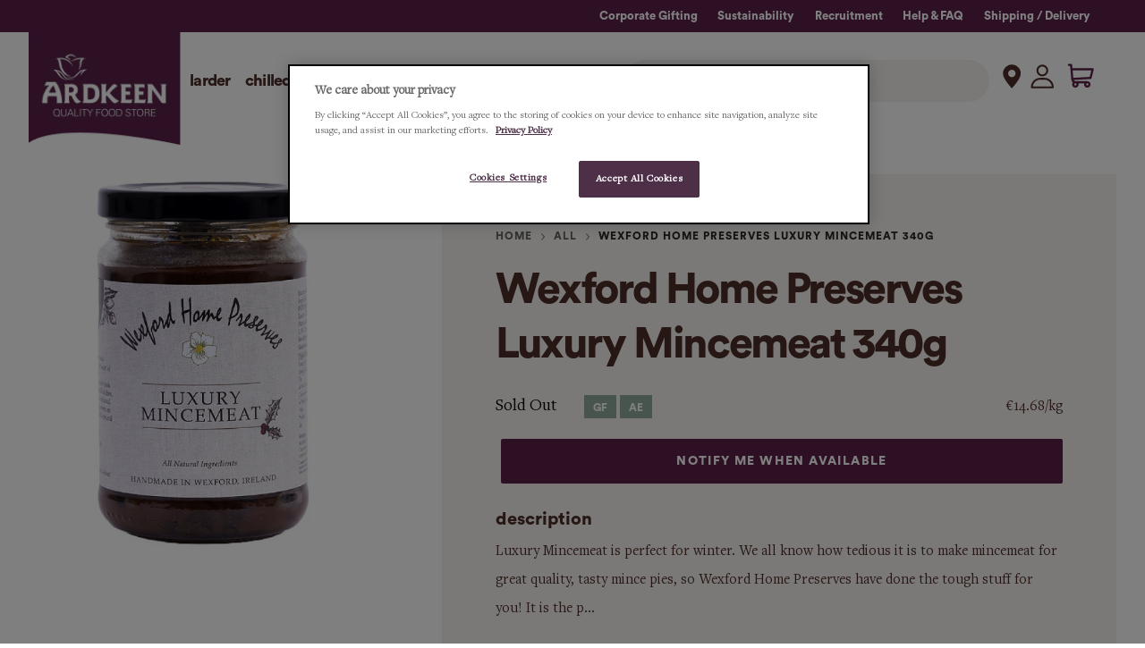

--- FILE ---
content_type: text/html; charset=utf-8
request_url: https://www.ardkeen.com/products/wexford-home-preserves-luxury-mincemeat-340g
body_size: 69461
content:


 <!doctype html>
<html lang="en">
<head> <!-- Google Tag Manager -->
<script>
    (function(w,d,s,l,i){w[l]=w[l]||[];w[l].push({'gtm.start':
            new Date().getTime(),event:'gtm.js'});var f=d.getElementsByTagName(s)[0], j=d.createElement(s),dl=l!='dataLayer'?'&l='+l:'';j.async=true;j.src='https://www.googletagmanager.com/gtm.js?id='+i+dl;f.parentNode.insertBefore(j,f);
        })(window,document,'script','dataLayer','GTM-MFPX4D3');</script>
<!-- End Google Tag Manager --> <meta charset="utf-8"> <meta http-equiv="cleartype" content="on"> <meta name="robots" content="index,follow"> <meta name="viewport" content="width=device-width,initial-scale=1"> <meta name="theme-color" content="#ffffff"> <link rel="canonical" href="https://www.ardkeen.com/products/wexford-home-preserves-luxury-mincemeat-340g" /><title>Wexford Home Preserves Luxury Mincemeat 340g - Ardkeen Quality Food Store</title> <link rel="preconnect dns-prefetch" href="https://fonts.shopifycdn.com" /> <link rel="preconnect dns-prefetch" href="https://cdn.shopify.com" /> <link rel="preconnect dns-prefetch" href="https://v.shopify.com" /> <link rel="preconnect dns-prefetch" href="https://cdn.shopifycloud.com" /> <script defer src="//www.ardkeen.com/cdn/shop/t/29/assets/custom.js?v=60726798486752633861736160010"></script> <link href="//www.ardkeen.com/cdn/shop/t/29/assets/fancybox.css?v=30466120580444283401642588451" rel="stylesheet" type="text/css" media="all" /> <!-- Stylesheets for Flex "2.0.8" --> <style>   
</style> <link href="//www.ardkeen.com/cdn/shop/t/29/assets/styles.scss.css?v=172641047358652639161762422481" rel="stylesheet" type="text/css" media="all" /> <link href="//www.ardkeen.com/cdn/shop/t/29/assets/custom-styles.scss.css?v=7185050296696961981736160014" rel="stylesheet" type="text/css" media="all" /> <script type="text/javascript" src="/services/javascripts/currencies.js" ></script> <script>
    

Shopify = window.Shopify || {};


window.theme = {
  info: {
    name: "Flex",
    version: "2.0.8"
  }
}


Currency = window.Currency || {};
Currency.show_multiple_currencies = false;
Currency.shop_currency = "EUR";
Currency.default_currency = "USD";
Currency.display_format = "money_format";
Currency.money_format = "€{{amount}}";
Currency.money_format_no_currency = "€{{amount}}";
Currency.money_format_currency = "€{{amount}} EUR";
Currency.native_multi_currency = true;
Currency.iso_code = "EUR";
Currency.symbol = "€";




Window.theme = {};
Window.theme.allCountryOptionTags = "\u003coption value=\"Ireland\" data-provinces=\"[[\u0026quot;Carlow\u0026quot;,\u0026quot;Carlow\u0026quot;],[\u0026quot;Cavan\u0026quot;,\u0026quot;Cavan\u0026quot;],[\u0026quot;Clare\u0026quot;,\u0026quot;Clare\u0026quot;],[\u0026quot;Cork\u0026quot;,\u0026quot;Cork\u0026quot;],[\u0026quot;Donegal\u0026quot;,\u0026quot;Donegal\u0026quot;],[\u0026quot;Dublin\u0026quot;,\u0026quot;Dublin\u0026quot;],[\u0026quot;Galway\u0026quot;,\u0026quot;Galway\u0026quot;],[\u0026quot;Kerry\u0026quot;,\u0026quot;Kerry\u0026quot;],[\u0026quot;Kildare\u0026quot;,\u0026quot;Kildare\u0026quot;],[\u0026quot;Kilkenny\u0026quot;,\u0026quot;Kilkenny\u0026quot;],[\u0026quot;Laois\u0026quot;,\u0026quot;Laois\u0026quot;],[\u0026quot;Leitrim\u0026quot;,\u0026quot;Leitrim\u0026quot;],[\u0026quot;Limerick\u0026quot;,\u0026quot;Limerick\u0026quot;],[\u0026quot;Longford\u0026quot;,\u0026quot;Longford\u0026quot;],[\u0026quot;Louth\u0026quot;,\u0026quot;Louth\u0026quot;],[\u0026quot;Mayo\u0026quot;,\u0026quot;Mayo\u0026quot;],[\u0026quot;Meath\u0026quot;,\u0026quot;Meath\u0026quot;],[\u0026quot;Monaghan\u0026quot;,\u0026quot;Monaghan\u0026quot;],[\u0026quot;Offaly\u0026quot;,\u0026quot;Offaly\u0026quot;],[\u0026quot;Roscommon\u0026quot;,\u0026quot;Roscommon\u0026quot;],[\u0026quot;Sligo\u0026quot;,\u0026quot;Sligo\u0026quot;],[\u0026quot;Tipperary\u0026quot;,\u0026quot;Tipperary\u0026quot;],[\u0026quot;Waterford\u0026quot;,\u0026quot;Waterford\u0026quot;],[\u0026quot;Westmeath\u0026quot;,\u0026quot;Westmeath\u0026quot;],[\u0026quot;Wexford\u0026quot;,\u0026quot;Wexford\u0026quot;],[\u0026quot;Wicklow\u0026quot;,\u0026quot;Wicklow\u0026quot;]]\"\u003eIreland\u003c\/option\u003e\n\u003coption value=\"United Kingdom\" data-provinces=\"[[\u0026quot;British Forces\u0026quot;,\u0026quot;British Forces\u0026quot;],[\u0026quot;England\u0026quot;,\u0026quot;England\u0026quot;],[\u0026quot;Northern Ireland\u0026quot;,\u0026quot;Northern Ireland\u0026quot;],[\u0026quot;Scotland\u0026quot;,\u0026quot;Scotland\u0026quot;],[\u0026quot;Wales\u0026quot;,\u0026quot;Wales\u0026quot;]]\"\u003eUnited Kingdom\u003c\/option\u003e\n\u003coption value=\"United States\" data-provinces=\"[[\u0026quot;Alabama\u0026quot;,\u0026quot;Alabama\u0026quot;],[\u0026quot;Alaska\u0026quot;,\u0026quot;Alaska\u0026quot;],[\u0026quot;American Samoa\u0026quot;,\u0026quot;American Samoa\u0026quot;],[\u0026quot;Arizona\u0026quot;,\u0026quot;Arizona\u0026quot;],[\u0026quot;Arkansas\u0026quot;,\u0026quot;Arkansas\u0026quot;],[\u0026quot;Armed Forces Americas\u0026quot;,\u0026quot;Armed Forces Americas\u0026quot;],[\u0026quot;Armed Forces Europe\u0026quot;,\u0026quot;Armed Forces Europe\u0026quot;],[\u0026quot;Armed Forces Pacific\u0026quot;,\u0026quot;Armed Forces Pacific\u0026quot;],[\u0026quot;California\u0026quot;,\u0026quot;California\u0026quot;],[\u0026quot;Colorado\u0026quot;,\u0026quot;Colorado\u0026quot;],[\u0026quot;Connecticut\u0026quot;,\u0026quot;Connecticut\u0026quot;],[\u0026quot;Delaware\u0026quot;,\u0026quot;Delaware\u0026quot;],[\u0026quot;District of Columbia\u0026quot;,\u0026quot;Washington DC\u0026quot;],[\u0026quot;Federated States of Micronesia\u0026quot;,\u0026quot;Micronesia\u0026quot;],[\u0026quot;Florida\u0026quot;,\u0026quot;Florida\u0026quot;],[\u0026quot;Georgia\u0026quot;,\u0026quot;Georgia\u0026quot;],[\u0026quot;Guam\u0026quot;,\u0026quot;Guam\u0026quot;],[\u0026quot;Hawaii\u0026quot;,\u0026quot;Hawaii\u0026quot;],[\u0026quot;Idaho\u0026quot;,\u0026quot;Idaho\u0026quot;],[\u0026quot;Illinois\u0026quot;,\u0026quot;Illinois\u0026quot;],[\u0026quot;Indiana\u0026quot;,\u0026quot;Indiana\u0026quot;],[\u0026quot;Iowa\u0026quot;,\u0026quot;Iowa\u0026quot;],[\u0026quot;Kansas\u0026quot;,\u0026quot;Kansas\u0026quot;],[\u0026quot;Kentucky\u0026quot;,\u0026quot;Kentucky\u0026quot;],[\u0026quot;Louisiana\u0026quot;,\u0026quot;Louisiana\u0026quot;],[\u0026quot;Maine\u0026quot;,\u0026quot;Maine\u0026quot;],[\u0026quot;Marshall Islands\u0026quot;,\u0026quot;Marshall Islands\u0026quot;],[\u0026quot;Maryland\u0026quot;,\u0026quot;Maryland\u0026quot;],[\u0026quot;Massachusetts\u0026quot;,\u0026quot;Massachusetts\u0026quot;],[\u0026quot;Michigan\u0026quot;,\u0026quot;Michigan\u0026quot;],[\u0026quot;Minnesota\u0026quot;,\u0026quot;Minnesota\u0026quot;],[\u0026quot;Mississippi\u0026quot;,\u0026quot;Mississippi\u0026quot;],[\u0026quot;Missouri\u0026quot;,\u0026quot;Missouri\u0026quot;],[\u0026quot;Montana\u0026quot;,\u0026quot;Montana\u0026quot;],[\u0026quot;Nebraska\u0026quot;,\u0026quot;Nebraska\u0026quot;],[\u0026quot;Nevada\u0026quot;,\u0026quot;Nevada\u0026quot;],[\u0026quot;New Hampshire\u0026quot;,\u0026quot;New Hampshire\u0026quot;],[\u0026quot;New Jersey\u0026quot;,\u0026quot;New Jersey\u0026quot;],[\u0026quot;New Mexico\u0026quot;,\u0026quot;New Mexico\u0026quot;],[\u0026quot;New York\u0026quot;,\u0026quot;New York\u0026quot;],[\u0026quot;North Carolina\u0026quot;,\u0026quot;North Carolina\u0026quot;],[\u0026quot;North Dakota\u0026quot;,\u0026quot;North Dakota\u0026quot;],[\u0026quot;Northern Mariana Islands\u0026quot;,\u0026quot;Northern Mariana Islands\u0026quot;],[\u0026quot;Ohio\u0026quot;,\u0026quot;Ohio\u0026quot;],[\u0026quot;Oklahoma\u0026quot;,\u0026quot;Oklahoma\u0026quot;],[\u0026quot;Oregon\u0026quot;,\u0026quot;Oregon\u0026quot;],[\u0026quot;Palau\u0026quot;,\u0026quot;Palau\u0026quot;],[\u0026quot;Pennsylvania\u0026quot;,\u0026quot;Pennsylvania\u0026quot;],[\u0026quot;Puerto Rico\u0026quot;,\u0026quot;Puerto Rico\u0026quot;],[\u0026quot;Rhode Island\u0026quot;,\u0026quot;Rhode Island\u0026quot;],[\u0026quot;South Carolina\u0026quot;,\u0026quot;South Carolina\u0026quot;],[\u0026quot;South Dakota\u0026quot;,\u0026quot;South Dakota\u0026quot;],[\u0026quot;Tennessee\u0026quot;,\u0026quot;Tennessee\u0026quot;],[\u0026quot;Texas\u0026quot;,\u0026quot;Texas\u0026quot;],[\u0026quot;Utah\u0026quot;,\u0026quot;Utah\u0026quot;],[\u0026quot;Vermont\u0026quot;,\u0026quot;Vermont\u0026quot;],[\u0026quot;Virgin Islands\u0026quot;,\u0026quot;U.S. Virgin Islands\u0026quot;],[\u0026quot;Virginia\u0026quot;,\u0026quot;Virginia\u0026quot;],[\u0026quot;Washington\u0026quot;,\u0026quot;Washington\u0026quot;],[\u0026quot;West Virginia\u0026quot;,\u0026quot;West Virginia\u0026quot;],[\u0026quot;Wisconsin\u0026quot;,\u0026quot;Wisconsin\u0026quot;],[\u0026quot;Wyoming\u0026quot;,\u0026quot;Wyoming\u0026quot;]]\"\u003eUnited States\u003c\/option\u003e\n\u003coption value=\"Germany\" data-provinces=\"[]\"\u003eGermany\u003c\/option\u003e\n\u003coption value=\"---\" data-provinces=\"[]\"\u003e---\u003c\/option\u003e\n\u003coption value=\"Afghanistan\" data-provinces=\"[]\"\u003eAfghanistan\u003c\/option\u003e\n\u003coption value=\"Aland Islands\" data-provinces=\"[]\"\u003eÅland Islands\u003c\/option\u003e\n\u003coption value=\"Albania\" data-provinces=\"[]\"\u003eAlbania\u003c\/option\u003e\n\u003coption value=\"Algeria\" data-provinces=\"[]\"\u003eAlgeria\u003c\/option\u003e\n\u003coption value=\"Andorra\" data-provinces=\"[]\"\u003eAndorra\u003c\/option\u003e\n\u003coption value=\"Angola\" data-provinces=\"[]\"\u003eAngola\u003c\/option\u003e\n\u003coption value=\"Anguilla\" data-provinces=\"[]\"\u003eAnguilla\u003c\/option\u003e\n\u003coption value=\"Antigua And Barbuda\" data-provinces=\"[]\"\u003eAntigua \u0026 Barbuda\u003c\/option\u003e\n\u003coption value=\"Argentina\" data-provinces=\"[[\u0026quot;Buenos Aires\u0026quot;,\u0026quot;Buenos Aires Province\u0026quot;],[\u0026quot;Catamarca\u0026quot;,\u0026quot;Catamarca\u0026quot;],[\u0026quot;Chaco\u0026quot;,\u0026quot;Chaco\u0026quot;],[\u0026quot;Chubut\u0026quot;,\u0026quot;Chubut\u0026quot;],[\u0026quot;Ciudad Autónoma de Buenos Aires\u0026quot;,\u0026quot;Buenos Aires (Autonomous City)\u0026quot;],[\u0026quot;Corrientes\u0026quot;,\u0026quot;Corrientes\u0026quot;],[\u0026quot;Córdoba\u0026quot;,\u0026quot;Córdoba\u0026quot;],[\u0026quot;Entre Ríos\u0026quot;,\u0026quot;Entre Ríos\u0026quot;],[\u0026quot;Formosa\u0026quot;,\u0026quot;Formosa\u0026quot;],[\u0026quot;Jujuy\u0026quot;,\u0026quot;Jujuy\u0026quot;],[\u0026quot;La Pampa\u0026quot;,\u0026quot;La Pampa\u0026quot;],[\u0026quot;La Rioja\u0026quot;,\u0026quot;La Rioja\u0026quot;],[\u0026quot;Mendoza\u0026quot;,\u0026quot;Mendoza\u0026quot;],[\u0026quot;Misiones\u0026quot;,\u0026quot;Misiones\u0026quot;],[\u0026quot;Neuquén\u0026quot;,\u0026quot;Neuquén\u0026quot;],[\u0026quot;Río Negro\u0026quot;,\u0026quot;Río Negro\u0026quot;],[\u0026quot;Salta\u0026quot;,\u0026quot;Salta\u0026quot;],[\u0026quot;San Juan\u0026quot;,\u0026quot;San Juan\u0026quot;],[\u0026quot;San Luis\u0026quot;,\u0026quot;San Luis\u0026quot;],[\u0026quot;Santa Cruz\u0026quot;,\u0026quot;Santa Cruz\u0026quot;],[\u0026quot;Santa Fe\u0026quot;,\u0026quot;Santa Fe\u0026quot;],[\u0026quot;Santiago Del Estero\u0026quot;,\u0026quot;Santiago del Estero\u0026quot;],[\u0026quot;Tierra Del Fuego\u0026quot;,\u0026quot;Tierra del Fuego\u0026quot;],[\u0026quot;Tucumán\u0026quot;,\u0026quot;Tucumán\u0026quot;]]\"\u003eArgentina\u003c\/option\u003e\n\u003coption value=\"Armenia\" data-provinces=\"[]\"\u003eArmenia\u003c\/option\u003e\n\u003coption value=\"Aruba\" data-provinces=\"[]\"\u003eAruba\u003c\/option\u003e\n\u003coption value=\"Ascension Island\" data-provinces=\"[]\"\u003eAscension Island\u003c\/option\u003e\n\u003coption value=\"Australia\" data-provinces=\"[[\u0026quot;Australian Capital Territory\u0026quot;,\u0026quot;Australian Capital Territory\u0026quot;],[\u0026quot;New South Wales\u0026quot;,\u0026quot;New South Wales\u0026quot;],[\u0026quot;Northern Territory\u0026quot;,\u0026quot;Northern Territory\u0026quot;],[\u0026quot;Queensland\u0026quot;,\u0026quot;Queensland\u0026quot;],[\u0026quot;South Australia\u0026quot;,\u0026quot;South Australia\u0026quot;],[\u0026quot;Tasmania\u0026quot;,\u0026quot;Tasmania\u0026quot;],[\u0026quot;Victoria\u0026quot;,\u0026quot;Victoria\u0026quot;],[\u0026quot;Western Australia\u0026quot;,\u0026quot;Western Australia\u0026quot;]]\"\u003eAustralia\u003c\/option\u003e\n\u003coption value=\"Austria\" data-provinces=\"[]\"\u003eAustria\u003c\/option\u003e\n\u003coption value=\"Azerbaijan\" data-provinces=\"[]\"\u003eAzerbaijan\u003c\/option\u003e\n\u003coption value=\"Bahamas\" data-provinces=\"[]\"\u003eBahamas\u003c\/option\u003e\n\u003coption value=\"Bahrain\" data-provinces=\"[]\"\u003eBahrain\u003c\/option\u003e\n\u003coption value=\"Bangladesh\" data-provinces=\"[]\"\u003eBangladesh\u003c\/option\u003e\n\u003coption value=\"Barbados\" data-provinces=\"[]\"\u003eBarbados\u003c\/option\u003e\n\u003coption value=\"Belarus\" data-provinces=\"[]\"\u003eBelarus\u003c\/option\u003e\n\u003coption value=\"Belgium\" data-provinces=\"[]\"\u003eBelgium\u003c\/option\u003e\n\u003coption value=\"Belize\" data-provinces=\"[]\"\u003eBelize\u003c\/option\u003e\n\u003coption value=\"Benin\" data-provinces=\"[]\"\u003eBenin\u003c\/option\u003e\n\u003coption value=\"Bermuda\" data-provinces=\"[]\"\u003eBermuda\u003c\/option\u003e\n\u003coption value=\"Bhutan\" data-provinces=\"[]\"\u003eBhutan\u003c\/option\u003e\n\u003coption value=\"Bolivia\" data-provinces=\"[]\"\u003eBolivia\u003c\/option\u003e\n\u003coption value=\"Bosnia And Herzegovina\" data-provinces=\"[]\"\u003eBosnia \u0026 Herzegovina\u003c\/option\u003e\n\u003coption value=\"Botswana\" data-provinces=\"[]\"\u003eBotswana\u003c\/option\u003e\n\u003coption value=\"Brazil\" data-provinces=\"[[\u0026quot;Acre\u0026quot;,\u0026quot;Acre\u0026quot;],[\u0026quot;Alagoas\u0026quot;,\u0026quot;Alagoas\u0026quot;],[\u0026quot;Amapá\u0026quot;,\u0026quot;Amapá\u0026quot;],[\u0026quot;Amazonas\u0026quot;,\u0026quot;Amazonas\u0026quot;],[\u0026quot;Bahia\u0026quot;,\u0026quot;Bahia\u0026quot;],[\u0026quot;Ceará\u0026quot;,\u0026quot;Ceará\u0026quot;],[\u0026quot;Distrito Federal\u0026quot;,\u0026quot;Federal District\u0026quot;],[\u0026quot;Espírito Santo\u0026quot;,\u0026quot;Espírito Santo\u0026quot;],[\u0026quot;Goiás\u0026quot;,\u0026quot;Goiás\u0026quot;],[\u0026quot;Maranhão\u0026quot;,\u0026quot;Maranhão\u0026quot;],[\u0026quot;Mato Grosso\u0026quot;,\u0026quot;Mato Grosso\u0026quot;],[\u0026quot;Mato Grosso do Sul\u0026quot;,\u0026quot;Mato Grosso do Sul\u0026quot;],[\u0026quot;Minas Gerais\u0026quot;,\u0026quot;Minas Gerais\u0026quot;],[\u0026quot;Paraná\u0026quot;,\u0026quot;Paraná\u0026quot;],[\u0026quot;Paraíba\u0026quot;,\u0026quot;Paraíba\u0026quot;],[\u0026quot;Pará\u0026quot;,\u0026quot;Pará\u0026quot;],[\u0026quot;Pernambuco\u0026quot;,\u0026quot;Pernambuco\u0026quot;],[\u0026quot;Piauí\u0026quot;,\u0026quot;Piauí\u0026quot;],[\u0026quot;Rio Grande do Norte\u0026quot;,\u0026quot;Rio Grande do Norte\u0026quot;],[\u0026quot;Rio Grande do Sul\u0026quot;,\u0026quot;Rio Grande do Sul\u0026quot;],[\u0026quot;Rio de Janeiro\u0026quot;,\u0026quot;Rio de Janeiro\u0026quot;],[\u0026quot;Rondônia\u0026quot;,\u0026quot;Rondônia\u0026quot;],[\u0026quot;Roraima\u0026quot;,\u0026quot;Roraima\u0026quot;],[\u0026quot;Santa Catarina\u0026quot;,\u0026quot;Santa Catarina\u0026quot;],[\u0026quot;Sergipe\u0026quot;,\u0026quot;Sergipe\u0026quot;],[\u0026quot;São Paulo\u0026quot;,\u0026quot;São Paulo\u0026quot;],[\u0026quot;Tocantins\u0026quot;,\u0026quot;Tocantins\u0026quot;]]\"\u003eBrazil\u003c\/option\u003e\n\u003coption value=\"British Indian Ocean Territory\" data-provinces=\"[]\"\u003eBritish Indian Ocean Territory\u003c\/option\u003e\n\u003coption value=\"Virgin Islands, British\" data-provinces=\"[]\"\u003eBritish Virgin Islands\u003c\/option\u003e\n\u003coption value=\"Brunei\" data-provinces=\"[]\"\u003eBrunei\u003c\/option\u003e\n\u003coption value=\"Bulgaria\" data-provinces=\"[]\"\u003eBulgaria\u003c\/option\u003e\n\u003coption value=\"Burkina Faso\" data-provinces=\"[]\"\u003eBurkina Faso\u003c\/option\u003e\n\u003coption value=\"Burundi\" data-provinces=\"[]\"\u003eBurundi\u003c\/option\u003e\n\u003coption value=\"Cambodia\" data-provinces=\"[]\"\u003eCambodia\u003c\/option\u003e\n\u003coption value=\"Republic of Cameroon\" data-provinces=\"[]\"\u003eCameroon\u003c\/option\u003e\n\u003coption value=\"Canada\" data-provinces=\"[[\u0026quot;Alberta\u0026quot;,\u0026quot;Alberta\u0026quot;],[\u0026quot;British Columbia\u0026quot;,\u0026quot;British Columbia\u0026quot;],[\u0026quot;Manitoba\u0026quot;,\u0026quot;Manitoba\u0026quot;],[\u0026quot;New Brunswick\u0026quot;,\u0026quot;New Brunswick\u0026quot;],[\u0026quot;Newfoundland and Labrador\u0026quot;,\u0026quot;Newfoundland and Labrador\u0026quot;],[\u0026quot;Northwest Territories\u0026quot;,\u0026quot;Northwest Territories\u0026quot;],[\u0026quot;Nova Scotia\u0026quot;,\u0026quot;Nova Scotia\u0026quot;],[\u0026quot;Nunavut\u0026quot;,\u0026quot;Nunavut\u0026quot;],[\u0026quot;Ontario\u0026quot;,\u0026quot;Ontario\u0026quot;],[\u0026quot;Prince Edward Island\u0026quot;,\u0026quot;Prince Edward Island\u0026quot;],[\u0026quot;Quebec\u0026quot;,\u0026quot;Quebec\u0026quot;],[\u0026quot;Saskatchewan\u0026quot;,\u0026quot;Saskatchewan\u0026quot;],[\u0026quot;Yukon\u0026quot;,\u0026quot;Yukon\u0026quot;]]\"\u003eCanada\u003c\/option\u003e\n\u003coption value=\"Cape Verde\" data-provinces=\"[]\"\u003eCape Verde\u003c\/option\u003e\n\u003coption value=\"Caribbean Netherlands\" data-provinces=\"[]\"\u003eCaribbean Netherlands\u003c\/option\u003e\n\u003coption value=\"Cayman Islands\" data-provinces=\"[]\"\u003eCayman Islands\u003c\/option\u003e\n\u003coption value=\"Central African Republic\" data-provinces=\"[]\"\u003eCentral African Republic\u003c\/option\u003e\n\u003coption value=\"Chad\" data-provinces=\"[]\"\u003eChad\u003c\/option\u003e\n\u003coption value=\"Chile\" data-provinces=\"[[\u0026quot;Antofagasta\u0026quot;,\u0026quot;Antofagasta\u0026quot;],[\u0026quot;Araucanía\u0026quot;,\u0026quot;Araucanía\u0026quot;],[\u0026quot;Arica and Parinacota\u0026quot;,\u0026quot;Arica y Parinacota\u0026quot;],[\u0026quot;Atacama\u0026quot;,\u0026quot;Atacama\u0026quot;],[\u0026quot;Aysén\u0026quot;,\u0026quot;Aysén\u0026quot;],[\u0026quot;Biobío\u0026quot;,\u0026quot;Bío Bío\u0026quot;],[\u0026quot;Coquimbo\u0026quot;,\u0026quot;Coquimbo\u0026quot;],[\u0026quot;Los Lagos\u0026quot;,\u0026quot;Los Lagos\u0026quot;],[\u0026quot;Los Ríos\u0026quot;,\u0026quot;Los Ríos\u0026quot;],[\u0026quot;Magallanes\u0026quot;,\u0026quot;Magallanes Region\u0026quot;],[\u0026quot;Maule\u0026quot;,\u0026quot;Maule\u0026quot;],[\u0026quot;O\u0026#39;Higgins\u0026quot;,\u0026quot;Libertador General Bernardo O’Higgins\u0026quot;],[\u0026quot;Santiago\u0026quot;,\u0026quot;Santiago Metropolitan\u0026quot;],[\u0026quot;Tarapacá\u0026quot;,\u0026quot;Tarapacá\u0026quot;],[\u0026quot;Valparaíso\u0026quot;,\u0026quot;Valparaíso\u0026quot;],[\u0026quot;Ñuble\u0026quot;,\u0026quot;Ñuble\u0026quot;]]\"\u003eChile\u003c\/option\u003e\n\u003coption value=\"China\" data-provinces=\"[[\u0026quot;Anhui\u0026quot;,\u0026quot;Anhui\u0026quot;],[\u0026quot;Beijing\u0026quot;,\u0026quot;Beijing\u0026quot;],[\u0026quot;Chongqing\u0026quot;,\u0026quot;Chongqing\u0026quot;],[\u0026quot;Fujian\u0026quot;,\u0026quot;Fujian\u0026quot;],[\u0026quot;Gansu\u0026quot;,\u0026quot;Gansu\u0026quot;],[\u0026quot;Guangdong\u0026quot;,\u0026quot;Guangdong\u0026quot;],[\u0026quot;Guangxi\u0026quot;,\u0026quot;Guangxi\u0026quot;],[\u0026quot;Guizhou\u0026quot;,\u0026quot;Guizhou\u0026quot;],[\u0026quot;Hainan\u0026quot;,\u0026quot;Hainan\u0026quot;],[\u0026quot;Hebei\u0026quot;,\u0026quot;Hebei\u0026quot;],[\u0026quot;Heilongjiang\u0026quot;,\u0026quot;Heilongjiang\u0026quot;],[\u0026quot;Henan\u0026quot;,\u0026quot;Henan\u0026quot;],[\u0026quot;Hubei\u0026quot;,\u0026quot;Hubei\u0026quot;],[\u0026quot;Hunan\u0026quot;,\u0026quot;Hunan\u0026quot;],[\u0026quot;Inner Mongolia\u0026quot;,\u0026quot;Inner Mongolia\u0026quot;],[\u0026quot;Jiangsu\u0026quot;,\u0026quot;Jiangsu\u0026quot;],[\u0026quot;Jiangxi\u0026quot;,\u0026quot;Jiangxi\u0026quot;],[\u0026quot;Jilin\u0026quot;,\u0026quot;Jilin\u0026quot;],[\u0026quot;Liaoning\u0026quot;,\u0026quot;Liaoning\u0026quot;],[\u0026quot;Ningxia\u0026quot;,\u0026quot;Ningxia\u0026quot;],[\u0026quot;Qinghai\u0026quot;,\u0026quot;Qinghai\u0026quot;],[\u0026quot;Shaanxi\u0026quot;,\u0026quot;Shaanxi\u0026quot;],[\u0026quot;Shandong\u0026quot;,\u0026quot;Shandong\u0026quot;],[\u0026quot;Shanghai\u0026quot;,\u0026quot;Shanghai\u0026quot;],[\u0026quot;Shanxi\u0026quot;,\u0026quot;Shanxi\u0026quot;],[\u0026quot;Sichuan\u0026quot;,\u0026quot;Sichuan\u0026quot;],[\u0026quot;Tianjin\u0026quot;,\u0026quot;Tianjin\u0026quot;],[\u0026quot;Xinjiang\u0026quot;,\u0026quot;Xinjiang\u0026quot;],[\u0026quot;Xizang\u0026quot;,\u0026quot;Tibet\u0026quot;],[\u0026quot;Yunnan\u0026quot;,\u0026quot;Yunnan\u0026quot;],[\u0026quot;Zhejiang\u0026quot;,\u0026quot;Zhejiang\u0026quot;]]\"\u003eChina\u003c\/option\u003e\n\u003coption value=\"Christmas Island\" data-provinces=\"[]\"\u003eChristmas Island\u003c\/option\u003e\n\u003coption value=\"Cocos (Keeling) Islands\" data-provinces=\"[]\"\u003eCocos (Keeling) Islands\u003c\/option\u003e\n\u003coption value=\"Colombia\" data-provinces=\"[[\u0026quot;Amazonas\u0026quot;,\u0026quot;Amazonas\u0026quot;],[\u0026quot;Antioquia\u0026quot;,\u0026quot;Antioquia\u0026quot;],[\u0026quot;Arauca\u0026quot;,\u0026quot;Arauca\u0026quot;],[\u0026quot;Atlántico\u0026quot;,\u0026quot;Atlántico\u0026quot;],[\u0026quot;Bogotá, D.C.\u0026quot;,\u0026quot;Capital District\u0026quot;],[\u0026quot;Bolívar\u0026quot;,\u0026quot;Bolívar\u0026quot;],[\u0026quot;Boyacá\u0026quot;,\u0026quot;Boyacá\u0026quot;],[\u0026quot;Caldas\u0026quot;,\u0026quot;Caldas\u0026quot;],[\u0026quot;Caquetá\u0026quot;,\u0026quot;Caquetá\u0026quot;],[\u0026quot;Casanare\u0026quot;,\u0026quot;Casanare\u0026quot;],[\u0026quot;Cauca\u0026quot;,\u0026quot;Cauca\u0026quot;],[\u0026quot;Cesar\u0026quot;,\u0026quot;Cesar\u0026quot;],[\u0026quot;Chocó\u0026quot;,\u0026quot;Chocó\u0026quot;],[\u0026quot;Cundinamarca\u0026quot;,\u0026quot;Cundinamarca\u0026quot;],[\u0026quot;Córdoba\u0026quot;,\u0026quot;Córdoba\u0026quot;],[\u0026quot;Guainía\u0026quot;,\u0026quot;Guainía\u0026quot;],[\u0026quot;Guaviare\u0026quot;,\u0026quot;Guaviare\u0026quot;],[\u0026quot;Huila\u0026quot;,\u0026quot;Huila\u0026quot;],[\u0026quot;La Guajira\u0026quot;,\u0026quot;La Guajira\u0026quot;],[\u0026quot;Magdalena\u0026quot;,\u0026quot;Magdalena\u0026quot;],[\u0026quot;Meta\u0026quot;,\u0026quot;Meta\u0026quot;],[\u0026quot;Nariño\u0026quot;,\u0026quot;Nariño\u0026quot;],[\u0026quot;Norte de Santander\u0026quot;,\u0026quot;Norte de Santander\u0026quot;],[\u0026quot;Putumayo\u0026quot;,\u0026quot;Putumayo\u0026quot;],[\u0026quot;Quindío\u0026quot;,\u0026quot;Quindío\u0026quot;],[\u0026quot;Risaralda\u0026quot;,\u0026quot;Risaralda\u0026quot;],[\u0026quot;San Andrés, Providencia y Santa Catalina\u0026quot;,\u0026quot;San Andrés \\u0026 Providencia\u0026quot;],[\u0026quot;Santander\u0026quot;,\u0026quot;Santander\u0026quot;],[\u0026quot;Sucre\u0026quot;,\u0026quot;Sucre\u0026quot;],[\u0026quot;Tolima\u0026quot;,\u0026quot;Tolima\u0026quot;],[\u0026quot;Valle del Cauca\u0026quot;,\u0026quot;Valle del Cauca\u0026quot;],[\u0026quot;Vaupés\u0026quot;,\u0026quot;Vaupés\u0026quot;],[\u0026quot;Vichada\u0026quot;,\u0026quot;Vichada\u0026quot;]]\"\u003eColombia\u003c\/option\u003e\n\u003coption value=\"Comoros\" data-provinces=\"[]\"\u003eComoros\u003c\/option\u003e\n\u003coption value=\"Congo\" data-provinces=\"[]\"\u003eCongo - Brazzaville\u003c\/option\u003e\n\u003coption value=\"Congo, The Democratic Republic Of The\" data-provinces=\"[]\"\u003eCongo - Kinshasa\u003c\/option\u003e\n\u003coption value=\"Cook Islands\" data-provinces=\"[]\"\u003eCook Islands\u003c\/option\u003e\n\u003coption value=\"Costa Rica\" data-provinces=\"[[\u0026quot;Alajuela\u0026quot;,\u0026quot;Alajuela\u0026quot;],[\u0026quot;Cartago\u0026quot;,\u0026quot;Cartago\u0026quot;],[\u0026quot;Guanacaste\u0026quot;,\u0026quot;Guanacaste\u0026quot;],[\u0026quot;Heredia\u0026quot;,\u0026quot;Heredia\u0026quot;],[\u0026quot;Limón\u0026quot;,\u0026quot;Limón\u0026quot;],[\u0026quot;Puntarenas\u0026quot;,\u0026quot;Puntarenas\u0026quot;],[\u0026quot;San José\u0026quot;,\u0026quot;San José\u0026quot;]]\"\u003eCosta Rica\u003c\/option\u003e\n\u003coption value=\"Croatia\" data-provinces=\"[]\"\u003eCroatia\u003c\/option\u003e\n\u003coption value=\"Curaçao\" data-provinces=\"[]\"\u003eCuraçao\u003c\/option\u003e\n\u003coption value=\"Cyprus\" data-provinces=\"[]\"\u003eCyprus\u003c\/option\u003e\n\u003coption value=\"Czech Republic\" data-provinces=\"[]\"\u003eCzechia\u003c\/option\u003e\n\u003coption value=\"Côte d'Ivoire\" data-provinces=\"[]\"\u003eCôte d’Ivoire\u003c\/option\u003e\n\u003coption value=\"Denmark\" data-provinces=\"[]\"\u003eDenmark\u003c\/option\u003e\n\u003coption value=\"Djibouti\" data-provinces=\"[]\"\u003eDjibouti\u003c\/option\u003e\n\u003coption value=\"Dominica\" data-provinces=\"[]\"\u003eDominica\u003c\/option\u003e\n\u003coption value=\"Dominican Republic\" data-provinces=\"[]\"\u003eDominican Republic\u003c\/option\u003e\n\u003coption value=\"Ecuador\" data-provinces=\"[]\"\u003eEcuador\u003c\/option\u003e\n\u003coption value=\"Egypt\" data-provinces=\"[[\u0026quot;6th of October\u0026quot;,\u0026quot;6th of October\u0026quot;],[\u0026quot;Al Sharqia\u0026quot;,\u0026quot;Al Sharqia\u0026quot;],[\u0026quot;Alexandria\u0026quot;,\u0026quot;Alexandria\u0026quot;],[\u0026quot;Aswan\u0026quot;,\u0026quot;Aswan\u0026quot;],[\u0026quot;Asyut\u0026quot;,\u0026quot;Asyut\u0026quot;],[\u0026quot;Beheira\u0026quot;,\u0026quot;Beheira\u0026quot;],[\u0026quot;Beni Suef\u0026quot;,\u0026quot;Beni Suef\u0026quot;],[\u0026quot;Cairo\u0026quot;,\u0026quot;Cairo\u0026quot;],[\u0026quot;Dakahlia\u0026quot;,\u0026quot;Dakahlia\u0026quot;],[\u0026quot;Damietta\u0026quot;,\u0026quot;Damietta\u0026quot;],[\u0026quot;Faiyum\u0026quot;,\u0026quot;Faiyum\u0026quot;],[\u0026quot;Gharbia\u0026quot;,\u0026quot;Gharbia\u0026quot;],[\u0026quot;Giza\u0026quot;,\u0026quot;Giza\u0026quot;],[\u0026quot;Helwan\u0026quot;,\u0026quot;Helwan\u0026quot;],[\u0026quot;Ismailia\u0026quot;,\u0026quot;Ismailia\u0026quot;],[\u0026quot;Kafr el-Sheikh\u0026quot;,\u0026quot;Kafr el-Sheikh\u0026quot;],[\u0026quot;Luxor\u0026quot;,\u0026quot;Luxor\u0026quot;],[\u0026quot;Matrouh\u0026quot;,\u0026quot;Matrouh\u0026quot;],[\u0026quot;Minya\u0026quot;,\u0026quot;Minya\u0026quot;],[\u0026quot;Monufia\u0026quot;,\u0026quot;Monufia\u0026quot;],[\u0026quot;New Valley\u0026quot;,\u0026quot;New Valley\u0026quot;],[\u0026quot;North Sinai\u0026quot;,\u0026quot;North Sinai\u0026quot;],[\u0026quot;Port Said\u0026quot;,\u0026quot;Port Said\u0026quot;],[\u0026quot;Qalyubia\u0026quot;,\u0026quot;Qalyubia\u0026quot;],[\u0026quot;Qena\u0026quot;,\u0026quot;Qena\u0026quot;],[\u0026quot;Red Sea\u0026quot;,\u0026quot;Red Sea\u0026quot;],[\u0026quot;Sohag\u0026quot;,\u0026quot;Sohag\u0026quot;],[\u0026quot;South Sinai\u0026quot;,\u0026quot;South Sinai\u0026quot;],[\u0026quot;Suez\u0026quot;,\u0026quot;Suez\u0026quot;]]\"\u003eEgypt\u003c\/option\u003e\n\u003coption value=\"El Salvador\" data-provinces=\"[[\u0026quot;Ahuachapán\u0026quot;,\u0026quot;Ahuachapán\u0026quot;],[\u0026quot;Cabañas\u0026quot;,\u0026quot;Cabañas\u0026quot;],[\u0026quot;Chalatenango\u0026quot;,\u0026quot;Chalatenango\u0026quot;],[\u0026quot;Cuscatlán\u0026quot;,\u0026quot;Cuscatlán\u0026quot;],[\u0026quot;La Libertad\u0026quot;,\u0026quot;La Libertad\u0026quot;],[\u0026quot;La Paz\u0026quot;,\u0026quot;La Paz\u0026quot;],[\u0026quot;La Unión\u0026quot;,\u0026quot;La Unión\u0026quot;],[\u0026quot;Morazán\u0026quot;,\u0026quot;Morazán\u0026quot;],[\u0026quot;San Miguel\u0026quot;,\u0026quot;San Miguel\u0026quot;],[\u0026quot;San Salvador\u0026quot;,\u0026quot;San Salvador\u0026quot;],[\u0026quot;San Vicente\u0026quot;,\u0026quot;San Vicente\u0026quot;],[\u0026quot;Santa Ana\u0026quot;,\u0026quot;Santa Ana\u0026quot;],[\u0026quot;Sonsonate\u0026quot;,\u0026quot;Sonsonate\u0026quot;],[\u0026quot;Usulután\u0026quot;,\u0026quot;Usulután\u0026quot;]]\"\u003eEl Salvador\u003c\/option\u003e\n\u003coption value=\"Equatorial Guinea\" data-provinces=\"[]\"\u003eEquatorial Guinea\u003c\/option\u003e\n\u003coption value=\"Eritrea\" data-provinces=\"[]\"\u003eEritrea\u003c\/option\u003e\n\u003coption value=\"Estonia\" data-provinces=\"[]\"\u003eEstonia\u003c\/option\u003e\n\u003coption value=\"Eswatini\" data-provinces=\"[]\"\u003eEswatini\u003c\/option\u003e\n\u003coption value=\"Ethiopia\" data-provinces=\"[]\"\u003eEthiopia\u003c\/option\u003e\n\u003coption value=\"Falkland Islands (Malvinas)\" data-provinces=\"[]\"\u003eFalkland Islands\u003c\/option\u003e\n\u003coption value=\"Faroe Islands\" data-provinces=\"[]\"\u003eFaroe Islands\u003c\/option\u003e\n\u003coption value=\"Fiji\" data-provinces=\"[]\"\u003eFiji\u003c\/option\u003e\n\u003coption value=\"Finland\" data-provinces=\"[]\"\u003eFinland\u003c\/option\u003e\n\u003coption value=\"France\" data-provinces=\"[]\"\u003eFrance\u003c\/option\u003e\n\u003coption value=\"French Guiana\" data-provinces=\"[]\"\u003eFrench Guiana\u003c\/option\u003e\n\u003coption value=\"French Polynesia\" data-provinces=\"[]\"\u003eFrench Polynesia\u003c\/option\u003e\n\u003coption value=\"French Southern Territories\" data-provinces=\"[]\"\u003eFrench Southern Territories\u003c\/option\u003e\n\u003coption value=\"Gabon\" data-provinces=\"[]\"\u003eGabon\u003c\/option\u003e\n\u003coption value=\"Gambia\" data-provinces=\"[]\"\u003eGambia\u003c\/option\u003e\n\u003coption value=\"Georgia\" data-provinces=\"[]\"\u003eGeorgia\u003c\/option\u003e\n\u003coption value=\"Germany\" data-provinces=\"[]\"\u003eGermany\u003c\/option\u003e\n\u003coption value=\"Ghana\" data-provinces=\"[]\"\u003eGhana\u003c\/option\u003e\n\u003coption value=\"Gibraltar\" data-provinces=\"[]\"\u003eGibraltar\u003c\/option\u003e\n\u003coption value=\"Greece\" data-provinces=\"[]\"\u003eGreece\u003c\/option\u003e\n\u003coption value=\"Greenland\" data-provinces=\"[]\"\u003eGreenland\u003c\/option\u003e\n\u003coption value=\"Grenada\" data-provinces=\"[]\"\u003eGrenada\u003c\/option\u003e\n\u003coption value=\"Guadeloupe\" data-provinces=\"[]\"\u003eGuadeloupe\u003c\/option\u003e\n\u003coption value=\"Guatemala\" data-provinces=\"[[\u0026quot;Alta Verapaz\u0026quot;,\u0026quot;Alta Verapaz\u0026quot;],[\u0026quot;Baja Verapaz\u0026quot;,\u0026quot;Baja Verapaz\u0026quot;],[\u0026quot;Chimaltenango\u0026quot;,\u0026quot;Chimaltenango\u0026quot;],[\u0026quot;Chiquimula\u0026quot;,\u0026quot;Chiquimula\u0026quot;],[\u0026quot;El Progreso\u0026quot;,\u0026quot;El Progreso\u0026quot;],[\u0026quot;Escuintla\u0026quot;,\u0026quot;Escuintla\u0026quot;],[\u0026quot;Guatemala\u0026quot;,\u0026quot;Guatemala\u0026quot;],[\u0026quot;Huehuetenango\u0026quot;,\u0026quot;Huehuetenango\u0026quot;],[\u0026quot;Izabal\u0026quot;,\u0026quot;Izabal\u0026quot;],[\u0026quot;Jalapa\u0026quot;,\u0026quot;Jalapa\u0026quot;],[\u0026quot;Jutiapa\u0026quot;,\u0026quot;Jutiapa\u0026quot;],[\u0026quot;Petén\u0026quot;,\u0026quot;Petén\u0026quot;],[\u0026quot;Quetzaltenango\u0026quot;,\u0026quot;Quetzaltenango\u0026quot;],[\u0026quot;Quiché\u0026quot;,\u0026quot;Quiché\u0026quot;],[\u0026quot;Retalhuleu\u0026quot;,\u0026quot;Retalhuleu\u0026quot;],[\u0026quot;Sacatepéquez\u0026quot;,\u0026quot;Sacatepéquez\u0026quot;],[\u0026quot;San Marcos\u0026quot;,\u0026quot;San Marcos\u0026quot;],[\u0026quot;Santa Rosa\u0026quot;,\u0026quot;Santa Rosa\u0026quot;],[\u0026quot;Sololá\u0026quot;,\u0026quot;Sololá\u0026quot;],[\u0026quot;Suchitepéquez\u0026quot;,\u0026quot;Suchitepéquez\u0026quot;],[\u0026quot;Totonicapán\u0026quot;,\u0026quot;Totonicapán\u0026quot;],[\u0026quot;Zacapa\u0026quot;,\u0026quot;Zacapa\u0026quot;]]\"\u003eGuatemala\u003c\/option\u003e\n\u003coption value=\"Guernsey\" data-provinces=\"[]\"\u003eGuernsey\u003c\/option\u003e\n\u003coption value=\"Guinea\" data-provinces=\"[]\"\u003eGuinea\u003c\/option\u003e\n\u003coption value=\"Guinea Bissau\" data-provinces=\"[]\"\u003eGuinea-Bissau\u003c\/option\u003e\n\u003coption value=\"Guyana\" data-provinces=\"[]\"\u003eGuyana\u003c\/option\u003e\n\u003coption value=\"Haiti\" data-provinces=\"[]\"\u003eHaiti\u003c\/option\u003e\n\u003coption value=\"Honduras\" data-provinces=\"[]\"\u003eHonduras\u003c\/option\u003e\n\u003coption value=\"Hong Kong\" data-provinces=\"[[\u0026quot;Hong Kong Island\u0026quot;,\u0026quot;Hong Kong Island\u0026quot;],[\u0026quot;Kowloon\u0026quot;,\u0026quot;Kowloon\u0026quot;],[\u0026quot;New Territories\u0026quot;,\u0026quot;New Territories\u0026quot;]]\"\u003eHong Kong SAR\u003c\/option\u003e\n\u003coption value=\"Hungary\" data-provinces=\"[]\"\u003eHungary\u003c\/option\u003e\n\u003coption value=\"Iceland\" data-provinces=\"[]\"\u003eIceland\u003c\/option\u003e\n\u003coption value=\"India\" data-provinces=\"[[\u0026quot;Andaman and Nicobar Islands\u0026quot;,\u0026quot;Andaman and Nicobar Islands\u0026quot;],[\u0026quot;Andhra Pradesh\u0026quot;,\u0026quot;Andhra Pradesh\u0026quot;],[\u0026quot;Arunachal Pradesh\u0026quot;,\u0026quot;Arunachal Pradesh\u0026quot;],[\u0026quot;Assam\u0026quot;,\u0026quot;Assam\u0026quot;],[\u0026quot;Bihar\u0026quot;,\u0026quot;Bihar\u0026quot;],[\u0026quot;Chandigarh\u0026quot;,\u0026quot;Chandigarh\u0026quot;],[\u0026quot;Chhattisgarh\u0026quot;,\u0026quot;Chhattisgarh\u0026quot;],[\u0026quot;Dadra and Nagar Haveli\u0026quot;,\u0026quot;Dadra and Nagar Haveli\u0026quot;],[\u0026quot;Daman and Diu\u0026quot;,\u0026quot;Daman and Diu\u0026quot;],[\u0026quot;Delhi\u0026quot;,\u0026quot;Delhi\u0026quot;],[\u0026quot;Goa\u0026quot;,\u0026quot;Goa\u0026quot;],[\u0026quot;Gujarat\u0026quot;,\u0026quot;Gujarat\u0026quot;],[\u0026quot;Haryana\u0026quot;,\u0026quot;Haryana\u0026quot;],[\u0026quot;Himachal Pradesh\u0026quot;,\u0026quot;Himachal Pradesh\u0026quot;],[\u0026quot;Jammu and Kashmir\u0026quot;,\u0026quot;Jammu and Kashmir\u0026quot;],[\u0026quot;Jharkhand\u0026quot;,\u0026quot;Jharkhand\u0026quot;],[\u0026quot;Karnataka\u0026quot;,\u0026quot;Karnataka\u0026quot;],[\u0026quot;Kerala\u0026quot;,\u0026quot;Kerala\u0026quot;],[\u0026quot;Ladakh\u0026quot;,\u0026quot;Ladakh\u0026quot;],[\u0026quot;Lakshadweep\u0026quot;,\u0026quot;Lakshadweep\u0026quot;],[\u0026quot;Madhya Pradesh\u0026quot;,\u0026quot;Madhya Pradesh\u0026quot;],[\u0026quot;Maharashtra\u0026quot;,\u0026quot;Maharashtra\u0026quot;],[\u0026quot;Manipur\u0026quot;,\u0026quot;Manipur\u0026quot;],[\u0026quot;Meghalaya\u0026quot;,\u0026quot;Meghalaya\u0026quot;],[\u0026quot;Mizoram\u0026quot;,\u0026quot;Mizoram\u0026quot;],[\u0026quot;Nagaland\u0026quot;,\u0026quot;Nagaland\u0026quot;],[\u0026quot;Odisha\u0026quot;,\u0026quot;Odisha\u0026quot;],[\u0026quot;Puducherry\u0026quot;,\u0026quot;Puducherry\u0026quot;],[\u0026quot;Punjab\u0026quot;,\u0026quot;Punjab\u0026quot;],[\u0026quot;Rajasthan\u0026quot;,\u0026quot;Rajasthan\u0026quot;],[\u0026quot;Sikkim\u0026quot;,\u0026quot;Sikkim\u0026quot;],[\u0026quot;Tamil Nadu\u0026quot;,\u0026quot;Tamil Nadu\u0026quot;],[\u0026quot;Telangana\u0026quot;,\u0026quot;Telangana\u0026quot;],[\u0026quot;Tripura\u0026quot;,\u0026quot;Tripura\u0026quot;],[\u0026quot;Uttar Pradesh\u0026quot;,\u0026quot;Uttar Pradesh\u0026quot;],[\u0026quot;Uttarakhand\u0026quot;,\u0026quot;Uttarakhand\u0026quot;],[\u0026quot;West Bengal\u0026quot;,\u0026quot;West Bengal\u0026quot;]]\"\u003eIndia\u003c\/option\u003e\n\u003coption value=\"Indonesia\" data-provinces=\"[[\u0026quot;Aceh\u0026quot;,\u0026quot;Aceh\u0026quot;],[\u0026quot;Bali\u0026quot;,\u0026quot;Bali\u0026quot;],[\u0026quot;Bangka Belitung\u0026quot;,\u0026quot;Bangka–Belitung Islands\u0026quot;],[\u0026quot;Banten\u0026quot;,\u0026quot;Banten\u0026quot;],[\u0026quot;Bengkulu\u0026quot;,\u0026quot;Bengkulu\u0026quot;],[\u0026quot;Gorontalo\u0026quot;,\u0026quot;Gorontalo\u0026quot;],[\u0026quot;Jakarta\u0026quot;,\u0026quot;Jakarta\u0026quot;],[\u0026quot;Jambi\u0026quot;,\u0026quot;Jambi\u0026quot;],[\u0026quot;Jawa Barat\u0026quot;,\u0026quot;West Java\u0026quot;],[\u0026quot;Jawa Tengah\u0026quot;,\u0026quot;Central Java\u0026quot;],[\u0026quot;Jawa Timur\u0026quot;,\u0026quot;East Java\u0026quot;],[\u0026quot;Kalimantan Barat\u0026quot;,\u0026quot;West Kalimantan\u0026quot;],[\u0026quot;Kalimantan Selatan\u0026quot;,\u0026quot;South Kalimantan\u0026quot;],[\u0026quot;Kalimantan Tengah\u0026quot;,\u0026quot;Central Kalimantan\u0026quot;],[\u0026quot;Kalimantan Timur\u0026quot;,\u0026quot;East Kalimantan\u0026quot;],[\u0026quot;Kalimantan Utara\u0026quot;,\u0026quot;North Kalimantan\u0026quot;],[\u0026quot;Kepulauan Riau\u0026quot;,\u0026quot;Riau Islands\u0026quot;],[\u0026quot;Lampung\u0026quot;,\u0026quot;Lampung\u0026quot;],[\u0026quot;Maluku\u0026quot;,\u0026quot;Maluku\u0026quot;],[\u0026quot;Maluku Utara\u0026quot;,\u0026quot;North Maluku\u0026quot;],[\u0026quot;North Sumatra\u0026quot;,\u0026quot;North Sumatra\u0026quot;],[\u0026quot;Nusa Tenggara Barat\u0026quot;,\u0026quot;West Nusa Tenggara\u0026quot;],[\u0026quot;Nusa Tenggara Timur\u0026quot;,\u0026quot;East Nusa Tenggara\u0026quot;],[\u0026quot;Papua\u0026quot;,\u0026quot;Papua\u0026quot;],[\u0026quot;Papua Barat\u0026quot;,\u0026quot;West Papua\u0026quot;],[\u0026quot;Riau\u0026quot;,\u0026quot;Riau\u0026quot;],[\u0026quot;South Sumatra\u0026quot;,\u0026quot;South Sumatra\u0026quot;],[\u0026quot;Sulawesi Barat\u0026quot;,\u0026quot;West Sulawesi\u0026quot;],[\u0026quot;Sulawesi Selatan\u0026quot;,\u0026quot;South Sulawesi\u0026quot;],[\u0026quot;Sulawesi Tengah\u0026quot;,\u0026quot;Central Sulawesi\u0026quot;],[\u0026quot;Sulawesi Tenggara\u0026quot;,\u0026quot;Southeast Sulawesi\u0026quot;],[\u0026quot;Sulawesi Utara\u0026quot;,\u0026quot;North Sulawesi\u0026quot;],[\u0026quot;West Sumatra\u0026quot;,\u0026quot;West Sumatra\u0026quot;],[\u0026quot;Yogyakarta\u0026quot;,\u0026quot;Yogyakarta\u0026quot;]]\"\u003eIndonesia\u003c\/option\u003e\n\u003coption value=\"Iraq\" data-provinces=\"[]\"\u003eIraq\u003c\/option\u003e\n\u003coption value=\"Ireland\" data-provinces=\"[[\u0026quot;Carlow\u0026quot;,\u0026quot;Carlow\u0026quot;],[\u0026quot;Cavan\u0026quot;,\u0026quot;Cavan\u0026quot;],[\u0026quot;Clare\u0026quot;,\u0026quot;Clare\u0026quot;],[\u0026quot;Cork\u0026quot;,\u0026quot;Cork\u0026quot;],[\u0026quot;Donegal\u0026quot;,\u0026quot;Donegal\u0026quot;],[\u0026quot;Dublin\u0026quot;,\u0026quot;Dublin\u0026quot;],[\u0026quot;Galway\u0026quot;,\u0026quot;Galway\u0026quot;],[\u0026quot;Kerry\u0026quot;,\u0026quot;Kerry\u0026quot;],[\u0026quot;Kildare\u0026quot;,\u0026quot;Kildare\u0026quot;],[\u0026quot;Kilkenny\u0026quot;,\u0026quot;Kilkenny\u0026quot;],[\u0026quot;Laois\u0026quot;,\u0026quot;Laois\u0026quot;],[\u0026quot;Leitrim\u0026quot;,\u0026quot;Leitrim\u0026quot;],[\u0026quot;Limerick\u0026quot;,\u0026quot;Limerick\u0026quot;],[\u0026quot;Longford\u0026quot;,\u0026quot;Longford\u0026quot;],[\u0026quot;Louth\u0026quot;,\u0026quot;Louth\u0026quot;],[\u0026quot;Mayo\u0026quot;,\u0026quot;Mayo\u0026quot;],[\u0026quot;Meath\u0026quot;,\u0026quot;Meath\u0026quot;],[\u0026quot;Monaghan\u0026quot;,\u0026quot;Monaghan\u0026quot;],[\u0026quot;Offaly\u0026quot;,\u0026quot;Offaly\u0026quot;],[\u0026quot;Roscommon\u0026quot;,\u0026quot;Roscommon\u0026quot;],[\u0026quot;Sligo\u0026quot;,\u0026quot;Sligo\u0026quot;],[\u0026quot;Tipperary\u0026quot;,\u0026quot;Tipperary\u0026quot;],[\u0026quot;Waterford\u0026quot;,\u0026quot;Waterford\u0026quot;],[\u0026quot;Westmeath\u0026quot;,\u0026quot;Westmeath\u0026quot;],[\u0026quot;Wexford\u0026quot;,\u0026quot;Wexford\u0026quot;],[\u0026quot;Wicklow\u0026quot;,\u0026quot;Wicklow\u0026quot;]]\"\u003eIreland\u003c\/option\u003e\n\u003coption value=\"Isle Of Man\" data-provinces=\"[]\"\u003eIsle of Man\u003c\/option\u003e\n\u003coption value=\"Israel\" data-provinces=\"[]\"\u003eIsrael\u003c\/option\u003e\n\u003coption value=\"Italy\" data-provinces=\"[[\u0026quot;Agrigento\u0026quot;,\u0026quot;Agrigento\u0026quot;],[\u0026quot;Alessandria\u0026quot;,\u0026quot;Alessandria\u0026quot;],[\u0026quot;Ancona\u0026quot;,\u0026quot;Ancona\u0026quot;],[\u0026quot;Aosta\u0026quot;,\u0026quot;Aosta Valley\u0026quot;],[\u0026quot;Arezzo\u0026quot;,\u0026quot;Arezzo\u0026quot;],[\u0026quot;Ascoli Piceno\u0026quot;,\u0026quot;Ascoli Piceno\u0026quot;],[\u0026quot;Asti\u0026quot;,\u0026quot;Asti\u0026quot;],[\u0026quot;Avellino\u0026quot;,\u0026quot;Avellino\u0026quot;],[\u0026quot;Bari\u0026quot;,\u0026quot;Bari\u0026quot;],[\u0026quot;Barletta-Andria-Trani\u0026quot;,\u0026quot;Barletta-Andria-Trani\u0026quot;],[\u0026quot;Belluno\u0026quot;,\u0026quot;Belluno\u0026quot;],[\u0026quot;Benevento\u0026quot;,\u0026quot;Benevento\u0026quot;],[\u0026quot;Bergamo\u0026quot;,\u0026quot;Bergamo\u0026quot;],[\u0026quot;Biella\u0026quot;,\u0026quot;Biella\u0026quot;],[\u0026quot;Bologna\u0026quot;,\u0026quot;Bologna\u0026quot;],[\u0026quot;Bolzano\u0026quot;,\u0026quot;South Tyrol\u0026quot;],[\u0026quot;Brescia\u0026quot;,\u0026quot;Brescia\u0026quot;],[\u0026quot;Brindisi\u0026quot;,\u0026quot;Brindisi\u0026quot;],[\u0026quot;Cagliari\u0026quot;,\u0026quot;Cagliari\u0026quot;],[\u0026quot;Caltanissetta\u0026quot;,\u0026quot;Caltanissetta\u0026quot;],[\u0026quot;Campobasso\u0026quot;,\u0026quot;Campobasso\u0026quot;],[\u0026quot;Carbonia-Iglesias\u0026quot;,\u0026quot;Carbonia-Iglesias\u0026quot;],[\u0026quot;Caserta\u0026quot;,\u0026quot;Caserta\u0026quot;],[\u0026quot;Catania\u0026quot;,\u0026quot;Catania\u0026quot;],[\u0026quot;Catanzaro\u0026quot;,\u0026quot;Catanzaro\u0026quot;],[\u0026quot;Chieti\u0026quot;,\u0026quot;Chieti\u0026quot;],[\u0026quot;Como\u0026quot;,\u0026quot;Como\u0026quot;],[\u0026quot;Cosenza\u0026quot;,\u0026quot;Cosenza\u0026quot;],[\u0026quot;Cremona\u0026quot;,\u0026quot;Cremona\u0026quot;],[\u0026quot;Crotone\u0026quot;,\u0026quot;Crotone\u0026quot;],[\u0026quot;Cuneo\u0026quot;,\u0026quot;Cuneo\u0026quot;],[\u0026quot;Enna\u0026quot;,\u0026quot;Enna\u0026quot;],[\u0026quot;Fermo\u0026quot;,\u0026quot;Fermo\u0026quot;],[\u0026quot;Ferrara\u0026quot;,\u0026quot;Ferrara\u0026quot;],[\u0026quot;Firenze\u0026quot;,\u0026quot;Florence\u0026quot;],[\u0026quot;Foggia\u0026quot;,\u0026quot;Foggia\u0026quot;],[\u0026quot;Forlì-Cesena\u0026quot;,\u0026quot;Forlì-Cesena\u0026quot;],[\u0026quot;Frosinone\u0026quot;,\u0026quot;Frosinone\u0026quot;],[\u0026quot;Genova\u0026quot;,\u0026quot;Genoa\u0026quot;],[\u0026quot;Gorizia\u0026quot;,\u0026quot;Gorizia\u0026quot;],[\u0026quot;Grosseto\u0026quot;,\u0026quot;Grosseto\u0026quot;],[\u0026quot;Imperia\u0026quot;,\u0026quot;Imperia\u0026quot;],[\u0026quot;Isernia\u0026quot;,\u0026quot;Isernia\u0026quot;],[\u0026quot;L\u0026#39;Aquila\u0026quot;,\u0026quot;L’Aquila\u0026quot;],[\u0026quot;La Spezia\u0026quot;,\u0026quot;La Spezia\u0026quot;],[\u0026quot;Latina\u0026quot;,\u0026quot;Latina\u0026quot;],[\u0026quot;Lecce\u0026quot;,\u0026quot;Lecce\u0026quot;],[\u0026quot;Lecco\u0026quot;,\u0026quot;Lecco\u0026quot;],[\u0026quot;Livorno\u0026quot;,\u0026quot;Livorno\u0026quot;],[\u0026quot;Lodi\u0026quot;,\u0026quot;Lodi\u0026quot;],[\u0026quot;Lucca\u0026quot;,\u0026quot;Lucca\u0026quot;],[\u0026quot;Macerata\u0026quot;,\u0026quot;Macerata\u0026quot;],[\u0026quot;Mantova\u0026quot;,\u0026quot;Mantua\u0026quot;],[\u0026quot;Massa-Carrara\u0026quot;,\u0026quot;Massa and Carrara\u0026quot;],[\u0026quot;Matera\u0026quot;,\u0026quot;Matera\u0026quot;],[\u0026quot;Medio Campidano\u0026quot;,\u0026quot;Medio Campidano\u0026quot;],[\u0026quot;Messina\u0026quot;,\u0026quot;Messina\u0026quot;],[\u0026quot;Milano\u0026quot;,\u0026quot;Milan\u0026quot;],[\u0026quot;Modena\u0026quot;,\u0026quot;Modena\u0026quot;],[\u0026quot;Monza e Brianza\u0026quot;,\u0026quot;Monza and Brianza\u0026quot;],[\u0026quot;Napoli\u0026quot;,\u0026quot;Naples\u0026quot;],[\u0026quot;Novara\u0026quot;,\u0026quot;Novara\u0026quot;],[\u0026quot;Nuoro\u0026quot;,\u0026quot;Nuoro\u0026quot;],[\u0026quot;Ogliastra\u0026quot;,\u0026quot;Ogliastra\u0026quot;],[\u0026quot;Olbia-Tempio\u0026quot;,\u0026quot;Olbia-Tempio\u0026quot;],[\u0026quot;Oristano\u0026quot;,\u0026quot;Oristano\u0026quot;],[\u0026quot;Padova\u0026quot;,\u0026quot;Padua\u0026quot;],[\u0026quot;Palermo\u0026quot;,\u0026quot;Palermo\u0026quot;],[\u0026quot;Parma\u0026quot;,\u0026quot;Parma\u0026quot;],[\u0026quot;Pavia\u0026quot;,\u0026quot;Pavia\u0026quot;],[\u0026quot;Perugia\u0026quot;,\u0026quot;Perugia\u0026quot;],[\u0026quot;Pesaro e Urbino\u0026quot;,\u0026quot;Pesaro and Urbino\u0026quot;],[\u0026quot;Pescara\u0026quot;,\u0026quot;Pescara\u0026quot;],[\u0026quot;Piacenza\u0026quot;,\u0026quot;Piacenza\u0026quot;],[\u0026quot;Pisa\u0026quot;,\u0026quot;Pisa\u0026quot;],[\u0026quot;Pistoia\u0026quot;,\u0026quot;Pistoia\u0026quot;],[\u0026quot;Pordenone\u0026quot;,\u0026quot;Pordenone\u0026quot;],[\u0026quot;Potenza\u0026quot;,\u0026quot;Potenza\u0026quot;],[\u0026quot;Prato\u0026quot;,\u0026quot;Prato\u0026quot;],[\u0026quot;Ragusa\u0026quot;,\u0026quot;Ragusa\u0026quot;],[\u0026quot;Ravenna\u0026quot;,\u0026quot;Ravenna\u0026quot;],[\u0026quot;Reggio Calabria\u0026quot;,\u0026quot;Reggio Calabria\u0026quot;],[\u0026quot;Reggio Emilia\u0026quot;,\u0026quot;Reggio Emilia\u0026quot;],[\u0026quot;Rieti\u0026quot;,\u0026quot;Rieti\u0026quot;],[\u0026quot;Rimini\u0026quot;,\u0026quot;Rimini\u0026quot;],[\u0026quot;Roma\u0026quot;,\u0026quot;Rome\u0026quot;],[\u0026quot;Rovigo\u0026quot;,\u0026quot;Rovigo\u0026quot;],[\u0026quot;Salerno\u0026quot;,\u0026quot;Salerno\u0026quot;],[\u0026quot;Sassari\u0026quot;,\u0026quot;Sassari\u0026quot;],[\u0026quot;Savona\u0026quot;,\u0026quot;Savona\u0026quot;],[\u0026quot;Siena\u0026quot;,\u0026quot;Siena\u0026quot;],[\u0026quot;Siracusa\u0026quot;,\u0026quot;Syracuse\u0026quot;],[\u0026quot;Sondrio\u0026quot;,\u0026quot;Sondrio\u0026quot;],[\u0026quot;Taranto\u0026quot;,\u0026quot;Taranto\u0026quot;],[\u0026quot;Teramo\u0026quot;,\u0026quot;Teramo\u0026quot;],[\u0026quot;Terni\u0026quot;,\u0026quot;Terni\u0026quot;],[\u0026quot;Torino\u0026quot;,\u0026quot;Turin\u0026quot;],[\u0026quot;Trapani\u0026quot;,\u0026quot;Trapani\u0026quot;],[\u0026quot;Trento\u0026quot;,\u0026quot;Trentino\u0026quot;],[\u0026quot;Treviso\u0026quot;,\u0026quot;Treviso\u0026quot;],[\u0026quot;Trieste\u0026quot;,\u0026quot;Trieste\u0026quot;],[\u0026quot;Udine\u0026quot;,\u0026quot;Udine\u0026quot;],[\u0026quot;Varese\u0026quot;,\u0026quot;Varese\u0026quot;],[\u0026quot;Venezia\u0026quot;,\u0026quot;Venice\u0026quot;],[\u0026quot;Verbano-Cusio-Ossola\u0026quot;,\u0026quot;Verbano-Cusio-Ossola\u0026quot;],[\u0026quot;Vercelli\u0026quot;,\u0026quot;Vercelli\u0026quot;],[\u0026quot;Verona\u0026quot;,\u0026quot;Verona\u0026quot;],[\u0026quot;Vibo Valentia\u0026quot;,\u0026quot;Vibo Valentia\u0026quot;],[\u0026quot;Vicenza\u0026quot;,\u0026quot;Vicenza\u0026quot;],[\u0026quot;Viterbo\u0026quot;,\u0026quot;Viterbo\u0026quot;]]\"\u003eItaly\u003c\/option\u003e\n\u003coption value=\"Jamaica\" data-provinces=\"[]\"\u003eJamaica\u003c\/option\u003e\n\u003coption value=\"Japan\" data-provinces=\"[[\u0026quot;Aichi\u0026quot;,\u0026quot;Aichi\u0026quot;],[\u0026quot;Akita\u0026quot;,\u0026quot;Akita\u0026quot;],[\u0026quot;Aomori\u0026quot;,\u0026quot;Aomori\u0026quot;],[\u0026quot;Chiba\u0026quot;,\u0026quot;Chiba\u0026quot;],[\u0026quot;Ehime\u0026quot;,\u0026quot;Ehime\u0026quot;],[\u0026quot;Fukui\u0026quot;,\u0026quot;Fukui\u0026quot;],[\u0026quot;Fukuoka\u0026quot;,\u0026quot;Fukuoka\u0026quot;],[\u0026quot;Fukushima\u0026quot;,\u0026quot;Fukushima\u0026quot;],[\u0026quot;Gifu\u0026quot;,\u0026quot;Gifu\u0026quot;],[\u0026quot;Gunma\u0026quot;,\u0026quot;Gunma\u0026quot;],[\u0026quot;Hiroshima\u0026quot;,\u0026quot;Hiroshima\u0026quot;],[\u0026quot;Hokkaidō\u0026quot;,\u0026quot;Hokkaido\u0026quot;],[\u0026quot;Hyōgo\u0026quot;,\u0026quot;Hyogo\u0026quot;],[\u0026quot;Ibaraki\u0026quot;,\u0026quot;Ibaraki\u0026quot;],[\u0026quot;Ishikawa\u0026quot;,\u0026quot;Ishikawa\u0026quot;],[\u0026quot;Iwate\u0026quot;,\u0026quot;Iwate\u0026quot;],[\u0026quot;Kagawa\u0026quot;,\u0026quot;Kagawa\u0026quot;],[\u0026quot;Kagoshima\u0026quot;,\u0026quot;Kagoshima\u0026quot;],[\u0026quot;Kanagawa\u0026quot;,\u0026quot;Kanagawa\u0026quot;],[\u0026quot;Kumamoto\u0026quot;,\u0026quot;Kumamoto\u0026quot;],[\u0026quot;Kyōto\u0026quot;,\u0026quot;Kyoto\u0026quot;],[\u0026quot;Kōchi\u0026quot;,\u0026quot;Kochi\u0026quot;],[\u0026quot;Mie\u0026quot;,\u0026quot;Mie\u0026quot;],[\u0026quot;Miyagi\u0026quot;,\u0026quot;Miyagi\u0026quot;],[\u0026quot;Miyazaki\u0026quot;,\u0026quot;Miyazaki\u0026quot;],[\u0026quot;Nagano\u0026quot;,\u0026quot;Nagano\u0026quot;],[\u0026quot;Nagasaki\u0026quot;,\u0026quot;Nagasaki\u0026quot;],[\u0026quot;Nara\u0026quot;,\u0026quot;Nara\u0026quot;],[\u0026quot;Niigata\u0026quot;,\u0026quot;Niigata\u0026quot;],[\u0026quot;Okayama\u0026quot;,\u0026quot;Okayama\u0026quot;],[\u0026quot;Okinawa\u0026quot;,\u0026quot;Okinawa\u0026quot;],[\u0026quot;Saga\u0026quot;,\u0026quot;Saga\u0026quot;],[\u0026quot;Saitama\u0026quot;,\u0026quot;Saitama\u0026quot;],[\u0026quot;Shiga\u0026quot;,\u0026quot;Shiga\u0026quot;],[\u0026quot;Shimane\u0026quot;,\u0026quot;Shimane\u0026quot;],[\u0026quot;Shizuoka\u0026quot;,\u0026quot;Shizuoka\u0026quot;],[\u0026quot;Tochigi\u0026quot;,\u0026quot;Tochigi\u0026quot;],[\u0026quot;Tokushima\u0026quot;,\u0026quot;Tokushima\u0026quot;],[\u0026quot;Tottori\u0026quot;,\u0026quot;Tottori\u0026quot;],[\u0026quot;Toyama\u0026quot;,\u0026quot;Toyama\u0026quot;],[\u0026quot;Tōkyō\u0026quot;,\u0026quot;Tokyo\u0026quot;],[\u0026quot;Wakayama\u0026quot;,\u0026quot;Wakayama\u0026quot;],[\u0026quot;Yamagata\u0026quot;,\u0026quot;Yamagata\u0026quot;],[\u0026quot;Yamaguchi\u0026quot;,\u0026quot;Yamaguchi\u0026quot;],[\u0026quot;Yamanashi\u0026quot;,\u0026quot;Yamanashi\u0026quot;],[\u0026quot;Ōita\u0026quot;,\u0026quot;Oita\u0026quot;],[\u0026quot;Ōsaka\u0026quot;,\u0026quot;Osaka\u0026quot;]]\"\u003eJapan\u003c\/option\u003e\n\u003coption value=\"Jersey\" data-provinces=\"[]\"\u003eJersey\u003c\/option\u003e\n\u003coption value=\"Jordan\" data-provinces=\"[]\"\u003eJordan\u003c\/option\u003e\n\u003coption value=\"Kazakhstan\" data-provinces=\"[]\"\u003eKazakhstan\u003c\/option\u003e\n\u003coption value=\"Kenya\" data-provinces=\"[]\"\u003eKenya\u003c\/option\u003e\n\u003coption value=\"Kiribati\" data-provinces=\"[]\"\u003eKiribati\u003c\/option\u003e\n\u003coption value=\"Kosovo\" data-provinces=\"[]\"\u003eKosovo\u003c\/option\u003e\n\u003coption value=\"Kuwait\" data-provinces=\"[[\u0026quot;Al Ahmadi\u0026quot;,\u0026quot;Al Ahmadi\u0026quot;],[\u0026quot;Al Asimah\u0026quot;,\u0026quot;Al Asimah\u0026quot;],[\u0026quot;Al Farwaniyah\u0026quot;,\u0026quot;Al Farwaniyah\u0026quot;],[\u0026quot;Al Jahra\u0026quot;,\u0026quot;Al Jahra\u0026quot;],[\u0026quot;Hawalli\u0026quot;,\u0026quot;Hawalli\u0026quot;],[\u0026quot;Mubarak Al-Kabeer\u0026quot;,\u0026quot;Mubarak Al-Kabeer\u0026quot;]]\"\u003eKuwait\u003c\/option\u003e\n\u003coption value=\"Kyrgyzstan\" data-provinces=\"[]\"\u003eKyrgyzstan\u003c\/option\u003e\n\u003coption value=\"Lao People's Democratic Republic\" data-provinces=\"[]\"\u003eLaos\u003c\/option\u003e\n\u003coption value=\"Latvia\" data-provinces=\"[]\"\u003eLatvia\u003c\/option\u003e\n\u003coption value=\"Lebanon\" data-provinces=\"[]\"\u003eLebanon\u003c\/option\u003e\n\u003coption value=\"Lesotho\" data-provinces=\"[]\"\u003eLesotho\u003c\/option\u003e\n\u003coption value=\"Liberia\" data-provinces=\"[]\"\u003eLiberia\u003c\/option\u003e\n\u003coption value=\"Libyan Arab Jamahiriya\" data-provinces=\"[]\"\u003eLibya\u003c\/option\u003e\n\u003coption value=\"Liechtenstein\" data-provinces=\"[]\"\u003eLiechtenstein\u003c\/option\u003e\n\u003coption value=\"Lithuania\" data-provinces=\"[]\"\u003eLithuania\u003c\/option\u003e\n\u003coption value=\"Luxembourg\" data-provinces=\"[]\"\u003eLuxembourg\u003c\/option\u003e\n\u003coption value=\"Macao\" data-provinces=\"[]\"\u003eMacao SAR\u003c\/option\u003e\n\u003coption value=\"Madagascar\" data-provinces=\"[]\"\u003eMadagascar\u003c\/option\u003e\n\u003coption value=\"Malawi\" data-provinces=\"[]\"\u003eMalawi\u003c\/option\u003e\n\u003coption value=\"Malaysia\" data-provinces=\"[[\u0026quot;Johor\u0026quot;,\u0026quot;Johor\u0026quot;],[\u0026quot;Kedah\u0026quot;,\u0026quot;Kedah\u0026quot;],[\u0026quot;Kelantan\u0026quot;,\u0026quot;Kelantan\u0026quot;],[\u0026quot;Kuala Lumpur\u0026quot;,\u0026quot;Kuala Lumpur\u0026quot;],[\u0026quot;Labuan\u0026quot;,\u0026quot;Labuan\u0026quot;],[\u0026quot;Melaka\u0026quot;,\u0026quot;Malacca\u0026quot;],[\u0026quot;Negeri Sembilan\u0026quot;,\u0026quot;Negeri Sembilan\u0026quot;],[\u0026quot;Pahang\u0026quot;,\u0026quot;Pahang\u0026quot;],[\u0026quot;Penang\u0026quot;,\u0026quot;Penang\u0026quot;],[\u0026quot;Perak\u0026quot;,\u0026quot;Perak\u0026quot;],[\u0026quot;Perlis\u0026quot;,\u0026quot;Perlis\u0026quot;],[\u0026quot;Putrajaya\u0026quot;,\u0026quot;Putrajaya\u0026quot;],[\u0026quot;Sabah\u0026quot;,\u0026quot;Sabah\u0026quot;],[\u0026quot;Sarawak\u0026quot;,\u0026quot;Sarawak\u0026quot;],[\u0026quot;Selangor\u0026quot;,\u0026quot;Selangor\u0026quot;],[\u0026quot;Terengganu\u0026quot;,\u0026quot;Terengganu\u0026quot;]]\"\u003eMalaysia\u003c\/option\u003e\n\u003coption value=\"Maldives\" data-provinces=\"[]\"\u003eMaldives\u003c\/option\u003e\n\u003coption value=\"Mali\" data-provinces=\"[]\"\u003eMali\u003c\/option\u003e\n\u003coption value=\"Malta\" data-provinces=\"[]\"\u003eMalta\u003c\/option\u003e\n\u003coption value=\"Martinique\" data-provinces=\"[]\"\u003eMartinique\u003c\/option\u003e\n\u003coption value=\"Mauritania\" data-provinces=\"[]\"\u003eMauritania\u003c\/option\u003e\n\u003coption value=\"Mauritius\" data-provinces=\"[]\"\u003eMauritius\u003c\/option\u003e\n\u003coption value=\"Mayotte\" data-provinces=\"[]\"\u003eMayotte\u003c\/option\u003e\n\u003coption value=\"Mexico\" data-provinces=\"[[\u0026quot;Aguascalientes\u0026quot;,\u0026quot;Aguascalientes\u0026quot;],[\u0026quot;Baja California\u0026quot;,\u0026quot;Baja California\u0026quot;],[\u0026quot;Baja California Sur\u0026quot;,\u0026quot;Baja California Sur\u0026quot;],[\u0026quot;Campeche\u0026quot;,\u0026quot;Campeche\u0026quot;],[\u0026quot;Chiapas\u0026quot;,\u0026quot;Chiapas\u0026quot;],[\u0026quot;Chihuahua\u0026quot;,\u0026quot;Chihuahua\u0026quot;],[\u0026quot;Ciudad de México\u0026quot;,\u0026quot;Ciudad de Mexico\u0026quot;],[\u0026quot;Coahuila\u0026quot;,\u0026quot;Coahuila\u0026quot;],[\u0026quot;Colima\u0026quot;,\u0026quot;Colima\u0026quot;],[\u0026quot;Durango\u0026quot;,\u0026quot;Durango\u0026quot;],[\u0026quot;Guanajuato\u0026quot;,\u0026quot;Guanajuato\u0026quot;],[\u0026quot;Guerrero\u0026quot;,\u0026quot;Guerrero\u0026quot;],[\u0026quot;Hidalgo\u0026quot;,\u0026quot;Hidalgo\u0026quot;],[\u0026quot;Jalisco\u0026quot;,\u0026quot;Jalisco\u0026quot;],[\u0026quot;Michoacán\u0026quot;,\u0026quot;Michoacán\u0026quot;],[\u0026quot;Morelos\u0026quot;,\u0026quot;Morelos\u0026quot;],[\u0026quot;México\u0026quot;,\u0026quot;Mexico State\u0026quot;],[\u0026quot;Nayarit\u0026quot;,\u0026quot;Nayarit\u0026quot;],[\u0026quot;Nuevo León\u0026quot;,\u0026quot;Nuevo León\u0026quot;],[\u0026quot;Oaxaca\u0026quot;,\u0026quot;Oaxaca\u0026quot;],[\u0026quot;Puebla\u0026quot;,\u0026quot;Puebla\u0026quot;],[\u0026quot;Querétaro\u0026quot;,\u0026quot;Querétaro\u0026quot;],[\u0026quot;Quintana Roo\u0026quot;,\u0026quot;Quintana Roo\u0026quot;],[\u0026quot;San Luis Potosí\u0026quot;,\u0026quot;San Luis Potosí\u0026quot;],[\u0026quot;Sinaloa\u0026quot;,\u0026quot;Sinaloa\u0026quot;],[\u0026quot;Sonora\u0026quot;,\u0026quot;Sonora\u0026quot;],[\u0026quot;Tabasco\u0026quot;,\u0026quot;Tabasco\u0026quot;],[\u0026quot;Tamaulipas\u0026quot;,\u0026quot;Tamaulipas\u0026quot;],[\u0026quot;Tlaxcala\u0026quot;,\u0026quot;Tlaxcala\u0026quot;],[\u0026quot;Veracruz\u0026quot;,\u0026quot;Veracruz\u0026quot;],[\u0026quot;Yucatán\u0026quot;,\u0026quot;Yucatán\u0026quot;],[\u0026quot;Zacatecas\u0026quot;,\u0026quot;Zacatecas\u0026quot;]]\"\u003eMexico\u003c\/option\u003e\n\u003coption value=\"Moldova, Republic of\" data-provinces=\"[]\"\u003eMoldova\u003c\/option\u003e\n\u003coption value=\"Monaco\" data-provinces=\"[]\"\u003eMonaco\u003c\/option\u003e\n\u003coption value=\"Mongolia\" data-provinces=\"[]\"\u003eMongolia\u003c\/option\u003e\n\u003coption value=\"Montenegro\" data-provinces=\"[]\"\u003eMontenegro\u003c\/option\u003e\n\u003coption value=\"Montserrat\" data-provinces=\"[]\"\u003eMontserrat\u003c\/option\u003e\n\u003coption value=\"Morocco\" data-provinces=\"[]\"\u003eMorocco\u003c\/option\u003e\n\u003coption value=\"Mozambique\" data-provinces=\"[]\"\u003eMozambique\u003c\/option\u003e\n\u003coption value=\"Myanmar\" data-provinces=\"[]\"\u003eMyanmar (Burma)\u003c\/option\u003e\n\u003coption value=\"Namibia\" data-provinces=\"[]\"\u003eNamibia\u003c\/option\u003e\n\u003coption value=\"Nauru\" data-provinces=\"[]\"\u003eNauru\u003c\/option\u003e\n\u003coption value=\"Nepal\" data-provinces=\"[]\"\u003eNepal\u003c\/option\u003e\n\u003coption value=\"Netherlands\" data-provinces=\"[]\"\u003eNetherlands\u003c\/option\u003e\n\u003coption value=\"New Caledonia\" data-provinces=\"[]\"\u003eNew Caledonia\u003c\/option\u003e\n\u003coption value=\"New Zealand\" data-provinces=\"[[\u0026quot;Auckland\u0026quot;,\u0026quot;Auckland\u0026quot;],[\u0026quot;Bay of Plenty\u0026quot;,\u0026quot;Bay of Plenty\u0026quot;],[\u0026quot;Canterbury\u0026quot;,\u0026quot;Canterbury\u0026quot;],[\u0026quot;Chatham Islands\u0026quot;,\u0026quot;Chatham Islands\u0026quot;],[\u0026quot;Gisborne\u0026quot;,\u0026quot;Gisborne\u0026quot;],[\u0026quot;Hawke\u0026#39;s Bay\u0026quot;,\u0026quot;Hawke’s Bay\u0026quot;],[\u0026quot;Manawatu-Wanganui\u0026quot;,\u0026quot;Manawatū-Whanganui\u0026quot;],[\u0026quot;Marlborough\u0026quot;,\u0026quot;Marlborough\u0026quot;],[\u0026quot;Nelson\u0026quot;,\u0026quot;Nelson\u0026quot;],[\u0026quot;Northland\u0026quot;,\u0026quot;Northland\u0026quot;],[\u0026quot;Otago\u0026quot;,\u0026quot;Otago\u0026quot;],[\u0026quot;Southland\u0026quot;,\u0026quot;Southland\u0026quot;],[\u0026quot;Taranaki\u0026quot;,\u0026quot;Taranaki\u0026quot;],[\u0026quot;Tasman\u0026quot;,\u0026quot;Tasman\u0026quot;],[\u0026quot;Waikato\u0026quot;,\u0026quot;Waikato\u0026quot;],[\u0026quot;Wellington\u0026quot;,\u0026quot;Wellington\u0026quot;],[\u0026quot;West Coast\u0026quot;,\u0026quot;West Coast\u0026quot;]]\"\u003eNew Zealand\u003c\/option\u003e\n\u003coption value=\"Nicaragua\" data-provinces=\"[]\"\u003eNicaragua\u003c\/option\u003e\n\u003coption value=\"Niger\" data-provinces=\"[]\"\u003eNiger\u003c\/option\u003e\n\u003coption value=\"Nigeria\" data-provinces=\"[[\u0026quot;Abia\u0026quot;,\u0026quot;Abia\u0026quot;],[\u0026quot;Abuja Federal Capital Territory\u0026quot;,\u0026quot;Federal Capital Territory\u0026quot;],[\u0026quot;Adamawa\u0026quot;,\u0026quot;Adamawa\u0026quot;],[\u0026quot;Akwa Ibom\u0026quot;,\u0026quot;Akwa Ibom\u0026quot;],[\u0026quot;Anambra\u0026quot;,\u0026quot;Anambra\u0026quot;],[\u0026quot;Bauchi\u0026quot;,\u0026quot;Bauchi\u0026quot;],[\u0026quot;Bayelsa\u0026quot;,\u0026quot;Bayelsa\u0026quot;],[\u0026quot;Benue\u0026quot;,\u0026quot;Benue\u0026quot;],[\u0026quot;Borno\u0026quot;,\u0026quot;Borno\u0026quot;],[\u0026quot;Cross River\u0026quot;,\u0026quot;Cross River\u0026quot;],[\u0026quot;Delta\u0026quot;,\u0026quot;Delta\u0026quot;],[\u0026quot;Ebonyi\u0026quot;,\u0026quot;Ebonyi\u0026quot;],[\u0026quot;Edo\u0026quot;,\u0026quot;Edo\u0026quot;],[\u0026quot;Ekiti\u0026quot;,\u0026quot;Ekiti\u0026quot;],[\u0026quot;Enugu\u0026quot;,\u0026quot;Enugu\u0026quot;],[\u0026quot;Gombe\u0026quot;,\u0026quot;Gombe\u0026quot;],[\u0026quot;Imo\u0026quot;,\u0026quot;Imo\u0026quot;],[\u0026quot;Jigawa\u0026quot;,\u0026quot;Jigawa\u0026quot;],[\u0026quot;Kaduna\u0026quot;,\u0026quot;Kaduna\u0026quot;],[\u0026quot;Kano\u0026quot;,\u0026quot;Kano\u0026quot;],[\u0026quot;Katsina\u0026quot;,\u0026quot;Katsina\u0026quot;],[\u0026quot;Kebbi\u0026quot;,\u0026quot;Kebbi\u0026quot;],[\u0026quot;Kogi\u0026quot;,\u0026quot;Kogi\u0026quot;],[\u0026quot;Kwara\u0026quot;,\u0026quot;Kwara\u0026quot;],[\u0026quot;Lagos\u0026quot;,\u0026quot;Lagos\u0026quot;],[\u0026quot;Nasarawa\u0026quot;,\u0026quot;Nasarawa\u0026quot;],[\u0026quot;Niger\u0026quot;,\u0026quot;Niger\u0026quot;],[\u0026quot;Ogun\u0026quot;,\u0026quot;Ogun\u0026quot;],[\u0026quot;Ondo\u0026quot;,\u0026quot;Ondo\u0026quot;],[\u0026quot;Osun\u0026quot;,\u0026quot;Osun\u0026quot;],[\u0026quot;Oyo\u0026quot;,\u0026quot;Oyo\u0026quot;],[\u0026quot;Plateau\u0026quot;,\u0026quot;Plateau\u0026quot;],[\u0026quot;Rivers\u0026quot;,\u0026quot;Rivers\u0026quot;],[\u0026quot;Sokoto\u0026quot;,\u0026quot;Sokoto\u0026quot;],[\u0026quot;Taraba\u0026quot;,\u0026quot;Taraba\u0026quot;],[\u0026quot;Yobe\u0026quot;,\u0026quot;Yobe\u0026quot;],[\u0026quot;Zamfara\u0026quot;,\u0026quot;Zamfara\u0026quot;]]\"\u003eNigeria\u003c\/option\u003e\n\u003coption value=\"Niue\" data-provinces=\"[]\"\u003eNiue\u003c\/option\u003e\n\u003coption value=\"Norfolk Island\" data-provinces=\"[]\"\u003eNorfolk Island\u003c\/option\u003e\n\u003coption value=\"North Macedonia\" data-provinces=\"[]\"\u003eNorth Macedonia\u003c\/option\u003e\n\u003coption value=\"Norway\" data-provinces=\"[]\"\u003eNorway\u003c\/option\u003e\n\u003coption value=\"Oman\" data-provinces=\"[]\"\u003eOman\u003c\/option\u003e\n\u003coption value=\"Pakistan\" data-provinces=\"[]\"\u003ePakistan\u003c\/option\u003e\n\u003coption value=\"Palestinian Territory, Occupied\" data-provinces=\"[]\"\u003ePalestinian Territories\u003c\/option\u003e\n\u003coption value=\"Panama\" data-provinces=\"[[\u0026quot;Bocas del Toro\u0026quot;,\u0026quot;Bocas del Toro\u0026quot;],[\u0026quot;Chiriquí\u0026quot;,\u0026quot;Chiriquí\u0026quot;],[\u0026quot;Coclé\u0026quot;,\u0026quot;Coclé\u0026quot;],[\u0026quot;Colón\u0026quot;,\u0026quot;Colón\u0026quot;],[\u0026quot;Darién\u0026quot;,\u0026quot;Darién\u0026quot;],[\u0026quot;Emberá\u0026quot;,\u0026quot;Emberá\u0026quot;],[\u0026quot;Herrera\u0026quot;,\u0026quot;Herrera\u0026quot;],[\u0026quot;Kuna Yala\u0026quot;,\u0026quot;Guna Yala\u0026quot;],[\u0026quot;Los Santos\u0026quot;,\u0026quot;Los Santos\u0026quot;],[\u0026quot;Ngöbe-Buglé\u0026quot;,\u0026quot;Ngöbe-Buglé\u0026quot;],[\u0026quot;Panamá\u0026quot;,\u0026quot;Panamá\u0026quot;],[\u0026quot;Panamá Oeste\u0026quot;,\u0026quot;West Panamá\u0026quot;],[\u0026quot;Veraguas\u0026quot;,\u0026quot;Veraguas\u0026quot;]]\"\u003ePanama\u003c\/option\u003e\n\u003coption value=\"Papua New Guinea\" data-provinces=\"[]\"\u003ePapua New Guinea\u003c\/option\u003e\n\u003coption value=\"Paraguay\" data-provinces=\"[]\"\u003eParaguay\u003c\/option\u003e\n\u003coption value=\"Peru\" data-provinces=\"[[\u0026quot;Amazonas\u0026quot;,\u0026quot;Amazonas\u0026quot;],[\u0026quot;Apurímac\u0026quot;,\u0026quot;Apurímac\u0026quot;],[\u0026quot;Arequipa\u0026quot;,\u0026quot;Arequipa\u0026quot;],[\u0026quot;Ayacucho\u0026quot;,\u0026quot;Ayacucho\u0026quot;],[\u0026quot;Cajamarca\u0026quot;,\u0026quot;Cajamarca\u0026quot;],[\u0026quot;Callao\u0026quot;,\u0026quot;El Callao\u0026quot;],[\u0026quot;Cuzco\u0026quot;,\u0026quot;Cusco\u0026quot;],[\u0026quot;Huancavelica\u0026quot;,\u0026quot;Huancavelica\u0026quot;],[\u0026quot;Huánuco\u0026quot;,\u0026quot;Huánuco\u0026quot;],[\u0026quot;Ica\u0026quot;,\u0026quot;Ica\u0026quot;],[\u0026quot;Junín\u0026quot;,\u0026quot;Junín\u0026quot;],[\u0026quot;La Libertad\u0026quot;,\u0026quot;La Libertad\u0026quot;],[\u0026quot;Lambayeque\u0026quot;,\u0026quot;Lambayeque\u0026quot;],[\u0026quot;Lima (departamento)\u0026quot;,\u0026quot;Lima (Department)\u0026quot;],[\u0026quot;Lima (provincia)\u0026quot;,\u0026quot;Lima (Metropolitan)\u0026quot;],[\u0026quot;Loreto\u0026quot;,\u0026quot;Loreto\u0026quot;],[\u0026quot;Madre de Dios\u0026quot;,\u0026quot;Madre de Dios\u0026quot;],[\u0026quot;Moquegua\u0026quot;,\u0026quot;Moquegua\u0026quot;],[\u0026quot;Pasco\u0026quot;,\u0026quot;Pasco\u0026quot;],[\u0026quot;Piura\u0026quot;,\u0026quot;Piura\u0026quot;],[\u0026quot;Puno\u0026quot;,\u0026quot;Puno\u0026quot;],[\u0026quot;San Martín\u0026quot;,\u0026quot;San Martín\u0026quot;],[\u0026quot;Tacna\u0026quot;,\u0026quot;Tacna\u0026quot;],[\u0026quot;Tumbes\u0026quot;,\u0026quot;Tumbes\u0026quot;],[\u0026quot;Ucayali\u0026quot;,\u0026quot;Ucayali\u0026quot;],[\u0026quot;Áncash\u0026quot;,\u0026quot;Ancash\u0026quot;]]\"\u003ePeru\u003c\/option\u003e\n\u003coption value=\"Philippines\" data-provinces=\"[[\u0026quot;Abra\u0026quot;,\u0026quot;Abra\u0026quot;],[\u0026quot;Agusan del Norte\u0026quot;,\u0026quot;Agusan del Norte\u0026quot;],[\u0026quot;Agusan del Sur\u0026quot;,\u0026quot;Agusan del Sur\u0026quot;],[\u0026quot;Aklan\u0026quot;,\u0026quot;Aklan\u0026quot;],[\u0026quot;Albay\u0026quot;,\u0026quot;Albay\u0026quot;],[\u0026quot;Antique\u0026quot;,\u0026quot;Antique\u0026quot;],[\u0026quot;Apayao\u0026quot;,\u0026quot;Apayao\u0026quot;],[\u0026quot;Aurora\u0026quot;,\u0026quot;Aurora\u0026quot;],[\u0026quot;Basilan\u0026quot;,\u0026quot;Basilan\u0026quot;],[\u0026quot;Bataan\u0026quot;,\u0026quot;Bataan\u0026quot;],[\u0026quot;Batanes\u0026quot;,\u0026quot;Batanes\u0026quot;],[\u0026quot;Batangas\u0026quot;,\u0026quot;Batangas\u0026quot;],[\u0026quot;Benguet\u0026quot;,\u0026quot;Benguet\u0026quot;],[\u0026quot;Biliran\u0026quot;,\u0026quot;Biliran\u0026quot;],[\u0026quot;Bohol\u0026quot;,\u0026quot;Bohol\u0026quot;],[\u0026quot;Bukidnon\u0026quot;,\u0026quot;Bukidnon\u0026quot;],[\u0026quot;Bulacan\u0026quot;,\u0026quot;Bulacan\u0026quot;],[\u0026quot;Cagayan\u0026quot;,\u0026quot;Cagayan\u0026quot;],[\u0026quot;Camarines Norte\u0026quot;,\u0026quot;Camarines Norte\u0026quot;],[\u0026quot;Camarines Sur\u0026quot;,\u0026quot;Camarines Sur\u0026quot;],[\u0026quot;Camiguin\u0026quot;,\u0026quot;Camiguin\u0026quot;],[\u0026quot;Capiz\u0026quot;,\u0026quot;Capiz\u0026quot;],[\u0026quot;Catanduanes\u0026quot;,\u0026quot;Catanduanes\u0026quot;],[\u0026quot;Cavite\u0026quot;,\u0026quot;Cavite\u0026quot;],[\u0026quot;Cebu\u0026quot;,\u0026quot;Cebu\u0026quot;],[\u0026quot;Cotabato\u0026quot;,\u0026quot;Cotabato\u0026quot;],[\u0026quot;Davao Occidental\u0026quot;,\u0026quot;Davao Occidental\u0026quot;],[\u0026quot;Davao Oriental\u0026quot;,\u0026quot;Davao Oriental\u0026quot;],[\u0026quot;Davao de Oro\u0026quot;,\u0026quot;Compostela Valley\u0026quot;],[\u0026quot;Davao del Norte\u0026quot;,\u0026quot;Davao del Norte\u0026quot;],[\u0026quot;Davao del Sur\u0026quot;,\u0026quot;Davao del Sur\u0026quot;],[\u0026quot;Dinagat Islands\u0026quot;,\u0026quot;Dinagat Islands\u0026quot;],[\u0026quot;Eastern Samar\u0026quot;,\u0026quot;Eastern Samar\u0026quot;],[\u0026quot;Guimaras\u0026quot;,\u0026quot;Guimaras\u0026quot;],[\u0026quot;Ifugao\u0026quot;,\u0026quot;Ifugao\u0026quot;],[\u0026quot;Ilocos Norte\u0026quot;,\u0026quot;Ilocos Norte\u0026quot;],[\u0026quot;Ilocos Sur\u0026quot;,\u0026quot;Ilocos Sur\u0026quot;],[\u0026quot;Iloilo\u0026quot;,\u0026quot;Iloilo\u0026quot;],[\u0026quot;Isabela\u0026quot;,\u0026quot;Isabela\u0026quot;],[\u0026quot;Kalinga\u0026quot;,\u0026quot;Kalinga\u0026quot;],[\u0026quot;La Union\u0026quot;,\u0026quot;La Union\u0026quot;],[\u0026quot;Laguna\u0026quot;,\u0026quot;Laguna\u0026quot;],[\u0026quot;Lanao del Norte\u0026quot;,\u0026quot;Lanao del Norte\u0026quot;],[\u0026quot;Lanao del Sur\u0026quot;,\u0026quot;Lanao del Sur\u0026quot;],[\u0026quot;Leyte\u0026quot;,\u0026quot;Leyte\u0026quot;],[\u0026quot;Maguindanao\u0026quot;,\u0026quot;Maguindanao\u0026quot;],[\u0026quot;Marinduque\u0026quot;,\u0026quot;Marinduque\u0026quot;],[\u0026quot;Masbate\u0026quot;,\u0026quot;Masbate\u0026quot;],[\u0026quot;Metro Manila\u0026quot;,\u0026quot;Metro Manila\u0026quot;],[\u0026quot;Misamis Occidental\u0026quot;,\u0026quot;Misamis Occidental\u0026quot;],[\u0026quot;Misamis Oriental\u0026quot;,\u0026quot;Misamis Oriental\u0026quot;],[\u0026quot;Mountain Province\u0026quot;,\u0026quot;Mountain\u0026quot;],[\u0026quot;Negros Occidental\u0026quot;,\u0026quot;Negros Occidental\u0026quot;],[\u0026quot;Negros Oriental\u0026quot;,\u0026quot;Negros Oriental\u0026quot;],[\u0026quot;Northern Samar\u0026quot;,\u0026quot;Northern Samar\u0026quot;],[\u0026quot;Nueva Ecija\u0026quot;,\u0026quot;Nueva Ecija\u0026quot;],[\u0026quot;Nueva Vizcaya\u0026quot;,\u0026quot;Nueva Vizcaya\u0026quot;],[\u0026quot;Occidental Mindoro\u0026quot;,\u0026quot;Occidental Mindoro\u0026quot;],[\u0026quot;Oriental Mindoro\u0026quot;,\u0026quot;Oriental Mindoro\u0026quot;],[\u0026quot;Palawan\u0026quot;,\u0026quot;Palawan\u0026quot;],[\u0026quot;Pampanga\u0026quot;,\u0026quot;Pampanga\u0026quot;],[\u0026quot;Pangasinan\u0026quot;,\u0026quot;Pangasinan\u0026quot;],[\u0026quot;Quezon\u0026quot;,\u0026quot;Quezon\u0026quot;],[\u0026quot;Quirino\u0026quot;,\u0026quot;Quirino\u0026quot;],[\u0026quot;Rizal\u0026quot;,\u0026quot;Rizal\u0026quot;],[\u0026quot;Romblon\u0026quot;,\u0026quot;Romblon\u0026quot;],[\u0026quot;Samar\u0026quot;,\u0026quot;Samar\u0026quot;],[\u0026quot;Sarangani\u0026quot;,\u0026quot;Sarangani\u0026quot;],[\u0026quot;Siquijor\u0026quot;,\u0026quot;Siquijor\u0026quot;],[\u0026quot;Sorsogon\u0026quot;,\u0026quot;Sorsogon\u0026quot;],[\u0026quot;South Cotabato\u0026quot;,\u0026quot;South Cotabato\u0026quot;],[\u0026quot;Southern Leyte\u0026quot;,\u0026quot;Southern Leyte\u0026quot;],[\u0026quot;Sultan Kudarat\u0026quot;,\u0026quot;Sultan Kudarat\u0026quot;],[\u0026quot;Sulu\u0026quot;,\u0026quot;Sulu\u0026quot;],[\u0026quot;Surigao del Norte\u0026quot;,\u0026quot;Surigao del Norte\u0026quot;],[\u0026quot;Surigao del Sur\u0026quot;,\u0026quot;Surigao del Sur\u0026quot;],[\u0026quot;Tarlac\u0026quot;,\u0026quot;Tarlac\u0026quot;],[\u0026quot;Tawi-Tawi\u0026quot;,\u0026quot;Tawi-Tawi\u0026quot;],[\u0026quot;Zambales\u0026quot;,\u0026quot;Zambales\u0026quot;],[\u0026quot;Zamboanga Sibugay\u0026quot;,\u0026quot;Zamboanga Sibugay\u0026quot;],[\u0026quot;Zamboanga del Norte\u0026quot;,\u0026quot;Zamboanga del Norte\u0026quot;],[\u0026quot;Zamboanga del Sur\u0026quot;,\u0026quot;Zamboanga del Sur\u0026quot;]]\"\u003ePhilippines\u003c\/option\u003e\n\u003coption value=\"Pitcairn\" data-provinces=\"[]\"\u003ePitcairn Islands\u003c\/option\u003e\n\u003coption value=\"Poland\" data-provinces=\"[]\"\u003ePoland\u003c\/option\u003e\n\u003coption value=\"Portugal\" data-provinces=\"[[\u0026quot;Aveiro\u0026quot;,\u0026quot;Aveiro\u0026quot;],[\u0026quot;Açores\u0026quot;,\u0026quot;Azores\u0026quot;],[\u0026quot;Beja\u0026quot;,\u0026quot;Beja\u0026quot;],[\u0026quot;Braga\u0026quot;,\u0026quot;Braga\u0026quot;],[\u0026quot;Bragança\u0026quot;,\u0026quot;Bragança\u0026quot;],[\u0026quot;Castelo Branco\u0026quot;,\u0026quot;Castelo Branco\u0026quot;],[\u0026quot;Coimbra\u0026quot;,\u0026quot;Coimbra\u0026quot;],[\u0026quot;Faro\u0026quot;,\u0026quot;Faro\u0026quot;],[\u0026quot;Guarda\u0026quot;,\u0026quot;Guarda\u0026quot;],[\u0026quot;Leiria\u0026quot;,\u0026quot;Leiria\u0026quot;],[\u0026quot;Lisboa\u0026quot;,\u0026quot;Lisbon\u0026quot;],[\u0026quot;Madeira\u0026quot;,\u0026quot;Madeira\u0026quot;],[\u0026quot;Portalegre\u0026quot;,\u0026quot;Portalegre\u0026quot;],[\u0026quot;Porto\u0026quot;,\u0026quot;Porto\u0026quot;],[\u0026quot;Santarém\u0026quot;,\u0026quot;Santarém\u0026quot;],[\u0026quot;Setúbal\u0026quot;,\u0026quot;Setúbal\u0026quot;],[\u0026quot;Viana do Castelo\u0026quot;,\u0026quot;Viana do Castelo\u0026quot;],[\u0026quot;Vila Real\u0026quot;,\u0026quot;Vila Real\u0026quot;],[\u0026quot;Viseu\u0026quot;,\u0026quot;Viseu\u0026quot;],[\u0026quot;Évora\u0026quot;,\u0026quot;Évora\u0026quot;]]\"\u003ePortugal\u003c\/option\u003e\n\u003coption value=\"Qatar\" data-provinces=\"[]\"\u003eQatar\u003c\/option\u003e\n\u003coption value=\"Reunion\" data-provinces=\"[]\"\u003eRéunion\u003c\/option\u003e\n\u003coption value=\"Romania\" data-provinces=\"[[\u0026quot;Alba\u0026quot;,\u0026quot;Alba\u0026quot;],[\u0026quot;Arad\u0026quot;,\u0026quot;Arad\u0026quot;],[\u0026quot;Argeș\u0026quot;,\u0026quot;Argeș\u0026quot;],[\u0026quot;Bacău\u0026quot;,\u0026quot;Bacău\u0026quot;],[\u0026quot;Bihor\u0026quot;,\u0026quot;Bihor\u0026quot;],[\u0026quot;Bistrița-Năsăud\u0026quot;,\u0026quot;Bistriţa-Năsăud\u0026quot;],[\u0026quot;Botoșani\u0026quot;,\u0026quot;Botoşani\u0026quot;],[\u0026quot;Brașov\u0026quot;,\u0026quot;Braşov\u0026quot;],[\u0026quot;Brăila\u0026quot;,\u0026quot;Brăila\u0026quot;],[\u0026quot;București\u0026quot;,\u0026quot;Bucharest\u0026quot;],[\u0026quot;Buzău\u0026quot;,\u0026quot;Buzău\u0026quot;],[\u0026quot;Caraș-Severin\u0026quot;,\u0026quot;Caraș-Severin\u0026quot;],[\u0026quot;Cluj\u0026quot;,\u0026quot;Cluj\u0026quot;],[\u0026quot;Constanța\u0026quot;,\u0026quot;Constanța\u0026quot;],[\u0026quot;Covasna\u0026quot;,\u0026quot;Covasna\u0026quot;],[\u0026quot;Călărași\u0026quot;,\u0026quot;Călărași\u0026quot;],[\u0026quot;Dolj\u0026quot;,\u0026quot;Dolj\u0026quot;],[\u0026quot;Dâmbovița\u0026quot;,\u0026quot;Dâmbovița\u0026quot;],[\u0026quot;Galați\u0026quot;,\u0026quot;Galați\u0026quot;],[\u0026quot;Giurgiu\u0026quot;,\u0026quot;Giurgiu\u0026quot;],[\u0026quot;Gorj\u0026quot;,\u0026quot;Gorj\u0026quot;],[\u0026quot;Harghita\u0026quot;,\u0026quot;Harghita\u0026quot;],[\u0026quot;Hunedoara\u0026quot;,\u0026quot;Hunedoara\u0026quot;],[\u0026quot;Ialomița\u0026quot;,\u0026quot;Ialomița\u0026quot;],[\u0026quot;Iași\u0026quot;,\u0026quot;Iași\u0026quot;],[\u0026quot;Ilfov\u0026quot;,\u0026quot;Ilfov\u0026quot;],[\u0026quot;Maramureș\u0026quot;,\u0026quot;Maramureş\u0026quot;],[\u0026quot;Mehedinți\u0026quot;,\u0026quot;Mehedinți\u0026quot;],[\u0026quot;Mureș\u0026quot;,\u0026quot;Mureş\u0026quot;],[\u0026quot;Neamț\u0026quot;,\u0026quot;Neamţ\u0026quot;],[\u0026quot;Olt\u0026quot;,\u0026quot;Olt\u0026quot;],[\u0026quot;Prahova\u0026quot;,\u0026quot;Prahova\u0026quot;],[\u0026quot;Satu Mare\u0026quot;,\u0026quot;Satu Mare\u0026quot;],[\u0026quot;Sibiu\u0026quot;,\u0026quot;Sibiu\u0026quot;],[\u0026quot;Suceava\u0026quot;,\u0026quot;Suceava\u0026quot;],[\u0026quot;Sălaj\u0026quot;,\u0026quot;Sălaj\u0026quot;],[\u0026quot;Teleorman\u0026quot;,\u0026quot;Teleorman\u0026quot;],[\u0026quot;Timiș\u0026quot;,\u0026quot;Timiș\u0026quot;],[\u0026quot;Tulcea\u0026quot;,\u0026quot;Tulcea\u0026quot;],[\u0026quot;Vaslui\u0026quot;,\u0026quot;Vaslui\u0026quot;],[\u0026quot;Vrancea\u0026quot;,\u0026quot;Vrancea\u0026quot;],[\u0026quot;Vâlcea\u0026quot;,\u0026quot;Vâlcea\u0026quot;]]\"\u003eRomania\u003c\/option\u003e\n\u003coption value=\"Russia\" data-provinces=\"[[\u0026quot;Altai Krai\u0026quot;,\u0026quot;Altai Krai\u0026quot;],[\u0026quot;Altai Republic\u0026quot;,\u0026quot;Altai\u0026quot;],[\u0026quot;Amur Oblast\u0026quot;,\u0026quot;Amur\u0026quot;],[\u0026quot;Arkhangelsk Oblast\u0026quot;,\u0026quot;Arkhangelsk\u0026quot;],[\u0026quot;Astrakhan Oblast\u0026quot;,\u0026quot;Astrakhan\u0026quot;],[\u0026quot;Belgorod Oblast\u0026quot;,\u0026quot;Belgorod\u0026quot;],[\u0026quot;Bryansk Oblast\u0026quot;,\u0026quot;Bryansk\u0026quot;],[\u0026quot;Chechen Republic\u0026quot;,\u0026quot;Chechen\u0026quot;],[\u0026quot;Chelyabinsk Oblast\u0026quot;,\u0026quot;Chelyabinsk\u0026quot;],[\u0026quot;Chukotka Autonomous Okrug\u0026quot;,\u0026quot;Chukotka Okrug\u0026quot;],[\u0026quot;Chuvash Republic\u0026quot;,\u0026quot;Chuvash\u0026quot;],[\u0026quot;Irkutsk Oblast\u0026quot;,\u0026quot;Irkutsk\u0026quot;],[\u0026quot;Ivanovo Oblast\u0026quot;,\u0026quot;Ivanovo\u0026quot;],[\u0026quot;Jewish Autonomous Oblast\u0026quot;,\u0026quot;Jewish\u0026quot;],[\u0026quot;Kabardino-Balkarian Republic\u0026quot;,\u0026quot;Kabardino-Balkar\u0026quot;],[\u0026quot;Kaliningrad Oblast\u0026quot;,\u0026quot;Kaliningrad\u0026quot;],[\u0026quot;Kaluga Oblast\u0026quot;,\u0026quot;Kaluga\u0026quot;],[\u0026quot;Kamchatka Krai\u0026quot;,\u0026quot;Kamchatka Krai\u0026quot;],[\u0026quot;Karachay–Cherkess Republic\u0026quot;,\u0026quot;Karachay-Cherkess\u0026quot;],[\u0026quot;Kemerovo Oblast\u0026quot;,\u0026quot;Kemerovo\u0026quot;],[\u0026quot;Khabarovsk Krai\u0026quot;,\u0026quot;Khabarovsk Krai\u0026quot;],[\u0026quot;Khanty-Mansi Autonomous Okrug\u0026quot;,\u0026quot;Khanty-Mansi\u0026quot;],[\u0026quot;Kirov Oblast\u0026quot;,\u0026quot;Kirov\u0026quot;],[\u0026quot;Komi Republic\u0026quot;,\u0026quot;Komi\u0026quot;],[\u0026quot;Kostroma Oblast\u0026quot;,\u0026quot;Kostroma\u0026quot;],[\u0026quot;Krasnodar Krai\u0026quot;,\u0026quot;Krasnodar Krai\u0026quot;],[\u0026quot;Krasnoyarsk Krai\u0026quot;,\u0026quot;Krasnoyarsk Krai\u0026quot;],[\u0026quot;Kurgan Oblast\u0026quot;,\u0026quot;Kurgan\u0026quot;],[\u0026quot;Kursk Oblast\u0026quot;,\u0026quot;Kursk\u0026quot;],[\u0026quot;Leningrad Oblast\u0026quot;,\u0026quot;Leningrad\u0026quot;],[\u0026quot;Lipetsk Oblast\u0026quot;,\u0026quot;Lipetsk\u0026quot;],[\u0026quot;Magadan Oblast\u0026quot;,\u0026quot;Magadan\u0026quot;],[\u0026quot;Mari El Republic\u0026quot;,\u0026quot;Mari El\u0026quot;],[\u0026quot;Moscow\u0026quot;,\u0026quot;Moscow\u0026quot;],[\u0026quot;Moscow Oblast\u0026quot;,\u0026quot;Moscow Province\u0026quot;],[\u0026quot;Murmansk Oblast\u0026quot;,\u0026quot;Murmansk\u0026quot;],[\u0026quot;Nizhny Novgorod Oblast\u0026quot;,\u0026quot;Nizhny Novgorod\u0026quot;],[\u0026quot;Novgorod Oblast\u0026quot;,\u0026quot;Novgorod\u0026quot;],[\u0026quot;Novosibirsk Oblast\u0026quot;,\u0026quot;Novosibirsk\u0026quot;],[\u0026quot;Omsk Oblast\u0026quot;,\u0026quot;Omsk\u0026quot;],[\u0026quot;Orenburg Oblast\u0026quot;,\u0026quot;Orenburg\u0026quot;],[\u0026quot;Oryol Oblast\u0026quot;,\u0026quot;Oryol\u0026quot;],[\u0026quot;Penza Oblast\u0026quot;,\u0026quot;Penza\u0026quot;],[\u0026quot;Perm Krai\u0026quot;,\u0026quot;Perm Krai\u0026quot;],[\u0026quot;Primorsky Krai\u0026quot;,\u0026quot;Primorsky Krai\u0026quot;],[\u0026quot;Pskov Oblast\u0026quot;,\u0026quot;Pskov\u0026quot;],[\u0026quot;Republic of Adygeya\u0026quot;,\u0026quot;Adygea\u0026quot;],[\u0026quot;Republic of Bashkortostan\u0026quot;,\u0026quot;Bashkortostan\u0026quot;],[\u0026quot;Republic of Buryatia\u0026quot;,\u0026quot;Buryat\u0026quot;],[\u0026quot;Republic of Dagestan\u0026quot;,\u0026quot;Dagestan\u0026quot;],[\u0026quot;Republic of Ingushetia\u0026quot;,\u0026quot;Ingushetia\u0026quot;],[\u0026quot;Republic of Kalmykia\u0026quot;,\u0026quot;Kalmykia\u0026quot;],[\u0026quot;Republic of Karelia\u0026quot;,\u0026quot;Karelia\u0026quot;],[\u0026quot;Republic of Khakassia\u0026quot;,\u0026quot;Khakassia\u0026quot;],[\u0026quot;Republic of Mordovia\u0026quot;,\u0026quot;Mordovia\u0026quot;],[\u0026quot;Republic of North Ossetia–Alania\u0026quot;,\u0026quot;North Ossetia-Alania\u0026quot;],[\u0026quot;Republic of Tatarstan\u0026quot;,\u0026quot;Tatarstan\u0026quot;],[\u0026quot;Rostov Oblast\u0026quot;,\u0026quot;Rostov\u0026quot;],[\u0026quot;Ryazan Oblast\u0026quot;,\u0026quot;Ryazan\u0026quot;],[\u0026quot;Saint Petersburg\u0026quot;,\u0026quot;Saint Petersburg\u0026quot;],[\u0026quot;Sakha Republic (Yakutia)\u0026quot;,\u0026quot;Sakha\u0026quot;],[\u0026quot;Sakhalin Oblast\u0026quot;,\u0026quot;Sakhalin\u0026quot;],[\u0026quot;Samara Oblast\u0026quot;,\u0026quot;Samara\u0026quot;],[\u0026quot;Saratov Oblast\u0026quot;,\u0026quot;Saratov\u0026quot;],[\u0026quot;Smolensk Oblast\u0026quot;,\u0026quot;Smolensk\u0026quot;],[\u0026quot;Stavropol Krai\u0026quot;,\u0026quot;Stavropol Krai\u0026quot;],[\u0026quot;Sverdlovsk Oblast\u0026quot;,\u0026quot;Sverdlovsk\u0026quot;],[\u0026quot;Tambov Oblast\u0026quot;,\u0026quot;Tambov\u0026quot;],[\u0026quot;Tomsk Oblast\u0026quot;,\u0026quot;Tomsk\u0026quot;],[\u0026quot;Tula Oblast\u0026quot;,\u0026quot;Tula\u0026quot;],[\u0026quot;Tver Oblast\u0026quot;,\u0026quot;Tver\u0026quot;],[\u0026quot;Tyumen Oblast\u0026quot;,\u0026quot;Tyumen\u0026quot;],[\u0026quot;Tyva Republic\u0026quot;,\u0026quot;Tuva\u0026quot;],[\u0026quot;Udmurtia\u0026quot;,\u0026quot;Udmurt\u0026quot;],[\u0026quot;Ulyanovsk Oblast\u0026quot;,\u0026quot;Ulyanovsk\u0026quot;],[\u0026quot;Vladimir Oblast\u0026quot;,\u0026quot;Vladimir\u0026quot;],[\u0026quot;Volgograd Oblast\u0026quot;,\u0026quot;Volgograd\u0026quot;],[\u0026quot;Vologda Oblast\u0026quot;,\u0026quot;Vologda\u0026quot;],[\u0026quot;Voronezh Oblast\u0026quot;,\u0026quot;Voronezh\u0026quot;],[\u0026quot;Yamalo-Nenets Autonomous Okrug\u0026quot;,\u0026quot;Yamalo-Nenets Okrug\u0026quot;],[\u0026quot;Yaroslavl Oblast\u0026quot;,\u0026quot;Yaroslavl\u0026quot;],[\u0026quot;Zabaykalsky Krai\u0026quot;,\u0026quot;Zabaykalsky Krai\u0026quot;]]\"\u003eRussia\u003c\/option\u003e\n\u003coption value=\"Rwanda\" data-provinces=\"[]\"\u003eRwanda\u003c\/option\u003e\n\u003coption value=\"Samoa\" data-provinces=\"[]\"\u003eSamoa\u003c\/option\u003e\n\u003coption value=\"San Marino\" data-provinces=\"[]\"\u003eSan Marino\u003c\/option\u003e\n\u003coption value=\"Sao Tome And Principe\" data-provinces=\"[]\"\u003eSão Tomé \u0026 Príncipe\u003c\/option\u003e\n\u003coption value=\"Saudi Arabia\" data-provinces=\"[]\"\u003eSaudi Arabia\u003c\/option\u003e\n\u003coption value=\"Senegal\" data-provinces=\"[]\"\u003eSenegal\u003c\/option\u003e\n\u003coption value=\"Serbia\" data-provinces=\"[]\"\u003eSerbia\u003c\/option\u003e\n\u003coption value=\"Seychelles\" data-provinces=\"[]\"\u003eSeychelles\u003c\/option\u003e\n\u003coption value=\"Sierra Leone\" data-provinces=\"[]\"\u003eSierra Leone\u003c\/option\u003e\n\u003coption value=\"Singapore\" data-provinces=\"[]\"\u003eSingapore\u003c\/option\u003e\n\u003coption value=\"Sint Maarten\" data-provinces=\"[]\"\u003eSint Maarten\u003c\/option\u003e\n\u003coption value=\"Slovakia\" data-provinces=\"[]\"\u003eSlovakia\u003c\/option\u003e\n\u003coption value=\"Slovenia\" data-provinces=\"[]\"\u003eSlovenia\u003c\/option\u003e\n\u003coption value=\"Solomon Islands\" data-provinces=\"[]\"\u003eSolomon Islands\u003c\/option\u003e\n\u003coption value=\"Somalia\" data-provinces=\"[]\"\u003eSomalia\u003c\/option\u003e\n\u003coption value=\"South Africa\" data-provinces=\"[[\u0026quot;Eastern Cape\u0026quot;,\u0026quot;Eastern Cape\u0026quot;],[\u0026quot;Free State\u0026quot;,\u0026quot;Free State\u0026quot;],[\u0026quot;Gauteng\u0026quot;,\u0026quot;Gauteng\u0026quot;],[\u0026quot;KwaZulu-Natal\u0026quot;,\u0026quot;KwaZulu-Natal\u0026quot;],[\u0026quot;Limpopo\u0026quot;,\u0026quot;Limpopo\u0026quot;],[\u0026quot;Mpumalanga\u0026quot;,\u0026quot;Mpumalanga\u0026quot;],[\u0026quot;North West\u0026quot;,\u0026quot;North West\u0026quot;],[\u0026quot;Northern Cape\u0026quot;,\u0026quot;Northern Cape\u0026quot;],[\u0026quot;Western Cape\u0026quot;,\u0026quot;Western Cape\u0026quot;]]\"\u003eSouth Africa\u003c\/option\u003e\n\u003coption value=\"South Georgia And The South Sandwich Islands\" data-provinces=\"[]\"\u003eSouth Georgia \u0026 South Sandwich Islands\u003c\/option\u003e\n\u003coption value=\"South Korea\" data-provinces=\"[[\u0026quot;Busan\u0026quot;,\u0026quot;Busan\u0026quot;],[\u0026quot;Chungbuk\u0026quot;,\u0026quot;North Chungcheong\u0026quot;],[\u0026quot;Chungnam\u0026quot;,\u0026quot;South Chungcheong\u0026quot;],[\u0026quot;Daegu\u0026quot;,\u0026quot;Daegu\u0026quot;],[\u0026quot;Daejeon\u0026quot;,\u0026quot;Daejeon\u0026quot;],[\u0026quot;Gangwon\u0026quot;,\u0026quot;Gangwon\u0026quot;],[\u0026quot;Gwangju\u0026quot;,\u0026quot;Gwangju City\u0026quot;],[\u0026quot;Gyeongbuk\u0026quot;,\u0026quot;North Gyeongsang\u0026quot;],[\u0026quot;Gyeonggi\u0026quot;,\u0026quot;Gyeonggi\u0026quot;],[\u0026quot;Gyeongnam\u0026quot;,\u0026quot;South Gyeongsang\u0026quot;],[\u0026quot;Incheon\u0026quot;,\u0026quot;Incheon\u0026quot;],[\u0026quot;Jeju\u0026quot;,\u0026quot;Jeju\u0026quot;],[\u0026quot;Jeonbuk\u0026quot;,\u0026quot;North Jeolla\u0026quot;],[\u0026quot;Jeonnam\u0026quot;,\u0026quot;South Jeolla\u0026quot;],[\u0026quot;Sejong\u0026quot;,\u0026quot;Sejong\u0026quot;],[\u0026quot;Seoul\u0026quot;,\u0026quot;Seoul\u0026quot;],[\u0026quot;Ulsan\u0026quot;,\u0026quot;Ulsan\u0026quot;]]\"\u003eSouth Korea\u003c\/option\u003e\n\u003coption value=\"South Sudan\" data-provinces=\"[]\"\u003eSouth Sudan\u003c\/option\u003e\n\u003coption value=\"Spain\" data-provinces=\"[[\u0026quot;A Coruña\u0026quot;,\u0026quot;A Coruña\u0026quot;],[\u0026quot;Albacete\u0026quot;,\u0026quot;Albacete\u0026quot;],[\u0026quot;Alicante\u0026quot;,\u0026quot;Alicante\u0026quot;],[\u0026quot;Almería\u0026quot;,\u0026quot;Almería\u0026quot;],[\u0026quot;Asturias\u0026quot;,\u0026quot;Asturias Province\u0026quot;],[\u0026quot;Badajoz\u0026quot;,\u0026quot;Badajoz\u0026quot;],[\u0026quot;Balears\u0026quot;,\u0026quot;Balears Province\u0026quot;],[\u0026quot;Barcelona\u0026quot;,\u0026quot;Barcelona\u0026quot;],[\u0026quot;Burgos\u0026quot;,\u0026quot;Burgos\u0026quot;],[\u0026quot;Cantabria\u0026quot;,\u0026quot;Cantabria Province\u0026quot;],[\u0026quot;Castellón\u0026quot;,\u0026quot;Castellón\u0026quot;],[\u0026quot;Ceuta\u0026quot;,\u0026quot;Ceuta\u0026quot;],[\u0026quot;Ciudad Real\u0026quot;,\u0026quot;Ciudad Real\u0026quot;],[\u0026quot;Cuenca\u0026quot;,\u0026quot;Cuenca\u0026quot;],[\u0026quot;Cáceres\u0026quot;,\u0026quot;Cáceres\u0026quot;],[\u0026quot;Cádiz\u0026quot;,\u0026quot;Cádiz\u0026quot;],[\u0026quot;Córdoba\u0026quot;,\u0026quot;Córdoba\u0026quot;],[\u0026quot;Girona\u0026quot;,\u0026quot;Girona\u0026quot;],[\u0026quot;Granada\u0026quot;,\u0026quot;Granada\u0026quot;],[\u0026quot;Guadalajara\u0026quot;,\u0026quot;Guadalajara\u0026quot;],[\u0026quot;Guipúzcoa\u0026quot;,\u0026quot;Gipuzkoa\u0026quot;],[\u0026quot;Huelva\u0026quot;,\u0026quot;Huelva\u0026quot;],[\u0026quot;Huesca\u0026quot;,\u0026quot;Huesca\u0026quot;],[\u0026quot;Jaén\u0026quot;,\u0026quot;Jaén\u0026quot;],[\u0026quot;La Rioja\u0026quot;,\u0026quot;La Rioja Province\u0026quot;],[\u0026quot;Las Palmas\u0026quot;,\u0026quot;Las Palmas\u0026quot;],[\u0026quot;León\u0026quot;,\u0026quot;León\u0026quot;],[\u0026quot;Lleida\u0026quot;,\u0026quot;Lleida\u0026quot;],[\u0026quot;Lugo\u0026quot;,\u0026quot;Lugo\u0026quot;],[\u0026quot;Madrid\u0026quot;,\u0026quot;Madrid Province\u0026quot;],[\u0026quot;Melilla\u0026quot;,\u0026quot;Melilla\u0026quot;],[\u0026quot;Murcia\u0026quot;,\u0026quot;Murcia\u0026quot;],[\u0026quot;Málaga\u0026quot;,\u0026quot;Málaga\u0026quot;],[\u0026quot;Navarra\u0026quot;,\u0026quot;Navarra\u0026quot;],[\u0026quot;Ourense\u0026quot;,\u0026quot;Ourense\u0026quot;],[\u0026quot;Palencia\u0026quot;,\u0026quot;Palencia\u0026quot;],[\u0026quot;Pontevedra\u0026quot;,\u0026quot;Pontevedra\u0026quot;],[\u0026quot;Salamanca\u0026quot;,\u0026quot;Salamanca\u0026quot;],[\u0026quot;Santa Cruz de Tenerife\u0026quot;,\u0026quot;Santa Cruz de Tenerife\u0026quot;],[\u0026quot;Segovia\u0026quot;,\u0026quot;Segovia\u0026quot;],[\u0026quot;Sevilla\u0026quot;,\u0026quot;Seville\u0026quot;],[\u0026quot;Soria\u0026quot;,\u0026quot;Soria\u0026quot;],[\u0026quot;Tarragona\u0026quot;,\u0026quot;Tarragona\u0026quot;],[\u0026quot;Teruel\u0026quot;,\u0026quot;Teruel\u0026quot;],[\u0026quot;Toledo\u0026quot;,\u0026quot;Toledo\u0026quot;],[\u0026quot;Valencia\u0026quot;,\u0026quot;Valencia\u0026quot;],[\u0026quot;Valladolid\u0026quot;,\u0026quot;Valladolid\u0026quot;],[\u0026quot;Vizcaya\u0026quot;,\u0026quot;Biscay\u0026quot;],[\u0026quot;Zamora\u0026quot;,\u0026quot;Zamora\u0026quot;],[\u0026quot;Zaragoza\u0026quot;,\u0026quot;Zaragoza\u0026quot;],[\u0026quot;Álava\u0026quot;,\u0026quot;Álava\u0026quot;],[\u0026quot;Ávila\u0026quot;,\u0026quot;Ávila\u0026quot;]]\"\u003eSpain\u003c\/option\u003e\n\u003coption value=\"Sri Lanka\" data-provinces=\"[]\"\u003eSri Lanka\u003c\/option\u003e\n\u003coption value=\"Saint Barthélemy\" data-provinces=\"[]\"\u003eSt. Barthélemy\u003c\/option\u003e\n\u003coption value=\"Saint Helena\" data-provinces=\"[]\"\u003eSt. Helena\u003c\/option\u003e\n\u003coption value=\"Saint Kitts And Nevis\" data-provinces=\"[]\"\u003eSt. Kitts \u0026 Nevis\u003c\/option\u003e\n\u003coption value=\"Saint Lucia\" data-provinces=\"[]\"\u003eSt. Lucia\u003c\/option\u003e\n\u003coption value=\"Saint Martin\" data-provinces=\"[]\"\u003eSt. Martin\u003c\/option\u003e\n\u003coption value=\"Saint Pierre And Miquelon\" data-provinces=\"[]\"\u003eSt. Pierre \u0026 Miquelon\u003c\/option\u003e\n\u003coption value=\"St. Vincent\" data-provinces=\"[]\"\u003eSt. Vincent \u0026 Grenadines\u003c\/option\u003e\n\u003coption value=\"Sudan\" data-provinces=\"[]\"\u003eSudan\u003c\/option\u003e\n\u003coption value=\"Suriname\" data-provinces=\"[]\"\u003eSuriname\u003c\/option\u003e\n\u003coption value=\"Svalbard And Jan Mayen\" data-provinces=\"[]\"\u003eSvalbard \u0026 Jan Mayen\u003c\/option\u003e\n\u003coption value=\"Sweden\" data-provinces=\"[]\"\u003eSweden\u003c\/option\u003e\n\u003coption value=\"Switzerland\" data-provinces=\"[]\"\u003eSwitzerland\u003c\/option\u003e\n\u003coption value=\"Taiwan\" data-provinces=\"[]\"\u003eTaiwan\u003c\/option\u003e\n\u003coption value=\"Tajikistan\" data-provinces=\"[]\"\u003eTajikistan\u003c\/option\u003e\n\u003coption value=\"Tanzania, United Republic Of\" data-provinces=\"[]\"\u003eTanzania\u003c\/option\u003e\n\u003coption value=\"Thailand\" data-provinces=\"[[\u0026quot;Amnat Charoen\u0026quot;,\u0026quot;Amnat Charoen\u0026quot;],[\u0026quot;Ang Thong\u0026quot;,\u0026quot;Ang Thong\u0026quot;],[\u0026quot;Bangkok\u0026quot;,\u0026quot;Bangkok\u0026quot;],[\u0026quot;Bueng Kan\u0026quot;,\u0026quot;Bueng Kan\u0026quot;],[\u0026quot;Buriram\u0026quot;,\u0026quot;Buri Ram\u0026quot;],[\u0026quot;Chachoengsao\u0026quot;,\u0026quot;Chachoengsao\u0026quot;],[\u0026quot;Chai Nat\u0026quot;,\u0026quot;Chai Nat\u0026quot;],[\u0026quot;Chaiyaphum\u0026quot;,\u0026quot;Chaiyaphum\u0026quot;],[\u0026quot;Chanthaburi\u0026quot;,\u0026quot;Chanthaburi\u0026quot;],[\u0026quot;Chiang Mai\u0026quot;,\u0026quot;Chiang Mai\u0026quot;],[\u0026quot;Chiang Rai\u0026quot;,\u0026quot;Chiang Rai\u0026quot;],[\u0026quot;Chon Buri\u0026quot;,\u0026quot;Chon Buri\u0026quot;],[\u0026quot;Chumphon\u0026quot;,\u0026quot;Chumphon\u0026quot;],[\u0026quot;Kalasin\u0026quot;,\u0026quot;Kalasin\u0026quot;],[\u0026quot;Kamphaeng Phet\u0026quot;,\u0026quot;Kamphaeng Phet\u0026quot;],[\u0026quot;Kanchanaburi\u0026quot;,\u0026quot;Kanchanaburi\u0026quot;],[\u0026quot;Khon Kaen\u0026quot;,\u0026quot;Khon Kaen\u0026quot;],[\u0026quot;Krabi\u0026quot;,\u0026quot;Krabi\u0026quot;],[\u0026quot;Lampang\u0026quot;,\u0026quot;Lampang\u0026quot;],[\u0026quot;Lamphun\u0026quot;,\u0026quot;Lamphun\u0026quot;],[\u0026quot;Loei\u0026quot;,\u0026quot;Loei\u0026quot;],[\u0026quot;Lopburi\u0026quot;,\u0026quot;Lopburi\u0026quot;],[\u0026quot;Mae Hong Son\u0026quot;,\u0026quot;Mae Hong Son\u0026quot;],[\u0026quot;Maha Sarakham\u0026quot;,\u0026quot;Maha Sarakham\u0026quot;],[\u0026quot;Mukdahan\u0026quot;,\u0026quot;Mukdahan\u0026quot;],[\u0026quot;Nakhon Nayok\u0026quot;,\u0026quot;Nakhon Nayok\u0026quot;],[\u0026quot;Nakhon Pathom\u0026quot;,\u0026quot;Nakhon Pathom\u0026quot;],[\u0026quot;Nakhon Phanom\u0026quot;,\u0026quot;Nakhon Phanom\u0026quot;],[\u0026quot;Nakhon Ratchasima\u0026quot;,\u0026quot;Nakhon Ratchasima\u0026quot;],[\u0026quot;Nakhon Sawan\u0026quot;,\u0026quot;Nakhon Sawan\u0026quot;],[\u0026quot;Nakhon Si Thammarat\u0026quot;,\u0026quot;Nakhon Si Thammarat\u0026quot;],[\u0026quot;Nan\u0026quot;,\u0026quot;Nan\u0026quot;],[\u0026quot;Narathiwat\u0026quot;,\u0026quot;Narathiwat\u0026quot;],[\u0026quot;Nong Bua Lam Phu\u0026quot;,\u0026quot;Nong Bua Lam Phu\u0026quot;],[\u0026quot;Nong Khai\u0026quot;,\u0026quot;Nong Khai\u0026quot;],[\u0026quot;Nonthaburi\u0026quot;,\u0026quot;Nonthaburi\u0026quot;],[\u0026quot;Pathum Thani\u0026quot;,\u0026quot;Pathum Thani\u0026quot;],[\u0026quot;Pattani\u0026quot;,\u0026quot;Pattani\u0026quot;],[\u0026quot;Pattaya\u0026quot;,\u0026quot;Pattaya\u0026quot;],[\u0026quot;Phangnga\u0026quot;,\u0026quot;Phang Nga\u0026quot;],[\u0026quot;Phatthalung\u0026quot;,\u0026quot;Phatthalung\u0026quot;],[\u0026quot;Phayao\u0026quot;,\u0026quot;Phayao\u0026quot;],[\u0026quot;Phetchabun\u0026quot;,\u0026quot;Phetchabun\u0026quot;],[\u0026quot;Phetchaburi\u0026quot;,\u0026quot;Phetchaburi\u0026quot;],[\u0026quot;Phichit\u0026quot;,\u0026quot;Phichit\u0026quot;],[\u0026quot;Phitsanulok\u0026quot;,\u0026quot;Phitsanulok\u0026quot;],[\u0026quot;Phra Nakhon Si Ayutthaya\u0026quot;,\u0026quot;Phra Nakhon Si Ayutthaya\u0026quot;],[\u0026quot;Phrae\u0026quot;,\u0026quot;Phrae\u0026quot;],[\u0026quot;Phuket\u0026quot;,\u0026quot;Phuket\u0026quot;],[\u0026quot;Prachin Buri\u0026quot;,\u0026quot;Prachin Buri\u0026quot;],[\u0026quot;Prachuap Khiri Khan\u0026quot;,\u0026quot;Prachuap Khiri Khan\u0026quot;],[\u0026quot;Ranong\u0026quot;,\u0026quot;Ranong\u0026quot;],[\u0026quot;Ratchaburi\u0026quot;,\u0026quot;Ratchaburi\u0026quot;],[\u0026quot;Rayong\u0026quot;,\u0026quot;Rayong\u0026quot;],[\u0026quot;Roi Et\u0026quot;,\u0026quot;Roi Et\u0026quot;],[\u0026quot;Sa Kaeo\u0026quot;,\u0026quot;Sa Kaeo\u0026quot;],[\u0026quot;Sakon Nakhon\u0026quot;,\u0026quot;Sakon Nakhon\u0026quot;],[\u0026quot;Samut Prakan\u0026quot;,\u0026quot;Samut Prakan\u0026quot;],[\u0026quot;Samut Sakhon\u0026quot;,\u0026quot;Samut Sakhon\u0026quot;],[\u0026quot;Samut Songkhram\u0026quot;,\u0026quot;Samut Songkhram\u0026quot;],[\u0026quot;Saraburi\u0026quot;,\u0026quot;Saraburi\u0026quot;],[\u0026quot;Satun\u0026quot;,\u0026quot;Satun\u0026quot;],[\u0026quot;Sing Buri\u0026quot;,\u0026quot;Sing Buri\u0026quot;],[\u0026quot;Sisaket\u0026quot;,\u0026quot;Si Sa Ket\u0026quot;],[\u0026quot;Songkhla\u0026quot;,\u0026quot;Songkhla\u0026quot;],[\u0026quot;Sukhothai\u0026quot;,\u0026quot;Sukhothai\u0026quot;],[\u0026quot;Suphan Buri\u0026quot;,\u0026quot;Suphanburi\u0026quot;],[\u0026quot;Surat Thani\u0026quot;,\u0026quot;Surat Thani\u0026quot;],[\u0026quot;Surin\u0026quot;,\u0026quot;Surin\u0026quot;],[\u0026quot;Tak\u0026quot;,\u0026quot;Tak\u0026quot;],[\u0026quot;Trang\u0026quot;,\u0026quot;Trang\u0026quot;],[\u0026quot;Trat\u0026quot;,\u0026quot;Trat\u0026quot;],[\u0026quot;Ubon Ratchathani\u0026quot;,\u0026quot;Ubon Ratchathani\u0026quot;],[\u0026quot;Udon Thani\u0026quot;,\u0026quot;Udon Thani\u0026quot;],[\u0026quot;Uthai Thani\u0026quot;,\u0026quot;Uthai Thani\u0026quot;],[\u0026quot;Uttaradit\u0026quot;,\u0026quot;Uttaradit\u0026quot;],[\u0026quot;Yala\u0026quot;,\u0026quot;Yala\u0026quot;],[\u0026quot;Yasothon\u0026quot;,\u0026quot;Yasothon\u0026quot;]]\"\u003eThailand\u003c\/option\u003e\n\u003coption value=\"Timor Leste\" data-provinces=\"[]\"\u003eTimor-Leste\u003c\/option\u003e\n\u003coption value=\"Togo\" data-provinces=\"[]\"\u003eTogo\u003c\/option\u003e\n\u003coption value=\"Tokelau\" data-provinces=\"[]\"\u003eTokelau\u003c\/option\u003e\n\u003coption value=\"Tonga\" data-provinces=\"[]\"\u003eTonga\u003c\/option\u003e\n\u003coption value=\"Trinidad and Tobago\" data-provinces=\"[]\"\u003eTrinidad \u0026 Tobago\u003c\/option\u003e\n\u003coption value=\"Tristan da Cunha\" data-provinces=\"[]\"\u003eTristan da Cunha\u003c\/option\u003e\n\u003coption value=\"Tunisia\" data-provinces=\"[]\"\u003eTunisia\u003c\/option\u003e\n\u003coption value=\"Turkey\" data-provinces=\"[]\"\u003eTürkiye\u003c\/option\u003e\n\u003coption value=\"Turkmenistan\" data-provinces=\"[]\"\u003eTurkmenistan\u003c\/option\u003e\n\u003coption value=\"Turks and Caicos Islands\" data-provinces=\"[]\"\u003eTurks \u0026 Caicos Islands\u003c\/option\u003e\n\u003coption value=\"Tuvalu\" data-provinces=\"[]\"\u003eTuvalu\u003c\/option\u003e\n\u003coption value=\"United States Minor Outlying Islands\" data-provinces=\"[]\"\u003eU.S. Outlying Islands\u003c\/option\u003e\n\u003coption value=\"Uganda\" data-provinces=\"[]\"\u003eUganda\u003c\/option\u003e\n\u003coption value=\"Ukraine\" data-provinces=\"[]\"\u003eUkraine\u003c\/option\u003e\n\u003coption value=\"United Arab Emirates\" data-provinces=\"[[\u0026quot;Abu Dhabi\u0026quot;,\u0026quot;Abu Dhabi\u0026quot;],[\u0026quot;Ajman\u0026quot;,\u0026quot;Ajman\u0026quot;],[\u0026quot;Dubai\u0026quot;,\u0026quot;Dubai\u0026quot;],[\u0026quot;Fujairah\u0026quot;,\u0026quot;Fujairah\u0026quot;],[\u0026quot;Ras al-Khaimah\u0026quot;,\u0026quot;Ras al-Khaimah\u0026quot;],[\u0026quot;Sharjah\u0026quot;,\u0026quot;Sharjah\u0026quot;],[\u0026quot;Umm al-Quwain\u0026quot;,\u0026quot;Umm al-Quwain\u0026quot;]]\"\u003eUnited Arab Emirates\u003c\/option\u003e\n\u003coption value=\"United Kingdom\" data-provinces=\"[[\u0026quot;British Forces\u0026quot;,\u0026quot;British Forces\u0026quot;],[\u0026quot;England\u0026quot;,\u0026quot;England\u0026quot;],[\u0026quot;Northern Ireland\u0026quot;,\u0026quot;Northern Ireland\u0026quot;],[\u0026quot;Scotland\u0026quot;,\u0026quot;Scotland\u0026quot;],[\u0026quot;Wales\u0026quot;,\u0026quot;Wales\u0026quot;]]\"\u003eUnited Kingdom\u003c\/option\u003e\n\u003coption value=\"United States\" data-provinces=\"[[\u0026quot;Alabama\u0026quot;,\u0026quot;Alabama\u0026quot;],[\u0026quot;Alaska\u0026quot;,\u0026quot;Alaska\u0026quot;],[\u0026quot;American Samoa\u0026quot;,\u0026quot;American Samoa\u0026quot;],[\u0026quot;Arizona\u0026quot;,\u0026quot;Arizona\u0026quot;],[\u0026quot;Arkansas\u0026quot;,\u0026quot;Arkansas\u0026quot;],[\u0026quot;Armed Forces Americas\u0026quot;,\u0026quot;Armed Forces Americas\u0026quot;],[\u0026quot;Armed Forces Europe\u0026quot;,\u0026quot;Armed Forces Europe\u0026quot;],[\u0026quot;Armed Forces Pacific\u0026quot;,\u0026quot;Armed Forces Pacific\u0026quot;],[\u0026quot;California\u0026quot;,\u0026quot;California\u0026quot;],[\u0026quot;Colorado\u0026quot;,\u0026quot;Colorado\u0026quot;],[\u0026quot;Connecticut\u0026quot;,\u0026quot;Connecticut\u0026quot;],[\u0026quot;Delaware\u0026quot;,\u0026quot;Delaware\u0026quot;],[\u0026quot;District of Columbia\u0026quot;,\u0026quot;Washington DC\u0026quot;],[\u0026quot;Federated States of Micronesia\u0026quot;,\u0026quot;Micronesia\u0026quot;],[\u0026quot;Florida\u0026quot;,\u0026quot;Florida\u0026quot;],[\u0026quot;Georgia\u0026quot;,\u0026quot;Georgia\u0026quot;],[\u0026quot;Guam\u0026quot;,\u0026quot;Guam\u0026quot;],[\u0026quot;Hawaii\u0026quot;,\u0026quot;Hawaii\u0026quot;],[\u0026quot;Idaho\u0026quot;,\u0026quot;Idaho\u0026quot;],[\u0026quot;Illinois\u0026quot;,\u0026quot;Illinois\u0026quot;],[\u0026quot;Indiana\u0026quot;,\u0026quot;Indiana\u0026quot;],[\u0026quot;Iowa\u0026quot;,\u0026quot;Iowa\u0026quot;],[\u0026quot;Kansas\u0026quot;,\u0026quot;Kansas\u0026quot;],[\u0026quot;Kentucky\u0026quot;,\u0026quot;Kentucky\u0026quot;],[\u0026quot;Louisiana\u0026quot;,\u0026quot;Louisiana\u0026quot;],[\u0026quot;Maine\u0026quot;,\u0026quot;Maine\u0026quot;],[\u0026quot;Marshall Islands\u0026quot;,\u0026quot;Marshall Islands\u0026quot;],[\u0026quot;Maryland\u0026quot;,\u0026quot;Maryland\u0026quot;],[\u0026quot;Massachusetts\u0026quot;,\u0026quot;Massachusetts\u0026quot;],[\u0026quot;Michigan\u0026quot;,\u0026quot;Michigan\u0026quot;],[\u0026quot;Minnesota\u0026quot;,\u0026quot;Minnesota\u0026quot;],[\u0026quot;Mississippi\u0026quot;,\u0026quot;Mississippi\u0026quot;],[\u0026quot;Missouri\u0026quot;,\u0026quot;Missouri\u0026quot;],[\u0026quot;Montana\u0026quot;,\u0026quot;Montana\u0026quot;],[\u0026quot;Nebraska\u0026quot;,\u0026quot;Nebraska\u0026quot;],[\u0026quot;Nevada\u0026quot;,\u0026quot;Nevada\u0026quot;],[\u0026quot;New Hampshire\u0026quot;,\u0026quot;New Hampshire\u0026quot;],[\u0026quot;New Jersey\u0026quot;,\u0026quot;New Jersey\u0026quot;],[\u0026quot;New Mexico\u0026quot;,\u0026quot;New Mexico\u0026quot;],[\u0026quot;New York\u0026quot;,\u0026quot;New York\u0026quot;],[\u0026quot;North Carolina\u0026quot;,\u0026quot;North Carolina\u0026quot;],[\u0026quot;North Dakota\u0026quot;,\u0026quot;North Dakota\u0026quot;],[\u0026quot;Northern Mariana Islands\u0026quot;,\u0026quot;Northern Mariana Islands\u0026quot;],[\u0026quot;Ohio\u0026quot;,\u0026quot;Ohio\u0026quot;],[\u0026quot;Oklahoma\u0026quot;,\u0026quot;Oklahoma\u0026quot;],[\u0026quot;Oregon\u0026quot;,\u0026quot;Oregon\u0026quot;],[\u0026quot;Palau\u0026quot;,\u0026quot;Palau\u0026quot;],[\u0026quot;Pennsylvania\u0026quot;,\u0026quot;Pennsylvania\u0026quot;],[\u0026quot;Puerto Rico\u0026quot;,\u0026quot;Puerto Rico\u0026quot;],[\u0026quot;Rhode Island\u0026quot;,\u0026quot;Rhode Island\u0026quot;],[\u0026quot;South Carolina\u0026quot;,\u0026quot;South Carolina\u0026quot;],[\u0026quot;South Dakota\u0026quot;,\u0026quot;South Dakota\u0026quot;],[\u0026quot;Tennessee\u0026quot;,\u0026quot;Tennessee\u0026quot;],[\u0026quot;Texas\u0026quot;,\u0026quot;Texas\u0026quot;],[\u0026quot;Utah\u0026quot;,\u0026quot;Utah\u0026quot;],[\u0026quot;Vermont\u0026quot;,\u0026quot;Vermont\u0026quot;],[\u0026quot;Virgin Islands\u0026quot;,\u0026quot;U.S. Virgin Islands\u0026quot;],[\u0026quot;Virginia\u0026quot;,\u0026quot;Virginia\u0026quot;],[\u0026quot;Washington\u0026quot;,\u0026quot;Washington\u0026quot;],[\u0026quot;West Virginia\u0026quot;,\u0026quot;West Virginia\u0026quot;],[\u0026quot;Wisconsin\u0026quot;,\u0026quot;Wisconsin\u0026quot;],[\u0026quot;Wyoming\u0026quot;,\u0026quot;Wyoming\u0026quot;]]\"\u003eUnited States\u003c\/option\u003e\n\u003coption value=\"Uruguay\" data-provinces=\"[[\u0026quot;Artigas\u0026quot;,\u0026quot;Artigas\u0026quot;],[\u0026quot;Canelones\u0026quot;,\u0026quot;Canelones\u0026quot;],[\u0026quot;Cerro Largo\u0026quot;,\u0026quot;Cerro Largo\u0026quot;],[\u0026quot;Colonia\u0026quot;,\u0026quot;Colonia\u0026quot;],[\u0026quot;Durazno\u0026quot;,\u0026quot;Durazno\u0026quot;],[\u0026quot;Flores\u0026quot;,\u0026quot;Flores\u0026quot;],[\u0026quot;Florida\u0026quot;,\u0026quot;Florida\u0026quot;],[\u0026quot;Lavalleja\u0026quot;,\u0026quot;Lavalleja\u0026quot;],[\u0026quot;Maldonado\u0026quot;,\u0026quot;Maldonado\u0026quot;],[\u0026quot;Montevideo\u0026quot;,\u0026quot;Montevideo\u0026quot;],[\u0026quot;Paysandú\u0026quot;,\u0026quot;Paysandú\u0026quot;],[\u0026quot;Rivera\u0026quot;,\u0026quot;Rivera\u0026quot;],[\u0026quot;Rocha\u0026quot;,\u0026quot;Rocha\u0026quot;],[\u0026quot;Río Negro\u0026quot;,\u0026quot;Río Negro\u0026quot;],[\u0026quot;Salto\u0026quot;,\u0026quot;Salto\u0026quot;],[\u0026quot;San José\u0026quot;,\u0026quot;San José\u0026quot;],[\u0026quot;Soriano\u0026quot;,\u0026quot;Soriano\u0026quot;],[\u0026quot;Tacuarembó\u0026quot;,\u0026quot;Tacuarembó\u0026quot;],[\u0026quot;Treinta y Tres\u0026quot;,\u0026quot;Treinta y Tres\u0026quot;]]\"\u003eUruguay\u003c\/option\u003e\n\u003coption value=\"Uzbekistan\" data-provinces=\"[]\"\u003eUzbekistan\u003c\/option\u003e\n\u003coption value=\"Vanuatu\" data-provinces=\"[]\"\u003eVanuatu\u003c\/option\u003e\n\u003coption value=\"Holy See (Vatican City State)\" data-provinces=\"[]\"\u003eVatican City\u003c\/option\u003e\n\u003coption value=\"Venezuela\" data-provinces=\"[[\u0026quot;Amazonas\u0026quot;,\u0026quot;Amazonas\u0026quot;],[\u0026quot;Anzoátegui\u0026quot;,\u0026quot;Anzoátegui\u0026quot;],[\u0026quot;Apure\u0026quot;,\u0026quot;Apure\u0026quot;],[\u0026quot;Aragua\u0026quot;,\u0026quot;Aragua\u0026quot;],[\u0026quot;Barinas\u0026quot;,\u0026quot;Barinas\u0026quot;],[\u0026quot;Bolívar\u0026quot;,\u0026quot;Bolívar\u0026quot;],[\u0026quot;Carabobo\u0026quot;,\u0026quot;Carabobo\u0026quot;],[\u0026quot;Cojedes\u0026quot;,\u0026quot;Cojedes\u0026quot;],[\u0026quot;Delta Amacuro\u0026quot;,\u0026quot;Delta Amacuro\u0026quot;],[\u0026quot;Dependencias Federales\u0026quot;,\u0026quot;Federal Dependencies\u0026quot;],[\u0026quot;Distrito Capital\u0026quot;,\u0026quot;Capital\u0026quot;],[\u0026quot;Falcón\u0026quot;,\u0026quot;Falcón\u0026quot;],[\u0026quot;Guárico\u0026quot;,\u0026quot;Guárico\u0026quot;],[\u0026quot;La Guaira\u0026quot;,\u0026quot;Vargas\u0026quot;],[\u0026quot;Lara\u0026quot;,\u0026quot;Lara\u0026quot;],[\u0026quot;Miranda\u0026quot;,\u0026quot;Miranda\u0026quot;],[\u0026quot;Monagas\u0026quot;,\u0026quot;Monagas\u0026quot;],[\u0026quot;Mérida\u0026quot;,\u0026quot;Mérida\u0026quot;],[\u0026quot;Nueva Esparta\u0026quot;,\u0026quot;Nueva Esparta\u0026quot;],[\u0026quot;Portuguesa\u0026quot;,\u0026quot;Portuguesa\u0026quot;],[\u0026quot;Sucre\u0026quot;,\u0026quot;Sucre\u0026quot;],[\u0026quot;Trujillo\u0026quot;,\u0026quot;Trujillo\u0026quot;],[\u0026quot;Táchira\u0026quot;,\u0026quot;Táchira\u0026quot;],[\u0026quot;Yaracuy\u0026quot;,\u0026quot;Yaracuy\u0026quot;],[\u0026quot;Zulia\u0026quot;,\u0026quot;Zulia\u0026quot;]]\"\u003eVenezuela\u003c\/option\u003e\n\u003coption value=\"Vietnam\" data-provinces=\"[]\"\u003eVietnam\u003c\/option\u003e\n\u003coption value=\"Wallis And Futuna\" data-provinces=\"[]\"\u003eWallis \u0026 Futuna\u003c\/option\u003e\n\u003coption value=\"Western Sahara\" data-provinces=\"[]\"\u003eWestern Sahara\u003c\/option\u003e\n\u003coption value=\"Yemen\" data-provinces=\"[]\"\u003eYemen\u003c\/option\u003e\n\u003coption value=\"Zambia\" data-provinces=\"[]\"\u003eZambia\u003c\/option\u003e\n\u003coption value=\"Zimbabwe\" data-provinces=\"[]\"\u003eZimbabwe\u003c\/option\u003e";Shopify.icons = {};Shopify.icons.right_caret = "\n\n\n  \n\n\u003cspan class=\"icon \" data-icon=\"right-caret\"\u003e\n\n  \n\n    \u003csvg xmlns=\"http:\/\/www.w3.org\/2000\/svg\" viewBox=\"0 0 100 100\"\u003e\u003cg id=\"right-caret\"\u003e\u003cpolygon points=\"28.51 97.85 22.9 92.15 65.7 50 22.9 7.85 28.51 2.15 77.1 50 28.51 97.85\"\/\u003e\u003c\/g\u003e\u003c\/svg\u003e\n\n  \n\u003c\/span\u003e\n\n\n";Shopify.theme_settings = {};Shopify.contentCreator = {};Shopify.routes = {};Shopify.routes.cart_url = "/cart";Shopify.routes.root_url = "/";Shopify.routes.search_url = "/search";Shopify.theme_settings.icon_style = "icon_solid";Shopify.theme_settings.is_ie_11 = !!window.MSInputMethodContext && !!document.documentMode;Shopify.theme_settings.image_loading_style = "fade-in";Shopify.theme_settings.userLoggedIn = false;Shopify.theme_settings.userAddress = '';Shopify.theme_settings.display_inventory_left = true;Shopify.theme_settings.inventory_threshold = "40";Shopify.theme_settings.limit_quantity = "false";Shopify.theme_settings.announcement_enabled = false;Shopify.theme_settings.header_layout = "classic";Shopify.theme_settings.footer_layout = "studioforty9";Shopify.theme_settings.search_layout = "popup";Shopify.theme_settings.product_form_style = "dropdown";Shopify.theme_settings.show_multiple_currencies = false;Shopify.theme_settings.stickers_enabled = true;Shopify.theme_settings.show_secondary_image = false;Shopify.theme_settings.enable_shopify_collection_badges = false;Shopify.theme_settings.show_collection_swatches = false;Shopify.theme_settings.enable_quickshop = false;Shopify.theme_settings.video_looping = false;Shopify.theme_settings.enable_autocomplete = true;Shopify.theme_settings.search_to_display = 5;Shopify.theme_settings.search_option = "product";Shopify.theme_settings.shipping_calculator_enabled = false;Shopify.theme_settings.customer_logged_in = false;Shopify.routes =Shopify.routes || {};Shopify.routes.cart_url = "/cart";Shopify.media_queries = {};Shopify.media_queries.small = window.matchMedia( "(max-width: 480px)" );Shopify.media_queries.medium = window.matchMedia( "(max-width: 798px)" );Shopify.media_queries.large = window.matchMedia( "(min-width: 799px)" );Shopify.media_queries.larger = window.matchMedia( "(min-width: 960px)" );Shopify.media_queries.xlarge = window.matchMedia( "(min-width: 1200px)" );Shopify.media_queries.ie10 = window.matchMedia( "all and (-ms-high-contrast: none), (-ms-high-contrast: active)" );Shopify.media_queries.tablet = window.matchMedia( "only screen and (min-width: 799px) and (max-width: 1024px)" );Shopify.translation =Shopify.translation || {};Shopify.translation.product_savings = "You save:";Shopify.translation.free_price_text = "Free";Shopify.translation.page_text = "Page";Shopify.translation.of_text = "of";Shopify.translation.notify_form_success = "Thanks! We will notify you when this product becomes available!";Shopify.translation.notify_form_email = "Email address";Shopify.translation.contact_email = "";Shopify.translation.customer_email = "";Shopify.translation.notify_form_send = "Send";Shopify.translation.email_content = "Please notify me when the following product is back in stock: ";Shopify.translation.cartItemsOne = "item";Shopify.translation.cartItemsOther = "items";Shopify.translation.addToCart = "Add to cart";Shopify.translation.soldOut = "Sold Out";Shopify.translation.unavailable = "Unavailable";Shopify.translation.top_suggestions = "Top suggestions";Shopify.translation.all_results = "View all results";Shopify.translation.no_results = "No results found.";Shopify.translation.product_count_one = "item left";Shopify.translation.product_count_other = "items left";Shopify.translation.sold_out = "Sold Out";Shopify.translation.savings = "You save:";Shopify.translation.best_seller = "Best Seller";Shopify.translation.coming_soon = "Coming Soon";Shopify.translation.new_sticker = "New";Shopify.translation.pre_order = "Pre-Order";Shopify.translation.sale = "Sale";Shopify.translation.staff_pick = "Staff Pick";Shopify.translation.free = "Free";Shopify.translation.from = "from";Shopify.translation.newsletter_form_success = "Thank you for joining our mailing list!";Shopify.translation.contact_form_success = "Thanks for contacting us. We&amp;#39;ll get back to you as soon as possible.";Shopify.translation.contact_form_checkbox_error = "Please make sure at least one checkbox is checked.";Shopify.translation.shipping_calculator_submit_btn = "Calculate";Shopify.translation.shipping_calculator_submit_btn_disabled = "Calculating...";Shopify.translation.shipping_calculator_zip_code = "Zip / Postal Code";Shopify.routes =Shopify.routes || {};Shopify.routes.root_url = "/";Shopify.routes.cart_url = "/cart";Shopify.routes.collection_url = "/collections"</script> <script src="https://ajax.googleapis.com/ajax/libs/jquery/3.3.1/jquery.min.js"></script> <script defer src="//www.ardkeen.com/cdn/shop/t/29/assets/vendors.js?v=11282825012671617991642588452"></script> <script defer src="//www.ardkeen.com/cdn/shop/t/29/assets/utilities.js?v=15438829861306065561642588452"></script> <script defer src="//www.ardkeen.com/cdn/shop/t/29/assets/app.js?v=116804403922635065001642588451"></script><script defer src="//www.ardkeen.com/cdn/shop/t/29/assets/currencyConversion.js?v=61191543468947211841642588452"></script><noscript> <style>
      /* Insert styles for styles when JS is not loaded */

      .noscript {
        display: block;
      }</style></noscript><meta name="description" content="Luxury Mincemeat is perfect for winter. We all know how tedious it is to make mincemeat for great quality, tasty mince pies, so Wexford Home Preserves have done the tough stuff for you! It is the perfect blend of sweetness and spice and is made in their batch kitchen in Wexford." /><link rel="shortcut icon" type="image/x-icon" href="//www.ardkeen.com/cdn/shop/files/ardkeen-favicon_180x180.png?v=1628680325"> <link rel="apple-touch-icon" href="//www.ardkeen.com/cdn/shop/files/ardkeen-favicon_180x180.png?v=1628680325"/> <link rel="apple-touch-icon" sizes="57x57" href="//www.ardkeen.com/cdn/shop/files/ardkeen-favicon_57x57.png?v=1628680325"/> <link rel="apple-touch-icon" sizes="60x60" href="//www.ardkeen.com/cdn/shop/files/ardkeen-favicon_60x60.png?v=1628680325"/> <link rel="apple-touch-icon" sizes="72x72" href="//www.ardkeen.com/cdn/shop/files/ardkeen-favicon_72x72.png?v=1628680325"/> <link rel="apple-touch-icon" sizes="76x76" href="//www.ardkeen.com/cdn/shop/files/ardkeen-favicon_76x76.png?v=1628680325"/> <link rel="apple-touch-icon" sizes="114x114" href="//www.ardkeen.com/cdn/shop/files/ardkeen-favicon_114x114.png?v=1628680325"/> <link rel="apple-touch-icon" sizes="180x180" href="//www.ardkeen.com/cdn/shop/files/ardkeen-favicon_180x180.png?v=1628680325"/> <link rel="apple-touch-icon" sizes="228x228" href="//www.ardkeen.com/cdn/shop/files/ardkeen-favicon_228x228.png?v=1628680325"/> <script>window.performance && window.performance.mark && window.performance.mark('shopify.content_for_header.start');</script><meta name="facebook-domain-verification" content="bmr9es351a07ip98tacthgudunk9e3">
<meta name="facebook-domain-verification" content="ydda6hxdfuez9u99p22lju59qvgjqp">
<meta name="google-site-verification" content="7lmOyxESUT8dGWdMCpqNXn3sXTO7lMByWuoXmrpeFEw">
<meta id="shopify-digital-wallet" name="shopify-digital-wallet" content="/57541427381/digital_wallets/dialog">
<meta name="shopify-checkout-api-token" content="bb9d0e2f8bfada8eb16278d188ceefb6">
<link rel="alternate" type="application/json+oembed" href="https://www.ardkeen.com/products/wexford-home-preserves-luxury-mincemeat-340g.oembed">
<script async="async" src="/checkouts/internal/preloads.js?locale=en-IE"></script>
<link rel="preconnect" href="https://shop.app" crossorigin="anonymous">
<script async="async" src="https://shop.app/checkouts/internal/preloads.js?locale=en-IE&shop_id=57541427381" crossorigin="anonymous"></script>
<script id="apple-pay-shop-capabilities" type="application/json">{"shopId":57541427381,"countryCode":"IE","currencyCode":"EUR","merchantCapabilities":["supports3DS"],"merchantId":"gid:\/\/shopify\/Shop\/57541427381","merchantName":"Ardkeen Quality Food Store","requiredBillingContactFields":["postalAddress","email","phone"],"requiredShippingContactFields":["postalAddress","email","phone"],"shippingType":"shipping","supportedNetworks":["visa","maestro","masterCard","amex"],"total":{"type":"pending","label":"Ardkeen Quality Food Store","amount":"1.00"},"shopifyPaymentsEnabled":true,"supportsSubscriptions":true}</script>
<script id="shopify-features" type="application/json">{"accessToken":"bb9d0e2f8bfada8eb16278d188ceefb6","betas":["rich-media-storefront-analytics"],"domain":"www.ardkeen.com","predictiveSearch":true,"shopId":57541427381,"locale":"en"}</script>
<script>var Shopify = Shopify || {};
Shopify.shop = "ardkeen-quality-food-store.myshopify.com";
Shopify.locale = "en";
Shopify.currency = {"active":"EUR","rate":"1.0"};
Shopify.country = "IE";
Shopify.theme = {"name":"ardkeen-shopify-theme\/main","id":130213740756,"schema_name":"Flex","schema_version":"2.0.8","theme_store_id":null,"role":"main"};
Shopify.theme.handle = "null";
Shopify.theme.style = {"id":null,"handle":null};
Shopify.cdnHost = "www.ardkeen.com/cdn";
Shopify.routes = Shopify.routes || {};
Shopify.routes.root = "/";</script>
<script type="module">!function(o){(o.Shopify=o.Shopify||{}).modules=!0}(window);</script>
<script>!function(o){function n(){var o=[];function n(){o.push(Array.prototype.slice.apply(arguments))}return n.q=o,n}var t=o.Shopify=o.Shopify||{};t.loadFeatures=n(),t.autoloadFeatures=n()}(window);</script>
<script>
  window.ShopifyPay = window.ShopifyPay || {};
  window.ShopifyPay.apiHost = "shop.app\/pay";
  window.ShopifyPay.redirectState = null;
</script>
<script id="shop-js-analytics" type="application/json">{"pageType":"product"}</script>
<script defer="defer" async type="module" src="//www.ardkeen.com/cdn/shopifycloud/shop-js/modules/v2/client.init-shop-cart-sync_D0dqhulL.en.esm.js"></script>
<script defer="defer" async type="module" src="//www.ardkeen.com/cdn/shopifycloud/shop-js/modules/v2/chunk.common_CpVO7qML.esm.js"></script>
<script type="module">
  await import("//www.ardkeen.com/cdn/shopifycloud/shop-js/modules/v2/client.init-shop-cart-sync_D0dqhulL.en.esm.js");
await import("//www.ardkeen.com/cdn/shopifycloud/shop-js/modules/v2/chunk.common_CpVO7qML.esm.js");

  window.Shopify.SignInWithShop?.initShopCartSync?.({"fedCMEnabled":true,"windoidEnabled":true});

</script>
<script>
  window.Shopify = window.Shopify || {};
  if (!window.Shopify.featureAssets) window.Shopify.featureAssets = {};
  window.Shopify.featureAssets['shop-js'] = {"shop-cart-sync":["modules/v2/client.shop-cart-sync_D9bwt38V.en.esm.js","modules/v2/chunk.common_CpVO7qML.esm.js"],"init-fed-cm":["modules/v2/client.init-fed-cm_BJ8NPuHe.en.esm.js","modules/v2/chunk.common_CpVO7qML.esm.js"],"init-shop-email-lookup-coordinator":["modules/v2/client.init-shop-email-lookup-coordinator_pVrP2-kG.en.esm.js","modules/v2/chunk.common_CpVO7qML.esm.js"],"shop-cash-offers":["modules/v2/client.shop-cash-offers_CNh7FWN-.en.esm.js","modules/v2/chunk.common_CpVO7qML.esm.js","modules/v2/chunk.modal_DKF6x0Jh.esm.js"],"init-shop-cart-sync":["modules/v2/client.init-shop-cart-sync_D0dqhulL.en.esm.js","modules/v2/chunk.common_CpVO7qML.esm.js"],"init-windoid":["modules/v2/client.init-windoid_DaoAelzT.en.esm.js","modules/v2/chunk.common_CpVO7qML.esm.js"],"shop-toast-manager":["modules/v2/client.shop-toast-manager_1DND8Tac.en.esm.js","modules/v2/chunk.common_CpVO7qML.esm.js"],"pay-button":["modules/v2/client.pay-button_CFeQi1r6.en.esm.js","modules/v2/chunk.common_CpVO7qML.esm.js"],"shop-button":["modules/v2/client.shop-button_Ca94MDdQ.en.esm.js","modules/v2/chunk.common_CpVO7qML.esm.js"],"shop-login-button":["modules/v2/client.shop-login-button_DPYNfp1Z.en.esm.js","modules/v2/chunk.common_CpVO7qML.esm.js","modules/v2/chunk.modal_DKF6x0Jh.esm.js"],"avatar":["modules/v2/client.avatar_BTnouDA3.en.esm.js"],"shop-follow-button":["modules/v2/client.shop-follow-button_BMKh4nJE.en.esm.js","modules/v2/chunk.common_CpVO7qML.esm.js","modules/v2/chunk.modal_DKF6x0Jh.esm.js"],"init-customer-accounts-sign-up":["modules/v2/client.init-customer-accounts-sign-up_CJXi5kRN.en.esm.js","modules/v2/client.shop-login-button_DPYNfp1Z.en.esm.js","modules/v2/chunk.common_CpVO7qML.esm.js","modules/v2/chunk.modal_DKF6x0Jh.esm.js"],"init-shop-for-new-customer-accounts":["modules/v2/client.init-shop-for-new-customer-accounts_BoBxkgWu.en.esm.js","modules/v2/client.shop-login-button_DPYNfp1Z.en.esm.js","modules/v2/chunk.common_CpVO7qML.esm.js","modules/v2/chunk.modal_DKF6x0Jh.esm.js"],"init-customer-accounts":["modules/v2/client.init-customer-accounts_DCuDTzpR.en.esm.js","modules/v2/client.shop-login-button_DPYNfp1Z.en.esm.js","modules/v2/chunk.common_CpVO7qML.esm.js","modules/v2/chunk.modal_DKF6x0Jh.esm.js"],"checkout-modal":["modules/v2/client.checkout-modal_U_3e4VxF.en.esm.js","modules/v2/chunk.common_CpVO7qML.esm.js","modules/v2/chunk.modal_DKF6x0Jh.esm.js"],"lead-capture":["modules/v2/client.lead-capture_DEgn0Z8u.en.esm.js","modules/v2/chunk.common_CpVO7qML.esm.js","modules/v2/chunk.modal_DKF6x0Jh.esm.js"],"shop-login":["modules/v2/client.shop-login_CoM5QKZ_.en.esm.js","modules/v2/chunk.common_CpVO7qML.esm.js","modules/v2/chunk.modal_DKF6x0Jh.esm.js"],"payment-terms":["modules/v2/client.payment-terms_BmrqWn8r.en.esm.js","modules/v2/chunk.common_CpVO7qML.esm.js","modules/v2/chunk.modal_DKF6x0Jh.esm.js"]};
</script>
<script>(function() {
  var isLoaded = false;
  function asyncLoad() {
    if (isLoaded) return;
    isLoaded = true;
    var urls = ["https:\/\/ecommplugins-scripts.trustpilot.com\/v2.1\/js\/header.min.js?settings=eyJrZXkiOiI5ZUY1RVcwUFdJZ3FFU2U0IiwicyI6InNrdSJ9\u0026shop=ardkeen-quality-food-store.myshopify.com","https:\/\/ecommplugins-trustboxsettings.trustpilot.com\/ardkeen-quality-food-store.myshopify.com.js?settings=1633972275035\u0026shop=ardkeen-quality-food-store.myshopify.com"];
    for (var i = 0; i <urls.length; i++) {
      var s = document.createElement('script');
      s.type = 'text/javascript';
      s.async = true;
      s.src = urls[i];
      var x = document.getElementsByTagName('script')[0];
      x.parentNode.insertBefore(s, x);
    }
  };
  if(window.attachEvent) {
    window.attachEvent('onload', asyncLoad);
  } else {
    window.addEventListener('load', asyncLoad, false);
  }
})();</script>
<script id="__st">var __st={"a":57541427381,"offset":0,"reqid":"54a20a79-9e8c-48e0-acd3-f6559f6d773b-1764208248","pageurl":"www.ardkeen.com\/products\/wexford-home-preserves-luxury-mincemeat-340g","u":"21177d8df7f4","p":"product","rtyp":"product","rid":6890031087797};</script>
<script>window.ShopifyPaypalV4VisibilityTracking = true;</script>
<script id="captcha-bootstrap">!function(){'use strict';const t='contact',e='account',n='new_comment',o=[[t,t],['blogs',n],['comments',n],[t,'customer']],c=[[e,'customer_login'],[e,'guest_login'],[e,'recover_customer_password'],[e,'create_customer']],r=t=>t.map((([t,e])=>`form[action*='/${t}']:not([data-nocaptcha='true']) input[name='form_type'][value='${e}']`)).join(','),a=t=>()=>t?[...document.querySelectorAll(t)].map((t=>t.form)):[];function s(){const t=[...o],e=r(t);return a(e)}const i='password',u='form_key',d=['recaptcha-v3-token','g-recaptcha-response','h-captcha-response',i],f=()=>{try{return window.sessionStorage}catch{return}},m='__shopify_v',_=t=>t.elements[u];function p(t,e,n=!1){try{const o=window.sessionStorage,c=JSON.parse(o.getItem(e)),{data:r}=function(t){const{data:e,action:n}=t;return t[m]||n?{data:e,action:n}:{data:t,action:n}}(c);for(const[e,n]of Object.entries(r))t.elements[e]&&(t.elements[e].value=n);n&&o.removeItem(e)}catch(o){console.error('form repopulation failed',{error:o})}}const l='form_type',E='cptcha';function T(t){t.dataset[E]=!0}const w=window,h=w.document,L='Shopify',v='ce_forms',y='captcha';let A=!1;((t,e)=>{const n=(g='f06e6c50-85a8-45c8-87d0-21a2b65856fe',I='https://cdn.shopify.com/shopifycloud/storefront-forms-hcaptcha/ce_storefront_forms_captcha_hcaptcha.v1.5.2.iife.js',D={infoText:'Protected by hCaptcha',privacyText:'Privacy',termsText:'Terms'},(t,e,n)=>{const o=w[L][v],c=o.bindForm;if(c)return c(t,g,e,D).then(n);var r;o.q.push([[t,g,e,D],n]),r=I,A||(h.body.append(Object.assign(h.createElement('script'),{id:'captcha-provider',async:!0,src:r})),A=!0)});var g,I,D;w[L]=w[L]||{},w[L][v]=w[L][v]||{},w[L][v].q=[],w[L][y]=w[L][y]||{},w[L][y].protect=function(t,e){n(t,void 0,e),T(t)},Object.freeze(w[L][y]),function(t,e,n,w,h,L){const[v,y,A,g]=function(t,e,n){const i=e?o:[],u=t?c:[],d=[...i,...u],f=r(d),m=r(i),_=r(d.filter((([t,e])=>n.includes(e))));return[a(f),a(m),a(_),s()]}(w,h,L),I=t=>{const e=t.target;return e instanceof HTMLFormElement?e:e&&e.form},D=t=>v().includes(t);t.addEventListener('submit',(t=>{const e=I(t);if(!e)return;const n=D(e)&&!e.dataset.hcaptchaBound&&!e.dataset.recaptchaBound,o=_(e),c=g().includes(e)&&(!o||!o.value);(n||c)&&t.preventDefault(),c&&!n&&(function(t){try{if(!f())return;!function(t){const e=f();if(!e)return;const n=_(t);if(!n)return;const o=n.value;o&&e.removeItem(o)}(t);const e=Array.from(Array(32),(()=>Math.random().toString(36)[2])).join('');!function(t,e){_(t)||t.append(Object.assign(document.createElement('input'),{type:'hidden',name:u})),t.elements[u].value=e}(t,e),function(t,e){const n=f();if(!n)return;const o=[...t.querySelectorAll(`input[type='${i}']`)].map((({name:t})=>t)),c=[...d,...o],r={};for(const[a,s]of new FormData(t).entries())c.includes(a)||(r[a]=s);n.setItem(e,JSON.stringify({[m]:1,action:t.action,data:r}))}(t,e)}catch(e){console.error('failed to persist form',e)}}(e),e.submit())}));const S=(t,e)=>{t&&!t.dataset[E]&&(n(t,e.some((e=>e===t))),T(t))};for(const o of['focusin','change'])t.addEventListener(o,(t=>{const e=I(t);D(e)&&S(e,y())}));const B=e.get('form_key'),M=e.get(l),P=B&&M;t.addEventListener('DOMContentLoaded',(()=>{const t=y();if(P)for(const e of t)e.elements[l].value===M&&p(e,B);[...new Set([...A(),...v().filter((t=>'true'===t.dataset.shopifyCaptcha))])].forEach((e=>S(e,t)))}))}(h,new URLSearchParams(w.location.search),n,t,e,['guest_login'])})(!0,!0)}();</script>
<script integrity="sha256-52AcMU7V7pcBOXWImdc/TAGTFKeNjmkeM1Pvks/DTgc=" data-source-attribution="shopify.loadfeatures" defer="defer" src="//www.ardkeen.com/cdn/shopifycloud/storefront/assets/storefront/load_feature-81c60534.js" crossorigin="anonymous"></script>
<script crossorigin="anonymous" defer="defer" src="//www.ardkeen.com/cdn/shopifycloud/storefront/assets/shopify_pay/storefront-65b4c6d7.js?v=20250812"></script>
<script data-source-attribution="shopify.dynamic_checkout.dynamic.init">var Shopify=Shopify||{};Shopify.PaymentButton=Shopify.PaymentButton||{isStorefrontPortableWallets:!0,init:function(){window.Shopify.PaymentButton.init=function(){};var t=document.createElement("script");t.src="https://www.ardkeen.com/cdn/shopifycloud/portable-wallets/latest/portable-wallets.en.js",t.type="module",document.head.appendChild(t)}};
</script>
<script data-source-attribution="shopify.dynamic_checkout.buyer_consent">
  function portableWalletsHideBuyerConsent(e){var t=document.getElementById("shopify-buyer-consent"),n=document.getElementById("shopify-subscription-policy-button");t&&n&&(t.classList.add("hidden"),t.setAttribute("aria-hidden","true"),n.removeEventListener("click",e))}function portableWalletsShowBuyerConsent(e){var t=document.getElementById("shopify-buyer-consent"),n=document.getElementById("shopify-subscription-policy-button");t&&n&&(t.classList.remove("hidden"),t.removeAttribute("aria-hidden"),n.addEventListener("click",e))}window.Shopify?.PaymentButton&&(window.Shopify.PaymentButton.hideBuyerConsent=portableWalletsHideBuyerConsent,window.Shopify.PaymentButton.showBuyerConsent=portableWalletsShowBuyerConsent);
</script>
<script data-source-attribution="shopify.dynamic_checkout.cart.bootstrap">document.addEventListener("DOMContentLoaded",(function(){function t(){return document.querySelector("shopify-accelerated-checkout-cart, shopify-accelerated-checkout")}if(t())Shopify.PaymentButton.init();else{new MutationObserver((function(e,n){t()&&(Shopify.PaymentButton.init(),n.disconnect())})).observe(document.body,{childList:!0,subtree:!0})}}));
</script>
<link id="shopify-accelerated-checkout-styles" rel="stylesheet" media="screen" href="https://www.ardkeen.com/cdn/shopifycloud/portable-wallets/latest/accelerated-checkout-backwards-compat.css" crossorigin="anonymous">
<style id="shopify-accelerated-checkout-cart">
        #shopify-buyer-consent {
  margin-top: 1em;
  display: inline-block;
  width: 100%;
}

#shopify-buyer-consent.hidden {
  display: none;
}

#shopify-subscription-policy-button {
  background: none;
  border: none;
  padding: 0;
  text-decoration: underline;
  font-size: inherit;
  cursor: pointer;
}

#shopify-subscription-policy-button::before {
  box-shadow: none;
}

      </style>

<script>window.performance && window.performance.mark && window.performance.mark('shopify.content_for_header.end');</script>

  

<meta name="author" content="Ardkeen Quality Food Store">
<meta property="og:url" content="https://www.ardkeen.com/products/wexford-home-preserves-luxury-mincemeat-340g">
<meta property="og:site_name" content="Ardkeen Quality Food Store"><meta property="og:type" content="product"> <meta property="og:title" content="Wexford Home Preserves Luxury Mincemeat 340g"> <meta property="og:price:amount" content="4.99"> <meta property="og:price:currency" content="EUR"><meta property="og:image" content="http://www.ardkeen.com/cdn/shop/products/WexfordHomePreservesLuxuryMincemeat340g_1453a984-0e8a-42a2-bd10-5dfbb7b5981b_600x.png?v=1682350817"> <meta property="og:image:secure_url" content="https://www.ardkeen.com/cdn/shop/products/WexfordHomePreservesLuxuryMincemeat340g_1453a984-0e8a-42a2-bd10-5dfbb7b5981b_600x.png?v=1682350817"><meta property="og:description" content="Luxury Mincemeat is perfect for winter. We all know how tedious it is to make mincemeat for great quality, tasty mince pies, so Wexford Home Preserves have done the tough stuff for you! It is the perfect blend of sweetness and spice and is made in their batch kitchen in Wexford.">
<meta name="twitter:site" content="@ArdkeenQFS"><meta name="twitter:card" content="summary"><meta name="twitter:title" content="Wexford Home Preserves Luxury Mincemeat 340g"> <meta name="twitter:description" content="Luxury Mincemeat is perfect for winter. We all know how tedious it is to make mincemeat for great quality, tasty mince pies, so Wexford Home Preserves have done the tough stuff for you! It is the perfect blend of sweetness and spice and is made in their batch kitchen in Wexford. Ingredients List EU Brown Sugar, Irish Salted BUTTER (MILK) , Sultanas 12.8%, Currants 12.8%, Raisins 12.8%, Irish Apple 12.8%, orange Marmalade 3.9% (Oranges, Lemons Sugar), Brandy 3.3%, Orange juice, Cinnamon, Mixed Spice. This Product Contains For Allergens please see ingredients in bold. Whilst every precaution has been made to remove stalks and stones from our fruit, some may still remain. Dietary Info Nutritional Information  per 100g Energy 1491Kj   355kcal Fat 12g of which saturates 8g Carbohydrate 62g of which sugars 58g Fibre 1.7g Protein 1.4g Salt 0.02g Storage"> <meta name="twitter:image" content="https://www.ardkeen.com/cdn/shop/products/WexfordHomePreservesLuxuryMincemeat340g_1453a984-0e8a-42a2-bd10-5dfbb7b5981b_240x.png?v=1682350817"> <meta name="twitter:image:width" content="240"> <meta name="twitter:image:height" content="240"> <!--begin-boost-pfs-filter-css--> <link rel="preload stylesheet" href="//www.ardkeen.com/cdn/shop/t/29/assets/boost-pfs-instant-search.css?v=125551396093036382171642588455" as="style"><link href="//www.ardkeen.com/cdn/shop/t/29/assets/boost-pfs-custom.css?v=149277271487265862641642588458" rel="stylesheet" type="text/css" media="all" />
<style data-id="boost-pfs-style" type="text/css">
    .boost-pfs-filter-option-title-text {}

   .boost-pfs-filter-tree-v .boost-pfs-filter-option-title-text:before {}
    .boost-pfs-filter-tree-v .boost-pfs-filter-option.boost-pfs-filter-option-collapsed .boost-pfs-filter-option-title-text:before {}
    .boost-pfs-filter-tree-h .boost-pfs-filter-option-title-heading:before {}

    .boost-pfs-filter-refine-by .boost-pfs-filter-option-title h3 {}

    .boost-pfs-filter-option-content .boost-pfs-filter-option-item-list .boost-pfs-filter-option-item button,
    .boost-pfs-filter-option-content .boost-pfs-filter-option-item-list .boost-pfs-filter-option-item .boost-pfs-filter-button,
    .boost-pfs-filter-option-range-amount input,
    .boost-pfs-filter-tree-v .boost-pfs-filter-refine-by .boost-pfs-filter-refine-by-items .refine-by-item,
    .boost-pfs-filter-refine-by-wrapper-v .boost-pfs-filter-refine-by .boost-pfs-filter-refine-by-items .refine-by-item,
    .boost-pfs-filter-refine-by .boost-pfs-filter-option-title,
    .boost-pfs-filter-refine-by .boost-pfs-filter-refine-by-items .refine-by-item>a,
    .boost-pfs-filter-refine-by>span,
    .boost-pfs-filter-clear,
    .boost-pfs-filter-clear-all{}
    .boost-pfs-filter-tree-h .boost-pfs-filter-pc .boost-pfs-filter-refine-by-items .refine-by-item .boost-pfs-filter-clear .refine-by-type, 
    .boost-pfs-filter-refine-by-wrapper-h .boost-pfs-filter-pc .boost-pfs-filter-refine-by-items .refine-by-item .boost-pfs-filter-clear .refine-by-type {}

    .boost-pfs-filter-option-multi-level-collections .boost-pfs-filter-option-multi-level-list .boost-pfs-filter-option-item .boost-pfs-filter-button-arrow .boost-pfs-arrow:before,
    .boost-pfs-filter-option-multi-level-tag .boost-pfs-filter-option-multi-level-list .boost-pfs-filter-option-item .boost-pfs-filter-button-arrow .boost-pfs-arrow:before {}

    .boost-pfs-filter-refine-by-wrapper-v .boost-pfs-filter-refine-by .boost-pfs-filter-refine-by-items .refine-by-item .boost-pfs-filter-clear:after, 
    .boost-pfs-filter-refine-by-wrapper-v .boost-pfs-filter-refine-by .boost-pfs-filter-refine-by-items .refine-by-item .boost-pfs-filter-clear:before, 
    .boost-pfs-filter-tree-v .boost-pfs-filter-refine-by .boost-pfs-filter-refine-by-items .refine-by-item .boost-pfs-filter-clear:after, 
    .boost-pfs-filter-tree-v .boost-pfs-filter-refine-by .boost-pfs-filter-refine-by-items .refine-by-item .boost-pfs-filter-clear:before,
    .boost-pfs-filter-refine-by-wrapper-h .boost-pfs-filter-pc .boost-pfs-filter-refine-by-items .refine-by-item .boost-pfs-filter-clear:after, 
    .boost-pfs-filter-refine-by-wrapper-h .boost-pfs-filter-pc .boost-pfs-filter-refine-by-items .refine-by-item .boost-pfs-filter-clear:before, 
    .boost-pfs-filter-tree-h .boost-pfs-filter-pc .boost-pfs-filter-refine-by-items .refine-by-item .boost-pfs-filter-clear:after, 
    .boost-pfs-filter-tree-h .boost-pfs-filter-pc .boost-pfs-filter-refine-by-items .refine-by-item .boost-pfs-filter-clear:before {}
    .boost-pfs-filter-option-range-slider .noUi-value-horizontal {}

    .boost-pfs-filter-tree-mobile-button button,
    .boost-pfs-filter-top-sorting-mobile button {}
    .boost-pfs-filter-top-sorting-mobile button>span:after {}</style> <!--end-boost-pfs-filter-css--> <script src="https://a.klaviyo.com/media/js/onsite/onsite.js"></script>
<script>
    var klaviyo = klaviyo || [];
    klaviyo.init({
        account: "XqRq2i",
        list: "SmNVGj",
        platform: "shopify"
    });
    klaviyo.enable("backinstock",{
        trigger: {
            product_page_text: "Notify Me When Available",
            product_page_class: "btn",
            product_page_text_align: "center",
            product_page_margin: "0px",
            replace_anchor: false
        },
        modal: {
            headline: "{product_name}",
            body_content: "Register to receive a notification when this item comes back in stock.",
            email_field_label: "Email",
            subscribe_checked: false,
            button_label: "Notify me when available",
            subscription_success_label: "You're in! We'll let you know when it's back.",
            footer_content: '',
            drop_background_color: "#000",
            background_color: "#fff",
            text_color: "#222",
            button_text_color: "#fff",
            button_background_color: "#5a2149",
            close_button_color: "#ccc",
            error_background_color: "#fcd6d7",
            error_text_color: "#C72E2F",
            success_background_color: "#d3efcd",
            success_text_color: "#1B9500"
        }
    });
</script> <script defer type="text/javascript">
    
    const performanceCookieCategory = 'C0002,';

    function waitForOneTrust() {
        hasOneTrustLoaded();

        let attempts = 0;
        const interval = setInterval(function () {

            if (hasOneTrustLoaded() || attempts > 100){
                clearInterval(interval);
            } 

            attempts++;

        }, 100)

    }

    function hasOneTrustLoaded() {
        
        if(typeof window.OnetrustActiveGroups === 'string'){
            //check now
            optanonWrapper()
            // and wrap and trigger after cookie opt-in
            window.OptanonWrapper = optanonWrapper;
           
            return true;

        }
        
        return false;
        
    }

    function sendConsent(trackingConsent) {
        window.Shopify.customerPrivacy.setTrackingConsent(trackingConsent, () => {
            if (trackingConsent === true) {
                // console.log('Consent given');
            } else {
                //  console.log('Np Consent');
            }
        });
    }

    function optanonWrapper() {

        const trackingConsent = !!window.OnetrustActiveGroups.includes(performanceCookieCategory);        
        window.Shopify.loadFeatures(
            [
                {
                    name: 'consent-tracking-api',
                    version: '0.1',
                },
            ],
            error => {
                if (error) {
                    throw error; 
                }

                sendConsent(trackingConsent);

            },
        );   
    }

    (function () {
        waitForOneTrust();
    })();

</script>







<!-- BEGIN app block: shopify://apps/klaviyo-email-marketing-sms/blocks/klaviyo-onsite-embed/2632fe16-c075-4321-a88b-50b567f42507 -->












  <script async src="https://static.klaviyo.com/onsite/js/XqRq2i/klaviyo.js?company_id=XqRq2i"></script>
  <script>!function(){if(!window.klaviyo){window._klOnsite=window._klOnsite||[];try{window.klaviyo=new Proxy({},{get:function(n,i){return"push"===i?function(){var n;(n=window._klOnsite).push.apply(n,arguments)}:function(){for(var n=arguments.length,o=new Array(n),w=0;w<n;w++)o[w]=arguments[w];var t="function"==typeof o[o.length-1]?o.pop():void 0,e=new Promise((function(n){window._klOnsite.push([i].concat(o,[function(i){t&&t(i),n(i)}]))}));return e}}})}catch(n){window.klaviyo=window.klaviyo||[],window.klaviyo.push=function(){var n;(n=window._klOnsite).push.apply(n,arguments)}}}}();</script>

  
    <script id="viewed_product">
      if (item == null) {
        var _learnq = _learnq || [];

        var MetafieldReviews = null
        var MetafieldYotpoRating = null
        var MetafieldYotpoCount = null
        var MetafieldLooxRating = null
        var MetafieldLooxCount = null
        var okendoProduct = null
        var okendoProductReviewCount = null
        var okendoProductReviewAverageValue = null
        try {
          // The following fields are used for Customer Hub recently viewed in order to add reviews.
          // This information is not part of __kla_viewed. Instead, it is part of __kla_viewed_reviewed_items
          MetafieldReviews = {};
          MetafieldYotpoRating = null
          MetafieldYotpoCount = null
          MetafieldLooxRating = null
          MetafieldLooxCount = null

          okendoProduct = null
          // If the okendo metafield is not legacy, it will error, which then requires the new json formatted data
          if (okendoProduct && 'error' in okendoProduct) {
            okendoProduct = null
          }
          okendoProductReviewCount = okendoProduct ? okendoProduct.reviewCount : null
          okendoProductReviewAverageValue = okendoProduct ? okendoProduct.reviewAverageValue : null
        } catch (error) {
          console.error('Error in Klaviyo onsite reviews tracking:', error);
        }

        var item = {
          Name: "Wexford Home Preserves Luxury Mincemeat 340g",
          ProductID: 6890031087797,
          Categories: ["All Products ex alcohol","All Products ex alcohol \u0026 vouchers","All Products ex hampers \u0026 vouchers","Christmas Collection","flour \u0026 baking","gluten free","Gluten Free Hampers","Hidden Gems","Ireland's Ancient East","Wexford Home Preserves"],
          ImageURL: "https://www.ardkeen.com/cdn/shop/products/WexfordHomePreservesLuxuryMincemeat340g_1453a984-0e8a-42a2-bd10-5dfbb7b5981b_grande.png?v=1682350817",
          URL: "https://www.ardkeen.com/products/wexford-home-preserves-luxury-mincemeat-340g",
          Brand: "Wexford Home Preserves",
          Price: "€4.99",
          Value: "4.99",
          CompareAtPrice: "€0.00"
        };
        _learnq.push(['track', 'Viewed Product', item]);
        _learnq.push(['trackViewedItem', {
          Title: item.Name,
          ItemId: item.ProductID,
          Categories: item.Categories,
          ImageUrl: item.ImageURL,
          Url: item.URL,
          Metadata: {
            Brand: item.Brand,
            Price: item.Price,
            Value: item.Value,
            CompareAtPrice: item.CompareAtPrice
          },
          metafields:{
            reviews: MetafieldReviews,
            yotpo:{
              rating: MetafieldYotpoRating,
              count: MetafieldYotpoCount,
            },
            loox:{
              rating: MetafieldLooxRating,
              count: MetafieldLooxCount,
            },
            okendo: {
              rating: okendoProductReviewAverageValue,
              count: okendoProductReviewCount,
            }
          }
        }]);
      }
    </script>
  




  <script>
    window.klaviyoReviewsProductDesignMode = false
  </script>







<!-- END app block --><link href="https://monorail-edge.shopifysvc.com" rel="dns-prefetch">
<script>(function(){if ("sendBeacon" in navigator && "performance" in window) {try {var session_token_from_headers = performance.getEntriesByType('navigation')[0].serverTiming.find(x => x.name == '_s').description;} catch {var session_token_from_headers = undefined;}var session_cookie_matches = document.cookie.match(/_shopify_s=([^;]*)/);var session_token_from_cookie = session_cookie_matches && session_cookie_matches.length === 2 ? session_cookie_matches[1] : "";var session_token = session_token_from_headers || session_token_from_cookie || "";function handle_abandonment_event(e) {var entries = performance.getEntries().filter(function(entry) {return /monorail-edge.shopifysvc.com/.test(entry.name);});if (!window.abandonment_tracked && entries.length === 0) {window.abandonment_tracked = true;var currentMs = Date.now();var navigation_start = performance.timing.navigationStart;var payload = {shop_id: 57541427381,url: window.location.href,navigation_start,duration: currentMs - navigation_start,session_token,page_type: "product"};window.navigator.sendBeacon("https://monorail-edge.shopifysvc.com/v1/produce", JSON.stringify({schema_id: "online_store_buyer_site_abandonment/1.1",payload: payload,metadata: {event_created_at_ms: currentMs,event_sent_at_ms: currentMs}}));}}window.addEventListener('pagehide', handle_abandonment_event);}}());</script>
<script id="web-pixels-manager-setup">(function e(e,d,r,n,o){if(void 0===o&&(o={}),!Boolean(null===(a=null===(i=window.Shopify)||void 0===i?void 0:i.analytics)||void 0===a?void 0:a.replayQueue)){var i,a;window.Shopify=window.Shopify||{};var t=window.Shopify;t.analytics=t.analytics||{};var s=t.analytics;s.replayQueue=[],s.publish=function(e,d,r){return s.replayQueue.push([e,d,r]),!0};try{self.performance.mark("wpm:start")}catch(e){}var l=function(){var e={modern:/Edge?\/(1{2}[4-9]|1[2-9]\d|[2-9]\d{2}|\d{4,})\.\d+(\.\d+|)|Firefox\/(1{2}[4-9]|1[2-9]\d|[2-9]\d{2}|\d{4,})\.\d+(\.\d+|)|Chrom(ium|e)\/(9{2}|\d{3,})\.\d+(\.\d+|)|(Maci|X1{2}).+ Version\/(15\.\d+|(1[6-9]|[2-9]\d|\d{3,})\.\d+)([,.]\d+|)( \(\w+\)|)( Mobile\/\w+|) Safari\/|Chrome.+OPR\/(9{2}|\d{3,})\.\d+\.\d+|(CPU[ +]OS|iPhone[ +]OS|CPU[ +]iPhone|CPU IPhone OS|CPU iPad OS)[ +]+(15[._]\d+|(1[6-9]|[2-9]\d|\d{3,})[._]\d+)([._]\d+|)|Android:?[ /-](13[3-9]|1[4-9]\d|[2-9]\d{2}|\d{4,})(\.\d+|)(\.\d+|)|Android.+Firefox\/(13[5-9]|1[4-9]\d|[2-9]\d{2}|\d{4,})\.\d+(\.\d+|)|Android.+Chrom(ium|e)\/(13[3-9]|1[4-9]\d|[2-9]\d{2}|\d{4,})\.\d+(\.\d+|)|SamsungBrowser\/([2-9]\d|\d{3,})\.\d+/,legacy:/Edge?\/(1[6-9]|[2-9]\d|\d{3,})\.\d+(\.\d+|)|Firefox\/(5[4-9]|[6-9]\d|\d{3,})\.\d+(\.\d+|)|Chrom(ium|e)\/(5[1-9]|[6-9]\d|\d{3,})\.\d+(\.\d+|)([\d.]+$|.*Safari\/(?![\d.]+ Edge\/[\d.]+$))|(Maci|X1{2}).+ Version\/(10\.\d+|(1[1-9]|[2-9]\d|\d{3,})\.\d+)([,.]\d+|)( \(\w+\)|)( Mobile\/\w+|) Safari\/|Chrome.+OPR\/(3[89]|[4-9]\d|\d{3,})\.\d+\.\d+|(CPU[ +]OS|iPhone[ +]OS|CPU[ +]iPhone|CPU IPhone OS|CPU iPad OS)[ +]+(10[._]\d+|(1[1-9]|[2-9]\d|\d{3,})[._]\d+)([._]\d+|)|Android:?[ /-](13[3-9]|1[4-9]\d|[2-9]\d{2}|\d{4,})(\.\d+|)(\.\d+|)|Mobile Safari.+OPR\/([89]\d|\d{3,})\.\d+\.\d+|Android.+Firefox\/(13[5-9]|1[4-9]\d|[2-9]\d{2}|\d{4,})\.\d+(\.\d+|)|Android.+Chrom(ium|e)\/(13[3-9]|1[4-9]\d|[2-9]\d{2}|\d{4,})\.\d+(\.\d+|)|Android.+(UC? ?Browser|UCWEB|U3)[ /]?(15\.([5-9]|\d{2,})|(1[6-9]|[2-9]\d|\d{3,})\.\d+)\.\d+|SamsungBrowser\/(5\.\d+|([6-9]|\d{2,})\.\d+)|Android.+MQ{2}Browser\/(14(\.(9|\d{2,})|)|(1[5-9]|[2-9]\d|\d{3,})(\.\d+|))(\.\d+|)|K[Aa][Ii]OS\/(3\.\d+|([4-9]|\d{2,})\.\d+)(\.\d+|)/},d=e.modern,r=e.legacy,n=navigator.userAgent;return n.match(d)?"modern":n.match(r)?"legacy":"unknown"}(),u="modern"===l?"modern":"legacy",c=(null!=n?n:{modern:"",legacy:""})[u],f=function(e){return[e.baseUrl,"/wpm","/b",e.hashVersion,"modern"===e.buildTarget?"m":"l",".js"].join("")}({baseUrl:d,hashVersion:r,buildTarget:u}),m=function(e){var d=e.version,r=e.bundleTarget,n=e.surface,o=e.pageUrl,i=e.monorailEndpoint;return{emit:function(e){var a=e.status,t=e.errorMsg,s=(new Date).getTime(),l=JSON.stringify({metadata:{event_sent_at_ms:s},events:[{schema_id:"web_pixels_manager_load/3.1",payload:{version:d,bundle_target:r,page_url:o,status:a,surface:n,error_msg:t},metadata:{event_created_at_ms:s}}]});if(!i)return console&&console.warn&&console.warn("[Web Pixels Manager] No Monorail endpoint provided, skipping logging."),!1;try{return self.navigator.sendBeacon.bind(self.navigator)(i,l)}catch(e){}var u=new XMLHttpRequest;try{return u.open("POST",i,!0),u.setRequestHeader("Content-Type","text/plain"),u.send(l),!0}catch(e){return console&&console.warn&&console.warn("[Web Pixels Manager] Got an unhandled error while logging to Monorail."),!1}}}}({version:r,bundleTarget:l,surface:e.surface,pageUrl:self.location.href,monorailEndpoint:e.monorailEndpoint});try{o.browserTarget=l,function(e){var d=e.src,r=e.async,n=void 0===r||r,o=e.onload,i=e.onerror,a=e.sri,t=e.scriptDataAttributes,s=void 0===t?{}:t,l=document.createElement("script"),u=document.querySelector("head"),c=document.querySelector("body");if(l.async=n,l.src=d,a&&(l.integrity=a,l.crossOrigin="anonymous"),s)for(var f in s)if(Object.prototype.hasOwnProperty.call(s,f))try{l.dataset[f]=s[f]}catch(e){}if(o&&l.addEventListener("load",o),i&&l.addEventListener("error",i),u)u.appendChild(l);else{if(!c)throw new Error("Did not find a head or body element to append the script");c.appendChild(l)}}({src:f,async:!0,onload:function(){if(!function(){var e,d;return Boolean(null===(d=null===(e=window.Shopify)||void 0===e?void 0:e.analytics)||void 0===d?void 0:d.initialized)}()){var d=window.webPixelsManager.init(e)||void 0;if(d){var r=window.Shopify.analytics;r.replayQueue.forEach((function(e){var r=e[0],n=e[1],o=e[2];d.publishCustomEvent(r,n,o)})),r.replayQueue=[],r.publish=d.publishCustomEvent,r.visitor=d.visitor,r.initialized=!0}}},onerror:function(){return m.emit({status:"failed",errorMsg:"".concat(f," has failed to load")})},sri:function(e){var d=/^sha384-[A-Za-z0-9+/=]+$/;return"string"==typeof e&&d.test(e)}(c)?c:"",scriptDataAttributes:o}),m.emit({status:"loading"})}catch(e){m.emit({status:"failed",errorMsg:(null==e?void 0:e.message)||"Unknown error"})}}})({shopId: 57541427381,storefrontBaseUrl: "https://www.ardkeen.com",extensionsBaseUrl: "https://extensions.shopifycdn.com/cdn/shopifycloud/web-pixels-manager",monorailEndpoint: "https://monorail-edge.shopifysvc.com/unstable/produce_batch",surface: "storefront-renderer",enabledBetaFlags: ["2dca8a86"],webPixelsConfigList: [{"id":"2570420558","configuration":"{\"accountID\":\"XqRq2i\",\"webPixelConfig\":\"eyJlbmFibGVBZGRlZFRvQ2FydEV2ZW50cyI6IHRydWV9\"}","eventPayloadVersion":"v1","runtimeContext":"STRICT","scriptVersion":"9a3e1117c25e3d7955a2b89bcfe1cdfd","type":"APP","apiClientId":123074,"privacyPurposes":["ANALYTICS","MARKETING"],"dataSharingAdjustments":{"protectedCustomerApprovalScopes":["read_customer_address","read_customer_email","read_customer_name","read_customer_personal_data","read_customer_phone"]}},{"id":"1112834382","configuration":"{\"config\":\"{\\\"google_tag_ids\\\":[\\\"G-56JYX56393\\\",\\\"GT-TX5L3G9\\\"],\\\"target_country\\\":\\\"IE\\\",\\\"gtag_events\\\":[{\\\"type\\\":\\\"search\\\",\\\"action_label\\\":\\\"G-56JYX56393\\\"},{\\\"type\\\":\\\"begin_checkout\\\",\\\"action_label\\\":\\\"G-56JYX56393\\\"},{\\\"type\\\":\\\"view_item\\\",\\\"action_label\\\":[\\\"G-56JYX56393\\\",\\\"MC-GEKNNGYS5D\\\"]},{\\\"type\\\":\\\"purchase\\\",\\\"action_label\\\":[\\\"G-56JYX56393\\\",\\\"MC-GEKNNGYS5D\\\"]},{\\\"type\\\":\\\"page_view\\\",\\\"action_label\\\":[\\\"G-56JYX56393\\\",\\\"MC-GEKNNGYS5D\\\"]},{\\\"type\\\":\\\"add_payment_info\\\",\\\"action_label\\\":\\\"G-56JYX56393\\\"},{\\\"type\\\":\\\"add_to_cart\\\",\\\"action_label\\\":\\\"G-56JYX56393\\\"}],\\\"enable_monitoring_mode\\\":false}\"}","eventPayloadVersion":"v1","runtimeContext":"OPEN","scriptVersion":"b2a88bafab3e21179ed38636efcd8a93","type":"APP","apiClientId":1780363,"privacyPurposes":[],"dataSharingAdjustments":{"protectedCustomerApprovalScopes":["read_customer_address","read_customer_email","read_customer_name","read_customer_personal_data","read_customer_phone"]}},{"id":"320045390","configuration":"{\"pixel_id\":\"1098096850379566\",\"pixel_type\":\"facebook_pixel\",\"metaapp_system_user_token\":\"-\"}","eventPayloadVersion":"v1","runtimeContext":"OPEN","scriptVersion":"ca16bc87fe92b6042fbaa3acc2fbdaa6","type":"APP","apiClientId":2329312,"privacyPurposes":["ANALYTICS","MARKETING","SALE_OF_DATA"],"dataSharingAdjustments":{"protectedCustomerApprovalScopes":["read_customer_address","read_customer_email","read_customer_name","read_customer_personal_data","read_customer_phone"]}},{"id":"5996756","eventPayloadVersion":"1","runtimeContext":"LAX","scriptVersion":"2","type":"CUSTOM","privacyPurposes":["ANALYTICS","MARKETING","SALE_OF_DATA"],"name":"Google Analytics 4"},{"id":"shopify-app-pixel","configuration":"{}","eventPayloadVersion":"v1","runtimeContext":"STRICT","scriptVersion":"0450","apiClientId":"shopify-pixel","type":"APP","privacyPurposes":["ANALYTICS","MARKETING"]},{"id":"shopify-custom-pixel","eventPayloadVersion":"v1","runtimeContext":"LAX","scriptVersion":"0450","apiClientId":"shopify-pixel","type":"CUSTOM","privacyPurposes":["ANALYTICS","MARKETING"]}],isMerchantRequest: false,initData: {"shop":{"name":"Ardkeen Quality Food Store","paymentSettings":{"currencyCode":"EUR"},"myshopifyDomain":"ardkeen-quality-food-store.myshopify.com","countryCode":"IE","storefrontUrl":"https:\/\/www.ardkeen.com"},"customer":null,"cart":null,"checkout":null,"productVariants":[{"price":{"amount":4.99,"currencyCode":"EUR"},"product":{"title":"Wexford Home Preserves Luxury Mincemeat 340g","vendor":"Wexford Home Preserves","id":"6890031087797","untranslatedTitle":"Wexford Home Preserves Luxury Mincemeat 340g","url":"\/products\/wexford-home-preserves-luxury-mincemeat-340g","type":"Home Baking"},"id":"40676876681397","image":{"src":"\/\/www.ardkeen.com\/cdn\/shop\/products\/WexfordHomePreservesLuxuryMincemeat340g_1453a984-0e8a-42a2-bd10-5dfbb7b5981b.png?v=1682350817"},"sku":"5099350000384","title":"Default","untranslatedTitle":"Default"}],"purchasingCompany":null},},"https://www.ardkeen.com/cdn","ae1676cfwd2530674p4253c800m34e853cb",{"modern":"","legacy":""},{"shopId":"57541427381","storefrontBaseUrl":"https:\/\/www.ardkeen.com","extensionBaseUrl":"https:\/\/extensions.shopifycdn.com\/cdn\/shopifycloud\/web-pixels-manager","surface":"storefront-renderer","enabledBetaFlags":"[\"2dca8a86\"]","isMerchantRequest":"false","hashVersion":"ae1676cfwd2530674p4253c800m34e853cb","publish":"custom","events":"[[\"page_viewed\",{}],[\"product_viewed\",{\"productVariant\":{\"price\":{\"amount\":4.99,\"currencyCode\":\"EUR\"},\"product\":{\"title\":\"Wexford Home Preserves Luxury Mincemeat 340g\",\"vendor\":\"Wexford Home Preserves\",\"id\":\"6890031087797\",\"untranslatedTitle\":\"Wexford Home Preserves Luxury Mincemeat 340g\",\"url\":\"\/products\/wexford-home-preserves-luxury-mincemeat-340g\",\"type\":\"Home Baking\"},\"id\":\"40676876681397\",\"image\":{\"src\":\"\/\/www.ardkeen.com\/cdn\/shop\/products\/WexfordHomePreservesLuxuryMincemeat340g_1453a984-0e8a-42a2-bd10-5dfbb7b5981b.png?v=1682350817\"},\"sku\":\"5099350000384\",\"title\":\"Default\",\"untranslatedTitle\":\"Default\"}}]]"});</script><script>
  window.ShopifyAnalytics = window.ShopifyAnalytics || {};
  window.ShopifyAnalytics.meta = window.ShopifyAnalytics.meta || {};
  window.ShopifyAnalytics.meta.currency = 'EUR';
  var meta = {"product":{"id":6890031087797,"gid":"gid:\/\/shopify\/Product\/6890031087797","vendor":"Wexford Home Preserves","type":"Home Baking","variants":[{"id":40676876681397,"price":499,"name":"Wexford Home Preserves Luxury Mincemeat 340g","public_title":null,"sku":"5099350000384"}],"remote":false},"page":{"pageType":"product","resourceType":"product","resourceId":6890031087797}};
  for (var attr in meta) {
    window.ShopifyAnalytics.meta[attr] = meta[attr];
  }
</script>
<script class="analytics">
  (function () {
    var customDocumentWrite = function(content) {
      var jquery = null;

      if (window.jQuery) {
        jquery = window.jQuery;
      } else if (window.Checkout && window.Checkout.$) {
        jquery = window.Checkout.$;
      }

      if (jquery) {
        jquery('body').append(content);
      }
    };

    var hasLoggedConversion = function(token) {
      if (token) {
        return document.cookie.indexOf('loggedConversion=' + token) !== -1;
      }
      return false;
    }

    var setCookieIfConversion = function(token) {
      if (token) {
        var twoMonthsFromNow = new Date(Date.now());
        twoMonthsFromNow.setMonth(twoMonthsFromNow.getMonth() + 2);

        document.cookie = 'loggedConversion=' + token + '; expires=' + twoMonthsFromNow;
      }
    }

    var trekkie = window.ShopifyAnalytics.lib = window.trekkie = window.trekkie || [];
    if (trekkie.integrations) {
      return;
    }
    trekkie.methods = [
      'identify',
      'page',
      'ready',
      'track',
      'trackForm',
      'trackLink'
    ];
    trekkie.factory = function(method) {
      return function() {
        var args = Array.prototype.slice.call(arguments);
        args.unshift(method);
        trekkie.push(args);
        return trekkie;
      };
    };
    for (var i = 0; i < trekkie.methods.length; i++) {
      var key = trekkie.methods[i];
      trekkie[key] = trekkie.factory(key);
    }
    trekkie.load = function(config) {
      trekkie.config = config || {};
      trekkie.config.initialDocumentCookie = document.cookie;
      var first = document.getElementsByTagName('script')[0];
      var script = document.createElement('script');
      script.type = 'text/javascript';
      script.onerror = function(e) {
        var scriptFallback = document.createElement('script');
        scriptFallback.type = 'text/javascript';
        scriptFallback.onerror = function(error) {
                var Monorail = {
      produce: function produce(monorailDomain, schemaId, payload) {
        var currentMs = new Date().getTime();
        var event = {
          schema_id: schemaId,
          payload: payload,
          metadata: {
            event_created_at_ms: currentMs,
            event_sent_at_ms: currentMs
          }
        };
        return Monorail.sendRequest("https://" + monorailDomain + "/v1/produce", JSON.stringify(event));
      },
      sendRequest: function sendRequest(endpointUrl, payload) {
        // Try the sendBeacon API
        if (window && window.navigator && typeof window.navigator.sendBeacon === 'function' && typeof window.Blob === 'function' && !Monorail.isIos12()) {
          var blobData = new window.Blob([payload], {
            type: 'text/plain'
          });

          if (window.navigator.sendBeacon(endpointUrl, blobData)) {
            return true;
          } // sendBeacon was not successful

        } // XHR beacon

        var xhr = new XMLHttpRequest();

        try {
          xhr.open('POST', endpointUrl);
          xhr.setRequestHeader('Content-Type', 'text/plain');
          xhr.send(payload);
        } catch (e) {
          console.log(e);
        }

        return false;
      },
      isIos12: function isIos12() {
        return window.navigator.userAgent.lastIndexOf('iPhone; CPU iPhone OS 12_') !== -1 || window.navigator.userAgent.lastIndexOf('iPad; CPU OS 12_') !== -1;
      }
    };
    Monorail.produce('monorail-edge.shopifysvc.com',
      'trekkie_storefront_load_errors/1.1',
      {shop_id: 57541427381,
      theme_id: 130213740756,
      app_name: "storefront",
      context_url: window.location.href,
      source_url: "//www.ardkeen.com/cdn/s/trekkie.storefront.3c703df509f0f96f3237c9daa54e2777acf1a1dd.min.js"});

        };
        scriptFallback.async = true;
        scriptFallback.src = '//www.ardkeen.com/cdn/s/trekkie.storefront.3c703df509f0f96f3237c9daa54e2777acf1a1dd.min.js';
        first.parentNode.insertBefore(scriptFallback, first);
      };
      script.async = true;
      script.src = '//www.ardkeen.com/cdn/s/trekkie.storefront.3c703df509f0f96f3237c9daa54e2777acf1a1dd.min.js';
      first.parentNode.insertBefore(script, first);
    };
    trekkie.load(
      {"Trekkie":{"appName":"storefront","development":false,"defaultAttributes":{"shopId":57541427381,"isMerchantRequest":null,"themeId":130213740756,"themeCityHash":"1694405266092377790","contentLanguage":"en","currency":"EUR","eventMetadataId":"55279ade-3557-4f18-9369-332b06b38ae9"},"isServerSideCookieWritingEnabled":true,"monorailRegion":"shop_domain","enabledBetaFlags":["f0df213a"]},"Session Attribution":{},"S2S":{"facebookCapiEnabled":true,"source":"trekkie-storefront-renderer","apiClientId":580111}}
    );

    var loaded = false;
    trekkie.ready(function() {
      if (loaded) return;
      loaded = true;

      window.ShopifyAnalytics.lib = window.trekkie;

      var originalDocumentWrite = document.write;
      document.write = customDocumentWrite;
      try { window.ShopifyAnalytics.merchantGoogleAnalytics.call(this); } catch(error) {};
      document.write = originalDocumentWrite;

      window.ShopifyAnalytics.lib.page(null,{"pageType":"product","resourceType":"product","resourceId":6890031087797,"shopifyEmitted":true});

      var match = window.location.pathname.match(/checkouts\/(.+)\/(thank_you|post_purchase)/)
      var token = match? match[1]: undefined;
      if (!hasLoggedConversion(token)) {
        setCookieIfConversion(token);
        window.ShopifyAnalytics.lib.track("Viewed Product",{"currency":"EUR","variantId":40676876681397,"productId":6890031087797,"productGid":"gid:\/\/shopify\/Product\/6890031087797","name":"Wexford Home Preserves Luxury Mincemeat 340g","price":"4.99","sku":"5099350000384","brand":"Wexford Home Preserves","variant":null,"category":"Home Baking","nonInteraction":true,"remote":false},undefined,undefined,{"shopifyEmitted":true});
      window.ShopifyAnalytics.lib.track("monorail:\/\/trekkie_storefront_viewed_product\/1.1",{"currency":"EUR","variantId":40676876681397,"productId":6890031087797,"productGid":"gid:\/\/shopify\/Product\/6890031087797","name":"Wexford Home Preserves Luxury Mincemeat 340g","price":"4.99","sku":"5099350000384","brand":"Wexford Home Preserves","variant":null,"category":"Home Baking","nonInteraction":true,"remote":false,"referer":"https:\/\/www.ardkeen.com\/products\/wexford-home-preserves-luxury-mincemeat-340g"});
      }
    });


        var eventsListenerScript = document.createElement('script');
        eventsListenerScript.async = true;
        eventsListenerScript.src = "//www.ardkeen.com/cdn/shopifycloud/storefront/assets/shop_events_listener-3da45d37.js";
        document.getElementsByTagName('head')[0].appendChild(eventsListenerScript);

})();</script>
  <script>
  if (!window.ga || (window.ga && typeof window.ga !== 'function')) {
    window.ga = function ga() {
      (window.ga.q = window.ga.q || []).push(arguments);
      if (window.Shopify && window.Shopify.analytics && typeof window.Shopify.analytics.publish === 'function') {
        window.Shopify.analytics.publish("ga_stub_called", {}, {sendTo: "google_osp_migration"});
      }
      console.error("Shopify's Google Analytics stub called with:", Array.from(arguments), "\nSee https://help.shopify.com/manual/promoting-marketing/pixels/pixel-migration#google for more information.");
    };
    if (window.Shopify && window.Shopify.analytics && typeof window.Shopify.analytics.publish === 'function') {
      window.Shopify.analytics.publish("ga_stub_initialized", {}, {sendTo: "google_osp_migration"});
    }
  }
</script>
<script
  defer
  src="https://www.ardkeen.com/cdn/shopifycloud/perf-kit/shopify-perf-kit-2.1.2.min.js"
  data-application="storefront-renderer"
  data-shop-id="57541427381"
  data-render-region="gcp-us-east1"
  data-page-type="product"
  data-theme-instance-id="130213740756"
  data-theme-name="Flex"
  data-theme-version="2.0.8"
  data-monorail-region="shop_domain"
  data-resource-timing-sampling-rate="10"
  data-shs="true"
  data-shs-beacon="true"
  data-shs-export-with-fetch="true"
  data-shs-logs-sample-rate="1"
></script>
</head>



<body class="product
"
      data-money-format="€{{amount}}
"
      data-shop-url="https://www.ardkeen.com"
      data-current-lang="en"> <!-- Google Tag Manager (noscript) -->
<noscript><iframe src="https://www.googletagmanager.com/ns.html?id=GTM-MFPX4D3" height="0" width="0" style="display:none;visibility:hidden"></iframe></noscript>
<!-- End Google Tag Manager (noscript) -->

<div id="shopify-section-header__top-bar" class="shopify-section top-bar">



















<style data-shopify>
  @font-face {
  font-family: "Open Sans";
  font-weight: 400;
  font-style: normal;
  src: url("//www.ardkeen.com/cdn/fonts/open_sans/opensans_n4.c32e4d4eca5273f6d4ee95ddf54b5bbb75fc9b61.woff2") format("woff2"),
       url("//www.ardkeen.com/cdn/fonts/open_sans/opensans_n4.5f3406f8d94162b37bfa232b486ac93ee892406d.woff") format("woff");
}


  #shopify-section-header__top-bar {
    background-color:#5a2149;
    
  }
  
#shopify-section-header__top-bar .top-bar {
    font-family: "Open Sans", sans-serif;
    font-weight: 400;
    font-style: normal;
    letter-spacing: 0px;
    font-size: 14px;
    text-transform: none;
   }#shopify-section-header__top-bar 



  a,
  .header__link .disclosure__toggle,
  .header__link .disclosure__button {
    color:#ffffff;
   }#shopify-section-header__top-bar 

  a:hover,
  .header__link .disclosure__toggle:hover,
  .header__link .disclosure__button:hover  {
    color:#ffffff;
   }#shopify-section-header__top-bar 

  p {
    color:#ffffff;
   }

  
#shopify-section-header__top-bar .navbar {
min-height: 1rem !important;
 }#shopify-section-header__top-bar 
.top-bar__menu-items a {
font-family: "Circular Pro", sans-serif;
font-size: 13px;
font-style: normal;
font-weight-900;
line-height: 0.5;
 }

</style>



<section class="
                section
                is-width-standard"> <div class="container"> <header class="top-bar navbar is-justify-space-between one-whole column "> <div class="top-bar__menu is-justify-end"> <div class="top-bar__menu-items is-flex is-flex-wrap "> <a href="/collections/corporate-gifts" class="navbar-link is-arrowless ">
                  Corporate Gifting</a> <a href="https://www.ardkeen.com/blogs/news/tagged/sustainability" class="navbar-link is-arrowless ">
                  Sustainability</a> <a href="/blogs/careers" class="navbar-link is-arrowless ">
                  Recruitment</a> <a href="/pages/frequently-asked-questions" class="navbar-link is-arrowless ">
                  Help & FAQ</a> <a href="/policies/shipping-policy" class="navbar-link is-arrowless ">
                  Shipping / Delivery</a></div></div></header></div>
</section>



</div> <div id="shopify-section-header-classic" class="shopify-section header--classic jsHeader header-section">




















<style data-shopify>
  #shopify-section-header-classic {
    padding-top: px;
    padding-bottom: px;
    
  }
  
#shopify-section-header-classic .header__logo,
  .logo__content {
    width: 170px;
   }#shopify-section-header-classic 

  .is-sticky .header__logo {
    width: 80px;
   }#shopify-section-header-classic .header-sticky-wrapper.is-sticky .header {
      background-color: rgba(255, 255, 255, 0.5);
     }#shopify-section-header-classic 

    #mobile-header-sticky-wrapper.is-sticky .mobile-header {
      background-color: rgba(255, 255, 255, 0.5);
     }#shopify-section-header-classic 

    .mobile-menu--opened #mobile-header-sticky-wrapper.is-sticky .mobile-header {
      background-color: #ffffff;
     }

  


</style>


<script type="application/ld+json">
  {
    "@context": "http://schema.org",
    "@type": "Organization",
    "name": "Ardkeen Quality Food Store",
    
      
      "logo": "https://www.ardkeen.com/cdn/shop/files/a-logo_174x.png?v=1626432796",
    
    "sameAs": [
      "https://twitter.com/ArdkeenQFS",
      "https://www.facebook.com/ArdkeenQualityFoodStore/",
      "",
      "https://www.instagram.com/ardkeenqualityfoodstore/?hl=en",
      "",
      "",
      "",
      ""
    ],
    "url": "https://www.ardkeen.com"
  }
</script>



<div class="is-relative " data-enable_overlay="false" data-enable_sticky="true"> <header id="header" class="header dropdown-style-vertical box-shadow-true"> <section class="section
                    is-width-standard"> <div class="container"> <div class="navbar dropdown-click--false is-align-center is-justify-space-between vertical-alignment-center one-whole column"> <div class="header__brand"> <a class="header__logo header__link primary-logo" href="https://www.ardkeen.com" title="Ardkeen Quality Food Store">
                











<div class="image-element__wrap"
            
            style=" max-width: 174px;"> <img  alt="Ardkeen Quality Food Store logo"
        class="lazyload transition--fade-in primary-logo"
        
        data-src="//www.ardkeen.com/cdn/shop/files/a-logo_1600x.png?v=1626432796"
        data-sizes="auto"
        data-srcset="//www.ardkeen.com/cdn/shop/files/a-logo_5000x.png?v=1626432796 5000w,
    //www.ardkeen.com/cdn/shop/files/a-logo_4500x.png?v=1626432796 4500w,
    //www.ardkeen.com/cdn/shop/files/a-logo_4000x.png?v=1626432796 4000w,
    //www.ardkeen.com/cdn/shop/files/a-logo_3500x.png?v=1626432796 3500w,
    //www.ardkeen.com/cdn/shop/files/a-logo_3000x.png?v=1626432796 3000w,
    //www.ardkeen.com/cdn/shop/files/a-logo_2500x.png?v=1626432796 2500w,
    //www.ardkeen.com/cdn/shop/files/a-logo_2000x.png?v=1626432796 2000w,
    //www.ardkeen.com/cdn/shop/files/a-logo_1800x.png?v=1626432796 1800w,
    //www.ardkeen.com/cdn/shop/files/a-logo_1600x.png?v=1626432796 1600w,
    //www.ardkeen.com/cdn/shop/files/a-logo_1400x.png?v=1626432796 1400w,
    //www.ardkeen.com/cdn/shop/files/a-logo_1200x.png?v=1626432796 1200w,
    //www.ardkeen.com/cdn/shop/files/a-logo_1000x.png?v=1626432796 1000w,
    //www.ardkeen.com/cdn/shop/files/a-logo_800x.png?v=1626432796 800w,
    //www.ardkeen.com/cdn/shop/files/a-logo_600x.png?v=1626432796 600w,
    //www.ardkeen.com/cdn/shop/files/a-logo_400x.png?v=1626432796 400w,
    //www.ardkeen.com/cdn/shop/files/a-logo_200x.png?v=1626432796 200w,"
        data-aspectratio="174/129"
        height="129"
        width="174"
        srcset="data:image/svg+xml;utf8,<svg%20xmlns='http://www.w3.org/2000/svg'%20width='174'%20height='129'></svg>"
        style=";"
  />
</div>



<noscript class="noscript"> <img class="primary-logo" src="//www.ardkeen.com/cdn/shop/files/a-logo_2000x.png?v=1626432796" alt="Ardkeen Quality Food Store logo">
</noscript></a></div> <div class="header__menu is-justify-start"> <nav class="header__menu-items is-flex is-flex-wrap is-justify-start header__dropdown--below-parent" role="navigation" aria-label="main navigation"> <div class="navbar-item header__item has-dropdown has-dropdown--vertical is-hoverable " aria-haspopup="true" aria-expanded="false" data-navlink-handle="larder"> <a href="/collections/larder" class="navbar-link header__link ">
                      Larder</a>
                    

<div class="navbar-dropdown navbar-dropdown--below-parent is-vertical has-medium-vertical-spacing"> <a class="navbar-item " href="/collections/larder">
            View All</a> <a class="navbar-item " href="/collections/home-cooking">
            Home Cooking</a> <a class="navbar-item " href="/collections/oils-and-vinegar">
            Oils & Vinegar</a> <a class="navbar-item " href="/collections/pasta">
            Pasta</a> <a class="navbar-item " href="/collections/tinned-beans-and-vegetables">
            Tinned Beans & Vegetables</a> <a class="navbar-item " href="/collections/rice-and-grains">
            Rice & Grains</a> <a class="navbar-item " href="/collections/bread">
            Bread</a> <a class="navbar-item " href="/collections/home-baking">
            Home Baking</a> <a class="navbar-item " href="/collections/sauces">
            Sauces</a> <a class="navbar-item " href="/collections/herbs-and-spices">
            Herbs & Spices</a> <a class="navbar-item " href="/collections/pickles-and-mustard">
            Pickles & Mustard</a> <a class="navbar-item " href="/collections/breakfast">
            Breakfast</a> <a class="navbar-item " href="/collections/snacks">
            Snacks</a> <a class="navbar-item " href="/collections/chutney-relish">
            Chutney & Relish</a> <a class="navbar-item " href="/collections/jam-and-honey">
            Jam & Honey</a> <a class="navbar-item " href="/collections/pulses">
            Pulses</a> <a class="navbar-item " href="/collections/world-foods">
            World Foods</a> <a class="navbar-item " href="/collections/salad-dressing">
            Salad Dressing</a> <a class="navbar-item " href="/collections/canned-fish-and-seafood">
            Canned Fish & Seafood</a> <a class="navbar-item " href="/collections/seaweed">
            Seaweed</a> <a class="navbar-item " href="/collections/condiments">
            Condiments</a> <a class="navbar-item " href="/collections/marinades-and-rubs">
            Marinades & Rubs</a> <a class="navbar-item " href="/collections/larder-fruit-and-veg">
            Larder Fruit & Veg</a>
        
      
    
</div></div> <div class="navbar-item header__item has-dropdown has-dropdown--vertical is-hoverable " aria-haspopup="true" aria-expanded="false" data-navlink-handle="chilled"> <a href="/collections/chilled" class="navbar-link header__link ">
                      Chilled</a>
                    

<div class="navbar-dropdown navbar-dropdown--below-parent is-vertical has-medium-vertical-spacing"> <a class="navbar-item " href="/collections/chilled">
            View All</a> <a class="navbar-item " href="/collections/cheese">
            Cheese</a> <a class="navbar-item " href="/collections/dairy">
            Dairy</a> <a class="navbar-item " href="/collections/fruit-and-veg">
            Fruit & Veg</a> <a class="navbar-item " href="/collections/fresh-soup">
            Fresh Soup</a> <a class="navbar-item " href="/collections/fish-seafood">
            Fish & Seafood</a> <a class="navbar-item " href="/collections/delicatessen">
            Delicatessen</a> <a class="navbar-item " href="/collections/meats">
            Meats</a>
        
      
    
</div></div> <div class="navbar-item header__item has-dropdown has-dropdown--vertical is-hoverable " aria-haspopup="true" aria-expanded="false" data-navlink-handle="drinks"> <a href="/collections/drinks" class="navbar-link header__link ">
                      Drinks</a>
                    

<div class="navbar-dropdown navbar-dropdown--below-parent is-vertical has-medium-vertical-spacing"> <a class="navbar-item " href="/collections/drinks">
            View All</a> <a class="navbar-item " href="/collections/soft-drinks">
            Soft Drinks</a> <a class="navbar-item " href="/collections/irish-artisan-spirits">
            Artisan Spirits</a> <a class="navbar-item " href="/collections/wine">
            Wine</a> <a class="navbar-item " href="/collections/hot-drinks">
            Hot Drinks</a> <a class="navbar-item " href="/collections/irish-craft-beer">
            Irish Craft Beer</a> <a class="navbar-item " href="/collections/bottled-craft-beer-cider">
            Bottled Craft Beer & Cider</a> <a class="navbar-item " href="/collections/whiskey">
            Whiskey</a>
        
      
    
</div></div> <div class="navbar-item header__item has-dropdown has-dropdown--vertical is-hoverable " aria-haspopup="true" aria-expanded="false" data-navlink-handle="sweet"> <a href="/collections/sweets" class="navbar-link header__link ">
                      Sweet</a>
                    

<div class="navbar-dropdown navbar-dropdown--below-parent is-vertical has-medium-vertical-spacing"> <a class="navbar-item " href="/collections/sweets">
            View All</a> <a class="navbar-item " href="/collections/bakery">
            Bakery</a> <a class="navbar-item " href="/collections/confectionary">
            Confectionary</a> <a class="navbar-item " href="/collections/syrup-and-dessert-sauces">
            Syrup & Dessert Sauces</a> <a class="navbar-item " href="/collections/biscuits">
            Biscuits</a> <a class="navbar-item " href="/collections/presentation-boxes">
            Presentation Boxes</a>
        
      
    
</div></div> <div class="navbar-item header__item " data-navlink-handle="sundries"> <a href="/collections/sundries" class="navbar-link header__link  is-arrowless">
                      Sundries</a></div> <div class="navbar-item header__item has-dropdown has-dropdown--vertical is-hoverable " aria-haspopup="true" aria-expanded="false" data-navlink-handle="hampers-gifts"> <a href="/collections/hampers-and-gifts" class="navbar-link header__link ">
                      hampers & gifts</a>
                    

<div class="navbar-dropdown navbar-dropdown--below-parent is-vertical has-medium-vertical-spacing"> <a class="navbar-item " href="/collections/hampers-and-gifts">
            view all</a> <a class="navbar-item " href="/collections/irish-food-hampers">
            Irish food hampers</a> <a class="navbar-item " href="/collections/beer-hampers">
            beer selection boxes</a> <a class="navbar-item " href="/collections/corporate-gifts">
            corporate gifts & hampers</a> <a class="navbar-item " href="/collections/create-your-own-hamper">
            create your own gift</a> <a class="navbar-item " href="/collections/vegan-hampers">
            vegan hampers</a> <a class="navbar-item " href="/collections/gluten-free-hampers">
            gluten free hampers</a> <a class="navbar-item " href="/collections/gift-sets">
            artisan gift sets</a> <a class="navbar-item " href="/collections/gift-voucher">
            gift voucher</a> <a class="navbar-item " href="/collections/food-hampers">
            love irish food</a>
        
      
    
</div></div></nav></div>

          

<div class="header__icons header__icon-style-icons "> <div class="header__link header__link--localization">
    
<form method="post" action="/localization" id="header__selector-form" accept-charset="UTF-8" class="selectors-form" enctype="multipart/form-data"><input type="hidden" name="form_type" value="localization" /><input type="hidden" name="utf8" value="✓" /><input type="hidden" name="_method" value="put" /><input type="hidden" name="return_to" value="/products/wexford-home-preserves-luxury-mincemeat-340g" /><div class="localization header-menu__disclosure"> <div class="selectors-form__wrap"></div>
</div></form></div> <div class="header__link header__link--search  action-area__link"> <div class="NavBarSerch"> <form action="/search" class="NavBarSerch__form"> <div class="NavBarSerch__bt"> <button></button></div> <div class="NavBarSerch__input"> <input name="q" type="text" placeholder="search.."></div></form></div></div> <a href="/pages/our-location" class="header__link action-area__link"> <div class="NavBarIcon"> <svg width="21" height="27" viewBox="0 0 21 27" fill="none" xmlns="http://www.w3.org/2000/svg"><path fill-rule="evenodd" clip-rule="evenodd" d="M10.115 26.844c3.453-3.92 9.985-11.29 9.985-16.703S15.62.25 10.115.25C4.703.25.225 4.73.225 10.14c0 5.413 6.532 12.785 9.89 16.704zm0-20.809c2.333 0 4.2 1.866 4.2 4.106a4.18 4.18 0 01-4.2 4.199c-2.24 0-4.105-1.866-4.105-4.199 0-2.24 1.865-4.106 4.105-4.106z" fill="#4D2F28"/></svg></div></a> <a href="/account/login" class="header__link action-area__link" > <div class="NavBarIcon"> <svg width="26" height="27" viewBox="0 0 26 27" fill="none" xmlns="http://www.w3.org/2000/svg"><path d="M13.222.25a6.603 6.603 0 00-6.599 6.599 6.606 6.606 0 006.599 6.598 6.603 6.603 0 006.598-6.598A6.603 6.603 0 0013.222.25zm0 11.077a4.483 4.483 0 01-4.479-4.478 4.483 4.483 0 014.479-4.479A4.483 4.483 0 0117.7 6.849a4.483 4.483 0 01-4.478 4.478zM15.579 15.09H10.86C5.148 15.09.5 19.738.5 25.452v.238c0 .583.477 1.06 1.06 1.06h23.32c.583 0 1.06-.477 1.06-1.06v-.238c0-5.714-4.648-10.362-10.362-10.362zM2.662 24.63c.414-4.16 3.933-7.42 8.2-7.42h4.716c4.267 0 7.786 3.26 8.2 7.42H2.662z" fill="#4D2F28"/></svg></div> <span class="icon-caption">Login</span></a> <div class="header-cart action-area__link " data-ajax-cart-trigger> <a class="header__link" href="/cart" > <span class="header-cart__icon"> <div class="NavBarIcon"> <svg width="30" height="28" viewBox="0 0 30 28" fill="none" xmlns="http://www.w3.org/2000/svg"><path d="M28.558 5.3H5.884l-.337-3.755A1.191 1.191 0 004.361.46H1.94a1.191 1.191 0 000 2.382h1.33l1.37 15.261c.098 1.1.692 2.294 1.716 3.105-1.846 2.357-.16 5.832 2.843 5.832 2.492 0 4.25-2.486 3.396-4.84h6.518c-.854 2.351.9 4.84 3.395 4.84 1.991 0 3.61-1.62 3.61-3.61 0-1.992-1.619-3.612-3.61-3.612H9.21a2.212 2.212 0 01-2.034-1.34l19.034-1.12c.52-.03.959-.394 1.085-.9l2.42-9.679c.188-.75-.38-1.48-1.155-1.48zM9.2 24.658a1.23 1.23 0 01-1.228-1.229A1.23 1.23 0 019.2 22.2a1.23 1.23 0 011.23 1.23 1.23 1.23 0 01-1.23 1.228zm13.31 0a1.23 1.23 0 01-1.23-1.229 1.23 1.23 0 011.23-1.229 1.23 1.23 0 011.228 1.23 1.23 1.23 0 01-1.229 1.228zm2.685-9.626L6.855 16.11l-.757-8.429h20.935l-1.838 7.351z" fill="#5A2149"/></svg></div> <span class="header-cart__count header-cart__count--badge badge" data-bind="itemCount">
          0</span></span> <span class="header-cart__caption icon-caption">
        Cart
</span></a></div>
</div></div></div></section></header>

  


<style data-shopify>.mobile-menu {
    background-color: #ffffff;
  }.mobile-menu-link,
    .mobile-menu__item,
    .mobile-menu a {
      color: rgba(255,255,255,1);
    }.mobile-menu-link:hover,
    .mobile-menu__item:hover,
    .mobile-menu a:hover {
      color: rgba(255,255,255,1);
    }</style>
<div id="mobile-header" class="mobile-header"> <div data-show-mobile-menu="false" class="mobile-menu__toggle-button mobile-toggle__position--left"></div> <div class="mobile-header__content
              mobile-layout--left
              mobile-logo__position--center
              header__icon-style-icons"> <div class="mobile-dropdown mobile-dropdown__position--left"> <div class="mobile-menu__toggle-icon"> <div class="mobile-header__open-menu"> <div class="MobileNavBarIcon"> <svg width="20" height="21" viewBox="0 0 20 21" fill="none" xmlns="http://www.w3.org/2000/svg"><path fill="#4D2F28" d="M0 1.56h20v3.636H0zM0 16.105h20v3.636H0zM0 8.832h20v3.636H0z"/></svg></div></div> <div class="mobile-header__close-menu"> <div class="MobileNavBarIcon">
                


  

<span class="icon " data-icon="x"> <svg xmlns="http://www.w3.org/2000/svg" viewBox="0 0 100 100"><g id="x"><polygon points="97.83 7.83 92.17 2.17 50 44.34 7.83 2.17 2.17 7.83 44.34 50 2.17 92.17 7.83 97.83 50 55.66 92.17 97.83 97.83 92.17 55.66 50 97.83 7.83"/></g></svg>

  
</span></div></div></div> <div class="mobile-menu__search-icon"> <a class="header__link action-area__link" data-show-search-trigger> <div class="MobileNavBarIcon"> <svg width="27" height="27" viewBox="0 0 27 27" fill="none" xmlns="http://www.w3.org/2000/svg"><path d="M26.06 23.994l-4.756-4.72c3.713-4.755 3.323-11.525-.945-15.79A11.856 11.856 0 0011.922 0C8.73 0 5.732 1.237 3.485 3.483A11.841 11.841 0 000 11.915c0 3.19 1.238 6.185 3.485 8.431a11.856 11.856 0 008.437 3.483c2.64 0 5.246-.878 7.33-2.54l4.724 4.787c.292.293.651.424 1.042.424.39 0 .75-.163 1.042-.424.587-.553.587-1.496 0-2.083zm-5.146-12.08a8.908 8.908 0 01-2.64 6.35 8.98 8.98 0 01-6.352 2.637 8.974 8.974 0 01-6.352-2.638 8.968 8.968 0 01-2.64-6.348c0-2.409.945-4.656 2.64-6.349a8.98 8.98 0 016.352-2.637 8.92 8.92 0 016.353 2.637 8.916 8.916 0 012.639 6.349z" fill="#4D2F28"/></svg></div> <span class="icon-caption">Search</span></a></div> <div class="mobile-menu--bgShadow"></div>

<div class="mobile-menu"> <div class="mobile-logo"> <a class="mobile-header__logo header__link primary-logo" href="https://www.ardkeen.com" title="Ardkeen Quality Food Store">
        











<div class="image-element__wrap"
            
            style=" max-width: 174px;"> <img  alt="Ardkeen Quality Food Store logo"
        class="lazyload transition--fade-in primary-logo"
        
        data-src="//www.ardkeen.com/cdn/shop/files/a-logo_1600x.png?v=1626432796"
        data-sizes="auto"
        data-srcset="//www.ardkeen.com/cdn/shop/files/a-logo_5000x.png?v=1626432796 5000w,
    //www.ardkeen.com/cdn/shop/files/a-logo_4500x.png?v=1626432796 4500w,
    //www.ardkeen.com/cdn/shop/files/a-logo_4000x.png?v=1626432796 4000w,
    //www.ardkeen.com/cdn/shop/files/a-logo_3500x.png?v=1626432796 3500w,
    //www.ardkeen.com/cdn/shop/files/a-logo_3000x.png?v=1626432796 3000w,
    //www.ardkeen.com/cdn/shop/files/a-logo_2500x.png?v=1626432796 2500w,
    //www.ardkeen.com/cdn/shop/files/a-logo_2000x.png?v=1626432796 2000w,
    //www.ardkeen.com/cdn/shop/files/a-logo_1800x.png?v=1626432796 1800w,
    //www.ardkeen.com/cdn/shop/files/a-logo_1600x.png?v=1626432796 1600w,
    //www.ardkeen.com/cdn/shop/files/a-logo_1400x.png?v=1626432796 1400w,
    //www.ardkeen.com/cdn/shop/files/a-logo_1200x.png?v=1626432796 1200w,
    //www.ardkeen.com/cdn/shop/files/a-logo_1000x.png?v=1626432796 1000w,
    //www.ardkeen.com/cdn/shop/files/a-logo_800x.png?v=1626432796 800w,
    //www.ardkeen.com/cdn/shop/files/a-logo_600x.png?v=1626432796 600w,
    //www.ardkeen.com/cdn/shop/files/a-logo_400x.png?v=1626432796 400w,
    //www.ardkeen.com/cdn/shop/files/a-logo_200x.png?v=1626432796 200w,"
        data-aspectratio="174/129"
        height="129"
        width="174"
        srcset="data:image/svg+xml;utf8,<svg%20xmlns='http://www.w3.org/2000/svg'%20width='174'%20height='129'></svg>"
        style=";"
  />
</div>



<noscript class="noscript"> <img class="primary-logo" src="//www.ardkeen.com/cdn/shop/files/a-logo_2000x.png?v=1626432796" alt="Ardkeen Quality Food Store logo">
</noscript></a></div> <div class="mobile-menu__content"> <ul class="mobile-menu__list has-margin-bottom"> <li class="mobile-menu__list-item" data-mobile-menu-navlink-handle="larder"> <div class="mobile-menu__first-level has-submenu" data-mobile-menu-has-toggle="true"> <input class="visuallyhidden submenu__input" type="checkbox" id="mobile-submenu-1"> <label class="submenu__label" for="mobile-submenu-1"> <div class="mobile-menu-link " >
            Larder</div></label> <ul class="mobile-submenu__list mobile-menu__submenu has-dropdown" data-mobile-submenu-first-level-list> <li class="mobile-menu__submenu-heading">


  

<span class="icon " data-icon="left-caret"> <svg xmlns="http://www.w3.org/2000/svg" viewBox="0 0 100 100"><g id="left-caret"><polygon points="71.49 97.85 22.9 50 71.49 2.15 77.1 7.85 34.3 50 77.1 92.15 71.49 97.85"/></g></svg>

  
</span>


Larder</li> <li class="mobile-menu__submenu-list-item"> <a class="mobile-menu__item" href="/collections/larder">View All</a></li> <li class="mobile-menu__submenu-list-item"> <a class="mobile-menu__item" href="/collections/home-cooking">Home Cooking</a></li> <li class="mobile-menu__submenu-list-item"> <a class="mobile-menu__item" href="/collections/oils-and-vinegar">Oils & Vinegar</a></li> <li class="mobile-menu__submenu-list-item"> <a class="mobile-menu__item" href="/collections/pasta">Pasta</a></li> <li class="mobile-menu__submenu-list-item"> <a class="mobile-menu__item" href="/collections/tinned-beans-and-vegetables">Tinned Beans & Vegetables</a></li> <li class="mobile-menu__submenu-list-item"> <a class="mobile-menu__item" href="/collections/rice-and-grains">Rice & Grains</a></li> <li class="mobile-menu__submenu-list-item"> <a class="mobile-menu__item" href="/collections/bread">Bread</a></li> <li class="mobile-menu__submenu-list-item"> <a class="mobile-menu__item" href="/collections/home-baking">Home Baking</a></li> <li class="mobile-menu__submenu-list-item"> <a class="mobile-menu__item" href="/collections/sauces">Sauces</a></li> <li class="mobile-menu__submenu-list-item"> <a class="mobile-menu__item" href="/collections/herbs-and-spices">Herbs & Spices</a></li> <li class="mobile-menu__submenu-list-item"> <a class="mobile-menu__item" href="/collections/pickles-and-mustard">Pickles & Mustard</a></li> <li class="mobile-menu__submenu-list-item"> <a class="mobile-menu__item" href="/collections/breakfast">Breakfast</a></li> <li class="mobile-menu__submenu-list-item"> <a class="mobile-menu__item" href="/collections/snacks">Snacks</a></li> <li class="mobile-menu__submenu-list-item"> <a class="mobile-menu__item" href="/collections/chutney-relish">Chutney & Relish</a></li> <li class="mobile-menu__submenu-list-item"> <a class="mobile-menu__item" href="/collections/jam-and-honey">Jam & Honey</a></li> <li class="mobile-menu__submenu-list-item"> <a class="mobile-menu__item" href="/collections/pulses">Pulses</a></li> <li class="mobile-menu__submenu-list-item"> <a class="mobile-menu__item" href="/collections/world-foods">World Foods</a></li> <li class="mobile-menu__submenu-list-item"> <a class="mobile-menu__item" href="/collections/salad-dressing">Salad Dressing</a></li> <li class="mobile-menu__submenu-list-item"> <a class="mobile-menu__item" href="/collections/canned-fish-and-seafood">Canned Fish & Seafood</a></li> <li class="mobile-menu__submenu-list-item"> <a class="mobile-menu__item" href="/collections/seaweed">Seaweed</a></li> <li class="mobile-menu__submenu-list-item"> <a class="mobile-menu__item" href="/collections/condiments">Condiments</a></li> <li class="mobile-menu__submenu-list-item"> <a class="mobile-menu__item" href="/collections/marinades-and-rubs">Marinades & Rubs</a></li> <li class="mobile-menu__submenu-list-item"> <a class="mobile-menu__item" href="/collections/larder-fruit-and-veg">Larder Fruit & Veg</a></li></ul></div></li> <li class="mobile-menu__list-item" data-mobile-menu-navlink-handle="chilled"> <div class="mobile-menu__first-level has-submenu" data-mobile-menu-has-toggle="true"> <input class="visuallyhidden submenu__input" type="checkbox" id="mobile-submenu-2"> <label class="submenu__label" for="mobile-submenu-2"> <div class="mobile-menu-link " >
            Chilled</div></label> <ul class="mobile-submenu__list mobile-menu__submenu has-dropdown" data-mobile-submenu-first-level-list> <li class="mobile-menu__submenu-heading">


  

<span class="icon " data-icon="left-caret"> <svg xmlns="http://www.w3.org/2000/svg" viewBox="0 0 100 100"><g id="left-caret"><polygon points="71.49 97.85 22.9 50 71.49 2.15 77.1 7.85 34.3 50 77.1 92.15 71.49 97.85"/></g></svg>

  
</span>


Chilled</li> <li class="mobile-menu__submenu-list-item"> <a class="mobile-menu__item" href="/collections/chilled">View All</a></li> <li class="mobile-menu__submenu-list-item"> <a class="mobile-menu__item" href="/collections/cheese">Cheese</a></li> <li class="mobile-menu__submenu-list-item"> <a class="mobile-menu__item" href="/collections/dairy">Dairy</a></li> <li class="mobile-menu__submenu-list-item"> <a class="mobile-menu__item" href="/collections/fruit-and-veg">Fruit & Veg</a></li> <li class="mobile-menu__submenu-list-item"> <a class="mobile-menu__item" href="/collections/fresh-soup">Fresh Soup</a></li> <li class="mobile-menu__submenu-list-item"> <a class="mobile-menu__item" href="/collections/fish-seafood">Fish & Seafood</a></li> <li class="mobile-menu__submenu-list-item"> <a class="mobile-menu__item" href="/collections/delicatessen">Delicatessen</a></li> <li class="mobile-menu__submenu-list-item"> <a class="mobile-menu__item" href="/collections/meats">Meats</a></li></ul></div></li> <li class="mobile-menu__list-item" data-mobile-menu-navlink-handle="drinks"> <div class="mobile-menu__first-level has-submenu" data-mobile-menu-has-toggle="true"> <input class="visuallyhidden submenu__input" type="checkbox" id="mobile-submenu-3"> <label class="submenu__label" for="mobile-submenu-3"> <div class="mobile-menu-link " >
            Drinks</div></label> <ul class="mobile-submenu__list mobile-menu__submenu has-dropdown" data-mobile-submenu-first-level-list> <li class="mobile-menu__submenu-heading">


  

<span class="icon " data-icon="left-caret"> <svg xmlns="http://www.w3.org/2000/svg" viewBox="0 0 100 100"><g id="left-caret"><polygon points="71.49 97.85 22.9 50 71.49 2.15 77.1 7.85 34.3 50 77.1 92.15 71.49 97.85"/></g></svg>

  
</span>


Drinks</li> <li class="mobile-menu__submenu-list-item"> <a class="mobile-menu__item" href="/collections/drinks">View All</a></li> <li class="mobile-menu__submenu-list-item"> <a class="mobile-menu__item" href="/collections/soft-drinks">Soft Drinks</a></li> <li class="mobile-menu__submenu-list-item"> <a class="mobile-menu__item" href="/collections/irish-artisan-spirits">Artisan Spirits</a></li> <li class="mobile-menu__submenu-list-item"> <a class="mobile-menu__item" href="/collections/wine">Wine</a></li> <li class="mobile-menu__submenu-list-item"> <a class="mobile-menu__item" href="/collections/hot-drinks">Hot Drinks</a></li> <li class="mobile-menu__submenu-list-item"> <a class="mobile-menu__item" href="/collections/irish-craft-beer">Irish Craft Beer</a></li> <li class="mobile-menu__submenu-list-item"> <a class="mobile-menu__item" href="/collections/bottled-craft-beer-cider">Bottled Craft Beer & Cider</a></li> <li class="mobile-menu__submenu-list-item"> <a class="mobile-menu__item" href="/collections/whiskey">Whiskey</a></li></ul></div></li> <li class="mobile-menu__list-item" data-mobile-menu-navlink-handle="sweet"> <div class="mobile-menu__first-level has-submenu" data-mobile-menu-has-toggle="true"> <input class="visuallyhidden submenu__input" type="checkbox" id="mobile-submenu-4"> <label class="submenu__label" for="mobile-submenu-4"> <div class="mobile-menu-link " >
            Sweet</div></label> <ul class="mobile-submenu__list mobile-menu__submenu has-dropdown" data-mobile-submenu-first-level-list> <li class="mobile-menu__submenu-heading">


  

<span class="icon " data-icon="left-caret"> <svg xmlns="http://www.w3.org/2000/svg" viewBox="0 0 100 100"><g id="left-caret"><polygon points="71.49 97.85 22.9 50 71.49 2.15 77.1 7.85 34.3 50 77.1 92.15 71.49 97.85"/></g></svg>

  
</span>


Sweet</li> <li class="mobile-menu__submenu-list-item"> <a class="mobile-menu__item" href="/collections/sweets">View All</a></li> <li class="mobile-menu__submenu-list-item"> <a class="mobile-menu__item" href="/collections/bakery">Bakery</a></li> <li class="mobile-menu__submenu-list-item"> <a class="mobile-menu__item" href="/collections/confectionary">Confectionary</a></li> <li class="mobile-menu__submenu-list-item"> <a class="mobile-menu__item" href="/collections/syrup-and-dessert-sauces">Syrup & Dessert Sauces</a></li> <li class="mobile-menu__submenu-list-item"> <a class="mobile-menu__item" href="/collections/biscuits">Biscuits</a></li> <li class="mobile-menu__submenu-list-item"> <a class="mobile-menu__item" href="/collections/presentation-boxes">Presentation Boxes</a></li></ul></div></li> <li class="mobile-menu__list-item" data-mobile-menu-navlink-handle="sundries"> <div class="mobile-menu__first-level has-no-submenu" data-mobile-menu-has-toggle="false"> <input class="visuallyhidden submenu__input" type="checkbox" id="mobile-submenu-sundries"> <label class="submenu__label " for="mobile-submenu-sundries"> <a class="mobile-menu__item " href="/collections/sundries" >
            Sundries</a></label></div></li> <li class="mobile-menu__list-item" data-mobile-menu-navlink-handle="hampers-gifts"> <div class="mobile-menu__first-level has-submenu" data-mobile-menu-has-toggle="true"> <input class="visuallyhidden submenu__input" type="checkbox" id="mobile-submenu-6"> <label class="submenu__label" for="mobile-submenu-6"> <div class="mobile-menu-link " >
            hampers & gifts</div></label> <ul class="mobile-submenu__list mobile-menu__submenu has-dropdown" data-mobile-submenu-first-level-list> <li class="mobile-menu__submenu-heading">


  

<span class="icon " data-icon="left-caret"> <svg xmlns="http://www.w3.org/2000/svg" viewBox="0 0 100 100"><g id="left-caret"><polygon points="71.49 97.85 22.9 50 71.49 2.15 77.1 7.85 34.3 50 77.1 92.15 71.49 97.85"/></g></svg>

  
</span>


hampers & gifts</li> <li class="mobile-menu__submenu-list-item"> <a class="mobile-menu__item" href="/collections/hampers-and-gifts">view all</a></li> <li class="mobile-menu__submenu-list-item"> <a class="mobile-menu__item" href="/collections/irish-food-hampers">Irish food hampers</a></li> <li class="mobile-menu__submenu-list-item"> <a class="mobile-menu__item" href="/collections/beer-hampers">beer selection boxes</a></li> <li class="mobile-menu__submenu-list-item"> <a class="mobile-menu__item" href="/collections/corporate-gifts">corporate gifts & hampers</a></li> <li class="mobile-menu__submenu-list-item"> <a class="mobile-menu__item" href="/collections/create-your-own-hamper">create your own gift</a></li> <li class="mobile-menu__submenu-list-item"> <a class="mobile-menu__item" href="/collections/vegan-hampers">vegan hampers</a></li> <li class="mobile-menu__submenu-list-item"> <a class="mobile-menu__item" href="/collections/gluten-free-hampers">gluten free hampers</a></li> <li class="mobile-menu__submenu-list-item"> <a class="mobile-menu__item" href="/collections/gift-sets">artisan gift sets</a></li> <li class="mobile-menu__submenu-list-item"> <a class="mobile-menu__item" href="/collections/gift-voucher">gift voucher</a></li> <li class="mobile-menu__submenu-list-item"> <a class="mobile-menu__item" href="/collections/food-hampers">love irish food</a></li></ul></div></li></ul></div> <div class="mobile-menu__supportContent"> <ul class="mobile-menu__supportList"> <li class="mobile-menu__supportSingleItem"> <a href="/pages/our-location" class="mobile-menu__supportSingleLink"> <div class="MobileNavBarIcon"> <svg width="21" height="27" viewBox="0 0 21 27" fill="none" xmlns="http://www.w3.org/2000/svg"><path fill-rule="evenodd" clip-rule="evenodd" d="M10.115 26.844c3.453-3.92 9.985-11.29 9.985-16.703S15.62.25 10.115.25C4.703.25.225 4.73.225 10.14c0 5.413 6.532 12.785 9.89 16.704zm0-20.809c2.333 0 4.2 1.866 4.2 4.106a4.18 4.18 0 01-4.2 4.199c-2.24 0-4.105-1.866-4.105-4.199 0-2.24 1.865-4.106 4.105-4.106z" fill="#4D2F28"/></svg></div> <div class="mobile-menu__supportSingleText">Our Locations</div></a></li> <li class="mobile-menu__supportSingleItem"> <a href="/pages/about" class="mobile-menu__supportSingleLink"> <div class="MobileNavBarIcon"> <svg width="26" height="21" viewBox="0 0 26 21" fill="none" xmlns="http://www.w3.org/2000/svg"><path d="M3.622 15.513c.68 1.011 1.381 2.06 2.428 2.82.776.562 2.435 1.698 5.336 1.978l.094.009.021-.187-.085-.01C8.308 19.57 7.2 18.42 6.686 17.89a1.273 1.273 0 00-.133-.132c-.483-.478-.822-1.055-1.207-1.704-.547-.942-1.18-2.025-2.458-3.098 1.866.568 3.652 2.2 4.312 3.002.147.183.298.374.452.574 1.186 1.527 2.683 3.46 6.21 3.46.738 0 1.568-.089 2.5-.276l.087-.016-.034-.18-.087.009c-.704.094-1.334.139-1.905.139-3.554 0-4.774-1.68-5.925-3.26-.258-.352-.51-.702-.785-1.02l-.003-.009c-.058-.06-.122-.121-.18-.18-1.524-1.53-2.952-2.965-7.152-3.068l-.365-.002L0 12.18l.343.134c1.545.602 2.395 1.867 3.279 3.198z" fill="#fff"/><path d="M2.527 3.331c.792-.022 1.65 1.35 1.905 3.152.215 1.5.493 2.655.949 3.918 1.381 3.798 4.486 6.924 8.196 6.924h.37l.01-.134-.363-.054c-2.663-.408-5.632-3.885-6.71-7.274-.235-.96-.378-1.801-.51-2.543-.296-1.677-.49-2.854-1.394-3.477.435-.06.856-.088 1.282-.088 4.107 0 7.709 2.723 9.002 5.724l.033.085.171-.071-.032-.081C14.186 5.885 11.2 2.83 5.721 2.83c-.99 0-2.058.102-3.215.313l-.36.065.01.123h.37zM14.307 5.577l.072.083.307-.194c.992-.633 4.244-1.765 6.866-1.765.223 0 .442.007.653.027-.823.56-1.14 2.139-1.14 3.08 0 .12.008.235.014.335.027.268.04.537.04.805 0 1.563-.417 3.146-.995 4.405l-.156.337.081.05.23-.285c1.255-1.565 2.041-3.524 2.13-5.819.01-.375.12-.772.29-1.163.513-1.181 1.607-2.211 2.553-2.211h.367l.01-.126-.367-.06a18.303 18.303 0 00-3.061-.27c-4.227 0-6.727 1.633-7.63 2.511l-.264.26zM13.756 4.85l.27.252.079-.072-.204-.306c-1.133-1.66-1.548-1.871-2.242-2.21-.153-.076-.317-.157-.503-.26.489-.748 1.673-1.257 2.809-1.257.863 0 1.927.128 3.846 1.43l.31.198.034-.039-.211-.295C16.934.884 15.437 0 13.766 0c-1.638 0-3.13.884-4.169 2.29l-.077.1.118.046c1.983.687 2.962 1.32 4.118 2.415z" fill="#fff"/></svg></div> <div class="mobile-menu__supportSingleText">About ardkeen</div></a></li> <li class="mobile-menu__supportSingleItem"> <a href="/account/login" class="mobile-menu__supportSingleLink"> <div class="MobileNavBarIcon"> <svg width="26" height="27" viewBox="0 0 26 27" fill="none" xmlns="http://www.w3.org/2000/svg"><path d="M13.222.25a6.603 6.603 0 00-6.599 6.599 6.606 6.606 0 006.599 6.598 6.603 6.603 0 006.598-6.598A6.603 6.603 0 0013.222.25zm0 11.077a4.483 4.483 0 01-4.479-4.478 4.483 4.483 0 014.479-4.479A4.483 4.483 0 0117.7 6.849a4.483 4.483 0 01-4.478 4.478zM15.579 15.09H10.86C5.148 15.09.5 19.738.5 25.452v.238c0 .583.477 1.06 1.06 1.06h23.32c.583 0 1.06-.477 1.06-1.06v-.238c0-5.714-4.648-10.362-10.362-10.362zM2.662 24.63c.414-4.16 3.933-7.42 8.2-7.42h4.716c4.267 0 7.786 3.26 8.2 7.42H2.662z" fill="#4D2F28"/></svg></div> <div class="mobile-menu__supportSingleText">Login</div></a></li></ul></div>
</div></div> <div class="mobile-logo"> <a class="mobile-header__logo header__link primary-logo" href="https://www.ardkeen.com" title="Ardkeen Quality Food Store">
          











<div class="image-element__wrap"
            
            style=" max-width: 174px;"> <img  alt="Ardkeen Quality Food Store logo"
        class="lazyload transition--fade-in primary-logo"
        
        data-src="//www.ardkeen.com/cdn/shop/files/a-logo_1600x.png?v=1626432796"
        data-sizes="auto"
        data-srcset="//www.ardkeen.com/cdn/shop/files/a-logo_5000x.png?v=1626432796 5000w,
    //www.ardkeen.com/cdn/shop/files/a-logo_4500x.png?v=1626432796 4500w,
    //www.ardkeen.com/cdn/shop/files/a-logo_4000x.png?v=1626432796 4000w,
    //www.ardkeen.com/cdn/shop/files/a-logo_3500x.png?v=1626432796 3500w,
    //www.ardkeen.com/cdn/shop/files/a-logo_3000x.png?v=1626432796 3000w,
    //www.ardkeen.com/cdn/shop/files/a-logo_2500x.png?v=1626432796 2500w,
    //www.ardkeen.com/cdn/shop/files/a-logo_2000x.png?v=1626432796 2000w,
    //www.ardkeen.com/cdn/shop/files/a-logo_1800x.png?v=1626432796 1800w,
    //www.ardkeen.com/cdn/shop/files/a-logo_1600x.png?v=1626432796 1600w,
    //www.ardkeen.com/cdn/shop/files/a-logo_1400x.png?v=1626432796 1400w,
    //www.ardkeen.com/cdn/shop/files/a-logo_1200x.png?v=1626432796 1200w,
    //www.ardkeen.com/cdn/shop/files/a-logo_1000x.png?v=1626432796 1000w,
    //www.ardkeen.com/cdn/shop/files/a-logo_800x.png?v=1626432796 800w,
    //www.ardkeen.com/cdn/shop/files/a-logo_600x.png?v=1626432796 600w,
    //www.ardkeen.com/cdn/shop/files/a-logo_400x.png?v=1626432796 400w,
    //www.ardkeen.com/cdn/shop/files/a-logo_200x.png?v=1626432796 200w,"
        data-aspectratio="174/129"
        height="129"
        width="174"
        srcset="data:image/svg+xml;utf8,<svg%20xmlns='http://www.w3.org/2000/svg'%20width='174'%20height='129'></svg>"
        style=";"
  />
</div>



<noscript class="noscript"> <img class="primary-logo" src="//www.ardkeen.com/cdn/shop/files/a-logo_2000x.png?v=1626432796" alt="Ardkeen Quality Food Store logo">
</noscript></a></div> <div class="mobile-icons "> <a href="/pages/our-location" class="header__link action-area__link"> <div class="MobileNavBarIcon"> <svg width="21" height="27" viewBox="0 0 21 27" fill="none" xmlns="http://www.w3.org/2000/svg"><path fill-rule="evenodd" clip-rule="evenodd" d="M10.115 26.844c3.453-3.92 9.985-11.29 9.985-16.703S15.62.25 10.115.25C4.703.25.225 4.73.225 10.14c0 5.413 6.532 12.785 9.89 16.704zm0-20.809c2.333 0 4.2 1.866 4.2 4.106a4.18 4.18 0 01-4.2 4.199c-2.24 0-4.105-1.866-4.105-4.199 0-2.24 1.865-4.106 4.105-4.106z" fill="#4D2F28"/></svg></div></a> <div class="header-cart action-area__link " data-ajax-cart-trigger> <a class="header__link" href="/cart" > <span class="header-cart__icon"> <div class="MobileNavBarIcon"> <svg width="30" height="28" viewBox="0 0 30 28" fill="none" xmlns="http://www.w3.org/2000/svg"><path d="M28.558 5.3H5.884l-.337-3.755A1.191 1.191 0 004.361.46H1.94a1.191 1.191 0 000 2.382h1.33l1.37 15.261c.098 1.1.692 2.294 1.716 3.105-1.846 2.357-.16 5.832 2.843 5.832 2.492 0 4.25-2.486 3.396-4.84h6.518c-.854 2.351.9 4.84 3.395 4.84 1.991 0 3.61-1.62 3.61-3.61 0-1.992-1.619-3.612-3.61-3.612H9.21a2.212 2.212 0 01-2.034-1.34l19.034-1.12c.52-.03.959-.394 1.085-.9l2.42-9.679c.188-.75-.38-1.48-1.155-1.48zM9.2 24.658a1.23 1.23 0 01-1.228-1.229A1.23 1.23 0 019.2 22.2a1.23 1.23 0 011.23 1.23 1.23 1.23 0 01-1.23 1.228zm13.31 0a1.23 1.23 0 01-1.23-1.229 1.23 1.23 0 011.23-1.229 1.23 1.23 0 011.228 1.23 1.23 1.23 0 01-1.229 1.228zm2.685-9.626L6.855 16.11l-.757-8.429h20.935l-1.838 7.351z" fill="#5A2149"/></svg></div> <span class="header-cart__count header-cart__count--badge badge" data-bind="itemCount">
              0</span></span> <span class="header-cart__caption icon-caption">
            Cart
</span></a></div></div></div>

  

</div>


  

</div>


<script
  type="application/json"
  data-section-id="header-classic"
  data-section-data
>
  {
    "enable_overlay": false,
    "enable_sticky": true,
    "header_layout": "classic",
    "dropdown_click": false
  }
</script>
<script src="//www.ardkeen.com/cdn/shop/t/29/assets/z__jsHeader.js?v=156909774321022751031642588452"></script>



</div> <div id="shopify-section-mega-menu-1" class="shopify-section mega-menu-section mega-menu-1 jsMegaMenu">




<section class="mega-menu__section mega-menu__mega-menu-1">

  




<style data-shopify>
  .mega-menu__mega-menu-1 .mega-menu {
    background-color: #f6f6f6 !important;
    color: #404040;
  }

  .mega-menu__mega-menu-1 .mega-menu__banner {
    background-color: #007ace;
    color: #efefef;
  }

  .mega-menu__mega-menu-1 .mega-menu__banner a {
    color: #efefef;
  }

  .mega-menu__mega-menu-1 .mega-menu__banner.has-link:hover {
    background-color: #006bb4;
  }

  
</style>

<div class="mega-menu  mega-menu--header-classic" data-parent-link="larder"> <div class="container has-no-side-gutter"> <div class="column
                  mega-menu__block
                  block__mega-menu-1-0
                  block__menu
                  




  one-sixth


                  medium-down--one-half"
                  > <div class="mega-menu__content">
            
              

<div class="mega-menu__linklist "> <p class="menu__heading">
    
      Larder 01</p> <ul> <li> <a href="/collections/larder" class="mega-menu__linklist-link ">
          View All</a></li> <li> <a href="/collections/pasta" class="mega-menu__linklist-link ">
          Pasta</a></li> <li> <a href="/collections/rice-and-grains" class="mega-menu__linklist-link ">
          Rice & Grains</a></li> <li> <a href="/collections/sauces" class="mega-menu__linklist-link ">
          Sauces & Stocks</a></li> <li> <a href="/collections/herbs-and-spices" class="mega-menu__linklist-link ">
          herbs & spices</a></li> <li> <a href="/collections/pulses" class="mega-menu__linklist-link ">
          Pulses & seeds</a></li> <li> <a href="/collections/tinned-beans-and-vegetables" class="mega-menu__linklist-link ">
          Tinned & jarred Vegetables</a></li> <li> <a href="/collections/larder-fruit-and-veg" class="mega-menu__linklist-link ">
          Larder Fruit & Veg</a></li> <li> <a href="/collections/oils-and-vinegar" class="mega-menu__linklist-link ">
          oils, vinegar & pickles</a></li></ul>
</div></div></div> <div class="column
                  mega-menu__block
                  block__79637b10-5d3b-480f-a784-24108537cbce
                  block__menu
                  




  one-sixth


                  medium-down--one-half"
                  > <div class="mega-menu__content">
            
              

<div class="mega-menu__linklist "> <p class="menu__heading">
    
      Larder 02</p> <ul> <li> <a href="/collections/home-baking" class="mega-menu__linklist-link ">
          Flour & Baking</a></li> <li> <a href="/collections/nuts-dried-fruit" class="mega-menu__linklist-link ">
          nuts & dried fruit</a></li> <li> <a href="/collections/bread" class="mega-menu__linklist-link ">
          bread</a></li> <li> <a href="/collections/breakfast" class="mega-menu__linklist-link ">
          breakfast</a></li> <li> <a href="/collections/dips-spreads" class="mega-menu__linklist-link ">
          Dips & Spreads</a></li></ul>
</div></div></div> <div class="column
                  mega-menu__block
                  block__f830576d-fff0-41f2-8304-737ab4b1e042
                  block__menu
                  




  one-sixth


                  medium-down--one-half"
                  > <div class="mega-menu__content">
            
              

<div class="mega-menu__linklist "> <p class="menu__heading">
    
      Larder 03</p> <ul> <li> <a href="/collections/nut-butter-spreads" class="mega-menu__linklist-link ">
          nut butter</a></li> <li> <a href="/collections/jam-and-honey" class="mega-menu__linklist-link ">
          Preserves & Honey</a></li> <li> <a href="/collections/chutney-relish" class="mega-menu__linklist-link ">
          Chutney & Relish</a></li> <li> <a href="/collections/crackers-and-biscuits" class="mega-menu__linklist-link ">
          Crackers & Biscuits</a></li> <li> <a href="/collections/snacks" class="mega-menu__linklist-link ">
          Snacks</a></li></ul>
</div></div></div> <div class="column
                  mega-menu__block
                  block__e3d35190-742e-47a2-9848-12f0030a7193
                  block__menu
                  




  one-sixth


                  medium-down--one-half"
                  > <div class="mega-menu__content">
            
              

<div class="mega-menu__linklist "> <p class="menu__heading">
    
      Larder 04</p> <ul> <li> <a href="/collections/condiments" class="mega-menu__linklist-link ">
          Condiments</a></li> <li> <a href="/collections/salad-dressing" class="mega-menu__linklist-link ">
          salad dressing</a></li> <li> <a href="/collections/canned-fish-and-seafood" class="mega-menu__linklist-link ">
          Canned Fish & Seafood</a></li> <li> <a href="/collections/seaweed" class="mega-menu__linklist-link ">
          Seaweed</a></li> <li> <a href="/collections/world-foods" class="mega-menu__linklist-link ">
          World Foods</a></li></ul>
</div></div></div> <div class="column
                  mega-menu__block
                  block__0bf260eb-81cd-4018-b852-481d36d3d1a5
                  block__featured-product
                  




  one-sixth


                  medium-down--one-half"
                  > <div class="mega-menu__content"> <a href="/products/goatsbridge-smoked-rainbow-trout-in-extra-virgin-olive-oil-100g" class="mega-menu__image has-thumbnail-sticker">
                
                  









                

                











<div class="image-element__wrap"
            
            style=" max-width: 300px;"> <img  alt="Goatsbridge Smoked Rainbow Trout in Extra Virgin Olive Oil 100g"
        class="lazyload transition--fade-in mega-menu__image"
        
        data-src="//www.ardkeen.com/cdn/shop/files/GoatsbridgeSmokedRainbowTroutinExtraVirginOliveOil100g_c72ead52-1df4-42ae-a471-20337cbcfbc6_1600x.jpg?v=1750327645"
        data-sizes="auto"
        data-srcset="//www.ardkeen.com/cdn/shop/files/GoatsbridgeSmokedRainbowTroutinExtraVirginOliveOil100g_c72ead52-1df4-42ae-a471-20337cbcfbc6_5000x.jpg?v=1750327645 5000w,
    //www.ardkeen.com/cdn/shop/files/GoatsbridgeSmokedRainbowTroutinExtraVirginOliveOil100g_c72ead52-1df4-42ae-a471-20337cbcfbc6_4500x.jpg?v=1750327645 4500w,
    //www.ardkeen.com/cdn/shop/files/GoatsbridgeSmokedRainbowTroutinExtraVirginOliveOil100g_c72ead52-1df4-42ae-a471-20337cbcfbc6_4000x.jpg?v=1750327645 4000w,
    //www.ardkeen.com/cdn/shop/files/GoatsbridgeSmokedRainbowTroutinExtraVirginOliveOil100g_c72ead52-1df4-42ae-a471-20337cbcfbc6_3500x.jpg?v=1750327645 3500w,
    //www.ardkeen.com/cdn/shop/files/GoatsbridgeSmokedRainbowTroutinExtraVirginOliveOil100g_c72ead52-1df4-42ae-a471-20337cbcfbc6_3000x.jpg?v=1750327645 3000w,
    //www.ardkeen.com/cdn/shop/files/GoatsbridgeSmokedRainbowTroutinExtraVirginOliveOil100g_c72ead52-1df4-42ae-a471-20337cbcfbc6_2500x.jpg?v=1750327645 2500w,
    //www.ardkeen.com/cdn/shop/files/GoatsbridgeSmokedRainbowTroutinExtraVirginOliveOil100g_c72ead52-1df4-42ae-a471-20337cbcfbc6_2000x.jpg?v=1750327645 2000w,
    //www.ardkeen.com/cdn/shop/files/GoatsbridgeSmokedRainbowTroutinExtraVirginOliveOil100g_c72ead52-1df4-42ae-a471-20337cbcfbc6_1800x.jpg?v=1750327645 1800w,
    //www.ardkeen.com/cdn/shop/files/GoatsbridgeSmokedRainbowTroutinExtraVirginOliveOil100g_c72ead52-1df4-42ae-a471-20337cbcfbc6_1600x.jpg?v=1750327645 1600w,
    //www.ardkeen.com/cdn/shop/files/GoatsbridgeSmokedRainbowTroutinExtraVirginOliveOil100g_c72ead52-1df4-42ae-a471-20337cbcfbc6_1400x.jpg?v=1750327645 1400w,
    //www.ardkeen.com/cdn/shop/files/GoatsbridgeSmokedRainbowTroutinExtraVirginOliveOil100g_c72ead52-1df4-42ae-a471-20337cbcfbc6_1200x.jpg?v=1750327645 1200w,
    //www.ardkeen.com/cdn/shop/files/GoatsbridgeSmokedRainbowTroutinExtraVirginOliveOil100g_c72ead52-1df4-42ae-a471-20337cbcfbc6_1000x.jpg?v=1750327645 1000w,
    //www.ardkeen.com/cdn/shop/files/GoatsbridgeSmokedRainbowTroutinExtraVirginOliveOil100g_c72ead52-1df4-42ae-a471-20337cbcfbc6_800x.jpg?v=1750327645 800w,
    //www.ardkeen.com/cdn/shop/files/GoatsbridgeSmokedRainbowTroutinExtraVirginOliveOil100g_c72ead52-1df4-42ae-a471-20337cbcfbc6_600x.jpg?v=1750327645 600w,
    //www.ardkeen.com/cdn/shop/files/GoatsbridgeSmokedRainbowTroutinExtraVirginOliveOil100g_c72ead52-1df4-42ae-a471-20337cbcfbc6_400x.jpg?v=1750327645 400w,
    //www.ardkeen.com/cdn/shop/files/GoatsbridgeSmokedRainbowTroutinExtraVirginOliveOil100g_c72ead52-1df4-42ae-a471-20337cbcfbc6_200x.jpg?v=1750327645 200w,"
        data-aspectratio="300/300"
        height="300"
        width="300"
        srcset="data:image/svg+xml;utf8,<svg%20xmlns='http://www.w3.org/2000/svg'%20width='300'%20height='300'></svg>"
        style=";"
  />
</div>



<noscript class="noscript"> <img class="mega-menu__image" src="//www.ardkeen.com/cdn/shop/files/GoatsbridgeSmokedRainbowTroutinExtraVirginOliveOil100g_c72ead52-1df4-42ae-a471-20337cbcfbc6_2000x.jpg?v=1750327645" alt="Goatsbridge Smoked Rainbow Trout in Extra Virgin Olive Oil 100g">
</noscript></a> <p class="menu__heading mega-menu__content"> <a href="/products/goatsbridge-smoked-rainbow-trout-in-extra-virgin-olive-oil-100g">Goatsbridge Smoked Rainbow Trout in Extra Virgin Olive Oil 100g</a></p> <span class="price "> <span class="money">
                        


  €4.69</span></span> <div class="mega-menu__content content"> <p>Goatsbridge Smoked Rainbow Trout in Extra Virgin Olive Oil 100g</p></div></div></div> <div class="column
                  mega-menu__block
                  block__7acf04a4-145d-42cc-a5eb-36ffa62aaede
                  block__featured-product
                  




  one-sixth


                  medium-down--one-half"
                  > <div class="mega-menu__content"> <a href="/products/macroom-oatmeal-stone-ground-from-freshly-roasted-oats-1kg" class="mega-menu__image has-thumbnail-sticker">
                
                  









                

                











<div class="image-element__wrap"
            
            style=" max-width: 900px;"> <img  alt="Macroom Oatmeal Stone-ground from Freshly Roasted Oats 1kg"
        class="lazyload transition--fade-in mega-menu__image"
        
        data-src="//www.ardkeen.com/cdn/shop/products/Macroom_Oatmeal_Stone-ground_from_Freshly_Roasted_Oats_1kg_1600x.jpg?v=1628095819"
        data-sizes="auto"
        data-srcset="//www.ardkeen.com/cdn/shop/products/Macroom_Oatmeal_Stone-ground_from_Freshly_Roasted_Oats_1kg_5000x.jpg?v=1628095819 5000w,
    //www.ardkeen.com/cdn/shop/products/Macroom_Oatmeal_Stone-ground_from_Freshly_Roasted_Oats_1kg_4500x.jpg?v=1628095819 4500w,
    //www.ardkeen.com/cdn/shop/products/Macroom_Oatmeal_Stone-ground_from_Freshly_Roasted_Oats_1kg_4000x.jpg?v=1628095819 4000w,
    //www.ardkeen.com/cdn/shop/products/Macroom_Oatmeal_Stone-ground_from_Freshly_Roasted_Oats_1kg_3500x.jpg?v=1628095819 3500w,
    //www.ardkeen.com/cdn/shop/products/Macroom_Oatmeal_Stone-ground_from_Freshly_Roasted_Oats_1kg_3000x.jpg?v=1628095819 3000w,
    //www.ardkeen.com/cdn/shop/products/Macroom_Oatmeal_Stone-ground_from_Freshly_Roasted_Oats_1kg_2500x.jpg?v=1628095819 2500w,
    //www.ardkeen.com/cdn/shop/products/Macroom_Oatmeal_Stone-ground_from_Freshly_Roasted_Oats_1kg_2000x.jpg?v=1628095819 2000w,
    //www.ardkeen.com/cdn/shop/products/Macroom_Oatmeal_Stone-ground_from_Freshly_Roasted_Oats_1kg_1800x.jpg?v=1628095819 1800w,
    //www.ardkeen.com/cdn/shop/products/Macroom_Oatmeal_Stone-ground_from_Freshly_Roasted_Oats_1kg_1600x.jpg?v=1628095819 1600w,
    //www.ardkeen.com/cdn/shop/products/Macroom_Oatmeal_Stone-ground_from_Freshly_Roasted_Oats_1kg_1400x.jpg?v=1628095819 1400w,
    //www.ardkeen.com/cdn/shop/products/Macroom_Oatmeal_Stone-ground_from_Freshly_Roasted_Oats_1kg_1200x.jpg?v=1628095819 1200w,
    //www.ardkeen.com/cdn/shop/products/Macroom_Oatmeal_Stone-ground_from_Freshly_Roasted_Oats_1kg_1000x.jpg?v=1628095819 1000w,
    //www.ardkeen.com/cdn/shop/products/Macroom_Oatmeal_Stone-ground_from_Freshly_Roasted_Oats_1kg_800x.jpg?v=1628095819 800w,
    //www.ardkeen.com/cdn/shop/products/Macroom_Oatmeal_Stone-ground_from_Freshly_Roasted_Oats_1kg_600x.jpg?v=1628095819 600w,
    //www.ardkeen.com/cdn/shop/products/Macroom_Oatmeal_Stone-ground_from_Freshly_Roasted_Oats_1kg_400x.jpg?v=1628095819 400w,
    //www.ardkeen.com/cdn/shop/products/Macroom_Oatmeal_Stone-ground_from_Freshly_Roasted_Oats_1kg_200x.jpg?v=1628095819 200w,"
        data-aspectratio="900/900"
        height="900"
        width="900"
        srcset="data:image/svg+xml;utf8,<svg%20xmlns='http://www.w3.org/2000/svg'%20width='900'%20height='900'></svg>"
        style=";"
  />
</div>



<noscript class="noscript"> <img class="mega-menu__image" src="//www.ardkeen.com/cdn/shop/products/Macroom_Oatmeal_Stone-ground_from_Freshly_Roasted_Oats_1kg_2000x.jpg?v=1628095819" alt="Macroom Oatmeal Stone-ground from Freshly Roasted Oats 1kg">
</noscript></a> <p class="menu__heading mega-menu__content"> <a href="/products/macroom-oatmeal-stone-ground-from-freshly-roasted-oats-1kg">Macroom Oatmeal Stone-ground from Freshly Roasted Oats 1kg</a></p> <span class="price "> <span class="money">
                        


  €3.59</span></span> <div class="mega-menu__content content"> <p>Macroom Oatmeal Stone-ground from Freshly Roasted Oats 1kg</p></div></div></div></div>

  

</div> <script
    type="application/json"
    data-section-id="mega-menu-1"
    data-section-data
  >
    {
      "parent_link": "larder",
      "section_id": "mega-menu-1"
    }</script> <script src="//www.ardkeen.com/cdn/shop/t/29/assets/z__jsMegaMenu.js?v=91064370386302512601642588452"></script>
</section>


</div> <div id="shopify-section-mega-menu-2" class="shopify-section mega-menu-section mega-menu-2 jsMegaMenu">




<section class="mega-menu__section mega-menu__mega-menu-2">

  




<style data-shopify>
  .mega-menu__mega-menu-2 .mega-menu {
    background-color: #f6f6f6 !important;
    color: #404040;
  }

  .mega-menu__mega-menu-2 .mega-menu__banner {
    background-color: #007ace;
    color: #efefef;
  }

  .mega-menu__mega-menu-2 .mega-menu__banner a {
    color: #efefef;
  }

  .mega-menu__mega-menu-2 .mega-menu__banner.has-link:hover {
    background-color: #006bb4;
  }

  
</style>

<div class="mega-menu  mega-menu--header-classic" data-parent-link="chilled"> <div class="container has-no-side-gutter"> <div class="column
                  mega-menu__block
                  block__mega-menu-2-0
                  block__menu
                  




  one-fourth


                  medium-down--one-half"
                  > <div class="mega-menu__content">
            
              

<div class="mega-menu__linklist "> <p class="menu__heading">
    
      Chilled 01</p> <ul> <li> <a href="/collections/chilled" class="mega-menu__linklist-link ">
          View All</a></li> <li> <a href="/collections/cheese" class="mega-menu__linklist-link ">
          Cheese</a></li> <li> <a href="/collections/dairy" class="mega-menu__linklist-link ">
          Dairy</a></li> <li> <a href="/collections/fruit-and-veg" class="mega-menu__linklist-link ">
          Fruit & Veg</a></li> <li> <a href="/collections/fresh-soup" class="mega-menu__linklist-link ">
          Fresh Soup</a></li></ul>
</div></div></div> <div class="column
                  mega-menu__block
                  block__ddcc7851-7793-419a-8c0b-ae6d8f311d27
                  block__menu
                  




  one-fourth


                  medium-down--one-half"
                  > <div class="mega-menu__content">
            
              

<div class="mega-menu__linklist "> <p class="menu__heading">
    
      Chilled 02</p> <ul> <li> <a href="/collections/fish-seafood" class="mega-menu__linklist-link ">
          Fish & Seafood</a></li> <li> <a href="/collections/delicatessen" class="mega-menu__linklist-link ">
          Delicatessen</a></li> <li> <a href="/collections/meats" class="mega-menu__linklist-link ">
          Meats</a></li> <li> <a href="/collections/fresh-soup" class="mega-menu__linklist-link ">
          soups & broth</a></li></ul>
</div></div></div> <div class="column
                  mega-menu__block
                  block__91dbc667-8af6-433b-ac42-4244fb08dd80
                  block__featured-product
                  




  one-fourth


                  medium-down--one-half"
                  > <div class="mega-menu__content"> <a href="/products/james-whelan-beef-dripping-500g" class="mega-menu__image has-thumbnail-sticker"> <div class="
              sticker-holder
              sticker-shape-square
              sticker-position-left"> <div class="sticker-holder__content sticker-holder__content--"> <div class="special-label-sticker thumbnail-sticker">
          






<div class="ProductSpecialLabels"> <ul class="ProductSpecialLabels__list"> <li class="ProductSpecialLabels__singleLabel"> <div class="ProductSpecialLabels__singleLabelInner ProductSpecialLabels__singleLabelInner--chilled"><span>chilled</span></div></li></ul>
</div></div></div></div>


                

                











<div class="image-element__wrap"
            
            style=" max-width: 1200px;"> <img  alt="James Whelan Beef Dripping 500g"
        class="lazyload transition--fade-in mega-menu__image"
        
        data-src="//www.ardkeen.com/cdn/shop/products/James_Whelan_Dripping_500g_1600x.jpg?v=1628096484"
        data-sizes="auto"
        data-srcset="//www.ardkeen.com/cdn/shop/products/James_Whelan_Dripping_500g_5000x.jpg?v=1628096484 5000w,
    //www.ardkeen.com/cdn/shop/products/James_Whelan_Dripping_500g_4500x.jpg?v=1628096484 4500w,
    //www.ardkeen.com/cdn/shop/products/James_Whelan_Dripping_500g_4000x.jpg?v=1628096484 4000w,
    //www.ardkeen.com/cdn/shop/products/James_Whelan_Dripping_500g_3500x.jpg?v=1628096484 3500w,
    //www.ardkeen.com/cdn/shop/products/James_Whelan_Dripping_500g_3000x.jpg?v=1628096484 3000w,
    //www.ardkeen.com/cdn/shop/products/James_Whelan_Dripping_500g_2500x.jpg?v=1628096484 2500w,
    //www.ardkeen.com/cdn/shop/products/James_Whelan_Dripping_500g_2000x.jpg?v=1628096484 2000w,
    //www.ardkeen.com/cdn/shop/products/James_Whelan_Dripping_500g_1800x.jpg?v=1628096484 1800w,
    //www.ardkeen.com/cdn/shop/products/James_Whelan_Dripping_500g_1600x.jpg?v=1628096484 1600w,
    //www.ardkeen.com/cdn/shop/products/James_Whelan_Dripping_500g_1400x.jpg?v=1628096484 1400w,
    //www.ardkeen.com/cdn/shop/products/James_Whelan_Dripping_500g_1200x.jpg?v=1628096484 1200w,
    //www.ardkeen.com/cdn/shop/products/James_Whelan_Dripping_500g_1000x.jpg?v=1628096484 1000w,
    //www.ardkeen.com/cdn/shop/products/James_Whelan_Dripping_500g_800x.jpg?v=1628096484 800w,
    //www.ardkeen.com/cdn/shop/products/James_Whelan_Dripping_500g_600x.jpg?v=1628096484 600w,
    //www.ardkeen.com/cdn/shop/products/James_Whelan_Dripping_500g_400x.jpg?v=1628096484 400w,
    //www.ardkeen.com/cdn/shop/products/James_Whelan_Dripping_500g_200x.jpg?v=1628096484 200w,"
        data-aspectratio="1200/1200"
        height="1200"
        width="1200"
        srcset="data:image/svg+xml;utf8,<svg%20xmlns='http://www.w3.org/2000/svg'%20width='1200'%20height='1200'></svg>"
        style=";"
  />
</div>



<noscript class="noscript"> <img class="mega-menu__image" src="//www.ardkeen.com/cdn/shop/products/James_Whelan_Dripping_500g_2000x.jpg?v=1628096484" alt="James Whelan Beef Dripping 500g">
</noscript></a> <p class="menu__heading mega-menu__content"> <a href="/products/james-whelan-beef-dripping-500g">James Whelan Beef Dripping 500g</a></p> <span class="price "> <span class="money">
                        


  €5.99</span></span> <div class="mega-menu__content content"> <p>James Whelan Beef Dripping 500g</p></div></div></div> <div class="column
                  mega-menu__block
                  block__featured_product_bX6hEF
                  block__featured-product
                  




  one-fourth


                  medium-down--one-half"
                  > <div class="mega-menu__content"> <a href="/products/glenilen-farm-live-natural-yoghurt-with-summer-berries-4x125g" class="mega-menu__image has-thumbnail-sticker"> <div class="
              sticker-holder
              sticker-shape-square
              sticker-position-left"> <div class="sticker-holder__content sticker-holder__content--"> <div class="special-label-sticker thumbnail-sticker">
          






<div class="ProductSpecialLabels"> <ul class="ProductSpecialLabels__list"> <li class="ProductSpecialLabels__singleLabel"> <div class="ProductSpecialLabels__singleLabelInner ProductSpecialLabels__singleLabelInner--offer"><span>offer</span></div></li> <li class="ProductSpecialLabels__singleLabel"> <div class="ProductSpecialLabels__singleLabelInner ProductSpecialLabels__singleLabelInner--chilled"><span>chilled</span></div></li></ul>
</div></div> <div class="sale-sticker thumbnail-sticker sticker-"> <span class="sticker-text">Sale</span></div></div></div>


                

                











<div class="image-element__wrap"
            
            style=" max-width: 300px;"> <img  alt="Glenilen Farm Live Natural Yoghurt with Summer Berries 4x125g"
        class="lazyload transition--fade-in mega-menu__image"
        
        data-src="//www.ardkeen.com/cdn/shop/files/GlenilenFarmLiveNaturalYoghurtwithSummerBerries4x125g_1600x.jpg?v=1752058733"
        data-sizes="auto"
        data-srcset="//www.ardkeen.com/cdn/shop/files/GlenilenFarmLiveNaturalYoghurtwithSummerBerries4x125g_5000x.jpg?v=1752058733 5000w,
    //www.ardkeen.com/cdn/shop/files/GlenilenFarmLiveNaturalYoghurtwithSummerBerries4x125g_4500x.jpg?v=1752058733 4500w,
    //www.ardkeen.com/cdn/shop/files/GlenilenFarmLiveNaturalYoghurtwithSummerBerries4x125g_4000x.jpg?v=1752058733 4000w,
    //www.ardkeen.com/cdn/shop/files/GlenilenFarmLiveNaturalYoghurtwithSummerBerries4x125g_3500x.jpg?v=1752058733 3500w,
    //www.ardkeen.com/cdn/shop/files/GlenilenFarmLiveNaturalYoghurtwithSummerBerries4x125g_3000x.jpg?v=1752058733 3000w,
    //www.ardkeen.com/cdn/shop/files/GlenilenFarmLiveNaturalYoghurtwithSummerBerries4x125g_2500x.jpg?v=1752058733 2500w,
    //www.ardkeen.com/cdn/shop/files/GlenilenFarmLiveNaturalYoghurtwithSummerBerries4x125g_2000x.jpg?v=1752058733 2000w,
    //www.ardkeen.com/cdn/shop/files/GlenilenFarmLiveNaturalYoghurtwithSummerBerries4x125g_1800x.jpg?v=1752058733 1800w,
    //www.ardkeen.com/cdn/shop/files/GlenilenFarmLiveNaturalYoghurtwithSummerBerries4x125g_1600x.jpg?v=1752058733 1600w,
    //www.ardkeen.com/cdn/shop/files/GlenilenFarmLiveNaturalYoghurtwithSummerBerries4x125g_1400x.jpg?v=1752058733 1400w,
    //www.ardkeen.com/cdn/shop/files/GlenilenFarmLiveNaturalYoghurtwithSummerBerries4x125g_1200x.jpg?v=1752058733 1200w,
    //www.ardkeen.com/cdn/shop/files/GlenilenFarmLiveNaturalYoghurtwithSummerBerries4x125g_1000x.jpg?v=1752058733 1000w,
    //www.ardkeen.com/cdn/shop/files/GlenilenFarmLiveNaturalYoghurtwithSummerBerries4x125g_800x.jpg?v=1752058733 800w,
    //www.ardkeen.com/cdn/shop/files/GlenilenFarmLiveNaturalYoghurtwithSummerBerries4x125g_600x.jpg?v=1752058733 600w,
    //www.ardkeen.com/cdn/shop/files/GlenilenFarmLiveNaturalYoghurtwithSummerBerries4x125g_400x.jpg?v=1752058733 400w,
    //www.ardkeen.com/cdn/shop/files/GlenilenFarmLiveNaturalYoghurtwithSummerBerries4x125g_200x.jpg?v=1752058733 200w,"
        data-aspectratio="300/300"
        height="300"
        width="300"
        srcset="data:image/svg+xml;utf8,<svg%20xmlns='http://www.w3.org/2000/svg'%20width='300'%20height='300'></svg>"
        style=";"
  />
</div>



<noscript class="noscript"> <img class="mega-menu__image" src="//www.ardkeen.com/cdn/shop/files/GlenilenFarmLiveNaturalYoghurtwithSummerBerries4x125g_2000x.jpg?v=1752058733" alt="Glenilen Farm Live Natural Yoghurt with Summer Berries 4x125g">
</noscript></a> <p class="menu__heading mega-menu__content"> <a href="/products/glenilen-farm-live-natural-yoghurt-with-summer-berries-4x125g">Glenilen Farm Live Natural Yoghurt with Summer Berries 4x125g</a></p> <span class="price sale"> <span class="money">
                        


  €2.50</span> <span class="was-price"> <span class="money">
                          


  €2.95</span></span></span> <div class="mega-menu__content content"> <p>Glenilen Farm Live Natural Yoghurt with Summer Berries 4x125g</p></div></div></div></div>

  

</div> <script
    type="application/json"
    data-section-id="mega-menu-2"
    data-section-data
  >
    {
      "parent_link": "chilled",
      "section_id": "mega-menu-2"
    }</script> <script src="//www.ardkeen.com/cdn/shop/t/29/assets/z__jsMegaMenu.js?v=91064370386302512601642588452"></script>
</section>


</div> <div id="shopify-section-mega-menu-3" class="shopify-section mega-menu-section mega-menu-3 jsMegaMenu">




<section class="mega-menu__section mega-menu__mega-menu-3">

  




<style data-shopify>
  .mega-menu__mega-menu-3 .mega-menu {
    background-color: #f6f6f6 !important;
    color: #404040;
  }

  .mega-menu__mega-menu-3 .mega-menu__banner {
    background-color: #007ace;
    color: #efefef;
  }

  .mega-menu__mega-menu-3 .mega-menu__banner a {
    color: #efefef;
  }

  .mega-menu__mega-menu-3 .mega-menu__banner.has-link:hover {
    background-color: #006bb4;
  }

  
</style>

<div class="mega-menu  mega-menu--header-classic" data-parent-link="drinks"> <div class="container has-no-side-gutter"> <div class="column
                  mega-menu__block
                  block__mega-menu-3-0
                  block__menu
                  




  one-fourth


                  medium-down--one-half"
                  > <div class="mega-menu__content">
            
              

<div class="mega-menu__linklist "> <p class="menu__heading">
    
      Drinks 01</p> <ul> <li> <a href="/collections/drinks" class="mega-menu__linklist-link ">
          View All</a></li> <li> <a href="/collections/soft-drinks" class="mega-menu__linklist-link ">
          Soft Drinks</a></li> <li> <a href="/collections/hot-drinks" class="mega-menu__linklist-link ">
          Hot Drinks</a></li> <li> <a href="/collections/wine" class="mega-menu__linklist-link ">
          Wine</a></li> <li> <a href="/collections/international-craft-beer-1" class="mega-menu__linklist-link ">
          International Craft Beer</a></li> <li> <a href="/collections/irish-artisan-spirits" class="mega-menu__linklist-link ">
          Irish Artisan Spirits</a></li></ul>
</div></div></div> <div class="column
                  mega-menu__block
                  block__535fc69c-b87e-4eec-8fba-b5948b864eff
                  block__menu
                  




  one-fourth


                  medium-down--one-half"
                  > <div class="mega-menu__content">
            
              

<div class="mega-menu__linklist "> <p class="menu__heading">
    
      Drinks 02</p> <ul> <li> <a href="/collections/irish-craft-beer" class="mega-menu__linklist-link ">
          Irish Craft Beer</a></li> <li> <a href="/collections/bottled-craft-beer-cider" class="mega-menu__linklist-link ">
          Irish Craft Cider</a></li> <li> <a href="/collections/whiskey" class="mega-menu__linklist-link ">
          Irish Artisan Whiskey</a></li> <li> <a href="/collections/irish-artisan-gin" class="mega-menu__linklist-link ">
          Irish Artisan Gin</a></li></ul>
</div></div></div> <div class="column
                  mega-menu__block
                  block__f35caa87-3619-4e18-afdc-8c3c7625f6b4
                  block__featured-product
                  




  one-fourth


                  medium-down--one-half"
                  > <div class="mega-menu__content"> <a href="/products/king-of-kefir-hopped-culture-can-330ml" class="mega-menu__image has-thumbnail-sticker">
                
                  









                

                











<div class="image-element__wrap"
            
            style=" max-width: 300px;"> <img  alt="King of Kefir Hopped Culture Can 330ml"
        class="lazyload transition--fade-in mega-menu__image"
        
        data-src="//www.ardkeen.com/cdn/shop/files/KingofKefirHoppedCultureCan330ml_1600x.jpg?v=1747919644"
        data-sizes="auto"
        data-srcset="//www.ardkeen.com/cdn/shop/files/KingofKefirHoppedCultureCan330ml_5000x.jpg?v=1747919644 5000w,
    //www.ardkeen.com/cdn/shop/files/KingofKefirHoppedCultureCan330ml_4500x.jpg?v=1747919644 4500w,
    //www.ardkeen.com/cdn/shop/files/KingofKefirHoppedCultureCan330ml_4000x.jpg?v=1747919644 4000w,
    //www.ardkeen.com/cdn/shop/files/KingofKefirHoppedCultureCan330ml_3500x.jpg?v=1747919644 3500w,
    //www.ardkeen.com/cdn/shop/files/KingofKefirHoppedCultureCan330ml_3000x.jpg?v=1747919644 3000w,
    //www.ardkeen.com/cdn/shop/files/KingofKefirHoppedCultureCan330ml_2500x.jpg?v=1747919644 2500w,
    //www.ardkeen.com/cdn/shop/files/KingofKefirHoppedCultureCan330ml_2000x.jpg?v=1747919644 2000w,
    //www.ardkeen.com/cdn/shop/files/KingofKefirHoppedCultureCan330ml_1800x.jpg?v=1747919644 1800w,
    //www.ardkeen.com/cdn/shop/files/KingofKefirHoppedCultureCan330ml_1600x.jpg?v=1747919644 1600w,
    //www.ardkeen.com/cdn/shop/files/KingofKefirHoppedCultureCan330ml_1400x.jpg?v=1747919644 1400w,
    //www.ardkeen.com/cdn/shop/files/KingofKefirHoppedCultureCan330ml_1200x.jpg?v=1747919644 1200w,
    //www.ardkeen.com/cdn/shop/files/KingofKefirHoppedCultureCan330ml_1000x.jpg?v=1747919644 1000w,
    //www.ardkeen.com/cdn/shop/files/KingofKefirHoppedCultureCan330ml_800x.jpg?v=1747919644 800w,
    //www.ardkeen.com/cdn/shop/files/KingofKefirHoppedCultureCan330ml_600x.jpg?v=1747919644 600w,
    //www.ardkeen.com/cdn/shop/files/KingofKefirHoppedCultureCan330ml_400x.jpg?v=1747919644 400w,
    //www.ardkeen.com/cdn/shop/files/KingofKefirHoppedCultureCan330ml_200x.jpg?v=1747919644 200w,"
        data-aspectratio="300/300"
        height="300"
        width="300"
        srcset="data:image/svg+xml;utf8,<svg%20xmlns='http://www.w3.org/2000/svg'%20width='300'%20height='300'></svg>"
        style=";"
  />
</div>



<noscript class="noscript"> <img class="mega-menu__image" src="//www.ardkeen.com/cdn/shop/files/KingofKefirHoppedCultureCan330ml_2000x.jpg?v=1747919644" alt="King of Kefir Hopped Culture Can 330ml">
</noscript></a> <p class="menu__heading mega-menu__content"> <a href="/products/king-of-kefir-hopped-culture-can-330ml">King of Kefir Hopped Culture Can 330ml</a></p> <span class="price "> <span class="money">
                        


  €3.60</span></span> <div class="mega-menu__content content"> <p>King of Kefir Hopped Culture Can 330ml</p></div></div></div> <div class="column
                  mega-menu__block
                  block__95e2779c-d3b5-48b9-aab5-147bc46eea16
                  block__featured-product
                  




  one-fourth


                  medium-down--one-half"
                  > <div class="mega-menu__content"> <a href="/products/ballycross-apple-farm-pink-lemonade-750ml" class="mega-menu__image has-thumbnail-sticker">
                
                  









                

                











<div class="image-element__wrap"
            
            style=" max-width: 1200px;"> <img  alt="Ballycross Apple Farm Pink Lemonade 750ml"
        class="lazyload transition--fade-in mega-menu__image"
        
        data-src="//www.ardkeen.com/cdn/shop/products/Ballycross_Apple_Farm_Pink_Lemonade_750ml_1600x.jpg?v=1628098359"
        data-sizes="auto"
        data-srcset="//www.ardkeen.com/cdn/shop/products/Ballycross_Apple_Farm_Pink_Lemonade_750ml_5000x.jpg?v=1628098359 5000w,
    //www.ardkeen.com/cdn/shop/products/Ballycross_Apple_Farm_Pink_Lemonade_750ml_4500x.jpg?v=1628098359 4500w,
    //www.ardkeen.com/cdn/shop/products/Ballycross_Apple_Farm_Pink_Lemonade_750ml_4000x.jpg?v=1628098359 4000w,
    //www.ardkeen.com/cdn/shop/products/Ballycross_Apple_Farm_Pink_Lemonade_750ml_3500x.jpg?v=1628098359 3500w,
    //www.ardkeen.com/cdn/shop/products/Ballycross_Apple_Farm_Pink_Lemonade_750ml_3000x.jpg?v=1628098359 3000w,
    //www.ardkeen.com/cdn/shop/products/Ballycross_Apple_Farm_Pink_Lemonade_750ml_2500x.jpg?v=1628098359 2500w,
    //www.ardkeen.com/cdn/shop/products/Ballycross_Apple_Farm_Pink_Lemonade_750ml_2000x.jpg?v=1628098359 2000w,
    //www.ardkeen.com/cdn/shop/products/Ballycross_Apple_Farm_Pink_Lemonade_750ml_1800x.jpg?v=1628098359 1800w,
    //www.ardkeen.com/cdn/shop/products/Ballycross_Apple_Farm_Pink_Lemonade_750ml_1600x.jpg?v=1628098359 1600w,
    //www.ardkeen.com/cdn/shop/products/Ballycross_Apple_Farm_Pink_Lemonade_750ml_1400x.jpg?v=1628098359 1400w,
    //www.ardkeen.com/cdn/shop/products/Ballycross_Apple_Farm_Pink_Lemonade_750ml_1200x.jpg?v=1628098359 1200w,
    //www.ardkeen.com/cdn/shop/products/Ballycross_Apple_Farm_Pink_Lemonade_750ml_1000x.jpg?v=1628098359 1000w,
    //www.ardkeen.com/cdn/shop/products/Ballycross_Apple_Farm_Pink_Lemonade_750ml_800x.jpg?v=1628098359 800w,
    //www.ardkeen.com/cdn/shop/products/Ballycross_Apple_Farm_Pink_Lemonade_750ml_600x.jpg?v=1628098359 600w,
    //www.ardkeen.com/cdn/shop/products/Ballycross_Apple_Farm_Pink_Lemonade_750ml_400x.jpg?v=1628098359 400w,
    //www.ardkeen.com/cdn/shop/products/Ballycross_Apple_Farm_Pink_Lemonade_750ml_200x.jpg?v=1628098359 200w,"
        data-aspectratio="1200/1200"
        height="1200"
        width="1200"
        srcset="data:image/svg+xml;utf8,<svg%20xmlns='http://www.w3.org/2000/svg'%20width='1200'%20height='1200'></svg>"
        style=";"
  />
</div>



<noscript class="noscript"> <img class="mega-menu__image" src="//www.ardkeen.com/cdn/shop/products/Ballycross_Apple_Farm_Pink_Lemonade_750ml_2000x.jpg?v=1628098359" alt="Ballycross Apple Farm Pink Lemonade 750ml">
</noscript></a> <p class="menu__heading mega-menu__content"> <a href="/products/ballycross-apple-farm-pink-lemonade-750ml">Ballycross Apple Farm Pink Lemonade 750ml</a></p> <span class="price "> <span class="money">
                        


  €5.50</span></span> <div class="mega-menu__content content"> <p>Ballycross Apple Farm Pink Lemonade 750ml</p></div></div></div></div>

  

</div> <script
    type="application/json"
    data-section-id="mega-menu-3"
    data-section-data
  >
    {
      "parent_link": "drinks",
      "section_id": "mega-menu-3"
    }</script> <script src="//www.ardkeen.com/cdn/shop/t/29/assets/z__jsMegaMenu.js?v=91064370386302512601642588452"></script>
</section>


</div> <div id="shopify-section-mega-menu-4" class="shopify-section mega-menu-section mega-menu-4 jsMegaMenu">




<section class="mega-menu__section mega-menu__mega-menu-4">

  




<style data-shopify>
  .mega-menu__mega-menu-4 .mega-menu {
    background-color: #f6f6f6 !important;
    color: #404040;
  }

  .mega-menu__mega-menu-4 .mega-menu__banner {
    background-color: #007ace;
    color: #efefef;
  }

  .mega-menu__mega-menu-4 .mega-menu__banner a {
    color: #efefef;
  }

  .mega-menu__mega-menu-4 .mega-menu__banner.has-link:hover {
    background-color: #006bb4;
  }

  
</style>

<div class="mega-menu  mega-menu--header-classic" data-parent-link="sweet"> <div class="container has-no-side-gutter"> <div class="column
                  mega-menu__block
                  block__mega-menu-4-0
                  block__menu
                  




  one-fourth


                  medium-down--one-half"
                  > <div class="mega-menu__content">
            
              

<div class="mega-menu__linklist "> <p class="menu__heading">
    
      Sweet 01</p> <ul> <li> <a href="/collections/sweets" class="mega-menu__linklist-link ">
          View All</a></li> <li> <a href="/collections/bakery" class="mega-menu__linklist-link ">
          Bakery</a></li> <li> <a href="/collections/biscuits" class="mega-menu__linklist-link ">
          Biscuits</a></li> <li> <a href="/collections/confectionary" class="mega-menu__linklist-link ">
          Confectionary</a></li> <li> <a href="/collections/jam-and-honey" class="mega-menu__linklist-link ">
          jam & honey</a></li> <li> <a href="/collections/syrup-and-dessert-sauces" class="mega-menu__linklist-link ">
          Syrup & Dessert Sauces</a></li></ul>
</div></div></div> <div class="column
                  mega-menu__block
                  block__89685aac-fc84-4cf8-a197-4201c816a104
                  block__menu
                  




  one-fourth


                  medium-down--one-half"
                  > <div class="mega-menu__content">
            
              

<div class="mega-menu__linklist "> <p class="menu__heading">
    
      Sweet 02</p> <ul> <li> <a href="/collections/premium-chocolate-bars" class="mega-menu__linklist-link ">
          premium chocolate bars</a></li> <li> <a href="/collections/chocolates-truffles" class="mega-menu__linklist-link ">
          Chocolates & truffles</a></li> <li> <a href="/collections/presentation-boxes" class="mega-menu__linklist-link ">
          Presentation Boxes</a></li> <li> <a href="/collections/hot-chocolate-1" class="mega-menu__linklist-link ">
          hot chocolate</a></li></ul>
</div></div></div> <div class="column
                  mega-menu__block
                  block__ab49f257-efa1-4ba3-b8f8-cdde2a707bee
                  block__featured-product
                  




  one-fourth


                  medium-down--one-half"
                  > <div class="mega-menu__content"> <a href="/products/fudge-by-mella-sea-salt-caramel-170g" class="mega-menu__image has-thumbnail-sticker">
                
                  









                

                











<div class="image-element__wrap"
            
            style=" max-width: 665px;"> <img  alt="Fudge By Mella Sea Salt &amp; Caramel 170g"
        class="lazyload transition--fade-in mega-menu__image"
        
        data-src="//www.ardkeen.com/cdn/shop/files/FudgeByMellaSeaSalt_Caramel170g_1600x.png?v=1745422340"
        data-sizes="auto"
        data-srcset="//www.ardkeen.com/cdn/shop/files/FudgeByMellaSeaSalt_Caramel170g_5000x.png?v=1745422340 5000w,
    //www.ardkeen.com/cdn/shop/files/FudgeByMellaSeaSalt_Caramel170g_4500x.png?v=1745422340 4500w,
    //www.ardkeen.com/cdn/shop/files/FudgeByMellaSeaSalt_Caramel170g_4000x.png?v=1745422340 4000w,
    //www.ardkeen.com/cdn/shop/files/FudgeByMellaSeaSalt_Caramel170g_3500x.png?v=1745422340 3500w,
    //www.ardkeen.com/cdn/shop/files/FudgeByMellaSeaSalt_Caramel170g_3000x.png?v=1745422340 3000w,
    //www.ardkeen.com/cdn/shop/files/FudgeByMellaSeaSalt_Caramel170g_2500x.png?v=1745422340 2500w,
    //www.ardkeen.com/cdn/shop/files/FudgeByMellaSeaSalt_Caramel170g_2000x.png?v=1745422340 2000w,
    //www.ardkeen.com/cdn/shop/files/FudgeByMellaSeaSalt_Caramel170g_1800x.png?v=1745422340 1800w,
    //www.ardkeen.com/cdn/shop/files/FudgeByMellaSeaSalt_Caramel170g_1600x.png?v=1745422340 1600w,
    //www.ardkeen.com/cdn/shop/files/FudgeByMellaSeaSalt_Caramel170g_1400x.png?v=1745422340 1400w,
    //www.ardkeen.com/cdn/shop/files/FudgeByMellaSeaSalt_Caramel170g_1200x.png?v=1745422340 1200w,
    //www.ardkeen.com/cdn/shop/files/FudgeByMellaSeaSalt_Caramel170g_1000x.png?v=1745422340 1000w,
    //www.ardkeen.com/cdn/shop/files/FudgeByMellaSeaSalt_Caramel170g_800x.png?v=1745422340 800w,
    //www.ardkeen.com/cdn/shop/files/FudgeByMellaSeaSalt_Caramel170g_600x.png?v=1745422340 600w,
    //www.ardkeen.com/cdn/shop/files/FudgeByMellaSeaSalt_Caramel170g_400x.png?v=1745422340 400w,
    //www.ardkeen.com/cdn/shop/files/FudgeByMellaSeaSalt_Caramel170g_200x.png?v=1745422340 200w,"
        data-aspectratio="665/665"
        height="665"
        width="665"
        srcset="data:image/svg+xml;utf8,<svg%20xmlns='http://www.w3.org/2000/svg'%20width='665'%20height='665'></svg>"
        style=";"
  />
</div>



<noscript class="noscript"> <img class="mega-menu__image" src="//www.ardkeen.com/cdn/shop/files/FudgeByMellaSeaSalt_Caramel170g_2000x.png?v=1745422340" alt="Fudge By Mella Sea Salt &amp; Caramel 170g">
</noscript></a> <p class="menu__heading mega-menu__content"> <a href="/products/fudge-by-mella-sea-salt-caramel-170g">Fudge By Mella Sea Salt & Caramel 170g</a></p> <span class="price "> <span class="sold-out">Sold Out</span></span> <div class="mega-menu__content content"> <p>Fudge By Mella Sea Salt & Caramel 170g</p></div></div></div> <div class="column
                  mega-menu__block
                  block__7d9aa516-7979-4934-9a69-2a04f7040945
                  block__featured-product
                  




  one-fourth


                  medium-down--one-half"
                  > <div class="mega-menu__content"> <a href="/products/west-cork-biscuit-co-belgian-chocolate-chip-with-generous-chunks-185g" class="mega-menu__image has-thumbnail-sticker">
                
                  









                

                











<div class="image-element__wrap"
            
            style=" max-width: 1200px;"> <img  alt="West Cork Biscuit Co Belgian Chocolate Chip with Generous Chunks 185g"
        class="lazyload transition--fade-in mega-menu__image"
        
        data-src="//www.ardkeen.com/cdn/shop/products/WestCorkBiscuitCoBelgianChocolateChipwithGenerousChunks185g_1600x.jpg?v=1629467452"
        data-sizes="auto"
        data-srcset="//www.ardkeen.com/cdn/shop/products/WestCorkBiscuitCoBelgianChocolateChipwithGenerousChunks185g_5000x.jpg?v=1629467452 5000w,
    //www.ardkeen.com/cdn/shop/products/WestCorkBiscuitCoBelgianChocolateChipwithGenerousChunks185g_4500x.jpg?v=1629467452 4500w,
    //www.ardkeen.com/cdn/shop/products/WestCorkBiscuitCoBelgianChocolateChipwithGenerousChunks185g_4000x.jpg?v=1629467452 4000w,
    //www.ardkeen.com/cdn/shop/products/WestCorkBiscuitCoBelgianChocolateChipwithGenerousChunks185g_3500x.jpg?v=1629467452 3500w,
    //www.ardkeen.com/cdn/shop/products/WestCorkBiscuitCoBelgianChocolateChipwithGenerousChunks185g_3000x.jpg?v=1629467452 3000w,
    //www.ardkeen.com/cdn/shop/products/WestCorkBiscuitCoBelgianChocolateChipwithGenerousChunks185g_2500x.jpg?v=1629467452 2500w,
    //www.ardkeen.com/cdn/shop/products/WestCorkBiscuitCoBelgianChocolateChipwithGenerousChunks185g_2000x.jpg?v=1629467452 2000w,
    //www.ardkeen.com/cdn/shop/products/WestCorkBiscuitCoBelgianChocolateChipwithGenerousChunks185g_1800x.jpg?v=1629467452 1800w,
    //www.ardkeen.com/cdn/shop/products/WestCorkBiscuitCoBelgianChocolateChipwithGenerousChunks185g_1600x.jpg?v=1629467452 1600w,
    //www.ardkeen.com/cdn/shop/products/WestCorkBiscuitCoBelgianChocolateChipwithGenerousChunks185g_1400x.jpg?v=1629467452 1400w,
    //www.ardkeen.com/cdn/shop/products/WestCorkBiscuitCoBelgianChocolateChipwithGenerousChunks185g_1200x.jpg?v=1629467452 1200w,
    //www.ardkeen.com/cdn/shop/products/WestCorkBiscuitCoBelgianChocolateChipwithGenerousChunks185g_1000x.jpg?v=1629467452 1000w,
    //www.ardkeen.com/cdn/shop/products/WestCorkBiscuitCoBelgianChocolateChipwithGenerousChunks185g_800x.jpg?v=1629467452 800w,
    //www.ardkeen.com/cdn/shop/products/WestCorkBiscuitCoBelgianChocolateChipwithGenerousChunks185g_600x.jpg?v=1629467452 600w,
    //www.ardkeen.com/cdn/shop/products/WestCorkBiscuitCoBelgianChocolateChipwithGenerousChunks185g_400x.jpg?v=1629467452 400w,
    //www.ardkeen.com/cdn/shop/products/WestCorkBiscuitCoBelgianChocolateChipwithGenerousChunks185g_200x.jpg?v=1629467452 200w,"
        data-aspectratio="1200/1200"
        height="1200"
        width="1200"
        srcset="data:image/svg+xml;utf8,<svg%20xmlns='http://www.w3.org/2000/svg'%20width='1200'%20height='1200'></svg>"
        style=";"
  />
</div>



<noscript class="noscript"> <img class="mega-menu__image" src="//www.ardkeen.com/cdn/shop/products/WestCorkBiscuitCoBelgianChocolateChipwithGenerousChunks185g_2000x.jpg?v=1629467452" alt="West Cork Biscuit Co Belgian Chocolate Chip with Generous Chunks 185g">
</noscript></a> <p class="menu__heading mega-menu__content"> <a href="/products/west-cork-biscuit-co-belgian-chocolate-chip-with-generous-chunks-185g">West Cork Biscuit Co Belgian Chocolate Chip with Generous Chunks 185g</a></p> <span class="price "> <span class="money">
                        


  €4.49</span></span> <div class="mega-menu__content content"> <p>West Cork Biscuit Co Belgian Chocolate Chip with Generous Chunks 185g</p></div></div></div></div>

  

</div> <script
    type="application/json"
    data-section-id="mega-menu-4"
    data-section-data
  >
    {
      "parent_link": "sweet",
      "section_id": "mega-menu-4"
    }</script> <script src="//www.ardkeen.com/cdn/shop/t/29/assets/z__jsMegaMenu.js?v=91064370386302512601642588452"></script>
</section>


</div> <div id="shopify-section-mega-menu-5" class="shopify-section mega-menu-section mega-menu-5 jsMegaMenu">




<section class="mega-menu__section mega-menu__mega-menu-5">

  




<style data-shopify>
  .mega-menu__mega-menu-5 .mega-menu {
    background-color: #f6f6f6 !important;
    color: #404040;
  }

  .mega-menu__mega-menu-5 .mega-menu__banner {
    background-color: #007ace;
    color: #efefef;
  }

  .mega-menu__mega-menu-5 .mega-menu__banner a {
    color: #efefef;
  }

  .mega-menu__mega-menu-5 .mega-menu__banner.has-link:hover {
    background-color: #006bb4;
  }

  
</style>

<div class="mega-menu  mega-menu--header-classic" data-parent-link="hampers-&-gifts"> <div class="container has-no-side-gutter"> <div class="column
                  mega-menu__block
                  block__mega-menu-5-0
                  block__menu
                  




  one-fifth


                  medium-down--one-half"
                  > <div class="mega-menu__content">
            
              

<div class="mega-menu__linklist "> <p class="menu__heading">
    
      Hampers & Gifts 01</p> <ul> <li> <a href="/collections/hampers-and-gifts" class="mega-menu__linklist-link ">
          View All</a></li> <li> <a href="/collections/irish-food-hampers" class="mega-menu__linklist-link ">
          Irish Food Hampers</a></li> <li> <a href="/collections/beer-hampers" class="mega-menu__linklist-link ">
          Beer Selection Boxes</a></li> <li> <a href="/collections/corporate-gifts" class="mega-menu__linklist-link ">
          Corporate Gifts & Hampers</a></li> <li> <a href="/collections/create-your-own-hamper" class="mega-menu__linklist-link ">
          Create Your Own Hamper</a></li> <li> <a href="/collections/vegan-hampers" class="mega-menu__linklist-link ">
          Vegan Hampers</a></li> <li> <a href="/collections/gluten-free-hampers" class="mega-menu__linklist-link ">
          Gluten Free Hampers</a></li></ul>
</div></div></div> <div class="column
                  mega-menu__block
                  block__5d71a2fa-f6f1-4041-b997-2e6afb73437e
                  block__menu
                  




  one-fifth


                  medium-down--one-half"
                  > <div class="mega-menu__content">
            
              

<div class="mega-menu__linklist "> <p class="menu__heading">
    
      Hampers & Gifts 2</p> <ul> <li> <a href="/collections/gift-sets" class="mega-menu__linklist-link ">
          artisan gift sets</a></li> <li> <a href="/collections/gift-voucher" class="mega-menu__linklist-link ">
          Gift Voucher</a></li> <li> <a href="/collections/love-irish-food" class="mega-menu__linklist-link ">
          Love Irish Food</a></li></ul>
</div></div></div> <div class="column
                  mega-menu__block
                  block__featured_product_rBC4Ye
                  block__featured-product
                  




  one-fifth


                  medium-down--one-half"
                  > <div class="mega-menu__content"> <a href="/products/12-european-craft-beer-can-snack-selection" class="mega-menu__image has-thumbnail-sticker">
                
                  









                

                











<div class="image-element__wrap"
            
            style=" max-width: 989px;"> <img  alt="12 European Craft Beer Can &amp; Snack Selection"
        class="lazyload transition--fade-in mega-menu__image"
        
        data-src="//www.ardkeen.com/cdn/shop/files/craftbeerandsnackbox1_6e31c1da-3347-4909-8e4a-40a883c4ff69_1600x.jpg?v=1762513990"
        data-sizes="auto"
        data-srcset="//www.ardkeen.com/cdn/shop/files/craftbeerandsnackbox1_6e31c1da-3347-4909-8e4a-40a883c4ff69_5000x.jpg?v=1762513990 5000w,
    //www.ardkeen.com/cdn/shop/files/craftbeerandsnackbox1_6e31c1da-3347-4909-8e4a-40a883c4ff69_4500x.jpg?v=1762513990 4500w,
    //www.ardkeen.com/cdn/shop/files/craftbeerandsnackbox1_6e31c1da-3347-4909-8e4a-40a883c4ff69_4000x.jpg?v=1762513990 4000w,
    //www.ardkeen.com/cdn/shop/files/craftbeerandsnackbox1_6e31c1da-3347-4909-8e4a-40a883c4ff69_3500x.jpg?v=1762513990 3500w,
    //www.ardkeen.com/cdn/shop/files/craftbeerandsnackbox1_6e31c1da-3347-4909-8e4a-40a883c4ff69_3000x.jpg?v=1762513990 3000w,
    //www.ardkeen.com/cdn/shop/files/craftbeerandsnackbox1_6e31c1da-3347-4909-8e4a-40a883c4ff69_2500x.jpg?v=1762513990 2500w,
    //www.ardkeen.com/cdn/shop/files/craftbeerandsnackbox1_6e31c1da-3347-4909-8e4a-40a883c4ff69_2000x.jpg?v=1762513990 2000w,
    //www.ardkeen.com/cdn/shop/files/craftbeerandsnackbox1_6e31c1da-3347-4909-8e4a-40a883c4ff69_1800x.jpg?v=1762513990 1800w,
    //www.ardkeen.com/cdn/shop/files/craftbeerandsnackbox1_6e31c1da-3347-4909-8e4a-40a883c4ff69_1600x.jpg?v=1762513990 1600w,
    //www.ardkeen.com/cdn/shop/files/craftbeerandsnackbox1_6e31c1da-3347-4909-8e4a-40a883c4ff69_1400x.jpg?v=1762513990 1400w,
    //www.ardkeen.com/cdn/shop/files/craftbeerandsnackbox1_6e31c1da-3347-4909-8e4a-40a883c4ff69_1200x.jpg?v=1762513990 1200w,
    //www.ardkeen.com/cdn/shop/files/craftbeerandsnackbox1_6e31c1da-3347-4909-8e4a-40a883c4ff69_1000x.jpg?v=1762513990 1000w,
    //www.ardkeen.com/cdn/shop/files/craftbeerandsnackbox1_6e31c1da-3347-4909-8e4a-40a883c4ff69_800x.jpg?v=1762513990 800w,
    //www.ardkeen.com/cdn/shop/files/craftbeerandsnackbox1_6e31c1da-3347-4909-8e4a-40a883c4ff69_600x.jpg?v=1762513990 600w,
    //www.ardkeen.com/cdn/shop/files/craftbeerandsnackbox1_6e31c1da-3347-4909-8e4a-40a883c4ff69_400x.jpg?v=1762513990 400w,
    //www.ardkeen.com/cdn/shop/files/craftbeerandsnackbox1_6e31c1da-3347-4909-8e4a-40a883c4ff69_200x.jpg?v=1762513990 200w,"
        data-aspectratio="989/989"
        height="989"
        width="989"
        srcset="data:image/svg+xml;utf8,<svg%20xmlns='http://www.w3.org/2000/svg'%20width='989'%20height='989'></svg>"
        style=";"
  />
</div>



<noscript class="noscript"> <img class="mega-menu__image" src="//www.ardkeen.com/cdn/shop/files/craftbeerandsnackbox1_6e31c1da-3347-4909-8e4a-40a883c4ff69_2000x.jpg?v=1762513990" alt="12 European Craft Beer Can &amp; Snack Selection">
</noscript></a> <p class="menu__heading mega-menu__content"> <a href="/products/12-european-craft-beer-can-snack-selection">12 European Craft Beer Can & Snack Selection</a></p> <span class="price "> <span class="money">
                        


  €55.50</span></span> <div class="mega-menu__content content"> <p>12 European Craft Beer Can & Snack Selection</p></div></div></div> <div class="column
                  mega-menu__block
                  block__9a14c706-c983-42c8-b1bd-c7e66532cdb7
                  block__featured-product
                  




  one-fifth


                  medium-down--one-half"
                  > <div class="mega-menu__content"> <a href="/products/the-copper-coast-hamper" class="mega-menu__image has-thumbnail-sticker">
                
                  









                

                











<div class="image-element__wrap"
            
            style=" max-width: 1600px;"> <img  alt="The Copper Coast Hamper"
        class="lazyload transition--fade-in mega-menu__image"
        
        data-src="//www.ardkeen.com/cdn/shop/files/coppercoast1_1600x.jpg?v=1756885731"
        data-sizes="auto"
        data-srcset="//www.ardkeen.com/cdn/shop/files/coppercoast1_5000x.jpg?v=1756885731 5000w,
    //www.ardkeen.com/cdn/shop/files/coppercoast1_4500x.jpg?v=1756885731 4500w,
    //www.ardkeen.com/cdn/shop/files/coppercoast1_4000x.jpg?v=1756885731 4000w,
    //www.ardkeen.com/cdn/shop/files/coppercoast1_3500x.jpg?v=1756885731 3500w,
    //www.ardkeen.com/cdn/shop/files/coppercoast1_3000x.jpg?v=1756885731 3000w,
    //www.ardkeen.com/cdn/shop/files/coppercoast1_2500x.jpg?v=1756885731 2500w,
    //www.ardkeen.com/cdn/shop/files/coppercoast1_2000x.jpg?v=1756885731 2000w,
    //www.ardkeen.com/cdn/shop/files/coppercoast1_1800x.jpg?v=1756885731 1800w,
    //www.ardkeen.com/cdn/shop/files/coppercoast1_1600x.jpg?v=1756885731 1600w,
    //www.ardkeen.com/cdn/shop/files/coppercoast1_1400x.jpg?v=1756885731 1400w,
    //www.ardkeen.com/cdn/shop/files/coppercoast1_1200x.jpg?v=1756885731 1200w,
    //www.ardkeen.com/cdn/shop/files/coppercoast1_1000x.jpg?v=1756885731 1000w,
    //www.ardkeen.com/cdn/shop/files/coppercoast1_800x.jpg?v=1756885731 800w,
    //www.ardkeen.com/cdn/shop/files/coppercoast1_600x.jpg?v=1756885731 600w,
    //www.ardkeen.com/cdn/shop/files/coppercoast1_400x.jpg?v=1756885731 400w,
    //www.ardkeen.com/cdn/shop/files/coppercoast1_200x.jpg?v=1756885731 200w,"
        data-aspectratio="1600/1600"
        height="1600"
        width="1600"
        srcset="data:image/svg+xml;utf8,<svg%20xmlns='http://www.w3.org/2000/svg'%20width='1600'%20height='1600'></svg>"
        style=";"
  />
</div>



<noscript class="noscript"> <img class="mega-menu__image" src="//www.ardkeen.com/cdn/shop/files/coppercoast1_2000x.jpg?v=1756885731" alt="The Copper Coast Hamper">
</noscript></a> <p class="menu__heading mega-menu__content"> <a href="/products/the-copper-coast-hamper">The Copper Coast Hamper</a></p> <span class="price "> <span class="money">
                        


  €75.00</span></span> <div class="mega-menu__content content"> <p>The Copper Coast Hamper</p></div></div></div> <div class="column
                  mega-menu__block
                  block__c14b021a-54e9-49e4-9e6c-63b78b02c8ed
                  block__featured-product
                  




  one-fifth


                  medium-down--one-half"
                  > <div class="mega-menu__content"> <a href="/products/the-creadan-hamper" class="mega-menu__image has-thumbnail-sticker">
                
                  









                

                











<div class="image-element__wrap"
            
            style=" max-width: 1600px;"> <img  alt="The Creadan Hamper"
        class="lazyload transition--fade-in mega-menu__image"
        
        data-src="//www.ardkeen.com/cdn/shop/files/creadan1_1600x.jpg?v=1756885815"
        data-sizes="auto"
        data-srcset="//www.ardkeen.com/cdn/shop/files/creadan1_5000x.jpg?v=1756885815 5000w,
    //www.ardkeen.com/cdn/shop/files/creadan1_4500x.jpg?v=1756885815 4500w,
    //www.ardkeen.com/cdn/shop/files/creadan1_4000x.jpg?v=1756885815 4000w,
    //www.ardkeen.com/cdn/shop/files/creadan1_3500x.jpg?v=1756885815 3500w,
    //www.ardkeen.com/cdn/shop/files/creadan1_3000x.jpg?v=1756885815 3000w,
    //www.ardkeen.com/cdn/shop/files/creadan1_2500x.jpg?v=1756885815 2500w,
    //www.ardkeen.com/cdn/shop/files/creadan1_2000x.jpg?v=1756885815 2000w,
    //www.ardkeen.com/cdn/shop/files/creadan1_1800x.jpg?v=1756885815 1800w,
    //www.ardkeen.com/cdn/shop/files/creadan1_1600x.jpg?v=1756885815 1600w,
    //www.ardkeen.com/cdn/shop/files/creadan1_1400x.jpg?v=1756885815 1400w,
    //www.ardkeen.com/cdn/shop/files/creadan1_1200x.jpg?v=1756885815 1200w,
    //www.ardkeen.com/cdn/shop/files/creadan1_1000x.jpg?v=1756885815 1000w,
    //www.ardkeen.com/cdn/shop/files/creadan1_800x.jpg?v=1756885815 800w,
    //www.ardkeen.com/cdn/shop/files/creadan1_600x.jpg?v=1756885815 600w,
    //www.ardkeen.com/cdn/shop/files/creadan1_400x.jpg?v=1756885815 400w,
    //www.ardkeen.com/cdn/shop/files/creadan1_200x.jpg?v=1756885815 200w,"
        data-aspectratio="1600/1600"
        height="1600"
        width="1600"
        srcset="data:image/svg+xml;utf8,<svg%20xmlns='http://www.w3.org/2000/svg'%20width='1600'%20height='1600'></svg>"
        style=";"
  />
</div>



<noscript class="noscript"> <img class="mega-menu__image" src="//www.ardkeen.com/cdn/shop/files/creadan1_2000x.jpg?v=1756885815" alt="The Creadan Hamper">
</noscript></a> <p class="menu__heading mega-menu__content"> <a href="/products/the-creadan-hamper">The Creadan Hamper</a></p> <span class="price "> <span class="money">
                        


  €125.00</span></span> <div class="mega-menu__content content"> <p>The Creadan Hamper</p></div></div></div></div>

  

</div> <script
    type="application/json"
    data-section-id="mega-menu-5"
    data-section-data
  >
    {
      "parent_link": "hampers-gifts",
      "section_id": "mega-menu-5"
    }</script> <script src="//www.ardkeen.com/cdn/shop/t/29/assets/z__jsMegaMenu.js?v=91064370386302512601642588452"></script>
</section>


</div> <div id="shopify-section-mega-menu-6" class="shopify-section mega-menu-section mega-menu-6 jsMegaMenu">




<section class="mega-menu__section mega-menu__mega-menu-6">

  




<style data-shopify>
  .mega-menu__mega-menu-6 .mega-menu {
    background-color: #f6f6f6 !important;
    color: #404040;
  }

  .mega-menu__mega-menu-6 .mega-menu__banner {
    background-color: #007ace;
    color: #efefef;
  }

  .mega-menu__mega-menu-6 .mega-menu__banner a {
    color: #efefef;
  }

  .mega-menu__mega-menu-6 .mega-menu__banner.has-link:hover {
    background-color: #006bb4;
  }

  
</style>

<div class="mega-menu  mega-menu--header-classic" data-parent-link="sundries"> <div class="container has-no-side-gutter"> <div class="column
                  mega-menu__block
                  block__mega-menu-6-0
                  block__menu
                  




  one-fourth


                  medium-down--one-half"
                  > <div class="mega-menu__content">
            
              

<div class="mega-menu__linklist "> <p class="menu__heading">
    
      Sundries 01</p> <ul> <li> <a href="/collections/sundries" class="mega-menu__linklist-link ">
          View All</a></li> <li> <a href="/collections/books" class="mega-menu__linklist-link ">
          Books</a></li> <li> <a href="/collections/irish-beauty-products" class="mega-menu__linklist-link ">
          Irish Beauty Products</a></li> <li> <a href="/collections/kitchen-accessories" class="mega-menu__linklist-link ">
          Kitchen Accessories</a></li></ul>
</div></div></div> <div class="column
                  mega-menu__block
                  block__9a83b475-2f2a-40e3-8ac6-732d8d2d51f3
                  block__featured-product
                  




  one-fourth


                  medium-down--one-half"
                  > <div class="mega-menu__content"> <a href="/products/wild-oats-serenity-body-bath-oil-citrus-sandalwood-100ml" class="mega-menu__image has-thumbnail-sticker">
                
                  









                

                











<div class="image-element__wrap"
            
            style=" max-width: 300px;"> <img  alt="Wild Oats Serenity Body &amp; Bath Oil Citrus &amp; Sandalwood 100ml"
        class="lazyload transition--fade-in mega-menu__image"
        
        data-src="//www.ardkeen.com/cdn/shop/files/WildOatsSerenityBody_BathOilCitrus_Sandalwood100ml_1600x.jpg?v=1750322814"
        data-sizes="auto"
        data-srcset="//www.ardkeen.com/cdn/shop/files/WildOatsSerenityBody_BathOilCitrus_Sandalwood100ml_5000x.jpg?v=1750322814 5000w,
    //www.ardkeen.com/cdn/shop/files/WildOatsSerenityBody_BathOilCitrus_Sandalwood100ml_4500x.jpg?v=1750322814 4500w,
    //www.ardkeen.com/cdn/shop/files/WildOatsSerenityBody_BathOilCitrus_Sandalwood100ml_4000x.jpg?v=1750322814 4000w,
    //www.ardkeen.com/cdn/shop/files/WildOatsSerenityBody_BathOilCitrus_Sandalwood100ml_3500x.jpg?v=1750322814 3500w,
    //www.ardkeen.com/cdn/shop/files/WildOatsSerenityBody_BathOilCitrus_Sandalwood100ml_3000x.jpg?v=1750322814 3000w,
    //www.ardkeen.com/cdn/shop/files/WildOatsSerenityBody_BathOilCitrus_Sandalwood100ml_2500x.jpg?v=1750322814 2500w,
    //www.ardkeen.com/cdn/shop/files/WildOatsSerenityBody_BathOilCitrus_Sandalwood100ml_2000x.jpg?v=1750322814 2000w,
    //www.ardkeen.com/cdn/shop/files/WildOatsSerenityBody_BathOilCitrus_Sandalwood100ml_1800x.jpg?v=1750322814 1800w,
    //www.ardkeen.com/cdn/shop/files/WildOatsSerenityBody_BathOilCitrus_Sandalwood100ml_1600x.jpg?v=1750322814 1600w,
    //www.ardkeen.com/cdn/shop/files/WildOatsSerenityBody_BathOilCitrus_Sandalwood100ml_1400x.jpg?v=1750322814 1400w,
    //www.ardkeen.com/cdn/shop/files/WildOatsSerenityBody_BathOilCitrus_Sandalwood100ml_1200x.jpg?v=1750322814 1200w,
    //www.ardkeen.com/cdn/shop/files/WildOatsSerenityBody_BathOilCitrus_Sandalwood100ml_1000x.jpg?v=1750322814 1000w,
    //www.ardkeen.com/cdn/shop/files/WildOatsSerenityBody_BathOilCitrus_Sandalwood100ml_800x.jpg?v=1750322814 800w,
    //www.ardkeen.com/cdn/shop/files/WildOatsSerenityBody_BathOilCitrus_Sandalwood100ml_600x.jpg?v=1750322814 600w,
    //www.ardkeen.com/cdn/shop/files/WildOatsSerenityBody_BathOilCitrus_Sandalwood100ml_400x.jpg?v=1750322814 400w,
    //www.ardkeen.com/cdn/shop/files/WildOatsSerenityBody_BathOilCitrus_Sandalwood100ml_200x.jpg?v=1750322814 200w,"
        data-aspectratio="300/300"
        height="300"
        width="300"
        srcset="data:image/svg+xml;utf8,<svg%20xmlns='http://www.w3.org/2000/svg'%20width='300'%20height='300'></svg>"
        style=";"
  />
</div>



<noscript class="noscript"> <img class="mega-menu__image" src="//www.ardkeen.com/cdn/shop/files/WildOatsSerenityBody_BathOilCitrus_Sandalwood100ml_2000x.jpg?v=1750322814" alt="Wild Oats Serenity Body &amp; Bath Oil Citrus &amp; Sandalwood 100ml">
</noscript></a> <p class="menu__heading mega-menu__content"> <a href="/products/wild-oats-serenity-body-bath-oil-citrus-sandalwood-100ml">Wild Oats Serenity Body & Bath Oil Citrus & Sandalwood 100ml</a></p> <span class="price "> <span class="sold-out">Sold Out</span></span> <div class="mega-menu__content content"> <p>Wild Oats Serenity Body & Bath Oil Citrus & Sandalwood 100ml</p></div></div></div> <div class="column
                  mega-menu__block
                  block__74b293d8-f3f1-41d1-b18d-36968da2949c
                  block__featured-product
                  




  one-fourth


                  medium-down--one-half"
                  > <div class="mega-menu__content"> <a href="/products/carraig-fhada-seaweed-atlantic-seaweed-bath" class="mega-menu__image has-thumbnail-sticker">
                
                  









                

                











<div class="image-element__wrap"
            
            style=" max-width: 1000px;"> <img  alt="Carraig Fhada Seaweed Atlantic Seaweed Bath"
        class="lazyload transition--fade-in mega-menu__image"
        
        data-src="//www.ardkeen.com/cdn/shop/products/Carraig_Fhada_Seaweed_Atlantic_Seaweed_Bath_1600x.jpg?v=1628098013"
        data-sizes="auto"
        data-srcset="//www.ardkeen.com/cdn/shop/products/Carraig_Fhada_Seaweed_Atlantic_Seaweed_Bath_5000x.jpg?v=1628098013 5000w,
    //www.ardkeen.com/cdn/shop/products/Carraig_Fhada_Seaweed_Atlantic_Seaweed_Bath_4500x.jpg?v=1628098013 4500w,
    //www.ardkeen.com/cdn/shop/products/Carraig_Fhada_Seaweed_Atlantic_Seaweed_Bath_4000x.jpg?v=1628098013 4000w,
    //www.ardkeen.com/cdn/shop/products/Carraig_Fhada_Seaweed_Atlantic_Seaweed_Bath_3500x.jpg?v=1628098013 3500w,
    //www.ardkeen.com/cdn/shop/products/Carraig_Fhada_Seaweed_Atlantic_Seaweed_Bath_3000x.jpg?v=1628098013 3000w,
    //www.ardkeen.com/cdn/shop/products/Carraig_Fhada_Seaweed_Atlantic_Seaweed_Bath_2500x.jpg?v=1628098013 2500w,
    //www.ardkeen.com/cdn/shop/products/Carraig_Fhada_Seaweed_Atlantic_Seaweed_Bath_2000x.jpg?v=1628098013 2000w,
    //www.ardkeen.com/cdn/shop/products/Carraig_Fhada_Seaweed_Atlantic_Seaweed_Bath_1800x.jpg?v=1628098013 1800w,
    //www.ardkeen.com/cdn/shop/products/Carraig_Fhada_Seaweed_Atlantic_Seaweed_Bath_1600x.jpg?v=1628098013 1600w,
    //www.ardkeen.com/cdn/shop/products/Carraig_Fhada_Seaweed_Atlantic_Seaweed_Bath_1400x.jpg?v=1628098013 1400w,
    //www.ardkeen.com/cdn/shop/products/Carraig_Fhada_Seaweed_Atlantic_Seaweed_Bath_1200x.jpg?v=1628098013 1200w,
    //www.ardkeen.com/cdn/shop/products/Carraig_Fhada_Seaweed_Atlantic_Seaweed_Bath_1000x.jpg?v=1628098013 1000w,
    //www.ardkeen.com/cdn/shop/products/Carraig_Fhada_Seaweed_Atlantic_Seaweed_Bath_800x.jpg?v=1628098013 800w,
    //www.ardkeen.com/cdn/shop/products/Carraig_Fhada_Seaweed_Atlantic_Seaweed_Bath_600x.jpg?v=1628098013 600w,
    //www.ardkeen.com/cdn/shop/products/Carraig_Fhada_Seaweed_Atlantic_Seaweed_Bath_400x.jpg?v=1628098013 400w,
    //www.ardkeen.com/cdn/shop/products/Carraig_Fhada_Seaweed_Atlantic_Seaweed_Bath_200x.jpg?v=1628098013 200w,"
        data-aspectratio="1000/1000"
        height="1000"
        width="1000"
        srcset="data:image/svg+xml;utf8,<svg%20xmlns='http://www.w3.org/2000/svg'%20width='1000'%20height='1000'></svg>"
        style=";"
  />
</div>



<noscript class="noscript"> <img class="mega-menu__image" src="//www.ardkeen.com/cdn/shop/products/Carraig_Fhada_Seaweed_Atlantic_Seaweed_Bath_2000x.jpg?v=1628098013" alt="Carraig Fhada Seaweed Atlantic Seaweed Bath">
</noscript></a> <p class="menu__heading mega-menu__content"> <a href="/products/carraig-fhada-seaweed-atlantic-seaweed-bath">Carraig Fhada Seaweed Atlantic Seaweed Bath</a></p> <span class="price "> <span class="money">
                        


  €11.50</span></span> <div class="mega-menu__content content"> <p>Carraig Fhada Seaweed Atlantic Seaweed Bath</p></div></div></div> <div class="column
                  mega-menu__block
                  block__ee18b14d-b1df-4210-866d-08c2c22ea77d
                  block__featured-product
                  




  one-fourth


                  medium-down--one-half"
                  > <div class="mega-menu__content"> <a href="/products/trishs-honey-products-hand-rolled-beeswax-candle-8-to-9-hours" class="mega-menu__image has-thumbnail-sticker">
                
                  









                

                











<div class="image-element__wrap"
            
            style=" max-width: 1000px;"> <img  alt="Trish&#39;s Honey Products Hand Rolled Beeswax Candle 8 to 9 hours"
        class="lazyload transition--fade-in mega-menu__image"
        
        data-src="//www.ardkeen.com/cdn/shop/products/Trish_sHoneyProductsHandRolledBeeswaxCandle8to9hours_1600x.jpg?v=1629470538"
        data-sizes="auto"
        data-srcset="//www.ardkeen.com/cdn/shop/products/Trish_sHoneyProductsHandRolledBeeswaxCandle8to9hours_5000x.jpg?v=1629470538 5000w,
    //www.ardkeen.com/cdn/shop/products/Trish_sHoneyProductsHandRolledBeeswaxCandle8to9hours_4500x.jpg?v=1629470538 4500w,
    //www.ardkeen.com/cdn/shop/products/Trish_sHoneyProductsHandRolledBeeswaxCandle8to9hours_4000x.jpg?v=1629470538 4000w,
    //www.ardkeen.com/cdn/shop/products/Trish_sHoneyProductsHandRolledBeeswaxCandle8to9hours_3500x.jpg?v=1629470538 3500w,
    //www.ardkeen.com/cdn/shop/products/Trish_sHoneyProductsHandRolledBeeswaxCandle8to9hours_3000x.jpg?v=1629470538 3000w,
    //www.ardkeen.com/cdn/shop/products/Trish_sHoneyProductsHandRolledBeeswaxCandle8to9hours_2500x.jpg?v=1629470538 2500w,
    //www.ardkeen.com/cdn/shop/products/Trish_sHoneyProductsHandRolledBeeswaxCandle8to9hours_2000x.jpg?v=1629470538 2000w,
    //www.ardkeen.com/cdn/shop/products/Trish_sHoneyProductsHandRolledBeeswaxCandle8to9hours_1800x.jpg?v=1629470538 1800w,
    //www.ardkeen.com/cdn/shop/products/Trish_sHoneyProductsHandRolledBeeswaxCandle8to9hours_1600x.jpg?v=1629470538 1600w,
    //www.ardkeen.com/cdn/shop/products/Trish_sHoneyProductsHandRolledBeeswaxCandle8to9hours_1400x.jpg?v=1629470538 1400w,
    //www.ardkeen.com/cdn/shop/products/Trish_sHoneyProductsHandRolledBeeswaxCandle8to9hours_1200x.jpg?v=1629470538 1200w,
    //www.ardkeen.com/cdn/shop/products/Trish_sHoneyProductsHandRolledBeeswaxCandle8to9hours_1000x.jpg?v=1629470538 1000w,
    //www.ardkeen.com/cdn/shop/products/Trish_sHoneyProductsHandRolledBeeswaxCandle8to9hours_800x.jpg?v=1629470538 800w,
    //www.ardkeen.com/cdn/shop/products/Trish_sHoneyProductsHandRolledBeeswaxCandle8to9hours_600x.jpg?v=1629470538 600w,
    //www.ardkeen.com/cdn/shop/products/Trish_sHoneyProductsHandRolledBeeswaxCandle8to9hours_400x.jpg?v=1629470538 400w,
    //www.ardkeen.com/cdn/shop/products/Trish_sHoneyProductsHandRolledBeeswaxCandle8to9hours_200x.jpg?v=1629470538 200w,"
        data-aspectratio="1000/1000"
        height="1000"
        width="1000"
        srcset="data:image/svg+xml;utf8,<svg%20xmlns='http://www.w3.org/2000/svg'%20width='1000'%20height='1000'></svg>"
        style=";"
  />
</div>



<noscript class="noscript"> <img class="mega-menu__image" src="//www.ardkeen.com/cdn/shop/products/Trish_sHoneyProductsHandRolledBeeswaxCandle8to9hours_2000x.jpg?v=1629470538" alt="Trish&#39;s Honey Products Hand Rolled Beeswax Candle 8 to 9 hours">
</noscript></a> <p class="menu__heading mega-menu__content"> <a href="/products/trishs-honey-products-hand-rolled-beeswax-candle-8-to-9-hours">Trish's Honey Products Hand Rolled Beeswax Candle 8 to 9 hours</a></p> <span class="price "> <span class="money">
                        


  €7.35</span></span> <div class="mega-menu__content content"> <p>Trish's Honey Products Hand Rolled Beeswax Candle 8 to 9 hours</p></div></div></div></div>

  

</div> <script
    type="application/json"
    data-section-id="mega-menu-6"
    data-section-data
  >
    {
      "parent_link": "sundries",
      "section_id": "mega-menu-6"
    }</script> <script src="//www.ardkeen.com/cdn/shop/t/29/assets/z__jsMegaMenu.js?v=91064370386302512601642588452"></script>
</section>


</div> <div id="shopify-section-mega-menu-7" class="shopify-section mega-menu-section mega-menu-7 jsMegaMenu">




<section class="mega-menu__section mega-menu__mega-menu-7">

  




<style data-shopify>
  .mega-menu__mega-menu-7 .mega-menu {
    background-color: #f6f6f6 !important;
    color: #404040;
  }

  .mega-menu__mega-menu-7 .mega-menu__banner {
    background-color: #007ace;
    color: #efefef;
  }

  .mega-menu__mega-menu-7 .mega-menu__banner a {
    color: #efefef;
  }

  .mega-menu__mega-menu-7 .mega-menu__banner.has-link:hover {
    background-color: #006bb4;
  }

  
</style>

<div class="mega-menu  mega-menu--header-classic" data-parent-link="christmas-collection"> <div class="container has-no-side-gutter"> <div class="column
                  mega-menu__block
                  block__mega-menu-7-5
                  block__featured-product
                  




  one-fifth


                  medium-down--one-half"
                  > <div class="mega-menu__content"> <a href="/products/the-spirit-of-christmas-hamper" class="mega-menu__image has-thumbnail-sticker">
                
                  









                

                











<div class="image-element__wrap"
            
            style=" max-width: 1080px;"> <img  alt="The Spirit of Christmas Hamper"
        class="lazyload transition--fade-in mega-menu__image"
        
        data-src="//www.ardkeen.com/cdn/shop/files/limited_edition_spirit_of_christmas_hamper_1600x.png?v=1734013401"
        data-sizes="auto"
        data-srcset="//www.ardkeen.com/cdn/shop/files/limited_edition_spirit_of_christmas_hamper_5000x.png?v=1734013401 5000w,
    //www.ardkeen.com/cdn/shop/files/limited_edition_spirit_of_christmas_hamper_4500x.png?v=1734013401 4500w,
    //www.ardkeen.com/cdn/shop/files/limited_edition_spirit_of_christmas_hamper_4000x.png?v=1734013401 4000w,
    //www.ardkeen.com/cdn/shop/files/limited_edition_spirit_of_christmas_hamper_3500x.png?v=1734013401 3500w,
    //www.ardkeen.com/cdn/shop/files/limited_edition_spirit_of_christmas_hamper_3000x.png?v=1734013401 3000w,
    //www.ardkeen.com/cdn/shop/files/limited_edition_spirit_of_christmas_hamper_2500x.png?v=1734013401 2500w,
    //www.ardkeen.com/cdn/shop/files/limited_edition_spirit_of_christmas_hamper_2000x.png?v=1734013401 2000w,
    //www.ardkeen.com/cdn/shop/files/limited_edition_spirit_of_christmas_hamper_1800x.png?v=1734013401 1800w,
    //www.ardkeen.com/cdn/shop/files/limited_edition_spirit_of_christmas_hamper_1600x.png?v=1734013401 1600w,
    //www.ardkeen.com/cdn/shop/files/limited_edition_spirit_of_christmas_hamper_1400x.png?v=1734013401 1400w,
    //www.ardkeen.com/cdn/shop/files/limited_edition_spirit_of_christmas_hamper_1200x.png?v=1734013401 1200w,
    //www.ardkeen.com/cdn/shop/files/limited_edition_spirit_of_christmas_hamper_1000x.png?v=1734013401 1000w,
    //www.ardkeen.com/cdn/shop/files/limited_edition_spirit_of_christmas_hamper_800x.png?v=1734013401 800w,
    //www.ardkeen.com/cdn/shop/files/limited_edition_spirit_of_christmas_hamper_600x.png?v=1734013401 600w,
    //www.ardkeen.com/cdn/shop/files/limited_edition_spirit_of_christmas_hamper_400x.png?v=1734013401 400w,
    //www.ardkeen.com/cdn/shop/files/limited_edition_spirit_of_christmas_hamper_200x.png?v=1734013401 200w,"
        data-aspectratio="1080/1080"
        height="1080"
        width="1080"
        srcset="data:image/svg+xml;utf8,<svg%20xmlns='http://www.w3.org/2000/svg'%20width='1080'%20height='1080'></svg>"
        style=";"
  />
</div>



<noscript class="noscript"> <img class="mega-menu__image" src="//www.ardkeen.com/cdn/shop/files/limited_edition_spirit_of_christmas_hamper_2000x.png?v=1734013401" alt="The Spirit of Christmas Hamper">
</noscript></a> <p class="menu__heading mega-menu__content"> <a href="/products/the-spirit-of-christmas-hamper">The Spirit of Christmas Hamper</a></p> <span class="price "> <span class="money">
                        


  €150.00</span></span> <div class="mega-menu__content content"> <p>The Spirit of Christmas Hamper</p></div></div></div> <div class="column
                  mega-menu__block
                  block__mega-menu-7-0
                  block__menu
                  




  one-fifth


                  medium-down--one-half"
                  > <div class="mega-menu__content">
            
              

<div class="mega-menu__linklist "> <p class="menu__heading">
    
      Christmas 01</p> <ul> <li> <a href="/collections/christmas-collection" class="mega-menu__linklist-link ">
          View All</a></li> <li> <a href="/collections/christmas-cakes-bakes" class="mega-menu__linklist-link ">
          Christmas Cakes & Bakes</a></li> <li> <a href="/collections/condiments-of-the-season" class="mega-menu__linklist-link ">
          Condiments of the season</a></li> <li> <a href="/collections/sweets-treats" class="mega-menu__linklist-link ">
          Christmas Sweets & Treats</a></li> <li> <a href="/collections/christmas-wine-spirits" class="mega-menu__linklist-link ">
          Christmas Wine & Spirits</a></li> <li> <a href="/collections/cheese-crackers" class="mega-menu__linklist-link ">
          cheese & crackers</a></li> <li> <a href="/collections/irish-food-hampers" class="mega-menu__linklist-link ">
          curated hampers</a></li> <li> <a href="/collections/gift-sets" class="mega-menu__linklist-link ">
          artisan gift sets</a></li> <li> <a href="/collections/gift-voucher" class="mega-menu__linklist-link ">
          Gift Voucher</a></li></ul>
</div></div></div> <div class="column
                  mega-menu__block
                  block__e2a405bd-e175-4611-8bef-dca107822618
                  block__featured-product
                  




  one-fifth


                  medium-down--one-half"
                  > <div class="mega-menu__content"> <a href="/products/alternative-christmas-pudding-brandy-christmas-spices-600g" class="mega-menu__image has-thumbnail-sticker">
                
                  









                

                











<div class="image-element__wrap"
            
            style=" max-width: 600px;"> <img  alt="Alternative Christmas Pudding Brandy &amp; Christmas Spices 600g"
        class="lazyload transition--fade-in mega-menu__image"
        
        data-src="//www.ardkeen.com/cdn/shop/files/AlternativeChristmasPuddingBrandy_ChristmasSpices600g_1600x.png?v=1700309236"
        data-sizes="auto"
        data-srcset="//www.ardkeen.com/cdn/shop/files/AlternativeChristmasPuddingBrandy_ChristmasSpices600g_5000x.png?v=1700309236 5000w,
    //www.ardkeen.com/cdn/shop/files/AlternativeChristmasPuddingBrandy_ChristmasSpices600g_4500x.png?v=1700309236 4500w,
    //www.ardkeen.com/cdn/shop/files/AlternativeChristmasPuddingBrandy_ChristmasSpices600g_4000x.png?v=1700309236 4000w,
    //www.ardkeen.com/cdn/shop/files/AlternativeChristmasPuddingBrandy_ChristmasSpices600g_3500x.png?v=1700309236 3500w,
    //www.ardkeen.com/cdn/shop/files/AlternativeChristmasPuddingBrandy_ChristmasSpices600g_3000x.png?v=1700309236 3000w,
    //www.ardkeen.com/cdn/shop/files/AlternativeChristmasPuddingBrandy_ChristmasSpices600g_2500x.png?v=1700309236 2500w,
    //www.ardkeen.com/cdn/shop/files/AlternativeChristmasPuddingBrandy_ChristmasSpices600g_2000x.png?v=1700309236 2000w,
    //www.ardkeen.com/cdn/shop/files/AlternativeChristmasPuddingBrandy_ChristmasSpices600g_1800x.png?v=1700309236 1800w,
    //www.ardkeen.com/cdn/shop/files/AlternativeChristmasPuddingBrandy_ChristmasSpices600g_1600x.png?v=1700309236 1600w,
    //www.ardkeen.com/cdn/shop/files/AlternativeChristmasPuddingBrandy_ChristmasSpices600g_1400x.png?v=1700309236 1400w,
    //www.ardkeen.com/cdn/shop/files/AlternativeChristmasPuddingBrandy_ChristmasSpices600g_1200x.png?v=1700309236 1200w,
    //www.ardkeen.com/cdn/shop/files/AlternativeChristmasPuddingBrandy_ChristmasSpices600g_1000x.png?v=1700309236 1000w,
    //www.ardkeen.com/cdn/shop/files/AlternativeChristmasPuddingBrandy_ChristmasSpices600g_800x.png?v=1700309236 800w,
    //www.ardkeen.com/cdn/shop/files/AlternativeChristmasPuddingBrandy_ChristmasSpices600g_600x.png?v=1700309236 600w,
    //www.ardkeen.com/cdn/shop/files/AlternativeChristmasPuddingBrandy_ChristmasSpices600g_400x.png?v=1700309236 400w,
    //www.ardkeen.com/cdn/shop/files/AlternativeChristmasPuddingBrandy_ChristmasSpices600g_200x.png?v=1700309236 200w,"
        data-aspectratio="600/600"
        height="600"
        width="600"
        srcset="data:image/svg+xml;utf8,<svg%20xmlns='http://www.w3.org/2000/svg'%20width='600'%20height='600'></svg>"
        style=";"
  />
</div>



<noscript class="noscript"> <img class="mega-menu__image" src="//www.ardkeen.com/cdn/shop/files/AlternativeChristmasPuddingBrandy_ChristmasSpices600g_2000x.png?v=1700309236" alt="Alternative Christmas Pudding Brandy &amp; Christmas Spices 600g">
</noscript></a> <p class="menu__heading mega-menu__content"> <a href="/products/alternative-christmas-pudding-brandy-christmas-spices-600g">Alternative Christmas Pudding Brandy & Christmas Spices 600g</a></p> <span class="price "> <span class="sold-out">Sold Out</span></span> <div class="mega-menu__content content"> <p>Alternative Christmas Pudding Brandy & Christmas Spices 600g</p></div></div></div> <div class="column
                  mega-menu__block
                  block__cfe7673e-0b8d-4e13-b8ed-5ab410776303
                  block__menu
                  




  one-fifth


                  medium-down--one-half"
                  > <div class="mega-menu__content">
            
              

<div class="mega-menu__linklist "> <p class="menu__heading">
    
      Christmas 02</p> <ul> <li> <a href="/blogs/news/christmas-delivery-dates" class="mega-menu__linklist-link ">
          christmas delivery dates</a></li> <li> <a href="https://www.ardkeen.com/blogs/news/tagged/sustainability" class="mega-menu__linklist-link ">
          Sustainability</a></li> <li> <a href="/blogs/news/christmas-in-store-opening-hours" class="mega-menu__linklist-link ">
          Christmas in store opening hours</a></li> <li> <a href="/blogs/news/catering-menu-order-form-christmas" class="mega-menu__linklist-link ">
          Christmas catering menu & order form</a></li></ul>
</div></div></div> <style data-shopify>
          .block__1cbc3ad0-7536-400c-af22-35c0e5aa58f7 {
            background-color: #eeeeee;
            color: #000000;
          }

          .block__1cbc3ad0-7536-400c-af22-35c0e5aa58f7 .mega-menu__content p {
            color: #000000;
          }</style> <div class="column
                  mega-menu__block
                  block__1cbc3ad0-7536-400c-af22-35c0e5aa58f7
                  block__featured-promo
                  




  one-fifth


                  medium-down--one-half"
                  > <div class="mega-menu__content"> <a href="/blogs/news/christmas-2023-delivery-dates">
            
              
                











<div class="image-element__wrap"
            
            style=" max-width: 799px;"> <img  alt=""
        class="lazyload transition--fade-in mega-menu__image"
        
        data-src="//www.ardkeen.com/cdn/shop/files/christmas_dates_800x_0b35569e-13fe-4cc0-8012-c5a715c22e8f_1600x.png?v=1637606640"
        data-sizes="auto"
        data-srcset="//www.ardkeen.com/cdn/shop/files/christmas_dates_800x_0b35569e-13fe-4cc0-8012-c5a715c22e8f_5000x.png?v=1637606640 5000w,
    //www.ardkeen.com/cdn/shop/files/christmas_dates_800x_0b35569e-13fe-4cc0-8012-c5a715c22e8f_4500x.png?v=1637606640 4500w,
    //www.ardkeen.com/cdn/shop/files/christmas_dates_800x_0b35569e-13fe-4cc0-8012-c5a715c22e8f_4000x.png?v=1637606640 4000w,
    //www.ardkeen.com/cdn/shop/files/christmas_dates_800x_0b35569e-13fe-4cc0-8012-c5a715c22e8f_3500x.png?v=1637606640 3500w,
    //www.ardkeen.com/cdn/shop/files/christmas_dates_800x_0b35569e-13fe-4cc0-8012-c5a715c22e8f_3000x.png?v=1637606640 3000w,
    //www.ardkeen.com/cdn/shop/files/christmas_dates_800x_0b35569e-13fe-4cc0-8012-c5a715c22e8f_2500x.png?v=1637606640 2500w,
    //www.ardkeen.com/cdn/shop/files/christmas_dates_800x_0b35569e-13fe-4cc0-8012-c5a715c22e8f_2000x.png?v=1637606640 2000w,
    //www.ardkeen.com/cdn/shop/files/christmas_dates_800x_0b35569e-13fe-4cc0-8012-c5a715c22e8f_1800x.png?v=1637606640 1800w,
    //www.ardkeen.com/cdn/shop/files/christmas_dates_800x_0b35569e-13fe-4cc0-8012-c5a715c22e8f_1600x.png?v=1637606640 1600w,
    //www.ardkeen.com/cdn/shop/files/christmas_dates_800x_0b35569e-13fe-4cc0-8012-c5a715c22e8f_1400x.png?v=1637606640 1400w,
    //www.ardkeen.com/cdn/shop/files/christmas_dates_800x_0b35569e-13fe-4cc0-8012-c5a715c22e8f_1200x.png?v=1637606640 1200w,
    //www.ardkeen.com/cdn/shop/files/christmas_dates_800x_0b35569e-13fe-4cc0-8012-c5a715c22e8f_1000x.png?v=1637606640 1000w,
    //www.ardkeen.com/cdn/shop/files/christmas_dates_800x_0b35569e-13fe-4cc0-8012-c5a715c22e8f_800x.png?v=1637606640 800w,
    //www.ardkeen.com/cdn/shop/files/christmas_dates_800x_0b35569e-13fe-4cc0-8012-c5a715c22e8f_600x.png?v=1637606640 600w,
    //www.ardkeen.com/cdn/shop/files/christmas_dates_800x_0b35569e-13fe-4cc0-8012-c5a715c22e8f_400x.png?v=1637606640 400w,
    //www.ardkeen.com/cdn/shop/files/christmas_dates_800x_0b35569e-13fe-4cc0-8012-c5a715c22e8f_200x.png?v=1637606640 200w,"
        data-aspectratio="799/503"
        height="503"
        width="799"
        srcset="data:image/svg+xml;utf8,<svg%20xmlns='http://www.w3.org/2000/svg'%20width='799'%20height='503'></svg>"
        style=";"
  />
</div>



<noscript class="noscript"> <img class="mega-menu__image" src="//www.ardkeen.com/cdn/shop/files/christmas_dates_800x_0b35569e-13fe-4cc0-8012-c5a715c22e8f_2000x.png?v=1637606640" alt="">
</noscript></a></div> <div class="mega-menu__content"> <p>Don't forget to check out our Christmas delivery dates for last orders and transit times.</p></div> <div class="mega-menu__content"> <a href="/blogs/news/christmas-2023-delivery-dates" class="button button--primary " >View Dates</a></div></div></div>

  

</div> <script
    type="application/json"
    data-section-id="mega-menu-7"
    data-section-data
  >
    {
      "parent_link": "christmas-collection",
      "section_id": "mega-menu-7"
    }</script> <script src="//www.ardkeen.com/cdn/shop/t/29/assets/z__jsMegaMenu.js?v=91064370386302512601642588452"></script>
</section>


</div> <div id="template-product" class="shopify-section product-page section__wrapper"> <section class="section
                    section--has-sidebar-option"> <div class="container"> <div id="shopify-section-product__sidebar" class="shopify-section product-sidebar sidebar-section jsSidebar">



<script data-theme-editor-load-script src="//www.ardkeen.com/cdn/shop/t/29/assets/z__jsSidebar.js?v=108419618483310539161642588452"></script>


</div> <div id="shopify-section-product__main" class="shopify-section product-template product-main has-sidebar-option jsProduct">











<style data-shopify>
  .section__wrapper {
    padding-top: 20px;
    padding-bottom: 20px;
  }

  .section--has-sidebar-option.has-sidebar-enabled {
    
  }

  .section--has-sidebar-option.has-sidebar-disabled {
    width: 100%;
    max-width: none;
  }

  

  


</style>






<script type="application/ld+json">
{
  "@context": "http://schema.org/",
  "@type": "Product",
  "name": "Wexford Home Preserves Luxury Mincemeat 340g",
  "url": "https://www.ardkeen.com/products/wexford-home-preserves-luxury-mincemeat-340g","image": [
      "https://www.ardkeen.com/cdn/shop/products/WexfordHomePreservesLuxuryMincemeat340g_1453a984-0e8a-42a2-bd10-5dfbb7b5981b_600x.png?v=1682350817"
    ],"brand": {
    "@type": "Thing",
    "name": "Wexford Home Preserves"
  },
  "offers": [{
        "@type" : "Offer","sku": "5099350000384","availability" : "http://schema.org/OutOfStock",
        "price" : "4.99",
        "priceCurrency" : "EUR",
        "url" : "https://www.ardkeen.com/products/wexford-home-preserves-luxury-mincemeat-340g?variant=40676876681397"
      }
],
  "description": "Luxury Mincemeat is perfect for winter. We all know how tedious it is to make mincemeat for great quality, tasty mince pies, so Wexford Home Preserves have done the tough stuff for you! It is the perfect blend of sweetness and spice and is made in their batch kitchen in Wexford.
Ingredients List
EU Brown Sugar, Irish Salted BUTTER (MILK) , Sultanas 12.8%, Currants 12.8%, Raisins 12.8%, Irish Apple 12.8%, orange Marmalade 3.9% (Oranges, Lemons Sugar), Brandy 3.3%, Orange juice, Cinnamon, Mixed Spice.
This Product Contains
For Allergens please see ingredients in bold. Whilst every precaution has been made to remove stalks and stones from our fruit, some may still remain.
Dietary Info



Nutritional Information 
per 100g


Energy
1491Kj


 
355kcal


Fat
12g


of which saturates
8g


Carbohydrate
62g


of which sugars
58g


Fibre
1.7g


Protein
1.4g


Salt
0.02g



Storage
Store in a cool dry place. Once opened, refrigerate and consume within 2 weeks."
}
</script>



<section class="section is-width-standard "> <div class="product-6890031087797"> <div class="product_section
                js-product_section
                container
                is-justify-space-between
                has-padding-bottom
                "
                data-rv-handle="wexford-home-preserves-luxury-mincemeat-340g"> <div class="product__images
                  one-half
                  column
                  medium-down--one-whole">
        



<style data-shopify>
  .shopify-model-viewer-ui model-viewer {
    --progress-bar-height: 2px;
    --progress-bar-color: #000000;
  }

  
</style>



<div class="product-gallery
            product-gallery__thumbnails--true
            product-gallery--media-amount-1
            slideshow-transition--slide
            
              product-gallery--bottom-thumbnails
            
            display-arrows--false
            "
            data-enable-zoom="true"
            data-video-loop="false"> <div class="product-gallery__main slideshow-transition--slide" data-product-id="6890031087797" data-media-count="1"> <div class="product-gallery__image "
            data-product-id="6890031087797"
            data-title=""
            data-media-type="image"> <a href="//www.ardkeen.com/cdn/shop/products/WexfordHomePreservesLuxuryMincemeat340g_1453a984-0e8a-42a2-bd10-5dfbb7b5981b_2048x.png?v=1682350817" class="product-gallery__link" data-fancybox="6890031087797" title="Wexford Home Preserves Luxury Mincemeat 340g"> <div class="image__container" style="max-width: 600px"> <img id="42871253369166"
                class="lazyload lazyload--fade-in"
                alt="Wexford Home Preserves Luxury Mincemeat 340g"
                data-zoom-src="//www.ardkeen.com/cdn/shop/products/WexfordHomePreservesLuxuryMincemeat340g_1453a984-0e8a-42a2-bd10-5dfbb7b5981b_5000x.png?v=1682350817"
                data-image-id="42871253369166"
                data-index="0"
                data-sizes="auto"
                data-src="//www.ardkeen.com/cdn/shop/products/WexfordHomePreservesLuxuryMincemeat340g_1453a984-0e8a-42a2-bd10-5dfbb7b5981b_1200x.png?v=1682350817"
                data-srcset=" //www.ardkeen.com/cdn/shop/products/WexfordHomePreservesLuxuryMincemeat340g_1453a984-0e8a-42a2-bd10-5dfbb7b5981b_200x.png?v=1682350817 200w,
                              //www.ardkeen.com/cdn/shop/products/WexfordHomePreservesLuxuryMincemeat340g_1453a984-0e8a-42a2-bd10-5dfbb7b5981b_400x.png?v=1682350817 400w,
                              //www.ardkeen.com/cdn/shop/products/WexfordHomePreservesLuxuryMincemeat340g_1453a984-0e8a-42a2-bd10-5dfbb7b5981b_600x.png?v=1682350817 600w,
                              //www.ardkeen.com/cdn/shop/products/WexfordHomePreservesLuxuryMincemeat340g_1453a984-0e8a-42a2-bd10-5dfbb7b5981b_800x.png?v=1682350817 800w,
                              //www.ardkeen.com/cdn/shop/products/WexfordHomePreservesLuxuryMincemeat340g_1453a984-0e8a-42a2-bd10-5dfbb7b5981b_1200x.png?v=1682350817 1200w,
                              //www.ardkeen.com/cdn/shop/products/WexfordHomePreservesLuxuryMincemeat340g_1453a984-0e8a-42a2-bd10-5dfbb7b5981b_2000x.png?v=1682350817 2000w"
                data-aspectratio="600/600"
                height="600"
                width="600"
                srcset="data:image/svg+xml;utf8,<svg%20xmlns='http://www.w3.org/2000/svg'%20width='600'%20height='600'></svg>"
                ></div> <noscript> <img  src="//www.ardkeen.com/cdn/shop/products/WexfordHomePreservesLuxuryMincemeat340g_1453a984-0e8a-42a2-bd10-5dfbb7b5981b_1200x.png?v=1682350817"
                      alt="Wexford Home Preserves Luxury Mincemeat 340g"
                      class="lazyloaded lazyload fallbackImage" /></noscript></a></div></div>
  
    
  
</div></div> <div class="product__information
                  has-product-sticker
                  one-half
                  column
                  medium-down--one-whole"> <div class="product-form__breadcrumb-container">
          
<script type="application/ld+json">
  {
    "@context": "https://schema.org",
    "@type": "BreadcrumbList",
    "itemListElement": [
      {
        "@type": "ListItem",
        "position": 1,
        "item": {
          "@id": "https://www.ardkeen.com",
          "name": "Home"
        }
      },
      
        {
          "@type": "ListItem",
          "position": 2,
          "item": {
            
              "@id": "/collections/all",
              "name": "Products"
            
          }
        },
        {
          "@type": "ListItem",
          "position": 3,
          "item": {
            "@id": "/products/wexford-home-preserves-luxury-mincemeat-340g",
            "name": "Wexford Home Preserves Luxury Mincemeat 340g"
          }
        }
      
    ]
  }
</script>



<nav class="breadcrumb
            is-regular
            is-none"
            aria-label="breadcrumbs"> <ul> <li> <a href="https://www.ardkeen.com" title="Ardkeen Quality Food Store">
        Home</a></li> <li> <span class="breadcrumb-separator"> <svg width="4" height="8" viewBox="0 0 4 8" fill="none" xmlns="http://www.w3.org/2000/svg"><path d="M.545 8L0 7.36 2.902 4 0 .64.545 0 4 4 .545 8z" fill="#666"/></svg></span> <a href="/collections/all" title="">
           All</a></li> <li> <span class="breadcrumb-separator"> <svg width="4" height="8" viewBox="0 0 4 8" fill="none" xmlns="http://www.w3.org/2000/svg"><path d="M.545 8L0 7.36 2.902 4 0 .64.545 0 4 4 .545 8z" fill="#666"/></svg></span>
        Wexford Home Preserves Luxury Mincemeat 340g</li></ul>
</nav></div> <div> <h1 class="product_name title">Wexford Home Preserves Luxury Mincemeat 340g</h1> <div class="product-form__price-container"> <div class="product-form__sale-stickers"></div> <p class="modal_price subtitle"> <span class="sold_out">Sold Out</span> <span class=""> <span class="current_price hidden"> <span class="money">
                      


  €4.99</span></span></span> <span class="was-price"></span> <span class="sale savings"></span></p> <div class="product-form__key-lables">
            

<div class="PoductThumbnailKeyLabels"> <ul class="PoductThumbnailKeyLabels__list"> <li class="PoductThumbnailKeyLabels__singleLabel"> <div class="KeyLable KeyLable--noName KeyLable--gluten-free"> <div class="Keylabel--mouseover"> gluten-free</div></div></li> <li class="PoductThumbnailKeyLabels__singleLabel"> <div class="KeyLable KeyLable--noName KeyLable--irelands-ancient-east-dublin"> <div class="Keylabel--mouseover"> irelands-ancient-east-dublin</div></div></li></ul>
</div></div> <p class="product__information__price-per-unit"
            data-price="499"
            data-per_unit="2"
            data-product_size="0.34"></p></div></div> <div class="product-form-container has-padding-top">

          
          

          
          
            



<div class="clearfix product_form init smart-payment-button--false  product_form--dropdown"
      id="product-form-6890031087797"
      data-product-form
      data-money-format="€{{amount}}"
      data-shop-currency="EUR"
      data-select-id="product-select-6890031087797"
      data-enable-state="true"
      data-product="{&quot;id&quot;:6890031087797,&quot;title&quot;:&quot;Wexford Home Preserves Luxury Mincemeat 340g&quot;,&quot;handle&quot;:&quot;wexford-home-preserves-luxury-mincemeat-340g&quot;,&quot;description&quot;:&quot;\u003cp\u003eLuxury Mincemeat is perfect for winter. We all know how tedious it is to make mincemeat for great quality, tasty mince pies, so Wexford Home Preserves have done the tough stuff for you! It is the perfect blend of sweetness and spice and is made in their batch kitchen in Wexford.\u003c\/p\u003e\n\u003ch3\u003eIngredients List\u003c\/h3\u003e\n\u003cp\u003eEU Brown Sugar, Irish Salted \u003cstrong\u003eBUTTER\u003c\/strong\u003e (\u003cstrong\u003eMILK\u003c\/strong\u003e) , Sultanas 12.8%, Currants 12.8%, Raisins 12.8%, Irish Apple 12.8%, orange Marmalade 3.9% (Oranges, Lemons Sugar), Brandy 3.3%, Orange juice, Cinnamon, Mixed Spice.\u003c\/p\u003e\n\u003ch3\u003eThis Product Contains\u003c\/h3\u003e\n\u003cp\u003e\u003cstrong\u003eFor Allergens please see ingredients in bold\u003c\/strong\u003e. Whilst every precaution has been made to remove stalks and stones from our fruit, some may still remain.\u003c\/p\u003e\n\u003ch3\u003eDietary Info\u003c\/h3\u003e\n\u003ctable style=\&quot;border-collapse: collapse;\&quot; cellspacing=\&quot;0\&quot; cellpadding=\&quot;5\&quot; border=\&quot;1\&quot; bordercolor=\&quot;#ccc\&quot;\u003e\n\u003ctbody\u003e\n\u003ctr\u003e\n\u003ctd\u003e\u003cstrong\u003eNutritional Information \u003c\/strong\u003e\u003c\/td\u003e\n\u003ctd\u003e\u003cstrong\u003eper 100g\u003c\/strong\u003e\u003c\/td\u003e\n\u003c\/tr\u003e\n\u003ctr\u003e\n\u003ctd\u003eEnergy\u003c\/td\u003e\n\u003ctd\u003e1491Kj\u003c\/td\u003e\n\u003c\/tr\u003e\n\u003ctr\u003e\n\u003ctd\u003e \u003c\/td\u003e\n\u003ctd\u003e355kcal\u003c\/td\u003e\n\u003c\/tr\u003e\n\u003ctr\u003e\n\u003ctd\u003eFat\u003c\/td\u003e\n\u003ctd\u003e12g\u003c\/td\u003e\n\u003c\/tr\u003e\n\u003ctr\u003e\n\u003ctd\u003eof which saturates\u003c\/td\u003e\n\u003ctd\u003e8g\u003c\/td\u003e\n\u003c\/tr\u003e\n\u003ctr\u003e\n\u003ctd\u003eCarbohydrate\u003c\/td\u003e\n\u003ctd\u003e62g\u003c\/td\u003e\n\u003c\/tr\u003e\n\u003ctr\u003e\n\u003ctd\u003eof which sugars\u003c\/td\u003e\n\u003ctd\u003e58g\u003c\/td\u003e\n\u003c\/tr\u003e\n\u003ctr\u003e\n\u003ctd\u003eFibre\u003c\/td\u003e\n\u003ctd\u003e1.7g\u003c\/td\u003e\n\u003c\/tr\u003e\n\u003ctr\u003e\n\u003ctd\u003eProtein\u003c\/td\u003e\n\u003ctd\u003e1.4g\u003c\/td\u003e\n\u003c\/tr\u003e\n\u003ctr\u003e\n\u003ctd\u003eSalt\u003c\/td\u003e\n\u003ctd\u003e0.02g\u003c\/td\u003e\n\u003c\/tr\u003e\n\u003c\/tbody\u003e\n\u003c\/table\u003e\n\u003ch3\u003eStorage\u003c\/h3\u003e\n\u003cp\u003eStore in a cool dry place. Once opened, refrigerate and consume within 2 weeks.\u003c\/p\u003e&quot;,&quot;published_at&quot;:&quot;2021-08-04T18:52:59+01:00&quot;,&quot;created_at&quot;:&quot;2021-08-04T18:52:59+01:00&quot;,&quot;vendor&quot;:&quot;Wexford Home Preserves&quot;,&quot;type&quot;:&quot;Home Baking&quot;,&quot;tags&quot;:[&quot;analysis2: M0102&quot;,&quot;category: Christmas&quot;,&quot;category: Home Baking&quot;,&quot;category: Larder&quot;,&quot;department: GROCERY&quot;,&quot;Dietary: Gluten Free&quot;,&quot;Discover: Ireland&#39;s Ancient East | Dublin&quot;,&quot;lerp:analysis2:M0102&quot;,&quot;lerp:department:GROCERY&quot;,&quot;vat_rate: 0&quot;],&quot;price&quot;:499,&quot;price_min&quot;:499,&quot;price_max&quot;:499,&quot;available&quot;:false,&quot;price_varies&quot;:false,&quot;compare_at_price&quot;:null,&quot;compare_at_price_min&quot;:0,&quot;compare_at_price_max&quot;:0,&quot;compare_at_price_varies&quot;:false,&quot;variants&quot;:[{&quot;id&quot;:40676876681397,&quot;title&quot;:&quot;Default&quot;,&quot;option1&quot;:&quot;Default&quot;,&quot;option2&quot;:null,&quot;option3&quot;:null,&quot;sku&quot;:&quot;5099350000384&quot;,&quot;requires_shipping&quot;:true,&quot;taxable&quot;:true,&quot;featured_image&quot;:null,&quot;available&quot;:false,&quot;name&quot;:&quot;Wexford Home Preserves Luxury Mincemeat 340g&quot;,&quot;public_title&quot;:null,&quot;options&quot;:[&quot;Default&quot;],&quot;price&quot;:499,&quot;weight&quot;:550,&quot;compare_at_price&quot;:null,&quot;inventory_management&quot;:&quot;shopify&quot;,&quot;barcode&quot;:&quot;5099350000384&quot;,&quot;requires_selling_plan&quot;:false,&quot;selling_plan_allocations&quot;:[]}],&quot;images&quot;:[&quot;\/\/www.ardkeen.com\/cdn\/shop\/products\/WexfordHomePreservesLuxuryMincemeat340g_1453a984-0e8a-42a2-bd10-5dfbb7b5981b.png?v=1682350817&quot;],&quot;featured_image&quot;:&quot;\/\/www.ardkeen.com\/cdn\/shop\/products\/WexfordHomePreservesLuxuryMincemeat340g_1453a984-0e8a-42a2-bd10-5dfbb7b5981b.png?v=1682350817&quot;,&quot;options&quot;:[&quot;Title&quot;],&quot;media&quot;:[{&quot;alt&quot;:null,&quot;id&quot;:42871253369166,&quot;position&quot;:1,&quot;preview_image&quot;:{&quot;aspect_ratio&quot;:1.0,&quot;height&quot;:600,&quot;width&quot;:600,&quot;src&quot;:&quot;\/\/www.ardkeen.com\/cdn\/shop\/products\/WexfordHomePreservesLuxuryMincemeat340g_1453a984-0e8a-42a2-bd10-5dfbb7b5981b.png?v=1682350817&quot;},&quot;aspect_ratio&quot;:1.0,&quot;height&quot;:600,&quot;media_type&quot;:&quot;image&quot;,&quot;src&quot;:&quot;\/\/www.ardkeen.com\/cdn\/shop\/products\/WexfordHomePreservesLuxuryMincemeat340g_1453a984-0e8a-42a2-bd10-5dfbb7b5981b.png?v=1682350817&quot;,&quot;width&quot;:600}],&quot;requires_selling_plan&quot;:false,&quot;selling_plan_groups&quot;:[],&quot;content&quot;:&quot;\u003cp\u003eLuxury Mincemeat is perfect for winter. We all know how tedious it is to make mincemeat for great quality, tasty mince pies, so Wexford Home Preserves have done the tough stuff for you! It is the perfect blend of sweetness and spice and is made in their batch kitchen in Wexford.\u003c\/p\u003e\n\u003ch3\u003eIngredients List\u003c\/h3\u003e\n\u003cp\u003eEU Brown Sugar, Irish Salted \u003cstrong\u003eBUTTER\u003c\/strong\u003e (\u003cstrong\u003eMILK\u003c\/strong\u003e) , Sultanas 12.8%, Currants 12.8%, Raisins 12.8%, Irish Apple 12.8%, orange Marmalade 3.9% (Oranges, Lemons Sugar), Brandy 3.3%, Orange juice, Cinnamon, Mixed Spice.\u003c\/p\u003e\n\u003ch3\u003eThis Product Contains\u003c\/h3\u003e\n\u003cp\u003e\u003cstrong\u003eFor Allergens please see ingredients in bold\u003c\/strong\u003e. Whilst every precaution has been made to remove stalks and stones from our fruit, some may still remain.\u003c\/p\u003e\n\u003ch3\u003eDietary Info\u003c\/h3\u003e\n\u003ctable style=\&quot;border-collapse: collapse;\&quot; cellspacing=\&quot;0\&quot; cellpadding=\&quot;5\&quot; border=\&quot;1\&quot; bordercolor=\&quot;#ccc\&quot;\u003e\n\u003ctbody\u003e\n\u003ctr\u003e\n\u003ctd\u003e\u003cstrong\u003eNutritional Information \u003c\/strong\u003e\u003c\/td\u003e\n\u003ctd\u003e\u003cstrong\u003eper 100g\u003c\/strong\u003e\u003c\/td\u003e\n\u003c\/tr\u003e\n\u003ctr\u003e\n\u003ctd\u003eEnergy\u003c\/td\u003e\n\u003ctd\u003e1491Kj\u003c\/td\u003e\n\u003c\/tr\u003e\n\u003ctr\u003e\n\u003ctd\u003e \u003c\/td\u003e\n\u003ctd\u003e355kcal\u003c\/td\u003e\n\u003c\/tr\u003e\n\u003ctr\u003e\n\u003ctd\u003eFat\u003c\/td\u003e\n\u003ctd\u003e12g\u003c\/td\u003e\n\u003c\/tr\u003e\n\u003ctr\u003e\n\u003ctd\u003eof which saturates\u003c\/td\u003e\n\u003ctd\u003e8g\u003c\/td\u003e\n\u003c\/tr\u003e\n\u003ctr\u003e\n\u003ctd\u003eCarbohydrate\u003c\/td\u003e\n\u003ctd\u003e62g\u003c\/td\u003e\n\u003c\/tr\u003e\n\u003ctr\u003e\n\u003ctd\u003eof which sugars\u003c\/td\u003e\n\u003ctd\u003e58g\u003c\/td\u003e\n\u003c\/tr\u003e\n\u003ctr\u003e\n\u003ctd\u003eFibre\u003c\/td\u003e\n\u003ctd\u003e1.7g\u003c\/td\u003e\n\u003c\/tr\u003e\n\u003ctr\u003e\n\u003ctd\u003eProtein\u003c\/td\u003e\n\u003ctd\u003e1.4g\u003c\/td\u003e\n\u003c\/tr\u003e\n\u003ctr\u003e\n\u003ctd\u003eSalt\u003c\/td\u003e\n\u003ctd\u003e0.02g\u003c\/td\u003e\n\u003c\/tr\u003e\n\u003c\/tbody\u003e\n\u003c\/table\u003e\n\u003ch3\u003eStorage\u003c\/h3\u003e\n\u003cp\u003eStore in a cool dry place. Once opened, refrigerate and consume within 2 weeks.\u003c\/p\u003e&quot;}"
      
        data-variant-inventory='[{"id":40676876681397,"inventory_quantity":0,"inventory_management":"shopify","inventory_policy":"deny"}]'
      
      data-product-id="6890031087797"
      > <form method="post" action="/cart/add" id="product_form_6890031087797" accept-charset="UTF-8" class="shopify-product-form" enctype="multipart/form-data"><input type="hidden" name="form_type" value="product" /><input type="hidden" name="utf8" value="✓" /> <input type="hidden" name="id" value="40676876681397" /> <div class="purchase-details"> <div class="purchase-details__buttons"> <button id="opuo8iuiou" type="button" name="add" class="button action_button button--add-to-cart klaviyo-bis-trigger"> <span class="text">Notify me when available</span></button></div></div>
    
  
<input type="hidden" name="product-id" value="6890031087797" /><input type="hidden" name="section-id" value="product__main" /></form>
</div></div> <div class="product-form_description" datat-area-expanded="false"> <div class="product-form_description-title">description</div> <div class="product-form_description-content"> <div class="product-form_description-part">Luxury Mincemeat is perfect for winter. We all know how tedious it is to make mincemeat for great quality, tasty mince pies, so Wexford Home Preserves have done the tough stuff for you! It is the p...</div> <div class="product-form_description-full"><p>Luxury Mincemeat is perfect for winter. We all know how tedious it is to make mincemeat for great quality, tasty mince pies, so Wexford Home Preserves have done the tough stuff for you! It is the perfect blend of sweetness and spice and is made in their batch kitchen in Wexford.</p>
<h3>Ingredients List</h3>
<p>EU Brown Sugar, Irish Salted <strong>BUTTER</strong> (<strong>MILK</strong>) , Sultanas 12.8%, Currants 12.8%, Raisins 12.8%, Irish Apple 12.8%, orange Marmalade 3.9% (Oranges, Lemons Sugar), Brandy 3.3%, Orange juice, Cinnamon, Mixed Spice.</p>
<h3>This Product Contains</h3>
<p><strong>For Allergens please see ingredients in bold</strong>. Whilst every precaution has been made to remove stalks and stones from our fruit, some may still remain.</p>
<h3>Dietary Info</h3>
<table style="border-collapse: collapse;" cellspacing="0" cellpadding="5" border="1" bordercolor="#ccc">
<tbody>
<tr>
<td><strong>Nutritional Information </strong></td>
<td><strong>per 100g</strong></td>
</tr>
<tr>
<td>Energy</td>
<td>1491Kj</td>
</tr>
<tr>
<td> </td>
<td>355kcal</td>
</tr>
<tr>
<td>Fat</td>
<td>12g</td>
</tr>
<tr>
<td>of which saturates</td>
<td>8g</td>
</tr>
<tr>
<td>Carbohydrate</td>
<td>62g</td>
</tr>
<tr>
<td>of which sugars</td>
<td>58g</td>
</tr>
<tr>
<td>Fibre</td>
<td>1.7g</td>
</tr>
<tr>
<td>Protein</td>
<td>1.4g</td>
</tr>
<tr>
<td>Salt</td>
<td>0.02g</td>
</tr>
</tbody>
</table>
<h3>Storage</h3>
<p>Store in a cool dry place. Once opened, refrigerate and consume within 2 weeks.</p></div></div> <div class="product-form_description-link">Show <span class="less">less description</span><span class="more">full description (ingredients, allergens & more)</span></div></div></div></div></div>
</section>


<script
  type="application/json"
  data-section-id="product__main"
  data-section-data
>
  {
    "gallery_arrows": false,
    "thumbnail_arrows": false,
    "enable_zoom": true,
    "enable_product_lightbox": true,
    "enable_thumbnail_slider": true,
    "slideshow_speed": 0,
    "slideshow_transition": "slide",
    "thumbnails_enabled": true,
    "thumbnail_position": "bottom-thumbnails",
    "product_media_amount": 1,
    "template": "classic"
  }
</script>
<script src="//www.ardkeen.com/cdn/shop/t/29/assets/z__jsProduct.js?v=102085142676842468521642588452"></script> <script>
    window.ShopifyXR=window.ShopifyXR||function(){(ShopifyXR.q=ShopifyXR.q||[]).push(arguments)}
      
      ShopifyXR('addModels', []);</script>





<div class="is-hidden"> <div id="shopify-product-reviews" data-id="6890031087797"></div>
</div>


<script id="chilled-label-popup-content" type="application/template"> <p><strong>Chilled</strong></p><p>We want to make sure all your purchases arrive in perfect condition. The product you have selected is fresh and will require specialised chill packaging. Delivery of refrigerated food items is available across Ireland, and Northern Ireland only.<br/>DELIVERY CHARGE - The cost of delivery for any order which contains fresh products is subject to an additional charge of €3.00<br/>TIMING - <strong>Orders containing products that require specialised chill packaging must be placed before 4.00pm Tuesday, to be dispatched that very same week.</strong> We only ship orders with the freshest possible product, for this reason we may, on occasion, delay dispatch of your order whilst awaiting the next delivery of your chosen product.</p>
</script>



<script id="short-dated-label-popup-content" type="application/template"> <p><strong>Short Dated Product</strong></p><p>We want to make sure all your purchases arrive in perfect condition. This product has a <strong>short shelf</strong> life which means we have restricted dispatch and delivery to ensure the longest possible time to consume. Delivery is available across Ireland, and Northern Ireland only.</p><p>TIMING - <strong>Orders containing products with a short shelf life must be placed before 12.00pm Wednesday, to be dispatched that very same week.</strong>We only ship orders with the freshest possible product, for this reason we may, on occasion, delay dispatch of your order whilst awaiting the next delivery of your chosen product.</p>
</script>



</div> <div id="shopify-section-product__food-heroes-heading" class="shopify-section product-food-heroes-heading-section">
  

  

  

  

  

  

  

  

  

  
    
    


<div class="product-food-heroes-heading "> <div class="product-food-heroes-heading__outter"> <div class="section"> <div class="product-food-heroes-heading__inner"> <div class="product-food-heroes-heading__media"> <div class="product-food-heroes-heading__media-inner">
            







<img class="lazyload"
    src="//www.ardkeen.com/cdn/shop/collections/Wexford_Home_Preserves_200x.jpg?v=1630449187"
    data-srcset="//www.ardkeen.com/cdn/shop/collections/Wexford_Home_Preserves_180x.jpg?v=1630449187 180w, //www.ardkeen.com/cdn/shop/collections/Wexford_Home_Preserves_360x.jpg?v=1630449187 360w, //www.ardkeen.com/cdn/shop/collections/Wexford_Home_Preserves_540x.jpg?v=1630449187 540w, //www.ardkeen.com/cdn/shop/collections/Wexford_Home_Preserves_720x.jpg?v=1630449187 720w, //www.ardkeen.com/cdn/shop/collections/Wexford_Home_Preserves_900x.jpg?v=1630449187 900w, //www.ardkeen.com/cdn/shop/collections/Wexford_Home_Preserves_1080x.jpg?v=1630449187 1080w, //www.ardkeen.com/cdn/shop/collections/Wexford_Home_Preserves_1296x.jpg?v=1630449187 1296w, //www.ardkeen.com/cdn/shop/collections/Wexford_Home_Preserves_1512x.jpg?v=1630449187 1512w, //www.ardkeen.com/cdn/shop/collections/Wexford_Home_Preserves_1728x.jpg?v=1630449187 1728w, //www.ardkeen.com/cdn/shop/collections/Wexford_Home_Preserves_2048x.jpg?v=1630449187 2048w, "
    alt="collections/Wexford_Home_Preserves.jpg"
    ></div></div> <div class="product-food-heroes-heading__content"> <div class="product-food-heroes-heading__content-inner"> <div class="product-food-heroes-heading__sub-heading">the story of the producer</div> <h1 class="product-food-heroes-heading__title">Wexford Home Preserves</h1> <div class="product-food-heroes-heading__description"><p data-mce-fragment="1">The Sinnott Family makes delicious jams, marmalades and savoury preserves in the heart of beautiful Co. Wexford.  A small family business established since 1988.</p>
<p data-mce-fragment="1">From traditional family recipes, we carefully cook our produce using open pot boiling in small batches, making sure that the quality is always exceptional. We use the finest fresh fruit from local growers as much as possible and add nothing but 100% natural ingredients.</p>
<p data-mce-fragment="1">Supplying a natural product sustainably is a must for Wexford Home Preserves so we are focusing on buying local natural ingredients.</p></div></div></div></div></div></div>  
</div>





</div> <div id="shopify-section-product__food-heroes-featured-collection" class="shopify-section featured-collection-section jsFeaturedCollection">
  

  

  

  

  

  

  

  

  

  
    
    
















<style data-shopify>
  #shopify-section-product__food-heroes-featured-collection {
    padding-top: 50px;
    padding-bottom: 80px;
    
  }
  


</style>


<section class="section
                
                is-width-standard
                
                  has-gutter-enabled
                
                "
                > <div class="container">
      
      



<div class="heading-wrapper--featured-collection
            heading-wrapper
            heading-wrapper--short
            one-whole column
            is-flex
            is-flex-column
            is-align-center
            text-align-center"> <h2 class="featured-collection__title title"> <a href="/collections/wexford-home-preserves">
    

      more from Wexford Home Preserves</a></h2> <div class="heading-divider
                heading-divider--short"
          ></div>
  
</div></div> <div class="container has-column-padding-bottom featured-collection layout--slider is-justify-center">
    
      
      
        
          










<div class="slider-gallery
    
    products-slider products-length-37
    transparentBackground--"
    data-products-per-slide="5"
    data-products-limit="10"
    data-products-available="37">
  

<div class="gallery-cell thumbnail visible-5
          




  one-fifth


          medium-down--one-half column has-thumbnail-sticker
          "> <div class="product-wrap"> <div class="product-image__wrapper"> <div class="image__container product__imageContainer"> <a href="/products/wexford-home-preserves-luxury-cranberry-sauce-210g">

                
                  









                

                
                











<div class="image-element__wrap"
            
            style=" max-width: 500px;"> <img  alt=""
        class="lazyload transition--fade-in "
        
        data-src="//www.ardkeen.com/cdn/shop/products/WexfordHomePreservesLuxuryCranberrySauce210g_1600x.png?v=1681201063"
        data-sizes="auto"
        data-srcset="//www.ardkeen.com/cdn/shop/products/WexfordHomePreservesLuxuryCranberrySauce210g_5000x.png?v=1681201063 5000w,
    //www.ardkeen.com/cdn/shop/products/WexfordHomePreservesLuxuryCranberrySauce210g_4500x.png?v=1681201063 4500w,
    //www.ardkeen.com/cdn/shop/products/WexfordHomePreservesLuxuryCranberrySauce210g_4000x.png?v=1681201063 4000w,
    //www.ardkeen.com/cdn/shop/products/WexfordHomePreservesLuxuryCranberrySauce210g_3500x.png?v=1681201063 3500w,
    //www.ardkeen.com/cdn/shop/products/WexfordHomePreservesLuxuryCranberrySauce210g_3000x.png?v=1681201063 3000w,
    //www.ardkeen.com/cdn/shop/products/WexfordHomePreservesLuxuryCranberrySauce210g_2500x.png?v=1681201063 2500w,
    //www.ardkeen.com/cdn/shop/products/WexfordHomePreservesLuxuryCranberrySauce210g_2000x.png?v=1681201063 2000w,
    //www.ardkeen.com/cdn/shop/products/WexfordHomePreservesLuxuryCranberrySauce210g_1800x.png?v=1681201063 1800w,
    //www.ardkeen.com/cdn/shop/products/WexfordHomePreservesLuxuryCranberrySauce210g_1600x.png?v=1681201063 1600w,
    //www.ardkeen.com/cdn/shop/products/WexfordHomePreservesLuxuryCranberrySauce210g_1400x.png?v=1681201063 1400w,
    //www.ardkeen.com/cdn/shop/products/WexfordHomePreservesLuxuryCranberrySauce210g_1200x.png?v=1681201063 1200w,
    //www.ardkeen.com/cdn/shop/products/WexfordHomePreservesLuxuryCranberrySauce210g_1000x.png?v=1681201063 1000w,
    //www.ardkeen.com/cdn/shop/products/WexfordHomePreservesLuxuryCranberrySauce210g_800x.png?v=1681201063 800w,
    //www.ardkeen.com/cdn/shop/products/WexfordHomePreservesLuxuryCranberrySauce210g_600x.png?v=1681201063 600w,
    //www.ardkeen.com/cdn/shop/products/WexfordHomePreservesLuxuryCranberrySauce210g_400x.png?v=1681201063 400w,
    //www.ardkeen.com/cdn/shop/products/WexfordHomePreservesLuxuryCranberrySauce210g_200x.png?v=1681201063 200w,"
        data-aspectratio="500/500"
        height="500"
        width="500"
        srcset="data:image/svg+xml;utf8,<svg%20xmlns='http://www.w3.org/2000/svg'%20width='500'%20height='500'></svg>"
        style=";"
  />
</div>



<noscript class="noscript"> <img class="" src="//www.ardkeen.com/cdn/shop/products/WexfordHomePreservesLuxuryCranberrySauce210g_2000x.png?v=1681201063" alt="">
</noscript></a></div></div> <div class="thumbnail__caption text-align-left"> <div class="product-thumbnail"> <a href="/products/wexford-home-preserves-luxury-cranberry-sauce-210g" class="product-thumbnail__title">Wexford Home Preserves Luxury Cranberry Sauce 210g</a> <div class="product-thumbnail__price__container"> <span class="product-thumbnail__price price "> <span class="money">
            


  €3.25</span></span> <p class="product__information__price-per-unit"
        data-price="325"
        data-per_unit="2"
        data-product_size="0.21"></p></div>
  
</div> <div class="ProductCardInlineQuickShop product-actions">



<div class="clearfix product_form init smart-payment-button--false  product_form--dropdown"
      id="product-form-6889977577653"
      data-product-form
      data-money-format="€{{amount}}"
      data-shop-currency="EUR"
      data-select-id="product-select-6889977577653"
      data-enable-state="true"
      data-product="{&quot;id&quot;:6889977577653,&quot;title&quot;:&quot;Wexford Home Preserves Luxury Cranberry Sauce 210g&quot;,&quot;handle&quot;:&quot;wexford-home-preserves-luxury-cranberry-sauce-210g&quot;,&quot;description&quot;:&quot;\u003cspan\u003eOur luxury cranberry sauce is made with lovely juicy cranberries and has the perfect amount of sweetness. It compliments any cheese or roast meats deliciously well.\u003c\/span\u003e\n\u003ch3\u003eIngredients List\u003c\/h3\u003e\n\u003cp\u003eCanadian \u0026amp; American Cranberries 54%, Sugar, Irish Apple 5%\u003c\/p\u003e\n\u003ch3\u003eThis Product Contains\u003c\/h3\u003e\n\u003cp\u003eWhilst every precaution has been made to remove stalks and stones from our fruit, some may still remain. \u003c\/p\u003e\n\u003ch3\u003eDietary Info\u003c\/h3\u003e\n\u003ctable border=\&quot;1\&quot; cellpadding=\&quot;5\&quot; cellspacing=\&quot;0\&quot; style=\&quot;border-collapse: collapse;\&quot; bordercolor=\&quot;#ccc\&quot;\u003e\n\u003ctbody\u003e\n\u003ctr\u003e\n\u003ctd\u003e\u003cstrong\u003eNutritional Information\u003c\/strong\u003e\u003c\/td\u003e\n\u003ctd\u003e\u003cstrong\u003eper 100g\u003c\/strong\u003e\u003c\/td\u003e\n\u003c\/tr\u003e\n\u003ctr\u003e\n\u003ctd\u003eEnergy\u003c\/td\u003e\n\u003ctd\u003e701Kj\u003c\/td\u003e\n\u003c\/tr\u003e\n\u003ctr\u003e\n\u003ctd\u003e \u003c\/td\u003e\n\u003ctd\u003e165Kcal\u003c\/td\u003e\n\u003c\/tr\u003e\n\u003ctr\u003e\n\u003ctd\u003eFat\u003c\/td\u003e\n\u003ctd\u003e0.1g\u003c\/td\u003e\n\u003c\/tr\u003e\n\u003ctr\u003e\n\u003ctd\u003eof which saturates\u003c\/td\u003e\n\u003ctd\u003e0g\u003c\/td\u003e\n\u003c\/tr\u003e\n\u003ctr\u003e\n\u003ctd\u003eCarbohydrate\u003c\/td\u003e\n\u003ctd\u003e44g\u003c\/td\u003e\n\u003c\/tr\u003e\n\u003ctr\u003e\n\u003ctd\u003eof which sugars\u003c\/td\u003e\n\u003ctd\u003e40g\u003c\/td\u003e\n\u003c\/tr\u003e\n\u003ctr\u003e\n\u003ctd\u003eFibre\u003c\/td\u003e\n\u003ctd\u003e2g\u003c\/td\u003e\n\u003c\/tr\u003e\n\u003ctr\u003e\n\u003ctd\u003eProtein\u003c\/td\u003e\n\u003ctd\u003e0.2g\u003c\/td\u003e\n\u003c\/tr\u003e\n\u003ctr\u003e\n\u003ctd\u003eSalt\u003c\/td\u003e\n\u003ctd\u003e0.01g\u003c\/td\u003e\n\u003c\/tr\u003e\n\u003c\/tbody\u003e\n\u003c\/table\u003e\n\u003ch3\u003eStorage\u003c\/h3\u003e\n\u003cp\u003eStore in a cool dry place. Once opened, refrigerate and consume within 2 weeks.\u003c\/p\u003e&quot;,&quot;published_at&quot;:&quot;2021-08-04T18:26:32+01:00&quot;,&quot;created_at&quot;:&quot;2021-08-04T18:26:32+01:00&quot;,&quot;vendor&quot;:&quot;Wexford Home Preserves&quot;,&quot;type&quot;:&quot;Condiments&quot;,&quot;tags&quot;:[&quot;analysis2: M0115&quot;,&quot;category: Christmas&quot;,&quot;category: Condiments&quot;,&quot;category: Larder&quot;,&quot;category: Sauces&quot;,&quot;department: GROCERY&quot;,&quot;Discover: Ireland&#39;s Ancient East | Dublin&quot;,&quot;lerp:analysis2:M0115&quot;,&quot;lerp:department:GROCERY&quot;,&quot;vat_rate: 0&quot;],&quot;price&quot;:325,&quot;price_min&quot;:325,&quot;price_max&quot;:325,&quot;available&quot;:true,&quot;price_varies&quot;:false,&quot;compare_at_price&quot;:null,&quot;compare_at_price_min&quot;:0,&quot;compare_at_price_max&quot;:0,&quot;compare_at_price_varies&quot;:false,&quot;variants&quot;:[{&quot;id&quot;:40676742398133,&quot;title&quot;:&quot;Default&quot;,&quot;option1&quot;:&quot;Default&quot;,&quot;option2&quot;:null,&quot;option3&quot;:null,&quot;sku&quot;:&quot;5099350000308&quot;,&quot;requires_shipping&quot;:true,&quot;taxable&quot;:true,&quot;featured_image&quot;:null,&quot;available&quot;:true,&quot;name&quot;:&quot;Wexford Home Preserves Luxury Cranberry Sauce 210g&quot;,&quot;public_title&quot;:null,&quot;options&quot;:[&quot;Default&quot;],&quot;price&quot;:325,&quot;weight&quot;:390,&quot;compare_at_price&quot;:null,&quot;inventory_management&quot;:&quot;shopify&quot;,&quot;barcode&quot;:&quot;5099350000308&quot;,&quot;requires_selling_plan&quot;:false,&quot;selling_plan_allocations&quot;:[]}],&quot;images&quot;:[&quot;\/\/www.ardkeen.com\/cdn\/shop\/products\/WexfordHomePreservesLuxuryCranberrySauce210g.png?v=1681201063&quot;],&quot;featured_image&quot;:&quot;\/\/www.ardkeen.com\/cdn\/shop\/products\/WexfordHomePreservesLuxuryCranberrySauce210g.png?v=1681201063&quot;,&quot;options&quot;:[&quot;Title&quot;],&quot;media&quot;:[{&quot;alt&quot;:null,&quot;id&quot;:41604057563470,&quot;position&quot;:1,&quot;preview_image&quot;:{&quot;aspect_ratio&quot;:1.0,&quot;height&quot;:500,&quot;width&quot;:500,&quot;src&quot;:&quot;\/\/www.ardkeen.com\/cdn\/shop\/products\/WexfordHomePreservesLuxuryCranberrySauce210g.png?v=1681201063&quot;},&quot;aspect_ratio&quot;:1.0,&quot;height&quot;:500,&quot;media_type&quot;:&quot;image&quot;,&quot;src&quot;:&quot;\/\/www.ardkeen.com\/cdn\/shop\/products\/WexfordHomePreservesLuxuryCranberrySauce210g.png?v=1681201063&quot;,&quot;width&quot;:500}],&quot;requires_selling_plan&quot;:false,&quot;selling_plan_groups&quot;:[],&quot;content&quot;:&quot;\u003cspan\u003eOur luxury cranberry sauce is made with lovely juicy cranberries and has the perfect amount of sweetness. It compliments any cheese or roast meats deliciously well.\u003c\/span\u003e\n\u003ch3\u003eIngredients List\u003c\/h3\u003e\n\u003cp\u003eCanadian \u0026amp; American Cranberries 54%, Sugar, Irish Apple 5%\u003c\/p\u003e\n\u003ch3\u003eThis Product Contains\u003c\/h3\u003e\n\u003cp\u003eWhilst every precaution has been made to remove stalks and stones from our fruit, some may still remain. \u003c\/p\u003e\n\u003ch3\u003eDietary Info\u003c\/h3\u003e\n\u003ctable border=\&quot;1\&quot; cellpadding=\&quot;5\&quot; cellspacing=\&quot;0\&quot; style=\&quot;border-collapse: collapse;\&quot; bordercolor=\&quot;#ccc\&quot;\u003e\n\u003ctbody\u003e\n\u003ctr\u003e\n\u003ctd\u003e\u003cstrong\u003eNutritional Information\u003c\/strong\u003e\u003c\/td\u003e\n\u003ctd\u003e\u003cstrong\u003eper 100g\u003c\/strong\u003e\u003c\/td\u003e\n\u003c\/tr\u003e\n\u003ctr\u003e\n\u003ctd\u003eEnergy\u003c\/td\u003e\n\u003ctd\u003e701Kj\u003c\/td\u003e\n\u003c\/tr\u003e\n\u003ctr\u003e\n\u003ctd\u003e \u003c\/td\u003e\n\u003ctd\u003e165Kcal\u003c\/td\u003e\n\u003c\/tr\u003e\n\u003ctr\u003e\n\u003ctd\u003eFat\u003c\/td\u003e\n\u003ctd\u003e0.1g\u003c\/td\u003e\n\u003c\/tr\u003e\n\u003ctr\u003e\n\u003ctd\u003eof which saturates\u003c\/td\u003e\n\u003ctd\u003e0g\u003c\/td\u003e\n\u003c\/tr\u003e\n\u003ctr\u003e\n\u003ctd\u003eCarbohydrate\u003c\/td\u003e\n\u003ctd\u003e44g\u003c\/td\u003e\n\u003c\/tr\u003e\n\u003ctr\u003e\n\u003ctd\u003eof which sugars\u003c\/td\u003e\n\u003ctd\u003e40g\u003c\/td\u003e\n\u003c\/tr\u003e\n\u003ctr\u003e\n\u003ctd\u003eFibre\u003c\/td\u003e\n\u003ctd\u003e2g\u003c\/td\u003e\n\u003c\/tr\u003e\n\u003ctr\u003e\n\u003ctd\u003eProtein\u003c\/td\u003e\n\u003ctd\u003e0.2g\u003c\/td\u003e\n\u003c\/tr\u003e\n\u003ctr\u003e\n\u003ctd\u003eSalt\u003c\/td\u003e\n\u003ctd\u003e0.01g\u003c\/td\u003e\n\u003c\/tr\u003e\n\u003c\/tbody\u003e\n\u003c\/table\u003e\n\u003ch3\u003eStorage\u003c\/h3\u003e\n\u003cp\u003eStore in a cool dry place. Once opened, refrigerate and consume within 2 weeks.\u003c\/p\u003e&quot;}"
      
        data-variant-inventory='[{"id":40676742398133,"inventory_quantity":25,"inventory_management":"shopify","inventory_policy":"deny"}]'
      
      data-product-id="6889977577653"
      > <form method="post" action="/cart/add" id="product_form_6889977577653" accept-charset="UTF-8" class="shopify-product-form" enctype="multipart/form-data"><input type="hidden" name="form_type" value="product" /><input type="hidden" name="utf8" value="✓" /> <input type="hidden" name="id" value="40676742398133" /> <p class="items_left">
        
          
          
            25 
            
              items left</p> <div class="purchase-details has-quantity-box"> <div class="purchase-details__quantity product-quantity-box quantity-box--box">
          



<label class="label is-sr-only" for="quantity">Qty</label>
<div class="quantity-wrapper field has-addons quantity-style--box "> <div class="control minus-control"> <span class="quantity-minus quantity-element button is-inverse" data-update-quantity="minus" disabled>
      


  

<span class="icon " data-icon="minus"> <svg xmlns="http://www.w3.org/2000/svg" viewBox="0 0 100 100"><g id="minus"><rect x="5" y="46" width="90" height="8"/></g></svg>

  
</span></span></div> <div class="control quantity-input-control quantity-input-control--fill"> <input class="quantity-input quantity-element input" type="number" min="1" size="2" name="quantity" value="1"  data-line-id=""/></div> <div class="control plus-control"> <span class="quantity-plus quantity-element button is-inverse" data-update-quantity="plus" >
      


  

<span class="icon " data-icon="plus"> <svg xmlns="http://www.w3.org/2000/svg" viewBox="0 0 100 100"><g id="plus"><polygon points="95 46 54 46 54 5 46 5 46 46 5 46 5 54 46 54 46 95 54 95 54 54 95 54 95 46"/></g></svg>

  
</span></span></div>
</div></div> <div class="cart-warning"></div> <div class="purchase-details__buttons purchase-details__spb--false"> <input type="hidden" name="return_to" value="back" /> <button type="submit" name="add" class="button action_button button--add-to-cart " data-label="ADD" data-add-to-cart-trigger> <span class="text">ADD</span> <svg x="0px" y="0px" width="32px" height="32px" viewBox="0 0 32 32" class="checkmark"> <path fill="none" stroke-width="2" stroke-linecap="square" stroke-miterlimit="10" d="M9,17l3.9,3.9c0.1,0.1,0.2,0.1,0.3,0L23,11"/></svg></button></div></div>
  
<input type="hidden" name="product-id" value="6889977577653" /><input type="hidden" name="section-id" value="product__food-heroes-featured-collection" /></form>
</div>

</div>
                      

              

<div class="PoductThumbnailKeyLabels"> <ul class="PoductThumbnailKeyLabels__list"> <li class="PoductThumbnailKeyLabels__singleLabel"> <div class="KeyLable KeyLable--noName KeyLable--irelands-ancient-east-dublin"> <div class="Keylabel--mouseover"> irelands-ancient-east-dublin</div></div></li></ul>
</div></div></div></div>
    
  

<div class="gallery-cell thumbnail visible-5
          




  one-fifth


          medium-down--one-half column has-thumbnail-sticker
          "> <div class="product-wrap"> <div class="product-image__wrapper"> <div class="image__container product__imageContainer"> <a href="/products/wexford-home-preserves-mango-chutney-210g">

                
                  









                

                
                











<div class="image-element__wrap"
            
            style=" max-width: 500px;"> <img  alt=""
        class="lazyload transition--fade-in "
        
        data-src="//www.ardkeen.com/cdn/shop/products/WexfordHomePreservesMangoChutney210g_1600x.png?v=1682351294"
        data-sizes="auto"
        data-srcset="//www.ardkeen.com/cdn/shop/products/WexfordHomePreservesMangoChutney210g_5000x.png?v=1682351294 5000w,
    //www.ardkeen.com/cdn/shop/products/WexfordHomePreservesMangoChutney210g_4500x.png?v=1682351294 4500w,
    //www.ardkeen.com/cdn/shop/products/WexfordHomePreservesMangoChutney210g_4000x.png?v=1682351294 4000w,
    //www.ardkeen.com/cdn/shop/products/WexfordHomePreservesMangoChutney210g_3500x.png?v=1682351294 3500w,
    //www.ardkeen.com/cdn/shop/products/WexfordHomePreservesMangoChutney210g_3000x.png?v=1682351294 3000w,
    //www.ardkeen.com/cdn/shop/products/WexfordHomePreservesMangoChutney210g_2500x.png?v=1682351294 2500w,
    //www.ardkeen.com/cdn/shop/products/WexfordHomePreservesMangoChutney210g_2000x.png?v=1682351294 2000w,
    //www.ardkeen.com/cdn/shop/products/WexfordHomePreservesMangoChutney210g_1800x.png?v=1682351294 1800w,
    //www.ardkeen.com/cdn/shop/products/WexfordHomePreservesMangoChutney210g_1600x.png?v=1682351294 1600w,
    //www.ardkeen.com/cdn/shop/products/WexfordHomePreservesMangoChutney210g_1400x.png?v=1682351294 1400w,
    //www.ardkeen.com/cdn/shop/products/WexfordHomePreservesMangoChutney210g_1200x.png?v=1682351294 1200w,
    //www.ardkeen.com/cdn/shop/products/WexfordHomePreservesMangoChutney210g_1000x.png?v=1682351294 1000w,
    //www.ardkeen.com/cdn/shop/products/WexfordHomePreservesMangoChutney210g_800x.png?v=1682351294 800w,
    //www.ardkeen.com/cdn/shop/products/WexfordHomePreservesMangoChutney210g_600x.png?v=1682351294 600w,
    //www.ardkeen.com/cdn/shop/products/WexfordHomePreservesMangoChutney210g_400x.png?v=1682351294 400w,
    //www.ardkeen.com/cdn/shop/products/WexfordHomePreservesMangoChutney210g_200x.png?v=1682351294 200w,"
        data-aspectratio="500/500"
        height="500"
        width="500"
        srcset="data:image/svg+xml;utf8,<svg%20xmlns='http://www.w3.org/2000/svg'%20width='500'%20height='500'></svg>"
        style=";"
  />
</div>



<noscript class="noscript"> <img class="" src="//www.ardkeen.com/cdn/shop/products/WexfordHomePreservesMangoChutney210g_2000x.png?v=1682351294" alt="">
</noscript></a></div></div> <div class="thumbnail__caption text-align-left"> <div class="product-thumbnail"> <a href="/products/wexford-home-preserves-mango-chutney-210g" class="product-thumbnail__title">Wexford Home Preserves Mango Chutney 210g</a> <div class="product-thumbnail__price__container"> <span class="product-thumbnail__price price "> <span class="money">
            


  €3.25</span></span> <p class="product__information__price-per-unit"
        data-price="325"
        data-per_unit="2"
        data-product_size="0.21"></p></div>
  
</div> <div class="ProductCardInlineQuickShop product-actions">



<div class="clearfix product_form init smart-payment-button--false  product_form--dropdown"
      id="product-form-6890031481013"
      data-product-form
      data-money-format="€{{amount}}"
      data-shop-currency="EUR"
      data-select-id="product-select-6890031481013"
      data-enable-state="true"
      data-product="{&quot;id&quot;:6890031481013,&quot;title&quot;:&quot;Wexford Home Preserves Mango Chutney 210g&quot;,&quot;handle&quot;:&quot;wexford-home-preserves-mango-chutney-210g&quot;,&quot;description&quot;:&quot;\u003cp\u003e This Mango Chutney is a deliciously balanced blend of sweet and sharp. Irish apples and Irish apple cider vinegar are used along with the best quality mangoes and other specially selected ingredients to create this little jar of goodness. This chutney is especially lovely with poppadoms, cheese and crackers and in curries.\u003c\/p\u003e\n\u003ch3\u003eIngredients List\u003c\/h3\u003e\n\u003cp\u003eFruit 46% (Non- EU Mango 37%, Irish Apple 9%), Sugar, Irish Apple Cider Vinegar, White Wine Vinegar, Ginger, Salt, Paprika, Cloves, Cinnamon, Black Pepper, Chili.\u003c\/p\u003e\n\u003ch3\u003eThis Product Contains\u003c\/h3\u003e\n\u003cp\u003eWhilst every precaution has been made to remove stalks and stones from our fruit, some may still remain. \u003c\/p\u003e\n\u003ch3\u003eDietary Info\u003c\/h3\u003e\n\u003ctable border=\&quot;1\&quot; cellpadding=\&quot;5\&quot; cellspacing=\&quot;0\&quot; style=\&quot;border-collapse: collapse;\&quot; bordercolor=\&quot;#ccc\&quot;\u003e\n\u003ctbody\u003e\n\u003ctr\u003e\n\u003ctd\u003e\u003cstrong\u003eNutritional Information\u003c\/strong\u003e\u003c\/td\u003e\n\u003ctd\u003e\u003cstrong\u003eper 100g\u003c\/strong\u003e\u003c\/td\u003e\n\u003c\/tr\u003e\n\u003ctr\u003e\n\u003ctd\u003eEnergy\u003c\/td\u003e\n\u003ctd\u003e1,147Kj\u003c\/td\u003e\n\u003c\/tr\u003e\n\u003ctr\u003e\n\u003ctd\u003e \u003c\/td\u003e\n\u003ctd\u003e270Kcal\u003c\/td\u003e\n\u003c\/tr\u003e\n\u003ctr\u003e\n\u003ctd\u003eFat\u003c\/td\u003e\n\u003ctd\u003e0.2g\u003c\/td\u003e\n\u003c\/tr\u003e\n\u003ctr\u003e\n\u003ctd\u003eof which saturates\u003c\/td\u003e\n\u003ctd\u003e0.04g\u003c\/td\u003e\n\u003c\/tr\u003e\n\u003ctr\u003e\n\u003ctd\u003eCarbohydrate\u003c\/td\u003e\n\u003ctd\u003e71g\u003c\/td\u003e\n\u003c\/tr\u003e\n\u003ctr\u003e\n\u003ctd\u003eof which sugars\u003c\/td\u003e\n\u003ctd\u003e69g\u003c\/td\u003e\n\u003c\/tr\u003e\n\u003ctr\u003e\n\u003ctd\u003eFibre\u003c\/td\u003e\n\u003ctd\u003e1.2g\u003c\/td\u003e\n\u003c\/tr\u003e\n\u003ctr\u003e\n\u003ctd\u003eProtein\u003c\/td\u003e\n\u003ctd\u003e0.4g\u003c\/td\u003e\n\u003c\/tr\u003e\n\u003ctr\u003e\n\u003ctd\u003eSalt\u003c\/td\u003e\n\u003ctd\u003e0.2g\u003c\/td\u003e\n\u003c\/tr\u003e\n\u003c\/tbody\u003e\n\u003c\/table\u003e\n\u003ch3\u003eStorage\u003c\/h3\u003e\n\u003cp\u003eStore in a cool dry place. Once opened, refrigerate and consume within 2 weeks.\u003c\/p\u003e&quot;,&quot;published_at&quot;:&quot;2021-08-04T18:53:08+01:00&quot;,&quot;created_at&quot;:&quot;2021-08-04T18:53:08+01:00&quot;,&quot;vendor&quot;:&quot;Wexford Home Preserves&quot;,&quot;type&quot;:&quot;Chutney And Relish&quot;,&quot;tags&quot;:[&quot;analysis2: M0102&quot;,&quot;category: Christmas&quot;,&quot;category: Condiments&quot;,&quot;category: Larder&quot;,&quot;department: GROCERY&quot;,&quot;Discover: Ireland&#39;s Ancient East | Dublin&quot;,&quot;lerp:analysis2:M0115&quot;,&quot;lerp:department:GROCERY&quot;,&quot;vat_rate: 0&quot;],&quot;price&quot;:325,&quot;price_min&quot;:325,&quot;price_max&quot;:325,&quot;available&quot;:true,&quot;price_varies&quot;:false,&quot;compare_at_price&quot;:null,&quot;compare_at_price_min&quot;:0,&quot;compare_at_price_max&quot;:0,&quot;compare_at_price_varies&quot;:false,&quot;variants&quot;:[{&quot;id&quot;:40676877107381,&quot;title&quot;:&quot;Default&quot;,&quot;option1&quot;:&quot;Default&quot;,&quot;option2&quot;:null,&quot;option3&quot;:null,&quot;sku&quot;:&quot;5099350000247&quot;,&quot;requires_shipping&quot;:true,&quot;taxable&quot;:true,&quot;featured_image&quot;:null,&quot;available&quot;:true,&quot;name&quot;:&quot;Wexford Home Preserves Mango Chutney 210g&quot;,&quot;public_title&quot;:null,&quot;options&quot;:[&quot;Default&quot;],&quot;price&quot;:325,&quot;weight&quot;:390,&quot;compare_at_price&quot;:null,&quot;inventory_management&quot;:&quot;shopify&quot;,&quot;barcode&quot;:&quot;5099350000247&quot;,&quot;requires_selling_plan&quot;:false,&quot;selling_plan_allocations&quot;:[]}],&quot;images&quot;:[&quot;\/\/www.ardkeen.com\/cdn\/shop\/products\/WexfordHomePreservesMangoChutney210g.png?v=1682351294&quot;],&quot;featured_image&quot;:&quot;\/\/www.ardkeen.com\/cdn\/shop\/products\/WexfordHomePreservesMangoChutney210g.png?v=1682351294&quot;,&quot;options&quot;:[&quot;Title&quot;],&quot;media&quot;:[{&quot;alt&quot;:null,&quot;id&quot;:42871312220494,&quot;position&quot;:1,&quot;preview_image&quot;:{&quot;aspect_ratio&quot;:1.0,&quot;height&quot;:500,&quot;width&quot;:500,&quot;src&quot;:&quot;\/\/www.ardkeen.com\/cdn\/shop\/products\/WexfordHomePreservesMangoChutney210g.png?v=1682351294&quot;},&quot;aspect_ratio&quot;:1.0,&quot;height&quot;:500,&quot;media_type&quot;:&quot;image&quot;,&quot;src&quot;:&quot;\/\/www.ardkeen.com\/cdn\/shop\/products\/WexfordHomePreservesMangoChutney210g.png?v=1682351294&quot;,&quot;width&quot;:500}],&quot;requires_selling_plan&quot;:false,&quot;selling_plan_groups&quot;:[],&quot;content&quot;:&quot;\u003cp\u003e This Mango Chutney is a deliciously balanced blend of sweet and sharp. Irish apples and Irish apple cider vinegar are used along with the best quality mangoes and other specially selected ingredients to create this little jar of goodness. This chutney is especially lovely with poppadoms, cheese and crackers and in curries.\u003c\/p\u003e\n\u003ch3\u003eIngredients List\u003c\/h3\u003e\n\u003cp\u003eFruit 46% (Non- EU Mango 37%, Irish Apple 9%), Sugar, Irish Apple Cider Vinegar, White Wine Vinegar, Ginger, Salt, Paprika, Cloves, Cinnamon, Black Pepper, Chili.\u003c\/p\u003e\n\u003ch3\u003eThis Product Contains\u003c\/h3\u003e\n\u003cp\u003eWhilst every precaution has been made to remove stalks and stones from our fruit, some may still remain. \u003c\/p\u003e\n\u003ch3\u003eDietary Info\u003c\/h3\u003e\n\u003ctable border=\&quot;1\&quot; cellpadding=\&quot;5\&quot; cellspacing=\&quot;0\&quot; style=\&quot;border-collapse: collapse;\&quot; bordercolor=\&quot;#ccc\&quot;\u003e\n\u003ctbody\u003e\n\u003ctr\u003e\n\u003ctd\u003e\u003cstrong\u003eNutritional Information\u003c\/strong\u003e\u003c\/td\u003e\n\u003ctd\u003e\u003cstrong\u003eper 100g\u003c\/strong\u003e\u003c\/td\u003e\n\u003c\/tr\u003e\n\u003ctr\u003e\n\u003ctd\u003eEnergy\u003c\/td\u003e\n\u003ctd\u003e1,147Kj\u003c\/td\u003e\n\u003c\/tr\u003e\n\u003ctr\u003e\n\u003ctd\u003e \u003c\/td\u003e\n\u003ctd\u003e270Kcal\u003c\/td\u003e\n\u003c\/tr\u003e\n\u003ctr\u003e\n\u003ctd\u003eFat\u003c\/td\u003e\n\u003ctd\u003e0.2g\u003c\/td\u003e\n\u003c\/tr\u003e\n\u003ctr\u003e\n\u003ctd\u003eof which saturates\u003c\/td\u003e\n\u003ctd\u003e0.04g\u003c\/td\u003e\n\u003c\/tr\u003e\n\u003ctr\u003e\n\u003ctd\u003eCarbohydrate\u003c\/td\u003e\n\u003ctd\u003e71g\u003c\/td\u003e\n\u003c\/tr\u003e\n\u003ctr\u003e\n\u003ctd\u003eof which sugars\u003c\/td\u003e\n\u003ctd\u003e69g\u003c\/td\u003e\n\u003c\/tr\u003e\n\u003ctr\u003e\n\u003ctd\u003eFibre\u003c\/td\u003e\n\u003ctd\u003e1.2g\u003c\/td\u003e\n\u003c\/tr\u003e\n\u003ctr\u003e\n\u003ctd\u003eProtein\u003c\/td\u003e\n\u003ctd\u003e0.4g\u003c\/td\u003e\n\u003c\/tr\u003e\n\u003ctr\u003e\n\u003ctd\u003eSalt\u003c\/td\u003e\n\u003ctd\u003e0.2g\u003c\/td\u003e\n\u003c\/tr\u003e\n\u003c\/tbody\u003e\n\u003c\/table\u003e\n\u003ch3\u003eStorage\u003c\/h3\u003e\n\u003cp\u003eStore in a cool dry place. Once opened, refrigerate and consume within 2 weeks.\u003c\/p\u003e&quot;}"
      
        data-variant-inventory='[{"id":40676877107381,"inventory_quantity":14,"inventory_management":"shopify","inventory_policy":"deny"}]'
      
      data-product-id="6890031481013"
      > <form method="post" action="/cart/add" id="product_form_6890031481013" accept-charset="UTF-8" class="shopify-product-form" enctype="multipart/form-data"><input type="hidden" name="form_type" value="product" /><input type="hidden" name="utf8" value="✓" /> <input type="hidden" name="id" value="40676877107381" /> <p class="items_left">
        
          
          
            14 
            
              items left</p> <div class="purchase-details has-quantity-box"> <div class="purchase-details__quantity product-quantity-box quantity-box--box">
          



<label class="label is-sr-only" for="quantity">Qty</label>
<div class="quantity-wrapper field has-addons quantity-style--box "> <div class="control minus-control"> <span class="quantity-minus quantity-element button is-inverse" data-update-quantity="minus" disabled>
      


  

<span class="icon " data-icon="minus"> <svg xmlns="http://www.w3.org/2000/svg" viewBox="0 0 100 100"><g id="minus"><rect x="5" y="46" width="90" height="8"/></g></svg>

  
</span></span></div> <div class="control quantity-input-control quantity-input-control--fill"> <input class="quantity-input quantity-element input" type="number" min="1" size="2" name="quantity" value="1"  data-line-id=""/></div> <div class="control plus-control"> <span class="quantity-plus quantity-element button is-inverse" data-update-quantity="plus" >
      


  

<span class="icon " data-icon="plus"> <svg xmlns="http://www.w3.org/2000/svg" viewBox="0 0 100 100"><g id="plus"><polygon points="95 46 54 46 54 5 46 5 46 46 5 46 5 54 46 54 46 95 54 95 54 54 95 54 95 46"/></g></svg>

  
</span></span></div>
</div></div> <div class="cart-warning"></div> <div class="purchase-details__buttons purchase-details__spb--false"> <input type="hidden" name="return_to" value="back" /> <button type="submit" name="add" class="button action_button button--add-to-cart " data-label="ADD" data-add-to-cart-trigger> <span class="text">ADD</span> <svg x="0px" y="0px" width="32px" height="32px" viewBox="0 0 32 32" class="checkmark"> <path fill="none" stroke-width="2" stroke-linecap="square" stroke-miterlimit="10" d="M9,17l3.9,3.9c0.1,0.1,0.2,0.1,0.3,0L23,11"/></svg></button></div></div>
  
<input type="hidden" name="product-id" value="6890031481013" /><input type="hidden" name="section-id" value="product__food-heroes-featured-collection" /></form>
</div>

</div>
                      

              

<div class="PoductThumbnailKeyLabels"> <ul class="PoductThumbnailKeyLabels__list"> <li class="PoductThumbnailKeyLabels__singleLabel"> <div class="KeyLable KeyLable--noName KeyLable--irelands-ancient-east-dublin"> <div class="Keylabel--mouseover"> irelands-ancient-east-dublin</div></div></li></ul>
</div></div></div></div>
    
  

<div class="gallery-cell thumbnail visible-5
          




  one-fifth


          medium-down--one-half column has-thumbnail-sticker
          "> <div class="product-wrap"> <div class="product-image__wrapper"> <div class="image__container product__imageContainer"> <a href="/products/wexford-home-preserves-irish-tomato-relish-200g">

                
                  









                

                
                











<div class="image-element__wrap"
            
            style=" max-width: 450px;"> <img  alt=""
        class="lazyload transition--fade-in "
        
        data-src="//www.ardkeen.com/cdn/shop/products/WexfordHomePreservesIrishTomatoRelish200g_1600x.png?v=1681200000"
        data-sizes="auto"
        data-srcset="//www.ardkeen.com/cdn/shop/products/WexfordHomePreservesIrishTomatoRelish200g_5000x.png?v=1681200000 5000w,
    //www.ardkeen.com/cdn/shop/products/WexfordHomePreservesIrishTomatoRelish200g_4500x.png?v=1681200000 4500w,
    //www.ardkeen.com/cdn/shop/products/WexfordHomePreservesIrishTomatoRelish200g_4000x.png?v=1681200000 4000w,
    //www.ardkeen.com/cdn/shop/products/WexfordHomePreservesIrishTomatoRelish200g_3500x.png?v=1681200000 3500w,
    //www.ardkeen.com/cdn/shop/products/WexfordHomePreservesIrishTomatoRelish200g_3000x.png?v=1681200000 3000w,
    //www.ardkeen.com/cdn/shop/products/WexfordHomePreservesIrishTomatoRelish200g_2500x.png?v=1681200000 2500w,
    //www.ardkeen.com/cdn/shop/products/WexfordHomePreservesIrishTomatoRelish200g_2000x.png?v=1681200000 2000w,
    //www.ardkeen.com/cdn/shop/products/WexfordHomePreservesIrishTomatoRelish200g_1800x.png?v=1681200000 1800w,
    //www.ardkeen.com/cdn/shop/products/WexfordHomePreservesIrishTomatoRelish200g_1600x.png?v=1681200000 1600w,
    //www.ardkeen.com/cdn/shop/products/WexfordHomePreservesIrishTomatoRelish200g_1400x.png?v=1681200000 1400w,
    //www.ardkeen.com/cdn/shop/products/WexfordHomePreservesIrishTomatoRelish200g_1200x.png?v=1681200000 1200w,
    //www.ardkeen.com/cdn/shop/products/WexfordHomePreservesIrishTomatoRelish200g_1000x.png?v=1681200000 1000w,
    //www.ardkeen.com/cdn/shop/products/WexfordHomePreservesIrishTomatoRelish200g_800x.png?v=1681200000 800w,
    //www.ardkeen.com/cdn/shop/products/WexfordHomePreservesIrishTomatoRelish200g_600x.png?v=1681200000 600w,
    //www.ardkeen.com/cdn/shop/products/WexfordHomePreservesIrishTomatoRelish200g_400x.png?v=1681200000 400w,
    //www.ardkeen.com/cdn/shop/products/WexfordHomePreservesIrishTomatoRelish200g_200x.png?v=1681200000 200w,"
        data-aspectratio="450/450"
        height="450"
        width="450"
        srcset="data:image/svg+xml;utf8,<svg%20xmlns='http://www.w3.org/2000/svg'%20width='450'%20height='450'></svg>"
        style=";"
  />
</div>



<noscript class="noscript"> <img class="" src="//www.ardkeen.com/cdn/shop/products/WexfordHomePreservesIrishTomatoRelish200g_2000x.png?v=1681200000" alt="">
</noscript></a></div></div> <div class="thumbnail__caption text-align-left"> <div class="product-thumbnail"> <a href="/products/wexford-home-preserves-irish-tomato-relish-200g" class="product-thumbnail__title">Wexford Home Preserves Irish Tomato Relish 200g</a> <div class="product-thumbnail__price__container"> <span class="product-thumbnail__price price "> <span class="money">
            


  €3.25</span></span> <p class="product__information__price-per-unit"
        data-price="325"
        data-per_unit="2"
        data-product_size="0.2"></p></div>
  
</div> <div class="ProductCardInlineQuickShop product-actions">



<div class="clearfix product_form init smart-payment-button--false  product_form--dropdown"
      id="product-form-6890031579317"
      data-product-form
      data-money-format="€{{amount}}"
      data-shop-currency="EUR"
      data-select-id="product-select-6890031579317"
      data-enable-state="true"
      data-product="{&quot;id&quot;:6890031579317,&quot;title&quot;:&quot;Wexford Home Preserves Irish Tomato Relish 200g&quot;,&quot;handle&quot;:&quot;wexford-home-preserves-irish-tomato-relish-200g&quot;,&quot;description&quot;:&quot;\u003cp\u003eThis Irish Tomato Relish has a slightly more Mediterranean taste compared to their more traditional chutneys. It is set with pectin from Irish apples and works very well in salads, with Feta cheese, or as you please.\u003c\/p\u003e\n\u003ch3\u003eIngredients List\u003c\/h3\u003e\n\u003cp\u003eIrish Tomatoes (40%), Irish Red Onion (13%), Non- EU Red Pepper (18%), Brown Sugar, Irish Apple Cider Vinegar, Irish Apple (7%), Tomato Paste, Garlic , \u003cstrong\u003eMustard Seed,\u003c\/strong\u003e Paprika, Salt, Chili Flakes, Ground Ginger, Black Pepper\u003c\/p\u003e\n\u003ch3\u003eThis Product Contains\u003c\/h3\u003e\n\u003cp\u003e\u003cstrong\u003eFor Allergens please see ingredients in bold.\u003c\/strong\u003e May also contain gluten and Sulphites.\u003c\/p\u003e\n\u003ch3\u003eDietary Info\u003c\/h3\u003e\n\u003ctable border=\&quot;1\&quot; cellpadding=\&quot;5\&quot; cellspacing=\&quot;0\&quot; style=\&quot;border-collapse: collapse;\&quot; bordercolor=\&quot;#ccc\&quot;\u003e\n\u003ctbody\u003e\n\u003ctr\u003e\n\u003ctd\u003e\u003cstrong\u003eNutritional Information\u003c\/strong\u003e\u003c\/td\u003e\n\u003ctd\u003e\u003cstrong\u003eper 100g\u003c\/strong\u003e\u003c\/td\u003e\n\u003c\/tr\u003e\n\u003ctr\u003e\n\u003ctd\u003eEnergy\u003c\/td\u003e\n\u003ctd\u003e426Kj\u003c\/td\u003e\n\u003c\/tr\u003e\n\u003ctr\u003e\n\u003ctd\u003e \u003c\/td\u003e\n\u003ctd\u003e101kcal\u003c\/td\u003e\n\u003c\/tr\u003e\n\u003ctr\u003e\n\u003ctd\u003eFat\u003c\/td\u003e\n\u003ctd\u003e0.2g\u003c\/td\u003e\n\u003c\/tr\u003e\n\u003ctr\u003e\n\u003ctd\u003eof which saturates\u003c\/td\u003e\n\u003ctd\u003e0.1g\u003c\/td\u003e\n\u003c\/tr\u003e\n\u003ctr\u003e\n\u003ctd\u003eCarbohydrate\u003c\/td\u003e\n\u003ctd\u003e24g\u003c\/td\u003e\n\u003c\/tr\u003e\n\u003ctr\u003e\n\u003ctd\u003eof which sugars\u003c\/td\u003e\n\u003ctd\u003e22g\u003c\/td\u003e\n\u003c\/tr\u003e\n\u003ctr\u003e\n\u003ctd\u003eFibre\u003c\/td\u003e\n\u003ctd\u003e2.6g\u003c\/td\u003e\n\u003c\/tr\u003e\n\u003ctr\u003e\n\u003ctd\u003eProtein\u003c\/td\u003e\n\u003ctd\u003e1.6g\u003c\/td\u003e\n\u003c\/tr\u003e\n\u003ctr\u003e\n\u003ctd\u003eSalt\u003c\/td\u003e\n\u003ctd\u003e0.13g\u003c\/td\u003e\n\u003c\/tr\u003e\n\u003c\/tbody\u003e\n\u003c\/table\u003e\n\u003ch3\u003eStorage\u003c\/h3\u003e\n\u003cp\u003eStore in a cool dry place. Once opened, refrigerate and consume within 2 weeks.\u003c\/p\u003e&quot;,&quot;published_at&quot;:&quot;2023-04-03T16:33:11+01:00&quot;,&quot;created_at&quot;:&quot;2021-08-04T18:53:10+01:00&quot;,&quot;vendor&quot;:&quot;Wexford Home Preserves&quot;,&quot;type&quot;:&quot;Chutney And Relish&quot;,&quot;tags&quot;:[&quot;analysis2: M0115&quot;,&quot;category: Chutney \u0026 Relish&quot;,&quot;category: Condiments&quot;,&quot;category: Dips \u0026 Pesto&quot;,&quot;category: Larder&quot;,&quot;department: GROCERY&quot;,&quot;Dietary: Vegan&quot;,&quot;Discover: Ireland&#39;s Ancient East | Dublin&quot;,&quot;lerp:analysis2:M0115&quot;,&quot;lerp:department:GROCERY&quot;,&quot;vat_rate: 0&quot;],&quot;price&quot;:325,&quot;price_min&quot;:325,&quot;price_max&quot;:325,&quot;available&quot;:true,&quot;price_varies&quot;:false,&quot;compare_at_price&quot;:null,&quot;compare_at_price_min&quot;:0,&quot;compare_at_price_max&quot;:0,&quot;compare_at_price_varies&quot;:false,&quot;variants&quot;:[{&quot;id&quot;:40676877303989,&quot;title&quot;:&quot;Default&quot;,&quot;option1&quot;:&quot;Default&quot;,&quot;option2&quot;:null,&quot;option3&quot;:null,&quot;sku&quot;:&quot;5099350000667&quot;,&quot;requires_shipping&quot;:true,&quot;taxable&quot;:true,&quot;featured_image&quot;:null,&quot;available&quot;:true,&quot;name&quot;:&quot;Wexford Home Preserves Irish Tomato Relish 200g&quot;,&quot;public_title&quot;:null,&quot;options&quot;:[&quot;Default&quot;],&quot;price&quot;:325,&quot;weight&quot;:380,&quot;compare_at_price&quot;:null,&quot;inventory_management&quot;:&quot;shopify&quot;,&quot;barcode&quot;:&quot;5099350000667&quot;,&quot;requires_selling_plan&quot;:false,&quot;selling_plan_allocations&quot;:[]}],&quot;images&quot;:[&quot;\/\/www.ardkeen.com\/cdn\/shop\/products\/WexfordHomePreservesIrishTomatoRelish200g.png?v=1681200000&quot;],&quot;featured_image&quot;:&quot;\/\/www.ardkeen.com\/cdn\/shop\/products\/WexfordHomePreservesIrishTomatoRelish200g.png?v=1681200000&quot;,&quot;options&quot;:[&quot;Title&quot;],&quot;media&quot;:[{&quot;alt&quot;:null,&quot;id&quot;:41603969483086,&quot;position&quot;:1,&quot;preview_image&quot;:{&quot;aspect_ratio&quot;:1.0,&quot;height&quot;:450,&quot;width&quot;:450,&quot;src&quot;:&quot;\/\/www.ardkeen.com\/cdn\/shop\/products\/WexfordHomePreservesIrishTomatoRelish200g.png?v=1681200000&quot;},&quot;aspect_ratio&quot;:1.0,&quot;height&quot;:450,&quot;media_type&quot;:&quot;image&quot;,&quot;src&quot;:&quot;\/\/www.ardkeen.com\/cdn\/shop\/products\/WexfordHomePreservesIrishTomatoRelish200g.png?v=1681200000&quot;,&quot;width&quot;:450}],&quot;requires_selling_plan&quot;:false,&quot;selling_plan_groups&quot;:[],&quot;content&quot;:&quot;\u003cp\u003eThis Irish Tomato Relish has a slightly more Mediterranean taste compared to their more traditional chutneys. It is set with pectin from Irish apples and works very well in salads, with Feta cheese, or as you please.\u003c\/p\u003e\n\u003ch3\u003eIngredients List\u003c\/h3\u003e\n\u003cp\u003eIrish Tomatoes (40%), Irish Red Onion (13%), Non- EU Red Pepper (18%), Brown Sugar, Irish Apple Cider Vinegar, Irish Apple (7%), Tomato Paste, Garlic , \u003cstrong\u003eMustard Seed,\u003c\/strong\u003e Paprika, Salt, Chili Flakes, Ground Ginger, Black Pepper\u003c\/p\u003e\n\u003ch3\u003eThis Product Contains\u003c\/h3\u003e\n\u003cp\u003e\u003cstrong\u003eFor Allergens please see ingredients in bold.\u003c\/strong\u003e May also contain gluten and Sulphites.\u003c\/p\u003e\n\u003ch3\u003eDietary Info\u003c\/h3\u003e\n\u003ctable border=\&quot;1\&quot; cellpadding=\&quot;5\&quot; cellspacing=\&quot;0\&quot; style=\&quot;border-collapse: collapse;\&quot; bordercolor=\&quot;#ccc\&quot;\u003e\n\u003ctbody\u003e\n\u003ctr\u003e\n\u003ctd\u003e\u003cstrong\u003eNutritional Information\u003c\/strong\u003e\u003c\/td\u003e\n\u003ctd\u003e\u003cstrong\u003eper 100g\u003c\/strong\u003e\u003c\/td\u003e\n\u003c\/tr\u003e\n\u003ctr\u003e\n\u003ctd\u003eEnergy\u003c\/td\u003e\n\u003ctd\u003e426Kj\u003c\/td\u003e\n\u003c\/tr\u003e\n\u003ctr\u003e\n\u003ctd\u003e \u003c\/td\u003e\n\u003ctd\u003e101kcal\u003c\/td\u003e\n\u003c\/tr\u003e\n\u003ctr\u003e\n\u003ctd\u003eFat\u003c\/td\u003e\n\u003ctd\u003e0.2g\u003c\/td\u003e\n\u003c\/tr\u003e\n\u003ctr\u003e\n\u003ctd\u003eof which saturates\u003c\/td\u003e\n\u003ctd\u003e0.1g\u003c\/td\u003e\n\u003c\/tr\u003e\n\u003ctr\u003e\n\u003ctd\u003eCarbohydrate\u003c\/td\u003e\n\u003ctd\u003e24g\u003c\/td\u003e\n\u003c\/tr\u003e\n\u003ctr\u003e\n\u003ctd\u003eof which sugars\u003c\/td\u003e\n\u003ctd\u003e22g\u003c\/td\u003e\n\u003c\/tr\u003e\n\u003ctr\u003e\n\u003ctd\u003eFibre\u003c\/td\u003e\n\u003ctd\u003e2.6g\u003c\/td\u003e\n\u003c\/tr\u003e\n\u003ctr\u003e\n\u003ctd\u003eProtein\u003c\/td\u003e\n\u003ctd\u003e1.6g\u003c\/td\u003e\n\u003c\/tr\u003e\n\u003ctr\u003e\n\u003ctd\u003eSalt\u003c\/td\u003e\n\u003ctd\u003e0.13g\u003c\/td\u003e\n\u003c\/tr\u003e\n\u003c\/tbody\u003e\n\u003c\/table\u003e\n\u003ch3\u003eStorage\u003c\/h3\u003e\n\u003cp\u003eStore in a cool dry place. Once opened, refrigerate and consume within 2 weeks.\u003c\/p\u003e&quot;}"
      
        data-variant-inventory='[{"id":40676877303989,"inventory_quantity":9,"inventory_management":"shopify","inventory_policy":"deny"}]'
      
      data-product-id="6890031579317"
      > <form method="post" action="/cart/add" id="product_form_6890031579317" accept-charset="UTF-8" class="shopify-product-form" enctype="multipart/form-data"><input type="hidden" name="form_type" value="product" /><input type="hidden" name="utf8" value="✓" /> <input type="hidden" name="id" value="40676877303989" /> <p class="items_left">
        
          
          
            9 
            
              items left</p> <div class="purchase-details has-quantity-box"> <div class="purchase-details__quantity product-quantity-box quantity-box--box">
          



<label class="label is-sr-only" for="quantity">Qty</label>
<div class="quantity-wrapper field has-addons quantity-style--box "> <div class="control minus-control"> <span class="quantity-minus quantity-element button is-inverse" data-update-quantity="minus" disabled>
      


  

<span class="icon " data-icon="minus"> <svg xmlns="http://www.w3.org/2000/svg" viewBox="0 0 100 100"><g id="minus"><rect x="5" y="46" width="90" height="8"/></g></svg>

  
</span></span></div> <div class="control quantity-input-control quantity-input-control--fill"> <input class="quantity-input quantity-element input" type="number" min="1" size="2" name="quantity" value="1"  data-line-id=""/></div> <div class="control plus-control"> <span class="quantity-plus quantity-element button is-inverse" data-update-quantity="plus" >
      


  

<span class="icon " data-icon="plus"> <svg xmlns="http://www.w3.org/2000/svg" viewBox="0 0 100 100"><g id="plus"><polygon points="95 46 54 46 54 5 46 5 46 46 5 46 5 54 46 54 46 95 54 95 54 54 95 54 95 46"/></g></svg>

  
</span></span></div>
</div></div> <div class="cart-warning"></div> <div class="purchase-details__buttons purchase-details__spb--false"> <input type="hidden" name="return_to" value="back" /> <button type="submit" name="add" class="button action_button button--add-to-cart " data-label="ADD" data-add-to-cart-trigger> <span class="text">ADD</span> <svg x="0px" y="0px" width="32px" height="32px" viewBox="0 0 32 32" class="checkmark"> <path fill="none" stroke-width="2" stroke-linecap="square" stroke-miterlimit="10" d="M9,17l3.9,3.9c0.1,0.1,0.2,0.1,0.3,0L23,11"/></svg></button></div></div>
  
<input type="hidden" name="product-id" value="6890031579317" /><input type="hidden" name="section-id" value="product__food-heroes-featured-collection" /></form>
</div>

</div>
                      

              

<div class="PoductThumbnailKeyLabels"> <ul class="PoductThumbnailKeyLabels__list"> <li class="PoductThumbnailKeyLabels__singleLabel"> <div class="KeyLable KeyLable--noName KeyLable--vegan"> <div class="Keylabel--mouseover"> vegan</div></div></li> <li class="PoductThumbnailKeyLabels__singleLabel"> <div class="KeyLable KeyLable--noName KeyLable--irelands-ancient-east-dublin"> <div class="Keylabel--mouseover"> irelands-ancient-east-dublin</div></div></li></ul>
</div></div></div></div>
    
  

<div class="gallery-cell thumbnail visible-5
          




  one-fifth


          medium-down--one-half column has-thumbnail-sticker
          "> <div class="product-wrap"> <div class="product-image__wrapper"> <div class="image__container product__imageContainer"> <a href="/products/wexford-home-preserves-luxury-orange-honey-ham-glaze-230g">

                
                  









                

                
                











<div class="image-element__wrap"
            
            style=" max-width: 500px;"> <img  alt=""
        class="lazyload transition--fade-in "
        
        data-src="//www.ardkeen.com/cdn/shop/products/WexfordHomePreservesLuxuryOrange_HoneyHamGlaze230g_1600x.png?v=1681201205"
        data-sizes="auto"
        data-srcset="//www.ardkeen.com/cdn/shop/products/WexfordHomePreservesLuxuryOrange_HoneyHamGlaze230g_5000x.png?v=1681201205 5000w,
    //www.ardkeen.com/cdn/shop/products/WexfordHomePreservesLuxuryOrange_HoneyHamGlaze230g_4500x.png?v=1681201205 4500w,
    //www.ardkeen.com/cdn/shop/products/WexfordHomePreservesLuxuryOrange_HoneyHamGlaze230g_4000x.png?v=1681201205 4000w,
    //www.ardkeen.com/cdn/shop/products/WexfordHomePreservesLuxuryOrange_HoneyHamGlaze230g_3500x.png?v=1681201205 3500w,
    //www.ardkeen.com/cdn/shop/products/WexfordHomePreservesLuxuryOrange_HoneyHamGlaze230g_3000x.png?v=1681201205 3000w,
    //www.ardkeen.com/cdn/shop/products/WexfordHomePreservesLuxuryOrange_HoneyHamGlaze230g_2500x.png?v=1681201205 2500w,
    //www.ardkeen.com/cdn/shop/products/WexfordHomePreservesLuxuryOrange_HoneyHamGlaze230g_2000x.png?v=1681201205 2000w,
    //www.ardkeen.com/cdn/shop/products/WexfordHomePreservesLuxuryOrange_HoneyHamGlaze230g_1800x.png?v=1681201205 1800w,
    //www.ardkeen.com/cdn/shop/products/WexfordHomePreservesLuxuryOrange_HoneyHamGlaze230g_1600x.png?v=1681201205 1600w,
    //www.ardkeen.com/cdn/shop/products/WexfordHomePreservesLuxuryOrange_HoneyHamGlaze230g_1400x.png?v=1681201205 1400w,
    //www.ardkeen.com/cdn/shop/products/WexfordHomePreservesLuxuryOrange_HoneyHamGlaze230g_1200x.png?v=1681201205 1200w,
    //www.ardkeen.com/cdn/shop/products/WexfordHomePreservesLuxuryOrange_HoneyHamGlaze230g_1000x.png?v=1681201205 1000w,
    //www.ardkeen.com/cdn/shop/products/WexfordHomePreservesLuxuryOrange_HoneyHamGlaze230g_800x.png?v=1681201205 800w,
    //www.ardkeen.com/cdn/shop/products/WexfordHomePreservesLuxuryOrange_HoneyHamGlaze230g_600x.png?v=1681201205 600w,
    //www.ardkeen.com/cdn/shop/products/WexfordHomePreservesLuxuryOrange_HoneyHamGlaze230g_400x.png?v=1681201205 400w,
    //www.ardkeen.com/cdn/shop/products/WexfordHomePreservesLuxuryOrange_HoneyHamGlaze230g_200x.png?v=1681201205 200w,"
        data-aspectratio="500/500"
        height="500"
        width="500"
        srcset="data:image/svg+xml;utf8,<svg%20xmlns='http://www.w3.org/2000/svg'%20width='500'%20height='500'></svg>"
        style=";"
  />
</div>



<noscript class="noscript"> <img class="" src="//www.ardkeen.com/cdn/shop/products/WexfordHomePreservesLuxuryOrange_HoneyHamGlaze230g_2000x.png?v=1681201205" alt="">
</noscript></a></div></div> <div class="thumbnail__caption text-align-left"> <div class="product-thumbnail"> <a href="/products/wexford-home-preserves-luxury-orange-honey-ham-glaze-230g" class="product-thumbnail__title">Wexford Home Preserves Luxury Orange & Honey Ham Glaze 230g</a> <div class="product-thumbnail__price__container"> <span class="product-thumbnail__price price "> <span class="money">
            


  €3.25</span></span> <p class="product__information__price-per-unit"
        data-price="325"
        data-per_unit="2"
        data-product_size="0.23"></p></div>
  
</div> <div class="ProductCardInlineQuickShop product-actions">



<div class="clearfix product_form init smart-payment-button--false  product_form--dropdown"
      id="product-form-6924378276021"
      data-product-form
      data-money-format="€{{amount}}"
      data-shop-currency="EUR"
      data-select-id="product-select-6924378276021"
      data-enable-state="true"
      data-product="{&quot;id&quot;:6924378276021,&quot;title&quot;:&quot;Wexford Home Preserves Luxury Orange \u0026 Honey Ham Glaze 230g&quot;,&quot;handle&quot;:&quot;wexford-home-preserves-luxury-orange-honey-ham-glaze-230g&quot;,&quot;description&quot;:&quot;\u003cp\u003e\u003cspan\u003eOur Luxury Orange and Honey Ham Glaze is made with all natural ingredients in their Wexford kitchen. It’s a perfect addition to a traditional baked ham and has a wonderfully zingy and sweet flavour.\u003c\/span\u003e\u003c\/p\u003e\n\u003ch3\u003eIngredients List\u003c\/h3\u003e\n\u003cp\u003eOrange Marmalade 69% (EU \u0026amp; Non EU Fruit - Oranges, Lemons, Sugar), Brown Sugar, Honey 13%, \u003cstrong\u003eMUSTARD\u003c\/strong\u003e (\u003cstrong\u003eMUSTARD, WHEAT FLOUR\u003c\/strong\u003e) , Cloves, Nutmeg\u003c\/p\u003e\n\u003ch3\u003eThis Product Contains\u003c\/h3\u003e\n\u003cp\u003e\u003cstrong\u003eFor Allergens please see ingredients in bold\u003c\/strong\u003e. Whilst every precaution has been made to remove stalks and stones from our fruit, some may still remain. \u003c\/p\u003e\n\u003ch3\u003eDietary Info\u003c\/h3\u003e\n\u003ctable border=\&quot;1\&quot; cellpadding=\&quot;5\&quot; cellspacing=\&quot;0\&quot; style=\&quot;border-collapse: collapse;\&quot; bordercolor=\&quot;#ccc\&quot;\u003e\n\u003ctbody\u003e\n\u003ctr\u003e\n\u003ctd\u003e\u003cstrong\u003eNutritional Information\u003c\/strong\u003e\u003c\/td\u003e\n\u003ctd\u003e\u003cstrong\u003eper 100g\u003c\/strong\u003e\u003c\/td\u003e\n\u003c\/tr\u003e\n\u003ctr\u003e\n\u003ctd\u003eEnergy\u003c\/td\u003e\n\u003ctd\u003e1,226Kj\u003c\/td\u003e\n\u003c\/tr\u003e\n\u003ctr\u003e\n\u003ctd\u003e \u003c\/td\u003e\n\u003ctd\u003e289Kcal\u003c\/td\u003e\n\u003c\/tr\u003e\n\u003ctr\u003e\n\u003ctd\u003eFat\u003c\/td\u003e\n\u003ctd\u003e1g\u003c\/td\u003e\n\u003c\/tr\u003e\n\u003ctr\u003e\n\u003ctd\u003eof which saturates\u003c\/td\u003e\n\u003ctd\u003e0.6g\u003c\/td\u003e\n\u003c\/tr\u003e\n\u003ctr\u003e\n\u003ctd\u003eCarbohydrate\u003c\/td\u003e\n\u003ctd\u003e73g\u003c\/td\u003e\n\u003c\/tr\u003e\n\u003ctr\u003e\n\u003ctd\u003eof which sugars\u003c\/td\u003e\n\u003ctd\u003e69g\u003c\/td\u003e\n\u003c\/tr\u003e\n\u003ctr\u003e\n\u003ctd\u003eFibre\u003c\/td\u003e\n\u003ctd\u003e0.6g\u003c\/td\u003e\n\u003c\/tr\u003e\n\u003ctr\u003e\n\u003ctd\u003eProtein\u003c\/td\u003e\n\u003ctd\u003e0.5g\u003c\/td\u003e\n\u003c\/tr\u003e\n\u003ctr\u003e\n\u003ctd\u003eSalt\u003c\/td\u003e\n\u003ctd\u003e1.5g\u003c\/td\u003e\n\u003c\/tr\u003e\n\u003c\/tbody\u003e\n\u003c\/table\u003e\n\u003ch3\u003eStorage\u003c\/h3\u003e\n\u003cp\u003eStore in a cool dry place. Once opened, refrigerate and consume within 2 weeks.\u003c\/p\u003e&quot;,&quot;published_at&quot;:&quot;2021-08-19T12:16:33+01:00&quot;,&quot;created_at&quot;:&quot;2021-08-19T12:16:33+01:00&quot;,&quot;vendor&quot;:&quot;Wexford Home Preserves&quot;,&quot;type&quot;:&quot;Marinades And Rubs&quot;,&quot;tags&quot;:[&quot;analysis2: M0115&quot;,&quot;category: Christmas&quot;,&quot;category: Condiments&quot;,&quot;category: Larder&quot;,&quot;category: Marinades \u0026 Rubs&quot;,&quot;department: GROCERY&quot;,&quot;Discover: Ireland&#39;s Ancient East | Dublin&quot;,&quot;lerp:analysis2:M0115&quot;,&quot;lerp:department:GROCERY&quot;,&quot;vat_rate: 0&quot;],&quot;price&quot;:325,&quot;price_min&quot;:325,&quot;price_max&quot;:325,&quot;available&quot;:true,&quot;price_varies&quot;:false,&quot;compare_at_price&quot;:null,&quot;compare_at_price_min&quot;:0,&quot;compare_at_price_max&quot;:0,&quot;compare_at_price_varies&quot;:false,&quot;variants&quot;:[{&quot;id&quot;:40811518329013,&quot;title&quot;:&quot;Default&quot;,&quot;option1&quot;:&quot;Default&quot;,&quot;option2&quot;:null,&quot;option3&quot;:null,&quot;sku&quot;:&quot;5099350000391&quot;,&quot;requires_shipping&quot;:true,&quot;taxable&quot;:true,&quot;featured_image&quot;:null,&quot;available&quot;:true,&quot;name&quot;:&quot;Wexford Home Preserves Luxury Orange \u0026 Honey Ham Glaze 230g&quot;,&quot;public_title&quot;:null,&quot;options&quot;:[&quot;Default&quot;],&quot;price&quot;:325,&quot;weight&quot;:420,&quot;compare_at_price&quot;:null,&quot;inventory_management&quot;:&quot;shopify&quot;,&quot;barcode&quot;:&quot;5099350000391&quot;,&quot;requires_selling_plan&quot;:false,&quot;selling_plan_allocations&quot;:[]}],&quot;images&quot;:[&quot;\/\/www.ardkeen.com\/cdn\/shop\/products\/WexfordHomePreservesLuxuryOrange_HoneyHamGlaze230g.png?v=1681201205&quot;],&quot;featured_image&quot;:&quot;\/\/www.ardkeen.com\/cdn\/shop\/products\/WexfordHomePreservesLuxuryOrange_HoneyHamGlaze230g.png?v=1681201205&quot;,&quot;options&quot;:[&quot;Title&quot;],&quot;media&quot;:[{&quot;alt&quot;:null,&quot;id&quot;:41604070736206,&quot;position&quot;:1,&quot;preview_image&quot;:{&quot;aspect_ratio&quot;:1.0,&quot;height&quot;:500,&quot;width&quot;:500,&quot;src&quot;:&quot;\/\/www.ardkeen.com\/cdn\/shop\/products\/WexfordHomePreservesLuxuryOrange_HoneyHamGlaze230g.png?v=1681201205&quot;},&quot;aspect_ratio&quot;:1.0,&quot;height&quot;:500,&quot;media_type&quot;:&quot;image&quot;,&quot;src&quot;:&quot;\/\/www.ardkeen.com\/cdn\/shop\/products\/WexfordHomePreservesLuxuryOrange_HoneyHamGlaze230g.png?v=1681201205&quot;,&quot;width&quot;:500}],&quot;requires_selling_plan&quot;:false,&quot;selling_plan_groups&quot;:[],&quot;content&quot;:&quot;\u003cp\u003e\u003cspan\u003eOur Luxury Orange and Honey Ham Glaze is made with all natural ingredients in their Wexford kitchen. It’s a perfect addition to a traditional baked ham and has a wonderfully zingy and sweet flavour.\u003c\/span\u003e\u003c\/p\u003e\n\u003ch3\u003eIngredients List\u003c\/h3\u003e\n\u003cp\u003eOrange Marmalade 69% (EU \u0026amp; Non EU Fruit - Oranges, Lemons, Sugar), Brown Sugar, Honey 13%, \u003cstrong\u003eMUSTARD\u003c\/strong\u003e (\u003cstrong\u003eMUSTARD, WHEAT FLOUR\u003c\/strong\u003e) , Cloves, Nutmeg\u003c\/p\u003e\n\u003ch3\u003eThis Product Contains\u003c\/h3\u003e\n\u003cp\u003e\u003cstrong\u003eFor Allergens please see ingredients in bold\u003c\/strong\u003e. Whilst every precaution has been made to remove stalks and stones from our fruit, some may still remain. \u003c\/p\u003e\n\u003ch3\u003eDietary Info\u003c\/h3\u003e\n\u003ctable border=\&quot;1\&quot; cellpadding=\&quot;5\&quot; cellspacing=\&quot;0\&quot; style=\&quot;border-collapse: collapse;\&quot; bordercolor=\&quot;#ccc\&quot;\u003e\n\u003ctbody\u003e\n\u003ctr\u003e\n\u003ctd\u003e\u003cstrong\u003eNutritional Information\u003c\/strong\u003e\u003c\/td\u003e\n\u003ctd\u003e\u003cstrong\u003eper 100g\u003c\/strong\u003e\u003c\/td\u003e\n\u003c\/tr\u003e\n\u003ctr\u003e\n\u003ctd\u003eEnergy\u003c\/td\u003e\n\u003ctd\u003e1,226Kj\u003c\/td\u003e\n\u003c\/tr\u003e\n\u003ctr\u003e\n\u003ctd\u003e \u003c\/td\u003e\n\u003ctd\u003e289Kcal\u003c\/td\u003e\n\u003c\/tr\u003e\n\u003ctr\u003e\n\u003ctd\u003eFat\u003c\/td\u003e\n\u003ctd\u003e1g\u003c\/td\u003e\n\u003c\/tr\u003e\n\u003ctr\u003e\n\u003ctd\u003eof which saturates\u003c\/td\u003e\n\u003ctd\u003e0.6g\u003c\/td\u003e\n\u003c\/tr\u003e\n\u003ctr\u003e\n\u003ctd\u003eCarbohydrate\u003c\/td\u003e\n\u003ctd\u003e73g\u003c\/td\u003e\n\u003c\/tr\u003e\n\u003ctr\u003e\n\u003ctd\u003eof which sugars\u003c\/td\u003e\n\u003ctd\u003e69g\u003c\/td\u003e\n\u003c\/tr\u003e\n\u003ctr\u003e\n\u003ctd\u003eFibre\u003c\/td\u003e\n\u003ctd\u003e0.6g\u003c\/td\u003e\n\u003c\/tr\u003e\n\u003ctr\u003e\n\u003ctd\u003eProtein\u003c\/td\u003e\n\u003ctd\u003e0.5g\u003c\/td\u003e\n\u003c\/tr\u003e\n\u003ctr\u003e\n\u003ctd\u003eSalt\u003c\/td\u003e\n\u003ctd\u003e1.5g\u003c\/td\u003e\n\u003c\/tr\u003e\n\u003c\/tbody\u003e\n\u003c\/table\u003e\n\u003ch3\u003eStorage\u003c\/h3\u003e\n\u003cp\u003eStore in a cool dry place. Once opened, refrigerate and consume within 2 weeks.\u003c\/p\u003e&quot;}"
      
        data-variant-inventory='[{"id":40811518329013,"inventory_quantity":10,"inventory_management":"shopify","inventory_policy":"deny"}]'
      
      data-product-id="6924378276021"
      > <form method="post" action="/cart/add" id="product_form_6924378276021" accept-charset="UTF-8" class="shopify-product-form" enctype="multipart/form-data"><input type="hidden" name="form_type" value="product" /><input type="hidden" name="utf8" value="✓" /> <input type="hidden" name="id" value="40811518329013" /> <p class="items_left">
        
          
          
            10 
            
              items left</p> <div class="purchase-details has-quantity-box"> <div class="purchase-details__quantity product-quantity-box quantity-box--box">
          



<label class="label is-sr-only" for="quantity">Qty</label>
<div class="quantity-wrapper field has-addons quantity-style--box "> <div class="control minus-control"> <span class="quantity-minus quantity-element button is-inverse" data-update-quantity="minus" disabled>
      


  

<span class="icon " data-icon="minus"> <svg xmlns="http://www.w3.org/2000/svg" viewBox="0 0 100 100"><g id="minus"><rect x="5" y="46" width="90" height="8"/></g></svg>

  
</span></span></div> <div class="control quantity-input-control quantity-input-control--fill"> <input class="quantity-input quantity-element input" type="number" min="1" size="2" name="quantity" value="1"  data-line-id=""/></div> <div class="control plus-control"> <span class="quantity-plus quantity-element button is-inverse" data-update-quantity="plus" >
      


  

<span class="icon " data-icon="plus"> <svg xmlns="http://www.w3.org/2000/svg" viewBox="0 0 100 100"><g id="plus"><polygon points="95 46 54 46 54 5 46 5 46 46 5 46 5 54 46 54 46 95 54 95 54 54 95 54 95 46"/></g></svg>

  
</span></span></div>
</div></div> <div class="cart-warning"></div> <div class="purchase-details__buttons purchase-details__spb--false"> <input type="hidden" name="return_to" value="back" /> <button type="submit" name="add" class="button action_button button--add-to-cart " data-label="ADD" data-add-to-cart-trigger> <span class="text">ADD</span> <svg x="0px" y="0px" width="32px" height="32px" viewBox="0 0 32 32" class="checkmark"> <path fill="none" stroke-width="2" stroke-linecap="square" stroke-miterlimit="10" d="M9,17l3.9,3.9c0.1,0.1,0.2,0.1,0.3,0L23,11"/></svg></button></div></div>
  
<input type="hidden" name="product-id" value="6924378276021" /><input type="hidden" name="section-id" value="product__food-heroes-featured-collection" /></form>
</div>

</div>
                      

              

<div class="PoductThumbnailKeyLabels"> <ul class="PoductThumbnailKeyLabels__list"> <li class="PoductThumbnailKeyLabels__singleLabel"> <div class="KeyLable KeyLable--noName KeyLable--irelands-ancient-east-dublin"> <div class="Keylabel--mouseover"> irelands-ancient-east-dublin</div></div></li></ul>
</div></div></div></div>
    
  

<div class="gallery-cell thumbnail visible-5
          




  one-fifth


          medium-down--one-half column has-thumbnail-sticker
          "> <div class="product-wrap"> <div class="product-image__wrapper"> <div class="image__container product__imageContainer"> <a href="/products/wexford-home-preserves-irish-red-onion-relish-230g">

                
                  









                

                
                











<div class="image-element__wrap"
            
            style=" max-width: 1200px;"> <img  alt=""
        class="lazyload transition--fade-in "
        
        data-src="//www.ardkeen.com/cdn/shop/products/WexfordHomePreservesIrishRedOnionRelish230g_cde3535d-cd53-4559-afcb-1117ffa4e040_1600x.png?v=1681200148"
        data-sizes="auto"
        data-srcset="//www.ardkeen.com/cdn/shop/products/WexfordHomePreservesIrishRedOnionRelish230g_cde3535d-cd53-4559-afcb-1117ffa4e040_5000x.png?v=1681200148 5000w,
    //www.ardkeen.com/cdn/shop/products/WexfordHomePreservesIrishRedOnionRelish230g_cde3535d-cd53-4559-afcb-1117ffa4e040_4500x.png?v=1681200148 4500w,
    //www.ardkeen.com/cdn/shop/products/WexfordHomePreservesIrishRedOnionRelish230g_cde3535d-cd53-4559-afcb-1117ffa4e040_4000x.png?v=1681200148 4000w,
    //www.ardkeen.com/cdn/shop/products/WexfordHomePreservesIrishRedOnionRelish230g_cde3535d-cd53-4559-afcb-1117ffa4e040_3500x.png?v=1681200148 3500w,
    //www.ardkeen.com/cdn/shop/products/WexfordHomePreservesIrishRedOnionRelish230g_cde3535d-cd53-4559-afcb-1117ffa4e040_3000x.png?v=1681200148 3000w,
    //www.ardkeen.com/cdn/shop/products/WexfordHomePreservesIrishRedOnionRelish230g_cde3535d-cd53-4559-afcb-1117ffa4e040_2500x.png?v=1681200148 2500w,
    //www.ardkeen.com/cdn/shop/products/WexfordHomePreservesIrishRedOnionRelish230g_cde3535d-cd53-4559-afcb-1117ffa4e040_2000x.png?v=1681200148 2000w,
    //www.ardkeen.com/cdn/shop/products/WexfordHomePreservesIrishRedOnionRelish230g_cde3535d-cd53-4559-afcb-1117ffa4e040_1800x.png?v=1681200148 1800w,
    //www.ardkeen.com/cdn/shop/products/WexfordHomePreservesIrishRedOnionRelish230g_cde3535d-cd53-4559-afcb-1117ffa4e040_1600x.png?v=1681200148 1600w,
    //www.ardkeen.com/cdn/shop/products/WexfordHomePreservesIrishRedOnionRelish230g_cde3535d-cd53-4559-afcb-1117ffa4e040_1400x.png?v=1681200148 1400w,
    //www.ardkeen.com/cdn/shop/products/WexfordHomePreservesIrishRedOnionRelish230g_cde3535d-cd53-4559-afcb-1117ffa4e040_1200x.png?v=1681200148 1200w,
    //www.ardkeen.com/cdn/shop/products/WexfordHomePreservesIrishRedOnionRelish230g_cde3535d-cd53-4559-afcb-1117ffa4e040_1000x.png?v=1681200148 1000w,
    //www.ardkeen.com/cdn/shop/products/WexfordHomePreservesIrishRedOnionRelish230g_cde3535d-cd53-4559-afcb-1117ffa4e040_800x.png?v=1681200148 800w,
    //www.ardkeen.com/cdn/shop/products/WexfordHomePreservesIrishRedOnionRelish230g_cde3535d-cd53-4559-afcb-1117ffa4e040_600x.png?v=1681200148 600w,
    //www.ardkeen.com/cdn/shop/products/WexfordHomePreservesIrishRedOnionRelish230g_cde3535d-cd53-4559-afcb-1117ffa4e040_400x.png?v=1681200148 400w,
    //www.ardkeen.com/cdn/shop/products/WexfordHomePreservesIrishRedOnionRelish230g_cde3535d-cd53-4559-afcb-1117ffa4e040_200x.png?v=1681200148 200w,"
        data-aspectratio="1200/1200"
        height="1200"
        width="1200"
        srcset="data:image/svg+xml;utf8,<svg%20xmlns='http://www.w3.org/2000/svg'%20width='1200'%20height='1200'></svg>"
        style=";"
  />
</div>



<noscript class="noscript"> <img class="" src="//www.ardkeen.com/cdn/shop/products/WexfordHomePreservesIrishRedOnionRelish230g_cde3535d-cd53-4559-afcb-1117ffa4e040_2000x.png?v=1681200148" alt="">
</noscript></a></div></div> <div class="thumbnail__caption text-align-left"> <div class="product-thumbnail"> <a href="/products/wexford-home-preserves-irish-red-onion-relish-230g" class="product-thumbnail__title">Wexford Home Preserves Irish Red Onion Relish 230g</a> <div class="product-thumbnail__price__container"> <span class="product-thumbnail__price price "> <span class="money">
            


  €3.25</span></span> <p class="product__information__price-per-unit"
        data-price="325"
        data-per_unit="2"
        data-product_size="0.23"></p></div>
  
</div> <div class="ProductCardInlineQuickShop product-actions">



<div class="clearfix product_form init smart-payment-button--false  product_form--dropdown"
      id="product-form-8362023158094"
      data-product-form
      data-money-format="€{{amount}}"
      data-shop-currency="EUR"
      data-select-id="product-select-8362023158094"
      data-enable-state="true"
      data-product="{&quot;id&quot;:8362023158094,&quot;title&quot;:&quot;Wexford Home Preserves Irish Red Onion Relish 230g&quot;,&quot;handle&quot;:&quot;wexford-home-preserves-irish-red-onion-relish-230g&quot;,&quot;description&quot;:&quot;\u003cp\u003eThis handmade caramelised red onion relish is made from onions specially sourced from Co. Cork. It is perfectly tangy and is delicious with sharp cheddar cheese.\u003c\/p\u003e\n\u003ch3\u003eIngredients List\u003c\/h3\u003e\n\u003cp\u003eIrish Red Onion (57%), Sugar, Irish Apple Cider Vinegar, Brown Sugar, \u003cstrong\u003eMUSTARD SEED\u003c\/strong\u003e, Salt, Gelling Agent: Fruit Pectin.\u003c\/p\u003e\n\u003ch3\u003eThis Product Contains\u003c\/h3\u003e\n\u003cp\u003e\u003cstrong\u003eFor Allergens please see ingredients in bold\u003c\/strong\u003e. All natural ingredients, no additives of any kind. While every precaution has been made to remove stalks and stones from our fruit, some may still remain.\u003c\/p\u003e\n\u003ch3\u003eDietary Info\u003c\/h3\u003e\n\u003ctable cellspacing=\&quot;1\&quot; cellpadding=\&quot;1\&quot; border=\&quot;1\&quot; align=\&quot;center\&quot;\u003e\n\u003ccaption\u003e \u003c\/caption\u003e\n\u003cthead\u003e\n\u003ctr\u003e\n\u003cth scope=\&quot;col\&quot;\u003e\n\u003cp\u003eNutritional Information\u003c\/p\u003e\n\u003c\/th\u003e\n\u003cth scope=\&quot;col\&quot;\u003ePer 100g\u003c\/th\u003e\n\u003c\/tr\u003e\n\u003c\/thead\u003e\n\u003ctbody\u003e\n\u003ctr\u003e\n\u003ctd\u003eEnergy \u003c\/td\u003e\n\u003ctd\u003e950Kj\/225Kcal\u003c\/td\u003e\n\u003c\/tr\u003e\n\u003ctr\u003e\n\u003ctd\u003e\n\u003cp\u003eFat\u003c\/p\u003e\n\u003cp\u003eof which saturates\u003c\/p\u003e\n\u003c\/td\u003e\n\u003ctd\u003e\n\u003cp\u003e0.4g\u003c\/p\u003e\n\u003cp\u003e0.02g\u003c\/p\u003e\n\u003c\/td\u003e\n\u003c\/tr\u003e\n\u003ctr\u003e\n\u003ctd\u003e\n\u003cp\u003eCarbohydrates\u003c\/p\u003e\n\u003cp\u003eof which sugars\u003c\/p\u003e\n\u003c\/td\u003e\n\u003ctd\u003e\n\u003cp\u003e56g\u003c\/p\u003e\n\u003cp\u003e52g\u003c\/p\u003e\n\u003c\/td\u003e\n\u003c\/tr\u003e\n\u003ctr\u003e\n\u003ctd\u003eFibre\u003c\/td\u003e\n\u003ctd\u003e1.5g\u003c\/td\u003e\n\u003c\/tr\u003e\n\u003ctr\u003e\n\u003ctd\u003eProtein\u003c\/td\u003e\n\u003ctd\u003e1g\u003c\/td\u003e\n\u003c\/tr\u003e\n\u003ctr\u003e\n\u003ctd\u003eSalt\u003c\/td\u003e\n\u003ctd\u003e0.2g\u003c\/td\u003e\n\u003c\/tr\u003e\n\u003c\/tbody\u003e\n\u003c\/table\u003e\n\u003ch3\u003eStorage\u003c\/h3\u003e\n\u003cp\u003eStore in a cool dry place. Once opened, refrigerate and consume within 4 weeks\u003c\/p\u003e&quot;,&quot;published_at&quot;:&quot;2023-04-06T11:21:08+01:00&quot;,&quot;created_at&quot;:&quot;2023-04-06T11:08:41+01:00&quot;,&quot;vendor&quot;:&quot;Wexford Home Preserves&quot;,&quot;type&quot;:&quot;Chutney And Relish&quot;,&quot;tags&quot;:[&quot;analysis2: M0111&quot;,&quot;category: Chutney \u0026 Relish&quot;,&quot;category: Condiments&quot;,&quot;category: Larder&quot;,&quot;department: GROCERY&quot;,&quot;Discover: Ireland&#39;s Ancient East | Dublin&quot;,&quot;lerp:analysis2:M0115&quot;,&quot;lerp:department:GROCERY&quot;,&quot;vat_rate: 0&quot;],&quot;price&quot;:325,&quot;price_min&quot;:325,&quot;price_max&quot;:325,&quot;available&quot;:true,&quot;price_varies&quot;:false,&quot;compare_at_price&quot;:null,&quot;compare_at_price_min&quot;:0,&quot;compare_at_price_max&quot;:0,&quot;compare_at_price_varies&quot;:false,&quot;variants&quot;:[{&quot;id&quot;:46478293369166,&quot;title&quot;:&quot;Default&quot;,&quot;option1&quot;:&quot;Default&quot;,&quot;option2&quot;:null,&quot;option3&quot;:null,&quot;sku&quot;:&quot;5099350000223&quot;,&quot;requires_shipping&quot;:true,&quot;taxable&quot;:true,&quot;featured_image&quot;:null,&quot;available&quot;:true,&quot;name&quot;:&quot;Wexford Home Preserves Irish Red Onion Relish 230g&quot;,&quot;public_title&quot;:null,&quot;options&quot;:[&quot;Default&quot;],&quot;price&quot;:325,&quot;weight&quot;:350,&quot;compare_at_price&quot;:null,&quot;inventory_management&quot;:&quot;shopify&quot;,&quot;barcode&quot;:&quot;5099350000223&quot;,&quot;requires_selling_plan&quot;:false,&quot;selling_plan_allocations&quot;:[]}],&quot;images&quot;:[&quot;\/\/www.ardkeen.com\/cdn\/shop\/products\/WexfordHomePreservesIrishRedOnionRelish230g_cde3535d-cd53-4559-afcb-1117ffa4e040.png?v=1681200148&quot;],&quot;featured_image&quot;:&quot;\/\/www.ardkeen.com\/cdn\/shop\/products\/WexfordHomePreservesIrishRedOnionRelish230g_cde3535d-cd53-4559-afcb-1117ffa4e040.png?v=1681200148&quot;,&quot;options&quot;:[&quot;Title&quot;],&quot;media&quot;:[{&quot;alt&quot;:null,&quot;id&quot;:41603982164302,&quot;position&quot;:1,&quot;preview_image&quot;:{&quot;aspect_ratio&quot;:1.0,&quot;height&quot;:1200,&quot;width&quot;:1200,&quot;src&quot;:&quot;\/\/www.ardkeen.com\/cdn\/shop\/products\/WexfordHomePreservesIrishRedOnionRelish230g_cde3535d-cd53-4559-afcb-1117ffa4e040.png?v=1681200148&quot;},&quot;aspect_ratio&quot;:1.0,&quot;height&quot;:1200,&quot;media_type&quot;:&quot;image&quot;,&quot;src&quot;:&quot;\/\/www.ardkeen.com\/cdn\/shop\/products\/WexfordHomePreservesIrishRedOnionRelish230g_cde3535d-cd53-4559-afcb-1117ffa4e040.png?v=1681200148&quot;,&quot;width&quot;:1200}],&quot;requires_selling_plan&quot;:false,&quot;selling_plan_groups&quot;:[],&quot;content&quot;:&quot;\u003cp\u003eThis handmade caramelised red onion relish is made from onions specially sourced from Co. Cork. It is perfectly tangy and is delicious with sharp cheddar cheese.\u003c\/p\u003e\n\u003ch3\u003eIngredients List\u003c\/h3\u003e\n\u003cp\u003eIrish Red Onion (57%), Sugar, Irish Apple Cider Vinegar, Brown Sugar, \u003cstrong\u003eMUSTARD SEED\u003c\/strong\u003e, Salt, Gelling Agent: Fruit Pectin.\u003c\/p\u003e\n\u003ch3\u003eThis Product Contains\u003c\/h3\u003e\n\u003cp\u003e\u003cstrong\u003eFor Allergens please see ingredients in bold\u003c\/strong\u003e. All natural ingredients, no additives of any kind. While every precaution has been made to remove stalks and stones from our fruit, some may still remain.\u003c\/p\u003e\n\u003ch3\u003eDietary Info\u003c\/h3\u003e\n\u003ctable cellspacing=\&quot;1\&quot; cellpadding=\&quot;1\&quot; border=\&quot;1\&quot; align=\&quot;center\&quot;\u003e\n\u003ccaption\u003e \u003c\/caption\u003e\n\u003cthead\u003e\n\u003ctr\u003e\n\u003cth scope=\&quot;col\&quot;\u003e\n\u003cp\u003eNutritional Information\u003c\/p\u003e\n\u003c\/th\u003e\n\u003cth scope=\&quot;col\&quot;\u003ePer 100g\u003c\/th\u003e\n\u003c\/tr\u003e\n\u003c\/thead\u003e\n\u003ctbody\u003e\n\u003ctr\u003e\n\u003ctd\u003eEnergy \u003c\/td\u003e\n\u003ctd\u003e950Kj\/225Kcal\u003c\/td\u003e\n\u003c\/tr\u003e\n\u003ctr\u003e\n\u003ctd\u003e\n\u003cp\u003eFat\u003c\/p\u003e\n\u003cp\u003eof which saturates\u003c\/p\u003e\n\u003c\/td\u003e\n\u003ctd\u003e\n\u003cp\u003e0.4g\u003c\/p\u003e\n\u003cp\u003e0.02g\u003c\/p\u003e\n\u003c\/td\u003e\n\u003c\/tr\u003e\n\u003ctr\u003e\n\u003ctd\u003e\n\u003cp\u003eCarbohydrates\u003c\/p\u003e\n\u003cp\u003eof which sugars\u003c\/p\u003e\n\u003c\/td\u003e\n\u003ctd\u003e\n\u003cp\u003e56g\u003c\/p\u003e\n\u003cp\u003e52g\u003c\/p\u003e\n\u003c\/td\u003e\n\u003c\/tr\u003e\n\u003ctr\u003e\n\u003ctd\u003eFibre\u003c\/td\u003e\n\u003ctd\u003e1.5g\u003c\/td\u003e\n\u003c\/tr\u003e\n\u003ctr\u003e\n\u003ctd\u003eProtein\u003c\/td\u003e\n\u003ctd\u003e1g\u003c\/td\u003e\n\u003c\/tr\u003e\n\u003ctr\u003e\n\u003ctd\u003eSalt\u003c\/td\u003e\n\u003ctd\u003e0.2g\u003c\/td\u003e\n\u003c\/tr\u003e\n\u003c\/tbody\u003e\n\u003c\/table\u003e\n\u003ch3\u003eStorage\u003c\/h3\u003e\n\u003cp\u003eStore in a cool dry place. Once opened, refrigerate and consume within 4 weeks\u003c\/p\u003e&quot;}"
      
        data-variant-inventory='[{"id":46478293369166,"inventory_quantity":2,"inventory_management":"shopify","inventory_policy":"deny"}]'
      
      data-product-id="8362023158094"
      > <form method="post" action="/cart/add" id="product_form_8362023158094" accept-charset="UTF-8" class="shopify-product-form" enctype="multipart/form-data"><input type="hidden" name="form_type" value="product" /><input type="hidden" name="utf8" value="✓" /> <input type="hidden" name="id" value="46478293369166" /> <p class="items_left">
        
          
          
            2 
            
              items left</p> <div class="purchase-details has-quantity-box"> <div class="purchase-details__quantity product-quantity-box quantity-box--box">
          



<label class="label is-sr-only" for="quantity">Qty</label>
<div class="quantity-wrapper field has-addons quantity-style--box "> <div class="control minus-control"> <span class="quantity-minus quantity-element button is-inverse" data-update-quantity="minus" disabled>
      


  

<span class="icon " data-icon="minus"> <svg xmlns="http://www.w3.org/2000/svg" viewBox="0 0 100 100"><g id="minus"><rect x="5" y="46" width="90" height="8"/></g></svg>

  
</span></span></div> <div class="control quantity-input-control quantity-input-control--fill"> <input class="quantity-input quantity-element input" type="number" min="1" size="2" name="quantity" value="1"  data-line-id=""/></div> <div class="control plus-control"> <span class="quantity-plus quantity-element button is-inverse" data-update-quantity="plus" >
      


  

<span class="icon " data-icon="plus"> <svg xmlns="http://www.w3.org/2000/svg" viewBox="0 0 100 100"><g id="plus"><polygon points="95 46 54 46 54 5 46 5 46 46 5 46 5 54 46 54 46 95 54 95 54 54 95 54 95 46"/></g></svg>

  
</span></span></div>
</div></div> <div class="cart-warning"></div> <div class="purchase-details__buttons purchase-details__spb--false"> <input type="hidden" name="return_to" value="back" /> <button type="submit" name="add" class="button action_button button--add-to-cart " data-label="ADD" data-add-to-cart-trigger> <span class="text">ADD</span> <svg x="0px" y="0px" width="32px" height="32px" viewBox="0 0 32 32" class="checkmark"> <path fill="none" stroke-width="2" stroke-linecap="square" stroke-miterlimit="10" d="M9,17l3.9,3.9c0.1,0.1,0.2,0.1,0.3,0L23,11"/></svg></button></div></div>
  
<input type="hidden" name="product-id" value="8362023158094" /><input type="hidden" name="section-id" value="product__food-heroes-featured-collection" /></form>
</div>

</div>
                      

              

<div class="PoductThumbnailKeyLabels"> <ul class="PoductThumbnailKeyLabels__list"> <li class="PoductThumbnailKeyLabels__singleLabel"> <div class="KeyLable KeyLable--noName KeyLable--irelands-ancient-east-dublin"> <div class="Keylabel--mouseover"> irelands-ancient-east-dublin</div></div></li></ul>
</div></div></div></div>
    
  

<div class="gallery-cell thumbnail visible-5
          




  one-fifth


          medium-down--one-half column has-thumbnail-sticker
          "> <div class="product-wrap"> <div class="product-image__wrapper"> <div class="image__container product__imageContainer"> <a href="/products/wexford-home-preserves-irish-beetroot-relish-210g">

                
                  









                

                
                











<div class="image-element__wrap"
            
            style=" max-width: 300px;"> <img  alt=""
        class="lazyload transition--fade-in "
        
        data-src="//www.ardkeen.com/cdn/shop/files/WexfordHomePreservesIrishBeetrootRelish210g_1600x.jpg?v=1720186958"
        data-sizes="auto"
        data-srcset="//www.ardkeen.com/cdn/shop/files/WexfordHomePreservesIrishBeetrootRelish210g_5000x.jpg?v=1720186958 5000w,
    //www.ardkeen.com/cdn/shop/files/WexfordHomePreservesIrishBeetrootRelish210g_4500x.jpg?v=1720186958 4500w,
    //www.ardkeen.com/cdn/shop/files/WexfordHomePreservesIrishBeetrootRelish210g_4000x.jpg?v=1720186958 4000w,
    //www.ardkeen.com/cdn/shop/files/WexfordHomePreservesIrishBeetrootRelish210g_3500x.jpg?v=1720186958 3500w,
    //www.ardkeen.com/cdn/shop/files/WexfordHomePreservesIrishBeetrootRelish210g_3000x.jpg?v=1720186958 3000w,
    //www.ardkeen.com/cdn/shop/files/WexfordHomePreservesIrishBeetrootRelish210g_2500x.jpg?v=1720186958 2500w,
    //www.ardkeen.com/cdn/shop/files/WexfordHomePreservesIrishBeetrootRelish210g_2000x.jpg?v=1720186958 2000w,
    //www.ardkeen.com/cdn/shop/files/WexfordHomePreservesIrishBeetrootRelish210g_1800x.jpg?v=1720186958 1800w,
    //www.ardkeen.com/cdn/shop/files/WexfordHomePreservesIrishBeetrootRelish210g_1600x.jpg?v=1720186958 1600w,
    //www.ardkeen.com/cdn/shop/files/WexfordHomePreservesIrishBeetrootRelish210g_1400x.jpg?v=1720186958 1400w,
    //www.ardkeen.com/cdn/shop/files/WexfordHomePreservesIrishBeetrootRelish210g_1200x.jpg?v=1720186958 1200w,
    //www.ardkeen.com/cdn/shop/files/WexfordHomePreservesIrishBeetrootRelish210g_1000x.jpg?v=1720186958 1000w,
    //www.ardkeen.com/cdn/shop/files/WexfordHomePreservesIrishBeetrootRelish210g_800x.jpg?v=1720186958 800w,
    //www.ardkeen.com/cdn/shop/files/WexfordHomePreservesIrishBeetrootRelish210g_600x.jpg?v=1720186958 600w,
    //www.ardkeen.com/cdn/shop/files/WexfordHomePreservesIrishBeetrootRelish210g_400x.jpg?v=1720186958 400w,
    //www.ardkeen.com/cdn/shop/files/WexfordHomePreservesIrishBeetrootRelish210g_200x.jpg?v=1720186958 200w,"
        data-aspectratio="300/300"
        height="300"
        width="300"
        srcset="data:image/svg+xml;utf8,<svg%20xmlns='http://www.w3.org/2000/svg'%20width='300'%20height='300'></svg>"
        style=";"
  />
</div>



<noscript class="noscript"> <img class="" src="//www.ardkeen.com/cdn/shop/files/WexfordHomePreservesIrishBeetrootRelish210g_2000x.jpg?v=1720186958" alt="">
</noscript></a></div></div> <div class="thumbnail__caption text-align-left"> <div class="product-thumbnail"> <a href="/products/wexford-home-preserves-irish-beetroot-relish-210g" class="product-thumbnail__title">Wexford Home Preserves Irish Beetroot Relish 210g</a> <div class="product-thumbnail__price__container"> <span class="product-thumbnail__price price "> <span class="money">
            


  €3.25</span></span> <p class="product__information__price-per-unit"
        data-price="325"
        data-per_unit="2"
        data-product_size="0.21"></p></div>
  
</div> <div class="ProductCardInlineQuickShop product-actions">



<div class="clearfix product_form init smart-payment-button--false  product_form--dropdown"
      id="product-form-9046175908174"
      data-product-form
      data-money-format="€{{amount}}"
      data-shop-currency="EUR"
      data-select-id="product-select-9046175908174"
      data-enable-state="true"
      data-product="{&quot;id&quot;:9046175908174,&quot;title&quot;:&quot;Wexford Home Preserves Irish Beetroot Relish 210g&quot;,&quot;handle&quot;:&quot;wexford-home-preserves-irish-beetroot-relish-210g&quot;,&quot;description&quot;:&quot;\u003cp\u003e\u003cspan\u003eWexford Home Preserves New Irish Beetroot Relish is made with the finest Irish beetroot and Irish white onions. It has a wonderful earthy flavour and sharp bite to it and works very well in salads, with Feta cheese, or as you please.\u003c\/span\u003e\u003c\/p\u003e\n\u003ch3\u003eIngredients List\u003c\/h3\u003e\n\u003cp\u003e\u003cspan\u003eIrish Beetroot (35%), Irish White Onion, Apple, Cider Vinegar, Balsamic Vinegar, Sugar, Ginger Puree, Irish Garlic Puree, Black Pepper, Salt.\u003c\/span\u003e\u003c\/p\u003e\n\u003ch3\u003eThis Product Contains\u003c\/h3\u003e\n\u003cp\u003e\u003cstrong\u003eFor Allergens please see ingredients in bold\u003c\/strong\u003e. Whilst every precaution has been made to remove stalks and stones from our fruit and vegetables, some may still remain.\u003c\/p\u003e\n\u003ch3\u003eDietary Info\u003c\/h3\u003e\n\u003ctable cellspacing=\&quot;1\&quot; cellpadding=\&quot;1\&quot; border=\&quot;1\&quot; align=\&quot;center\&quot;\u003e\n\u003ccaption\u003e \u003c\/caption\u003e\n\u003cthead\u003e\n\u003ctr\u003e\n\u003cth scope=\&quot;col\&quot;\u003e\n\u003cp\u003eNutritional Information\u003c\/p\u003e\n\u003c\/th\u003e\n\u003cth scope=\&quot;col\&quot;\u003ePer 100g\u003c\/th\u003e\n\u003c\/tr\u003e\n\u003c\/thead\u003e\n\u003ctbody\u003e\n\u003ctr\u003e\n\u003ctd\u003eEnergy \u003c\/td\u003e\n\u003ctd\u003e449Kj\/106Kcal\u003c\/td\u003e\n\u003c\/tr\u003e\n\u003ctr\u003e\n\u003ctd\u003e\n\u003cp\u003eFat\u003c\/p\u003e\n\u003cp\u003eof which saturates\u003c\/p\u003e\n\u003c\/td\u003e\n\u003ctd\u003e\n\u003cp\u003e0.1g\u003c\/p\u003e\n\u003cp\u003e0.02g\u003c\/p\u003e\n\u003c\/td\u003e\n\u003c\/tr\u003e\n\u003ctr\u003e\n\u003ctd\u003e\n\u003cp\u003eCarbohydrates\u003c\/p\u003e\n\u003cp\u003eof which sugars\u003c\/p\u003e\n\u003c\/td\u003e\n\u003ctd\u003e\n\u003cp\u003e26.4g\u003c\/p\u003e\n\u003cp\u003e24.4g\u003c\/p\u003e\n\u003c\/td\u003e\n\u003c\/tr\u003e\n\u003ctr\u003e\n\u003ctd\u003eFibre\u003c\/td\u003e\n\u003ctd\u003e1.5g\u003c\/td\u003e\n\u003c\/tr\u003e\n\u003ctr\u003e\n\u003ctd\u003eProtein\u003c\/td\u003e\n\u003ctd\u003e0.8g\u003c\/td\u003e\n\u003c\/tr\u003e\n\u003ctr\u003e\n\u003ctd\u003eSalt\u003c\/td\u003e\n\u003ctd\u003e0.13g\u003c\/td\u003e\n\u003c\/tr\u003e\n\u003c\/tbody\u003e\n\u003c\/table\u003e\n\u003ch3\u003eStorage\u003c\/h3\u003e\n\u003cp\u003eStore in a cool dry place. Once opened, refrigerate and consume within 2 weeks.\u003c\/p\u003e&quot;,&quot;published_at&quot;:&quot;2024-07-05T14:43:03+01:00&quot;,&quot;created_at&quot;:&quot;2024-07-05T14:36:57+01:00&quot;,&quot;vendor&quot;:&quot;Wexford Home Preserves&quot;,&quot;type&quot;:&quot;Chutney And Relish&quot;,&quot;tags&quot;:[&quot;analysis2: M0111&quot;,&quot;category: Chutney \u0026 Relish&quot;,&quot;category: Condiments&quot;,&quot;category: Larder&quot;,&quot;department: GROCERY&quot;,&quot;Discover: Ireland&#39;s Ancient East | Dublin&quot;,&quot;lerp:analysis2:M0115&quot;,&quot;lerp:department:GROCERY&quot;,&quot;vat_rate: 0&quot;],&quot;price&quot;:325,&quot;price_min&quot;:325,&quot;price_max&quot;:325,&quot;available&quot;:true,&quot;price_varies&quot;:false,&quot;compare_at_price&quot;:null,&quot;compare_at_price_min&quot;:0,&quot;compare_at_price_max&quot;:0,&quot;compare_at_price_varies&quot;:false,&quot;variants&quot;:[{&quot;id&quot;:48589192069454,&quot;title&quot;:&quot;Default&quot;,&quot;option1&quot;:&quot;Default&quot;,&quot;option2&quot;:null,&quot;option3&quot;:null,&quot;sku&quot;:&quot;5099350000230&quot;,&quot;requires_shipping&quot;:true,&quot;taxable&quot;:true,&quot;featured_image&quot;:null,&quot;available&quot;:true,&quot;name&quot;:&quot;Wexford Home Preserves Irish Beetroot Relish 210g&quot;,&quot;public_title&quot;:null,&quot;options&quot;:[&quot;Default&quot;],&quot;price&quot;:325,&quot;weight&quot;:375,&quot;compare_at_price&quot;:null,&quot;inventory_management&quot;:&quot;shopify&quot;,&quot;barcode&quot;:&quot;5099350000230&quot;,&quot;requires_selling_plan&quot;:false,&quot;selling_plan_allocations&quot;:[]}],&quot;images&quot;:[&quot;\/\/www.ardkeen.com\/cdn\/shop\/files\/WexfordHomePreservesIrishBeetrootRelish210g.jpg?v=1720186958&quot;],&quot;featured_image&quot;:&quot;\/\/www.ardkeen.com\/cdn\/shop\/files\/WexfordHomePreservesIrishBeetrootRelish210g.jpg?v=1720186958&quot;,&quot;options&quot;:[&quot;Title&quot;],&quot;media&quot;:[{&quot;alt&quot;:null,&quot;id&quot;:49164168626510,&quot;position&quot;:1,&quot;preview_image&quot;:{&quot;aspect_ratio&quot;:1.0,&quot;height&quot;:300,&quot;width&quot;:300,&quot;src&quot;:&quot;\/\/www.ardkeen.com\/cdn\/shop\/files\/WexfordHomePreservesIrishBeetrootRelish210g.jpg?v=1720186958&quot;},&quot;aspect_ratio&quot;:1.0,&quot;height&quot;:300,&quot;media_type&quot;:&quot;image&quot;,&quot;src&quot;:&quot;\/\/www.ardkeen.com\/cdn\/shop\/files\/WexfordHomePreservesIrishBeetrootRelish210g.jpg?v=1720186958&quot;,&quot;width&quot;:300}],&quot;requires_selling_plan&quot;:false,&quot;selling_plan_groups&quot;:[],&quot;content&quot;:&quot;\u003cp\u003e\u003cspan\u003eWexford Home Preserves New Irish Beetroot Relish is made with the finest Irish beetroot and Irish white onions. It has a wonderful earthy flavour and sharp bite to it and works very well in salads, with Feta cheese, or as you please.\u003c\/span\u003e\u003c\/p\u003e\n\u003ch3\u003eIngredients List\u003c\/h3\u003e\n\u003cp\u003e\u003cspan\u003eIrish Beetroot (35%), Irish White Onion, Apple, Cider Vinegar, Balsamic Vinegar, Sugar, Ginger Puree, Irish Garlic Puree, Black Pepper, Salt.\u003c\/span\u003e\u003c\/p\u003e\n\u003ch3\u003eThis Product Contains\u003c\/h3\u003e\n\u003cp\u003e\u003cstrong\u003eFor Allergens please see ingredients in bold\u003c\/strong\u003e. Whilst every precaution has been made to remove stalks and stones from our fruit and vegetables, some may still remain.\u003c\/p\u003e\n\u003ch3\u003eDietary Info\u003c\/h3\u003e\n\u003ctable cellspacing=\&quot;1\&quot; cellpadding=\&quot;1\&quot; border=\&quot;1\&quot; align=\&quot;center\&quot;\u003e\n\u003ccaption\u003e \u003c\/caption\u003e\n\u003cthead\u003e\n\u003ctr\u003e\n\u003cth scope=\&quot;col\&quot;\u003e\n\u003cp\u003eNutritional Information\u003c\/p\u003e\n\u003c\/th\u003e\n\u003cth scope=\&quot;col\&quot;\u003ePer 100g\u003c\/th\u003e\n\u003c\/tr\u003e\n\u003c\/thead\u003e\n\u003ctbody\u003e\n\u003ctr\u003e\n\u003ctd\u003eEnergy \u003c\/td\u003e\n\u003ctd\u003e449Kj\/106Kcal\u003c\/td\u003e\n\u003c\/tr\u003e\n\u003ctr\u003e\n\u003ctd\u003e\n\u003cp\u003eFat\u003c\/p\u003e\n\u003cp\u003eof which saturates\u003c\/p\u003e\n\u003c\/td\u003e\n\u003ctd\u003e\n\u003cp\u003e0.1g\u003c\/p\u003e\n\u003cp\u003e0.02g\u003c\/p\u003e\n\u003c\/td\u003e\n\u003c\/tr\u003e\n\u003ctr\u003e\n\u003ctd\u003e\n\u003cp\u003eCarbohydrates\u003c\/p\u003e\n\u003cp\u003eof which sugars\u003c\/p\u003e\n\u003c\/td\u003e\n\u003ctd\u003e\n\u003cp\u003e26.4g\u003c\/p\u003e\n\u003cp\u003e24.4g\u003c\/p\u003e\n\u003c\/td\u003e\n\u003c\/tr\u003e\n\u003ctr\u003e\n\u003ctd\u003eFibre\u003c\/td\u003e\n\u003ctd\u003e1.5g\u003c\/td\u003e\n\u003c\/tr\u003e\n\u003ctr\u003e\n\u003ctd\u003eProtein\u003c\/td\u003e\n\u003ctd\u003e0.8g\u003c\/td\u003e\n\u003c\/tr\u003e\n\u003ctr\u003e\n\u003ctd\u003eSalt\u003c\/td\u003e\n\u003ctd\u003e0.13g\u003c\/td\u003e\n\u003c\/tr\u003e\n\u003c\/tbody\u003e\n\u003c\/table\u003e\n\u003ch3\u003eStorage\u003c\/h3\u003e\n\u003cp\u003eStore in a cool dry place. Once opened, refrigerate and consume within 2 weeks.\u003c\/p\u003e&quot;}"
      
        data-variant-inventory='[{"id":48589192069454,"inventory_quantity":4,"inventory_management":"shopify","inventory_policy":"deny"}]'
      
      data-product-id="9046175908174"
      > <form method="post" action="/cart/add" id="product_form_9046175908174" accept-charset="UTF-8" class="shopify-product-form" enctype="multipart/form-data"><input type="hidden" name="form_type" value="product" /><input type="hidden" name="utf8" value="✓" /> <input type="hidden" name="id" value="48589192069454" /> <p class="items_left">
        
          
          
            4 
            
              items left</p> <div class="purchase-details has-quantity-box"> <div class="purchase-details__quantity product-quantity-box quantity-box--box">
          



<label class="label is-sr-only" for="quantity">Qty</label>
<div class="quantity-wrapper field has-addons quantity-style--box "> <div class="control minus-control"> <span class="quantity-minus quantity-element button is-inverse" data-update-quantity="minus" disabled>
      


  

<span class="icon " data-icon="minus"> <svg xmlns="http://www.w3.org/2000/svg" viewBox="0 0 100 100"><g id="minus"><rect x="5" y="46" width="90" height="8"/></g></svg>

  
</span></span></div> <div class="control quantity-input-control quantity-input-control--fill"> <input class="quantity-input quantity-element input" type="number" min="1" size="2" name="quantity" value="1"  data-line-id=""/></div> <div class="control plus-control"> <span class="quantity-plus quantity-element button is-inverse" data-update-quantity="plus" >
      


  

<span class="icon " data-icon="plus"> <svg xmlns="http://www.w3.org/2000/svg" viewBox="0 0 100 100"><g id="plus"><polygon points="95 46 54 46 54 5 46 5 46 46 5 46 5 54 46 54 46 95 54 95 54 54 95 54 95 46"/></g></svg>

  
</span></span></div>
</div></div> <div class="cart-warning"></div> <div class="purchase-details__buttons purchase-details__spb--false"> <input type="hidden" name="return_to" value="back" /> <button type="submit" name="add" class="button action_button button--add-to-cart " data-label="ADD" data-add-to-cart-trigger> <span class="text">ADD</span> <svg x="0px" y="0px" width="32px" height="32px" viewBox="0 0 32 32" class="checkmark"> <path fill="none" stroke-width="2" stroke-linecap="square" stroke-miterlimit="10" d="M9,17l3.9,3.9c0.1,0.1,0.2,0.1,0.3,0L23,11"/></svg></button></div></div>
  
<input type="hidden" name="product-id" value="9046175908174" /><input type="hidden" name="section-id" value="product__food-heroes-featured-collection" /></form>
</div>

</div>
                      

              

<div class="PoductThumbnailKeyLabels"> <ul class="PoductThumbnailKeyLabels__list"> <li class="PoductThumbnailKeyLabels__singleLabel"> <div class="KeyLable KeyLable--noName KeyLable--irelands-ancient-east-dublin"> <div class="Keylabel--mouseover"> irelands-ancient-east-dublin</div></div></li></ul>
</div></div></div></div>
    
  

<div class="gallery-cell thumbnail visible-5
          




  one-fifth


          medium-down--one-half column has-thumbnail-sticker
          "> <div class="product-wrap"> <div class="product-image__wrapper"> <div class="image__container product__imageContainer"> <a href="/products/wexford-home-preserves-three-fruit-marmalade-340g">

                
                  









                

                
                











<div class="image-element__wrap"
            
            style=" max-width: 600px;"> <img  alt=""
        class="lazyload transition--fade-in "
        
        data-src="//www.ardkeen.com/cdn/shop/products/WexfordHomePreservesThreeFruitMarmalade370g_1600x.png?v=1681201442"
        data-sizes="auto"
        data-srcset="//www.ardkeen.com/cdn/shop/products/WexfordHomePreservesThreeFruitMarmalade370g_5000x.png?v=1681201442 5000w,
    //www.ardkeen.com/cdn/shop/products/WexfordHomePreservesThreeFruitMarmalade370g_4500x.png?v=1681201442 4500w,
    //www.ardkeen.com/cdn/shop/products/WexfordHomePreservesThreeFruitMarmalade370g_4000x.png?v=1681201442 4000w,
    //www.ardkeen.com/cdn/shop/products/WexfordHomePreservesThreeFruitMarmalade370g_3500x.png?v=1681201442 3500w,
    //www.ardkeen.com/cdn/shop/products/WexfordHomePreservesThreeFruitMarmalade370g_3000x.png?v=1681201442 3000w,
    //www.ardkeen.com/cdn/shop/products/WexfordHomePreservesThreeFruitMarmalade370g_2500x.png?v=1681201442 2500w,
    //www.ardkeen.com/cdn/shop/products/WexfordHomePreservesThreeFruitMarmalade370g_2000x.png?v=1681201442 2000w,
    //www.ardkeen.com/cdn/shop/products/WexfordHomePreservesThreeFruitMarmalade370g_1800x.png?v=1681201442 1800w,
    //www.ardkeen.com/cdn/shop/products/WexfordHomePreservesThreeFruitMarmalade370g_1600x.png?v=1681201442 1600w,
    //www.ardkeen.com/cdn/shop/products/WexfordHomePreservesThreeFruitMarmalade370g_1400x.png?v=1681201442 1400w,
    //www.ardkeen.com/cdn/shop/products/WexfordHomePreservesThreeFruitMarmalade370g_1200x.png?v=1681201442 1200w,
    //www.ardkeen.com/cdn/shop/products/WexfordHomePreservesThreeFruitMarmalade370g_1000x.png?v=1681201442 1000w,
    //www.ardkeen.com/cdn/shop/products/WexfordHomePreservesThreeFruitMarmalade370g_800x.png?v=1681201442 800w,
    //www.ardkeen.com/cdn/shop/products/WexfordHomePreservesThreeFruitMarmalade370g_600x.png?v=1681201442 600w,
    //www.ardkeen.com/cdn/shop/products/WexfordHomePreservesThreeFruitMarmalade370g_400x.png?v=1681201442 400w,
    //www.ardkeen.com/cdn/shop/products/WexfordHomePreservesThreeFruitMarmalade370g_200x.png?v=1681201442 200w,"
        data-aspectratio="600/600"
        height="600"
        width="600"
        srcset="data:image/svg+xml;utf8,<svg%20xmlns='http://www.w3.org/2000/svg'%20width='600'%20height='600'></svg>"
        style=";"
  />
</div>



<noscript class="noscript"> <img class="" src="//www.ardkeen.com/cdn/shop/products/WexfordHomePreservesThreeFruitMarmalade370g_2000x.png?v=1681201442" alt="">
</noscript></a></div></div> <div class="thumbnail__caption text-align-left"> <div class="product-thumbnail"> <a href="/products/wexford-home-preserves-three-fruit-marmalade-340g" class="product-thumbnail__title">Wexford Home Preserves Three Fruit Marmalade 340g</a> <div class="product-thumbnail__price__container"> <span class="product-thumbnail__price price "> <span class="money">
            


  €3.38</span></span> <p class="product__information__price-per-unit"
        data-price="338"
        data-per_unit="2"
        data-product_size="0.34"></p></div>
  
</div> <div class="ProductCardInlineQuickShop product-actions">



<div class="clearfix product_form init smart-payment-button--false  product_form--dropdown"
      id="product-form-6889912598709"
      data-product-form
      data-money-format="€{{amount}}"
      data-shop-currency="EUR"
      data-select-id="product-select-6889912598709"
      data-enable-state="true"
      data-product="{&quot;id&quot;:6889912598709,&quot;title&quot;:&quot;Wexford Home Preserves Three Fruit Marmalade 340g&quot;,&quot;handle&quot;:&quot;wexford-home-preserves-three-fruit-marmalade-340g&quot;,&quot;description&quot;:&quot;\u003cp\u003e \u003c\/p\u003e\n\u003cp\u003eThis Three Fruit Marmalade is the most popular marmalade they make! The best fresh Navelina oranges, grapefruit and lemons are used – cooked together by hand using the open pot boiling method in small batches and the result is a beautiful tangy marmalade. It goes perfectly with brown bread, toast or is sometimes good just on its own.\u003c\/p\u003e\n\u003ch3\u003eIngredients List\u003c\/h3\u003e\n\u003cp\u003eEU and Non- EU Fruit 56% (Oranges 27%, White Grapefruit 18%, Lemons 11%), Sugar\u003c\/p\u003e\n\u003ch3\u003eThis Product Contains\u003c\/h3\u003e\n\u003cp\u003eWhile every precaution has been made to remove stalks and stones from our fruit, some may still remain.\u003c\/p\u003e\n\u003ch3\u003eDietary Info\u003c\/h3\u003e\n\u003ctable cellspacing=\&quot;1\&quot; cellpadding=\&quot;1\&quot; border=\&quot;1\&quot; align=\&quot;center\&quot;\u003e\n\u003ccaption\u003e \u003c\/caption\u003e\n\u003cthead\u003e\n\u003ctr\u003e\n\u003cth scope=\&quot;col\&quot;\u003e\n\u003cp\u003eNutritional Information\u003c\/p\u003e\n\u003c\/th\u003e\n\u003cth scope=\&quot;col\&quot;\u003ePer 100g\u003c\/th\u003e\n\u003c\/tr\u003e\n\u003c\/thead\u003e\n\u003ctbody\u003e\n\u003ctr\u003e\n\u003ctd\u003eEnergy\u003c\/td\u003e\n\u003ctd\u003e991Kj\/232Kcal\u003c\/td\u003e\n\u003c\/tr\u003e\n\u003ctr\u003e\n\u003ctd\u003e\n\u003cp\u003eFat\u003c\/p\u003e\n\u003cp\u003eof which saturates\u003c\/p\u003e\n\u003c\/td\u003e\n\u003ctd\u003e\n\u003cp\u003e0.1g\u003c\/p\u003e\n\u003cp\u003e0.1g\u003c\/p\u003e\n\u003c\/td\u003e\n\u003c\/tr\u003e\n\u003ctr\u003e\n\u003ctd\u003e\n\u003cp\u003eCarbohydrates\u003c\/p\u003e\n\u003cp\u003eof which sugars\u003c\/p\u003e\n\u003c\/td\u003e\n\u003ctd\u003e\n\u003cp\u003e61g\u003c\/p\u003e\n\u003cp\u003e59g\u003c\/p\u003e\n\u003c\/td\u003e\n\u003c\/tr\u003e\n\u003ctr\u003e\n\u003ctd\u003eFibre\u003c\/td\u003e\n\u003ctd\u003e0.9g\u003c\/td\u003e\n\u003c\/tr\u003e\n\u003ctr\u003e\n\u003ctd\u003eProtein\u003c\/td\u003e\n\u003ctd\u003e0.5g\u003c\/td\u003e\n\u003c\/tr\u003e\n\u003ctr\u003e\n\u003ctd\u003eSalt\u003c\/td\u003e\n\u003ctd\u003e0.01g\u003c\/td\u003e\n\u003c\/tr\u003e\n\u003c\/tbody\u003e\n\u003c\/table\u003e\n\u003ch3\u003eStorage\u003c\/h3\u003e\n\u003cp\u003eStore in a cool dry place. Once opened, refrigerate and consume within 4 weeks\u003c\/p\u003e&quot;,&quot;published_at&quot;:&quot;2021-08-04T17:50:22+01:00&quot;,&quot;created_at&quot;:&quot;2021-08-04T17:50:22+01:00&quot;,&quot;vendor&quot;:&quot;Wexford Home Preserves&quot;,&quot;type&quot;:&quot;Jam And Honey&quot;,&quot;tags&quot;:[&quot;analysis2: M0111&quot;,&quot;category: Jam \u0026 Honey&quot;,&quot;category: Larder&quot;,&quot;category: Sweet&quot;,&quot;department: GROCERY&quot;,&quot;Discover: Ireland&#39;s Ancient East | Dublin&quot;,&quot;lerp:analysis2:M0111&quot;,&quot;lerp:department:GROCERY&quot;,&quot;vat_rate: 0&quot;],&quot;price&quot;:338,&quot;price_min&quot;:338,&quot;price_max&quot;:338,&quot;available&quot;:true,&quot;price_varies&quot;:false,&quot;compare_at_price&quot;:null,&quot;compare_at_price_min&quot;:0,&quot;compare_at_price_max&quot;:0,&quot;compare_at_price_varies&quot;:false,&quot;variants&quot;:[{&quot;id&quot;:40676465672373,&quot;title&quot;:&quot;Default&quot;,&quot;option1&quot;:&quot;Default&quot;,&quot;option2&quot;:null,&quot;option3&quot;:null,&quot;sku&quot;:&quot;5099350000018&quot;,&quot;requires_shipping&quot;:true,&quot;taxable&quot;:true,&quot;featured_image&quot;:null,&quot;available&quot;:true,&quot;name&quot;:&quot;Wexford Home Preserves Three Fruit Marmalade 340g&quot;,&quot;public_title&quot;:null,&quot;options&quot;:[&quot;Default&quot;],&quot;price&quot;:338,&quot;weight&quot;:550,&quot;compare_at_price&quot;:null,&quot;inventory_management&quot;:&quot;shopify&quot;,&quot;barcode&quot;:&quot;5099350000018&quot;,&quot;requires_selling_plan&quot;:false,&quot;selling_plan_allocations&quot;:[]}],&quot;images&quot;:[&quot;\/\/www.ardkeen.com\/cdn\/shop\/products\/WexfordHomePreservesThreeFruitMarmalade370g.png?v=1681201442&quot;],&quot;featured_image&quot;:&quot;\/\/www.ardkeen.com\/cdn\/shop\/products\/WexfordHomePreservesThreeFruitMarmalade370g.png?v=1681201442&quot;,&quot;options&quot;:[&quot;Title&quot;],&quot;media&quot;:[{&quot;alt&quot;:null,&quot;id&quot;:41604093411662,&quot;position&quot;:1,&quot;preview_image&quot;:{&quot;aspect_ratio&quot;:1.0,&quot;height&quot;:600,&quot;width&quot;:600,&quot;src&quot;:&quot;\/\/www.ardkeen.com\/cdn\/shop\/products\/WexfordHomePreservesThreeFruitMarmalade370g.png?v=1681201442&quot;},&quot;aspect_ratio&quot;:1.0,&quot;height&quot;:600,&quot;media_type&quot;:&quot;image&quot;,&quot;src&quot;:&quot;\/\/www.ardkeen.com\/cdn\/shop\/products\/WexfordHomePreservesThreeFruitMarmalade370g.png?v=1681201442&quot;,&quot;width&quot;:600}],&quot;requires_selling_plan&quot;:false,&quot;selling_plan_groups&quot;:[],&quot;content&quot;:&quot;\u003cp\u003e \u003c\/p\u003e\n\u003cp\u003eThis Three Fruit Marmalade is the most popular marmalade they make! The best fresh Navelina oranges, grapefruit and lemons are used – cooked together by hand using the open pot boiling method in small batches and the result is a beautiful tangy marmalade. It goes perfectly with brown bread, toast or is sometimes good just on its own.\u003c\/p\u003e\n\u003ch3\u003eIngredients List\u003c\/h3\u003e\n\u003cp\u003eEU and Non- EU Fruit 56% (Oranges 27%, White Grapefruit 18%, Lemons 11%), Sugar\u003c\/p\u003e\n\u003ch3\u003eThis Product Contains\u003c\/h3\u003e\n\u003cp\u003eWhile every precaution has been made to remove stalks and stones from our fruit, some may still remain.\u003c\/p\u003e\n\u003ch3\u003eDietary Info\u003c\/h3\u003e\n\u003ctable cellspacing=\&quot;1\&quot; cellpadding=\&quot;1\&quot; border=\&quot;1\&quot; align=\&quot;center\&quot;\u003e\n\u003ccaption\u003e \u003c\/caption\u003e\n\u003cthead\u003e\n\u003ctr\u003e\n\u003cth scope=\&quot;col\&quot;\u003e\n\u003cp\u003eNutritional Information\u003c\/p\u003e\n\u003c\/th\u003e\n\u003cth scope=\&quot;col\&quot;\u003ePer 100g\u003c\/th\u003e\n\u003c\/tr\u003e\n\u003c\/thead\u003e\n\u003ctbody\u003e\n\u003ctr\u003e\n\u003ctd\u003eEnergy\u003c\/td\u003e\n\u003ctd\u003e991Kj\/232Kcal\u003c\/td\u003e\n\u003c\/tr\u003e\n\u003ctr\u003e\n\u003ctd\u003e\n\u003cp\u003eFat\u003c\/p\u003e\n\u003cp\u003eof which saturates\u003c\/p\u003e\n\u003c\/td\u003e\n\u003ctd\u003e\n\u003cp\u003e0.1g\u003c\/p\u003e\n\u003cp\u003e0.1g\u003c\/p\u003e\n\u003c\/td\u003e\n\u003c\/tr\u003e\n\u003ctr\u003e\n\u003ctd\u003e\n\u003cp\u003eCarbohydrates\u003c\/p\u003e\n\u003cp\u003eof which sugars\u003c\/p\u003e\n\u003c\/td\u003e\n\u003ctd\u003e\n\u003cp\u003e61g\u003c\/p\u003e\n\u003cp\u003e59g\u003c\/p\u003e\n\u003c\/td\u003e\n\u003c\/tr\u003e\n\u003ctr\u003e\n\u003ctd\u003eFibre\u003c\/td\u003e\n\u003ctd\u003e0.9g\u003c\/td\u003e\n\u003c\/tr\u003e\n\u003ctr\u003e\n\u003ctd\u003eProtein\u003c\/td\u003e\n\u003ctd\u003e0.5g\u003c\/td\u003e\n\u003c\/tr\u003e\n\u003ctr\u003e\n\u003ctd\u003eSalt\u003c\/td\u003e\n\u003ctd\u003e0.01g\u003c\/td\u003e\n\u003c\/tr\u003e\n\u003c\/tbody\u003e\n\u003c\/table\u003e\n\u003ch3\u003eStorage\u003c\/h3\u003e\n\u003cp\u003eStore in a cool dry place. Once opened, refrigerate and consume within 4 weeks\u003c\/p\u003e&quot;}"
      
        data-variant-inventory='[{"id":40676465672373,"inventory_quantity":27,"inventory_management":"shopify","inventory_policy":"deny"}]'
      
      data-product-id="6889912598709"
      > <form method="post" action="/cart/add" id="product_form_6889912598709" accept-charset="UTF-8" class="shopify-product-form" enctype="multipart/form-data"><input type="hidden" name="form_type" value="product" /><input type="hidden" name="utf8" value="✓" /> <input type="hidden" name="id" value="40676465672373" /> <p class="items_left">
        
          
          
            27 
            
              items left</p> <div class="purchase-details has-quantity-box"> <div class="purchase-details__quantity product-quantity-box quantity-box--box">
          



<label class="label is-sr-only" for="quantity">Qty</label>
<div class="quantity-wrapper field has-addons quantity-style--box "> <div class="control minus-control"> <span class="quantity-minus quantity-element button is-inverse" data-update-quantity="minus" disabled>
      


  

<span class="icon " data-icon="minus"> <svg xmlns="http://www.w3.org/2000/svg" viewBox="0 0 100 100"><g id="minus"><rect x="5" y="46" width="90" height="8"/></g></svg>

  
</span></span></div> <div class="control quantity-input-control quantity-input-control--fill"> <input class="quantity-input quantity-element input" type="number" min="1" size="2" name="quantity" value="1"  data-line-id=""/></div> <div class="control plus-control"> <span class="quantity-plus quantity-element button is-inverse" data-update-quantity="plus" >
      


  

<span class="icon " data-icon="plus"> <svg xmlns="http://www.w3.org/2000/svg" viewBox="0 0 100 100"><g id="plus"><polygon points="95 46 54 46 54 5 46 5 46 46 5 46 5 54 46 54 46 95 54 95 54 54 95 54 95 46"/></g></svg>

  
</span></span></div>
</div></div> <div class="cart-warning"></div> <div class="purchase-details__buttons purchase-details__spb--false"> <input type="hidden" name="return_to" value="back" /> <button type="submit" name="add" class="button action_button button--add-to-cart " data-label="ADD" data-add-to-cart-trigger> <span class="text">ADD</span> <svg x="0px" y="0px" width="32px" height="32px" viewBox="0 0 32 32" class="checkmark"> <path fill="none" stroke-width="2" stroke-linecap="square" stroke-miterlimit="10" d="M9,17l3.9,3.9c0.1,0.1,0.2,0.1,0.3,0L23,11"/></svg></button></div></div>
  
<input type="hidden" name="product-id" value="6889912598709" /><input type="hidden" name="section-id" value="product__food-heroes-featured-collection" /></form>
</div>

</div>
                      

              

<div class="PoductThumbnailKeyLabels"> <ul class="PoductThumbnailKeyLabels__list"> <li class="PoductThumbnailKeyLabels__singleLabel"> <div class="KeyLable KeyLable--noName KeyLable--irelands-ancient-east-dublin"> <div class="Keylabel--mouseover"> irelands-ancient-east-dublin</div></div></li></ul>
</div></div></div></div>
    
  

<div class="gallery-cell thumbnail visible-5
          




  one-fifth


          medium-down--one-half column has-thumbnail-sticker
          "> <div class="product-wrap"> <div class="product-image__wrapper"> <div class="image__container product__imageContainer"> <a href="/products/wexford-home-preserves-irish-blackberry-apple-jam-340g">

                
                  









                

                
                











<div class="image-element__wrap"
            
            style=" max-width: 1200px;"> <img  alt=""
        class="lazyload transition--fade-in "
        
        data-src="//www.ardkeen.com/cdn/shop/files/WexfordHomePreservesIrishBlackberry_AppleJam340g_1600x.png?v=1704535337"
        data-sizes="auto"
        data-srcset="//www.ardkeen.com/cdn/shop/files/WexfordHomePreservesIrishBlackberry_AppleJam340g_5000x.png?v=1704535337 5000w,
    //www.ardkeen.com/cdn/shop/files/WexfordHomePreservesIrishBlackberry_AppleJam340g_4500x.png?v=1704535337 4500w,
    //www.ardkeen.com/cdn/shop/files/WexfordHomePreservesIrishBlackberry_AppleJam340g_4000x.png?v=1704535337 4000w,
    //www.ardkeen.com/cdn/shop/files/WexfordHomePreservesIrishBlackberry_AppleJam340g_3500x.png?v=1704535337 3500w,
    //www.ardkeen.com/cdn/shop/files/WexfordHomePreservesIrishBlackberry_AppleJam340g_3000x.png?v=1704535337 3000w,
    //www.ardkeen.com/cdn/shop/files/WexfordHomePreservesIrishBlackberry_AppleJam340g_2500x.png?v=1704535337 2500w,
    //www.ardkeen.com/cdn/shop/files/WexfordHomePreservesIrishBlackberry_AppleJam340g_2000x.png?v=1704535337 2000w,
    //www.ardkeen.com/cdn/shop/files/WexfordHomePreservesIrishBlackberry_AppleJam340g_1800x.png?v=1704535337 1800w,
    //www.ardkeen.com/cdn/shop/files/WexfordHomePreservesIrishBlackberry_AppleJam340g_1600x.png?v=1704535337 1600w,
    //www.ardkeen.com/cdn/shop/files/WexfordHomePreservesIrishBlackberry_AppleJam340g_1400x.png?v=1704535337 1400w,
    //www.ardkeen.com/cdn/shop/files/WexfordHomePreservesIrishBlackberry_AppleJam340g_1200x.png?v=1704535337 1200w,
    //www.ardkeen.com/cdn/shop/files/WexfordHomePreservesIrishBlackberry_AppleJam340g_1000x.png?v=1704535337 1000w,
    //www.ardkeen.com/cdn/shop/files/WexfordHomePreservesIrishBlackberry_AppleJam340g_800x.png?v=1704535337 800w,
    //www.ardkeen.com/cdn/shop/files/WexfordHomePreservesIrishBlackberry_AppleJam340g_600x.png?v=1704535337 600w,
    //www.ardkeen.com/cdn/shop/files/WexfordHomePreservesIrishBlackberry_AppleJam340g_400x.png?v=1704535337 400w,
    //www.ardkeen.com/cdn/shop/files/WexfordHomePreservesIrishBlackberry_AppleJam340g_200x.png?v=1704535337 200w,"
        data-aspectratio="1200/1200"
        height="1200"
        width="1200"
        srcset="data:image/svg+xml;utf8,<svg%20xmlns='http://www.w3.org/2000/svg'%20width='1200'%20height='1200'></svg>"
        style=";"
  />
</div>



<noscript class="noscript"> <img class="" src="//www.ardkeen.com/cdn/shop/files/WexfordHomePreservesIrishBlackberry_AppleJam340g_2000x.png?v=1704535337" alt="">
</noscript></a></div></div> <div class="thumbnail__caption text-align-left"> <div class="product-thumbnail"> <a href="/products/wexford-home-preserves-irish-blackberry-apple-jam-340g" class="product-thumbnail__title">Wexford Home Preserves Irish Blackberry & Apple Jam 340g</a> <div class="product-thumbnail__price__container"> <span class="product-thumbnail__price price "> <span class="money">
            


  €3.38</span></span> <p class="product__information__price-per-unit"
        data-price="338"
        data-per_unit="2"
        data-product_size="0.34"></p></div>
  
</div> <div class="ProductCardInlineQuickShop product-actions">



<div class="clearfix product_form init smart-payment-button--false  product_form--dropdown"
      id="product-form-6889912631477"
      data-product-form
      data-money-format="€{{amount}}"
      data-shop-currency="EUR"
      data-select-id="product-select-6889912631477"
      data-enable-state="true"
      data-product="{&quot;id&quot;:6889912631477,&quot;title&quot;:&quot;Wexford Home Preserves Irish Blackberry \u0026 Apple Jam 340g&quot;,&quot;handle&quot;:&quot;wexford-home-preserves-irish-blackberry-apple-jam-340g&quot;,&quot;description&quot;:&quot;\u003cspan\u003eThis traditional Irish Blackberry and Apple Jam is brimming with juicy fruit. The texture is rich and the aromas will bring you right back to memories of blackberry picking days of late summer.\u003c\/span\u003e\n\u003ch3\u003eIngredients List\u003c\/h3\u003e\n\u003cp\u003eFruit 60% (Irish Blackberries 35%, Irish Apple 25%), Sugar, Lemon Juice\u003c\/p\u003e\n\u003ch3\u003eThis Product Contains\u003c\/h3\u003e\n\u003cp\u003eWhile every precaution has been made to remove stalks and stones from our fruit, some may still remain,\u003c\/p\u003e\n\u003ch3\u003eDietary Info\u003c\/h3\u003e\n\u003ctable cellspacing=\&quot;1\&quot; cellpadding=\&quot;1\&quot; border=\&quot;1\&quot; align=\&quot;center\&quot;\u003e\n\u003ccaption\u003e \u003c\/caption\u003e\n\u003cthead\u003e\n\u003ctr\u003e\n\u003cth scope=\&quot;col\&quot;\u003e\n\u003cp\u003eNutritional Information\u003c\/p\u003e\n\u003c\/th\u003e\n\u003cth scope=\&quot;col\&quot;\u003ePer 100g\u003c\/th\u003e\n\u003c\/tr\u003e\n\u003c\/thead\u003e\n\u003ctbody\u003e\n\u003ctr\u003e\n\u003ctd\u003eEnergy \u003c\/td\u003e\n\u003ctd\u003e967Kj\/227Kcal\u003c\/td\u003e\n\u003c\/tr\u003e\n\u003ctr\u003e\n\u003ctd\u003e\n\u003cp\u003eFat\u003c\/p\u003e\n\u003cp\u003eof which saturates\u003c\/p\u003e\n\u003c\/td\u003e\n\u003ctd\u003e\n\u003cp\u003e0.3g\u003c\/p\u003e\n\u003cp\u003e0.01g\u003c\/p\u003e\n\u003c\/td\u003e\n\u003c\/tr\u003e\n\u003ctr\u003e\n\u003ctd\u003e\n\u003cp\u003eCarbohydrates\u003c\/p\u003e\n\u003cp\u003eof which sugars\u003c\/p\u003e\n\u003c\/td\u003e\n\u003ctd\u003e\n\u003cp\u003e59g\u003c\/p\u003e\n\u003cp\u003e57g\u003c\/p\u003e\n\u003c\/td\u003e\n\u003c\/tr\u003e\n\u003ctr\u003e\n\u003ctd\u003eFibre\u003c\/td\u003e\n\u003ctd\u003e3g\u003c\/td\u003e\n\u003c\/tr\u003e\n\u003ctr\u003e\n\u003ctd\u003eProtein\u003c\/td\u003e\n\u003ctd\u003e0.7g\u003c\/td\u003e\n\u003c\/tr\u003e\n\u003ctr\u003e\n\u003ctd\u003eSalt\u003c\/td\u003e\n\u003ctd\u003e0.01g\u003c\/td\u003e\n\u003c\/tr\u003e\n\u003c\/tbody\u003e\n\u003c\/table\u003e\n\u003ch3\u003eStorage\u003c\/h3\u003e\n\u003cp\u003eStore in a cool dry place. Once opened, refrigerate and consume within 4 weeks\u003c\/p\u003e&quot;,&quot;published_at&quot;:&quot;2021-08-04T17:50:24+01:00&quot;,&quot;created_at&quot;:&quot;2021-08-04T17:50:24+01:00&quot;,&quot;vendor&quot;:&quot;Wexford Home Preserves&quot;,&quot;type&quot;:&quot;Jam And Honey&quot;,&quot;tags&quot;:[&quot;analysis2: M0111&quot;,&quot;category: Jam \u0026 Honey&quot;,&quot;category: Larder&quot;,&quot;category: Pancake Tuesday&quot;,&quot;category: Sweet&quot;,&quot;department: GROCERY&quot;,&quot;Discover: Ireland&#39;s Ancient East | Dublin&quot;,&quot;lerp:analysis2:M0111&quot;,&quot;lerp:department:GROCERY&quot;,&quot;vat_rate: 0&quot;],&quot;price&quot;:338,&quot;price_min&quot;:338,&quot;price_max&quot;:338,&quot;available&quot;:true,&quot;price_varies&quot;:false,&quot;compare_at_price&quot;:null,&quot;compare_at_price_min&quot;:0,&quot;compare_at_price_max&quot;:0,&quot;compare_at_price_varies&quot;:false,&quot;variants&quot;:[{&quot;id&quot;:40676465803445,&quot;title&quot;:&quot;Default&quot;,&quot;option1&quot;:&quot;Default&quot;,&quot;option2&quot;:null,&quot;option3&quot;:null,&quot;sku&quot;:&quot;5099350000025&quot;,&quot;requires_shipping&quot;:true,&quot;taxable&quot;:true,&quot;featured_image&quot;:null,&quot;available&quot;:true,&quot;name&quot;:&quot;Wexford Home Preserves Irish Blackberry \u0026 Apple Jam 340g&quot;,&quot;public_title&quot;:null,&quot;options&quot;:[&quot;Default&quot;],&quot;price&quot;:338,&quot;weight&quot;:545,&quot;compare_at_price&quot;:null,&quot;inventory_management&quot;:&quot;shopify&quot;,&quot;barcode&quot;:&quot;5099350000025&quot;,&quot;requires_selling_plan&quot;:false,&quot;selling_plan_allocations&quot;:[]}],&quot;images&quot;:[&quot;\/\/www.ardkeen.com\/cdn\/shop\/files\/WexfordHomePreservesIrishBlackberry_AppleJam340g.png?v=1704535337&quot;],&quot;featured_image&quot;:&quot;\/\/www.ardkeen.com\/cdn\/shop\/files\/WexfordHomePreservesIrishBlackberry_AppleJam340g.png?v=1704535337&quot;,&quot;options&quot;:[&quot;Title&quot;],&quot;media&quot;:[{&quot;alt&quot;:null,&quot;id&quot;:45995246911822,&quot;position&quot;:1,&quot;preview_image&quot;:{&quot;aspect_ratio&quot;:1.0,&quot;height&quot;:1200,&quot;width&quot;:1200,&quot;src&quot;:&quot;\/\/www.ardkeen.com\/cdn\/shop\/files\/WexfordHomePreservesIrishBlackberry_AppleJam340g.png?v=1704535337&quot;},&quot;aspect_ratio&quot;:1.0,&quot;height&quot;:1200,&quot;media_type&quot;:&quot;image&quot;,&quot;src&quot;:&quot;\/\/www.ardkeen.com\/cdn\/shop\/files\/WexfordHomePreservesIrishBlackberry_AppleJam340g.png?v=1704535337&quot;,&quot;width&quot;:1200}],&quot;requires_selling_plan&quot;:false,&quot;selling_plan_groups&quot;:[],&quot;content&quot;:&quot;\u003cspan\u003eThis traditional Irish Blackberry and Apple Jam is brimming with juicy fruit. The texture is rich and the aromas will bring you right back to memories of blackberry picking days of late summer.\u003c\/span\u003e\n\u003ch3\u003eIngredients List\u003c\/h3\u003e\n\u003cp\u003eFruit 60% (Irish Blackberries 35%, Irish Apple 25%), Sugar, Lemon Juice\u003c\/p\u003e\n\u003ch3\u003eThis Product Contains\u003c\/h3\u003e\n\u003cp\u003eWhile every precaution has been made to remove stalks and stones from our fruit, some may still remain,\u003c\/p\u003e\n\u003ch3\u003eDietary Info\u003c\/h3\u003e\n\u003ctable cellspacing=\&quot;1\&quot; cellpadding=\&quot;1\&quot; border=\&quot;1\&quot; align=\&quot;center\&quot;\u003e\n\u003ccaption\u003e \u003c\/caption\u003e\n\u003cthead\u003e\n\u003ctr\u003e\n\u003cth scope=\&quot;col\&quot;\u003e\n\u003cp\u003eNutritional Information\u003c\/p\u003e\n\u003c\/th\u003e\n\u003cth scope=\&quot;col\&quot;\u003ePer 100g\u003c\/th\u003e\n\u003c\/tr\u003e\n\u003c\/thead\u003e\n\u003ctbody\u003e\n\u003ctr\u003e\n\u003ctd\u003eEnergy \u003c\/td\u003e\n\u003ctd\u003e967Kj\/227Kcal\u003c\/td\u003e\n\u003c\/tr\u003e\n\u003ctr\u003e\n\u003ctd\u003e\n\u003cp\u003eFat\u003c\/p\u003e\n\u003cp\u003eof which saturates\u003c\/p\u003e\n\u003c\/td\u003e\n\u003ctd\u003e\n\u003cp\u003e0.3g\u003c\/p\u003e\n\u003cp\u003e0.01g\u003c\/p\u003e\n\u003c\/td\u003e\n\u003c\/tr\u003e\n\u003ctr\u003e\n\u003ctd\u003e\n\u003cp\u003eCarbohydrates\u003c\/p\u003e\n\u003cp\u003eof which sugars\u003c\/p\u003e\n\u003c\/td\u003e\n\u003ctd\u003e\n\u003cp\u003e59g\u003c\/p\u003e\n\u003cp\u003e57g\u003c\/p\u003e\n\u003c\/td\u003e\n\u003c\/tr\u003e\n\u003ctr\u003e\n\u003ctd\u003eFibre\u003c\/td\u003e\n\u003ctd\u003e3g\u003c\/td\u003e\n\u003c\/tr\u003e\n\u003ctr\u003e\n\u003ctd\u003eProtein\u003c\/td\u003e\n\u003ctd\u003e0.7g\u003c\/td\u003e\n\u003c\/tr\u003e\n\u003ctr\u003e\n\u003ctd\u003eSalt\u003c\/td\u003e\n\u003ctd\u003e0.01g\u003c\/td\u003e\n\u003c\/tr\u003e\n\u003c\/tbody\u003e\n\u003c\/table\u003e\n\u003ch3\u003eStorage\u003c\/h3\u003e\n\u003cp\u003eStore in a cool dry place. Once opened, refrigerate and consume within 4 weeks\u003c\/p\u003e&quot;}"
      
        data-variant-inventory='[{"id":40676465803445,"inventory_quantity":22,"inventory_management":"shopify","inventory_policy":"deny"}]'
      
      data-product-id="6889912631477"
      > <form method="post" action="/cart/add" id="product_form_6889912631477" accept-charset="UTF-8" class="shopify-product-form" enctype="multipart/form-data"><input type="hidden" name="form_type" value="product" /><input type="hidden" name="utf8" value="✓" /> <input type="hidden" name="id" value="40676465803445" /> <p class="items_left">
        
          
          
            22 
            
              items left</p> <div class="purchase-details has-quantity-box"> <div class="purchase-details__quantity product-quantity-box quantity-box--box">
          



<label class="label is-sr-only" for="quantity">Qty</label>
<div class="quantity-wrapper field has-addons quantity-style--box "> <div class="control minus-control"> <span class="quantity-minus quantity-element button is-inverse" data-update-quantity="minus" disabled>
      


  

<span class="icon " data-icon="minus"> <svg xmlns="http://www.w3.org/2000/svg" viewBox="0 0 100 100"><g id="minus"><rect x="5" y="46" width="90" height="8"/></g></svg>

  
</span></span></div> <div class="control quantity-input-control quantity-input-control--fill"> <input class="quantity-input quantity-element input" type="number" min="1" size="2" name="quantity" value="1"  data-line-id=""/></div> <div class="control plus-control"> <span class="quantity-plus quantity-element button is-inverse" data-update-quantity="plus" >
      


  

<span class="icon " data-icon="plus"> <svg xmlns="http://www.w3.org/2000/svg" viewBox="0 0 100 100"><g id="plus"><polygon points="95 46 54 46 54 5 46 5 46 46 5 46 5 54 46 54 46 95 54 95 54 54 95 54 95 46"/></g></svg>

  
</span></span></div>
</div></div> <div class="cart-warning"></div> <div class="purchase-details__buttons purchase-details__spb--false"> <input type="hidden" name="return_to" value="back" /> <button type="submit" name="add" class="button action_button button--add-to-cart " data-label="ADD" data-add-to-cart-trigger> <span class="text">ADD</span> <svg x="0px" y="0px" width="32px" height="32px" viewBox="0 0 32 32" class="checkmark"> <path fill="none" stroke-width="2" stroke-linecap="square" stroke-miterlimit="10" d="M9,17l3.9,3.9c0.1,0.1,0.2,0.1,0.3,0L23,11"/></svg></button></div></div>
  
<input type="hidden" name="product-id" value="6889912631477" /><input type="hidden" name="section-id" value="product__food-heroes-featured-collection" /></form>
</div>

</div>
                      

              

<div class="PoductThumbnailKeyLabels"> <ul class="PoductThumbnailKeyLabels__list"> <li class="PoductThumbnailKeyLabels__singleLabel"> <div class="KeyLable KeyLable--noName KeyLable--irelands-ancient-east-dublin"> <div class="Keylabel--mouseover"> irelands-ancient-east-dublin</div></div></li></ul>
</div></div></div></div>
    
  

<div class="gallery-cell thumbnail visible-5
          




  one-fifth


          medium-down--one-half column has-thumbnail-sticker
          "> <div class="product-wrap"> <div class="product-image__wrapper"> <div class="image__container product__imageContainer"> <a href="/products/wexford-home-preserves-wexford-rhubarb-ginger-jam-340g">

                
                  









                

                
                











<div class="image-element__wrap"
            
            style=" max-width: 600px;"> <img  alt=""
        class="lazyload transition--fade-in "
        
        data-src="//www.ardkeen.com/cdn/shop/files/WexfordHomePreservesWexfordRhubarb_GingerJam340g_1600x.png?v=1704533461"
        data-sizes="auto"
        data-srcset="//www.ardkeen.com/cdn/shop/files/WexfordHomePreservesWexfordRhubarb_GingerJam340g_5000x.png?v=1704533461 5000w,
    //www.ardkeen.com/cdn/shop/files/WexfordHomePreservesWexfordRhubarb_GingerJam340g_4500x.png?v=1704533461 4500w,
    //www.ardkeen.com/cdn/shop/files/WexfordHomePreservesWexfordRhubarb_GingerJam340g_4000x.png?v=1704533461 4000w,
    //www.ardkeen.com/cdn/shop/files/WexfordHomePreservesWexfordRhubarb_GingerJam340g_3500x.png?v=1704533461 3500w,
    //www.ardkeen.com/cdn/shop/files/WexfordHomePreservesWexfordRhubarb_GingerJam340g_3000x.png?v=1704533461 3000w,
    //www.ardkeen.com/cdn/shop/files/WexfordHomePreservesWexfordRhubarb_GingerJam340g_2500x.png?v=1704533461 2500w,
    //www.ardkeen.com/cdn/shop/files/WexfordHomePreservesWexfordRhubarb_GingerJam340g_2000x.png?v=1704533461 2000w,
    //www.ardkeen.com/cdn/shop/files/WexfordHomePreservesWexfordRhubarb_GingerJam340g_1800x.png?v=1704533461 1800w,
    //www.ardkeen.com/cdn/shop/files/WexfordHomePreservesWexfordRhubarb_GingerJam340g_1600x.png?v=1704533461 1600w,
    //www.ardkeen.com/cdn/shop/files/WexfordHomePreservesWexfordRhubarb_GingerJam340g_1400x.png?v=1704533461 1400w,
    //www.ardkeen.com/cdn/shop/files/WexfordHomePreservesWexfordRhubarb_GingerJam340g_1200x.png?v=1704533461 1200w,
    //www.ardkeen.com/cdn/shop/files/WexfordHomePreservesWexfordRhubarb_GingerJam340g_1000x.png?v=1704533461 1000w,
    //www.ardkeen.com/cdn/shop/files/WexfordHomePreservesWexfordRhubarb_GingerJam340g_800x.png?v=1704533461 800w,
    //www.ardkeen.com/cdn/shop/files/WexfordHomePreservesWexfordRhubarb_GingerJam340g_600x.png?v=1704533461 600w,
    //www.ardkeen.com/cdn/shop/files/WexfordHomePreservesWexfordRhubarb_GingerJam340g_400x.png?v=1704533461 400w,
    //www.ardkeen.com/cdn/shop/files/WexfordHomePreservesWexfordRhubarb_GingerJam340g_200x.png?v=1704533461 200w,"
        data-aspectratio="600/600"
        height="600"
        width="600"
        srcset="data:image/svg+xml;utf8,<svg%20xmlns='http://www.w3.org/2000/svg'%20width='600'%20height='600'></svg>"
        style=";"
  />
</div>



<noscript class="noscript"> <img class="" src="//www.ardkeen.com/cdn/shop/files/WexfordHomePreservesWexfordRhubarb_GingerJam340g_2000x.png?v=1704533461" alt="">
</noscript></a></div></div> <div class="thumbnail__caption text-align-left"> <div class="product-thumbnail"> <a href="/products/wexford-home-preserves-wexford-rhubarb-ginger-jam-340g" class="product-thumbnail__title">Wexford Home Preserves Wexford Rhubarb & Ginger Jam 340g</a> <div class="product-thumbnail__price__container"> <span class="product-thumbnail__price price "> <span class="money">
            


  €3.38</span></span> <p class="product__information__price-per-unit"
        data-price="338"
        data-per_unit="2"
        data-product_size="0.34"></p></div>
  
</div> <div class="ProductCardInlineQuickShop product-actions">



<div class="clearfix product_form init smart-payment-button--false  product_form--dropdown"
      id="product-form-6889912664245"
      data-product-form
      data-money-format="€{{amount}}"
      data-shop-currency="EUR"
      data-select-id="product-select-6889912664245"
      data-enable-state="true"
      data-product="{&quot;id&quot;:6889912664245,&quot;title&quot;:&quot;Wexford Home Preserves Wexford Rhubarb \u0026 Ginger Jam 340g&quot;,&quot;handle&quot;:&quot;wexford-home-preserves-wexford-rhubarb-ginger-jam-340g&quot;,&quot;description&quot;:&quot;\u003cp\u003eWhen the rhubarb is harvested it is a real sign that summer is on the way. And when you taste this lovely luscious jam, we hope you will get that feeling too! This Wexford Rhubarb and Ginger Jam is made with all natural ingredients by hand in small batches in their kitchens in New Ross, Co. Wexford – the rhubarb doesn’t have far to travel from the field to our pots!\u003c\/p\u003e\n\u003ch3\u003eIngredients List\u003c\/h3\u003e\n\u003cp\u003eFruits 53% (Wexford Rhubarb 50%, Lemon 2%, Ginger 1%), Sugar\u003c\/p\u003e\n\u003ch3\u003eThis Product Contains\u003c\/h3\u003e\n\u003cp\u003e While every precaution has been made to remove stalks and stones from our fruit, some may still remain,\u003c\/p\u003e\n\u003ch3\u003eDietary Info\u003c\/h3\u003e\n\u003ctable cellspacing=\&quot;1\&quot; cellpadding=\&quot;1\&quot; border=\&quot;1\&quot; align=\&quot;center\&quot;\u003e\n\u003ccaption\u003e \u003c\/caption\u003e\n\u003cthead\u003e\n\u003ctr\u003e\n\u003cth scope=\&quot;col\&quot;\u003e\n\u003cp\u003eNutritional Information\u003c\/p\u003e\n\u003c\/th\u003e\n\u003cth scope=\&quot;col\&quot;\u003ePer 100g\u003c\/th\u003e\n\u003c\/tr\u003e\n\u003c\/thead\u003e\n\u003ctbody\u003e\n\u003ctr\u003e\n\u003ctd\u003eEnergy\u003c\/td\u003e\n\u003ctd\u003e953Kj\/953Kcal\u003c\/td\u003e\n\u003c\/tr\u003e\n\u003ctr\u003e\n\u003ctd\u003e\n\u003cp\u003eFat\u003c\/p\u003e\n\u003cp\u003eof which saturates\u003c\/p\u003e\n\u003c\/td\u003e\n\u003ctd\u003e\n\u003cp\u003e0.1g\u003c\/p\u003e\n\u003cp\u003e0.03g\u003c\/p\u003e\n\u003c\/td\u003e\n\u003c\/tr\u003e\n\u003ctr\u003e\n\u003ctd\u003e\n\u003cp\u003eCarbohydrates\u003c\/p\u003e\n\u003cp\u003eof which sugars\u003c\/p\u003e\n\u003c\/td\u003e\n\u003ctd\u003e\n\u003cp\u003e59g\u003c\/p\u003e\n\u003cp\u003e57g\u003c\/p\u003e\n\u003c\/td\u003e\n\u003c\/tr\u003e\n\u003ctr\u003e\n\u003ctd\u003eFibre\u003c\/td\u003e\n\u003ctd\u003e1g\u003c\/td\u003e\n\u003c\/tr\u003e\n\u003ctr\u003e\n\u003ctd\u003eProtein\u003c\/td\u003e\n\u003ctd\u003e0.5g\u003c\/td\u003e\n\u003c\/tr\u003e\n\u003ctr\u003e\n\u003ctd\u003eSalt\u003c\/td\u003e\n\u003ctd\u003e0g\u003c\/td\u003e\n\u003c\/tr\u003e\n\u003c\/tbody\u003e\n\u003c\/table\u003e\n\u003ch3\u003eStorage\u003c\/h3\u003e\n\u003cp\u003eStore in a cool dry place. Once opened, refrigerate and consume within 4 weeks\u003c\/p\u003e&quot;,&quot;published_at&quot;:&quot;2021-08-04T17:50:27+01:00&quot;,&quot;created_at&quot;:&quot;2021-08-04T17:50:27+01:00&quot;,&quot;vendor&quot;:&quot;Wexford Home Preserves&quot;,&quot;type&quot;:&quot;Jam And Honey&quot;,&quot;tags&quot;:[&quot;analysis2: M0111&quot;,&quot;category: Jam \u0026 Honey&quot;,&quot;category: Larder&quot;,&quot;category: Sweet&quot;,&quot;department: GROCERY&quot;,&quot;Discover: Ireland&#39;s Ancient East | Dublin&quot;,&quot;lerp:analysis2:M0111&quot;,&quot;lerp:department:GROCERY&quot;,&quot;vat_rate: 0&quot;],&quot;price&quot;:338,&quot;price_min&quot;:338,&quot;price_max&quot;:338,&quot;available&quot;:true,&quot;price_varies&quot;:false,&quot;compare_at_price&quot;:null,&quot;compare_at_price_min&quot;:0,&quot;compare_at_price_max&quot;:0,&quot;compare_at_price_varies&quot;:false,&quot;variants&quot;:[{&quot;id&quot;:40676465868981,&quot;title&quot;:&quot;Default&quot;,&quot;option1&quot;:&quot;Default&quot;,&quot;option2&quot;:null,&quot;option3&quot;:null,&quot;sku&quot;:&quot;5099350000049&quot;,&quot;requires_shipping&quot;:true,&quot;taxable&quot;:true,&quot;featured_image&quot;:null,&quot;available&quot;:true,&quot;name&quot;:&quot;Wexford Home Preserves Wexford Rhubarb \u0026 Ginger Jam 340g&quot;,&quot;public_title&quot;:null,&quot;options&quot;:[&quot;Default&quot;],&quot;price&quot;:338,&quot;weight&quot;:550,&quot;compare_at_price&quot;:null,&quot;inventory_management&quot;:&quot;shopify&quot;,&quot;barcode&quot;:&quot;5099350000049&quot;,&quot;requires_selling_plan&quot;:false,&quot;selling_plan_allocations&quot;:[]}],&quot;images&quot;:[&quot;\/\/www.ardkeen.com\/cdn\/shop\/files\/WexfordHomePreservesWexfordRhubarb_GingerJam340g.png?v=1704533461&quot;],&quot;featured_image&quot;:&quot;\/\/www.ardkeen.com\/cdn\/shop\/files\/WexfordHomePreservesWexfordRhubarb_GingerJam340g.png?v=1704533461&quot;,&quot;options&quot;:[&quot;Title&quot;],&quot;media&quot;:[{&quot;alt&quot;:null,&quot;id&quot;:45995007934798,&quot;position&quot;:1,&quot;preview_image&quot;:{&quot;aspect_ratio&quot;:1.0,&quot;height&quot;:600,&quot;width&quot;:600,&quot;src&quot;:&quot;\/\/www.ardkeen.com\/cdn\/shop\/files\/WexfordHomePreservesWexfordRhubarb_GingerJam340g.png?v=1704533461&quot;},&quot;aspect_ratio&quot;:1.0,&quot;height&quot;:600,&quot;media_type&quot;:&quot;image&quot;,&quot;src&quot;:&quot;\/\/www.ardkeen.com\/cdn\/shop\/files\/WexfordHomePreservesWexfordRhubarb_GingerJam340g.png?v=1704533461&quot;,&quot;width&quot;:600}],&quot;requires_selling_plan&quot;:false,&quot;selling_plan_groups&quot;:[],&quot;content&quot;:&quot;\u003cp\u003eWhen the rhubarb is harvested it is a real sign that summer is on the way. And when you taste this lovely luscious jam, we hope you will get that feeling too! This Wexford Rhubarb and Ginger Jam is made with all natural ingredients by hand in small batches in their kitchens in New Ross, Co. Wexford – the rhubarb doesn’t have far to travel from the field to our pots!\u003c\/p\u003e\n\u003ch3\u003eIngredients List\u003c\/h3\u003e\n\u003cp\u003eFruits 53% (Wexford Rhubarb 50%, Lemon 2%, Ginger 1%), Sugar\u003c\/p\u003e\n\u003ch3\u003eThis Product Contains\u003c\/h3\u003e\n\u003cp\u003e While every precaution has been made to remove stalks and stones from our fruit, some may still remain,\u003c\/p\u003e\n\u003ch3\u003eDietary Info\u003c\/h3\u003e\n\u003ctable cellspacing=\&quot;1\&quot; cellpadding=\&quot;1\&quot; border=\&quot;1\&quot; align=\&quot;center\&quot;\u003e\n\u003ccaption\u003e \u003c\/caption\u003e\n\u003cthead\u003e\n\u003ctr\u003e\n\u003cth scope=\&quot;col\&quot;\u003e\n\u003cp\u003eNutritional Information\u003c\/p\u003e\n\u003c\/th\u003e\n\u003cth scope=\&quot;col\&quot;\u003ePer 100g\u003c\/th\u003e\n\u003c\/tr\u003e\n\u003c\/thead\u003e\n\u003ctbody\u003e\n\u003ctr\u003e\n\u003ctd\u003eEnergy\u003c\/td\u003e\n\u003ctd\u003e953Kj\/953Kcal\u003c\/td\u003e\n\u003c\/tr\u003e\n\u003ctr\u003e\n\u003ctd\u003e\n\u003cp\u003eFat\u003c\/p\u003e\n\u003cp\u003eof which saturates\u003c\/p\u003e\n\u003c\/td\u003e\n\u003ctd\u003e\n\u003cp\u003e0.1g\u003c\/p\u003e\n\u003cp\u003e0.03g\u003c\/p\u003e\n\u003c\/td\u003e\n\u003c\/tr\u003e\n\u003ctr\u003e\n\u003ctd\u003e\n\u003cp\u003eCarbohydrates\u003c\/p\u003e\n\u003cp\u003eof which sugars\u003c\/p\u003e\n\u003c\/td\u003e\n\u003ctd\u003e\n\u003cp\u003e59g\u003c\/p\u003e\n\u003cp\u003e57g\u003c\/p\u003e\n\u003c\/td\u003e\n\u003c\/tr\u003e\n\u003ctr\u003e\n\u003ctd\u003eFibre\u003c\/td\u003e\n\u003ctd\u003e1g\u003c\/td\u003e\n\u003c\/tr\u003e\n\u003ctr\u003e\n\u003ctd\u003eProtein\u003c\/td\u003e\n\u003ctd\u003e0.5g\u003c\/td\u003e\n\u003c\/tr\u003e\n\u003ctr\u003e\n\u003ctd\u003eSalt\u003c\/td\u003e\n\u003ctd\u003e0g\u003c\/td\u003e\n\u003c\/tr\u003e\n\u003c\/tbody\u003e\n\u003c\/table\u003e\n\u003ch3\u003eStorage\u003c\/h3\u003e\n\u003cp\u003eStore in a cool dry place. Once opened, refrigerate and consume within 4 weeks\u003c\/p\u003e&quot;}"
      
        data-variant-inventory='[{"id":40676465868981,"inventory_quantity":14,"inventory_management":"shopify","inventory_policy":"deny"}]'
      
      data-product-id="6889912664245"
      > <form method="post" action="/cart/add" id="product_form_6889912664245" accept-charset="UTF-8" class="shopify-product-form" enctype="multipart/form-data"><input type="hidden" name="form_type" value="product" /><input type="hidden" name="utf8" value="✓" /> <input type="hidden" name="id" value="40676465868981" /> <p class="items_left">
        
          
          
            14 
            
              items left</p> <div class="purchase-details has-quantity-box"> <div class="purchase-details__quantity product-quantity-box quantity-box--box">
          



<label class="label is-sr-only" for="quantity">Qty</label>
<div class="quantity-wrapper field has-addons quantity-style--box "> <div class="control minus-control"> <span class="quantity-minus quantity-element button is-inverse" data-update-quantity="minus" disabled>
      


  

<span class="icon " data-icon="minus"> <svg xmlns="http://www.w3.org/2000/svg" viewBox="0 0 100 100"><g id="minus"><rect x="5" y="46" width="90" height="8"/></g></svg>

  
</span></span></div> <div class="control quantity-input-control quantity-input-control--fill"> <input class="quantity-input quantity-element input" type="number" min="1" size="2" name="quantity" value="1"  data-line-id=""/></div> <div class="control plus-control"> <span class="quantity-plus quantity-element button is-inverse" data-update-quantity="plus" >
      


  

<span class="icon " data-icon="plus"> <svg xmlns="http://www.w3.org/2000/svg" viewBox="0 0 100 100"><g id="plus"><polygon points="95 46 54 46 54 5 46 5 46 46 5 46 5 54 46 54 46 95 54 95 54 54 95 54 95 46"/></g></svg>

  
</span></span></div>
</div></div> <div class="cart-warning"></div> <div class="purchase-details__buttons purchase-details__spb--false"> <input type="hidden" name="return_to" value="back" /> <button type="submit" name="add" class="button action_button button--add-to-cart " data-label="ADD" data-add-to-cart-trigger> <span class="text">ADD</span> <svg x="0px" y="0px" width="32px" height="32px" viewBox="0 0 32 32" class="checkmark"> <path fill="none" stroke-width="2" stroke-linecap="square" stroke-miterlimit="10" d="M9,17l3.9,3.9c0.1,0.1,0.2,0.1,0.3,0L23,11"/></svg></button></div></div>
  
<input type="hidden" name="product-id" value="6889912664245" /><input type="hidden" name="section-id" value="product__food-heroes-featured-collection" /></form>
</div>

</div>
                      

              

<div class="PoductThumbnailKeyLabels"> <ul class="PoductThumbnailKeyLabels__list"> <li class="PoductThumbnailKeyLabels__singleLabel"> <div class="KeyLable KeyLable--noName KeyLable--irelands-ancient-east-dublin"> <div class="Keylabel--mouseover"> irelands-ancient-east-dublin</div></div></li></ul>
</div></div></div></div>
    
  

<div class="gallery-cell thumbnail visible-5
          




  one-fifth


          medium-down--one-half column has-thumbnail-sticker
          "> <div class="product-wrap"> <div class="product-image__wrapper"> <div class="image__container product__imageContainer"> <a href="/products/wexford-home-preserves-irish-strawberry-jam-340g">

                
                  









                

                
                











<div class="image-element__wrap"
            
            style=" max-width: 1200px;"> <img  alt=""
        class="lazyload transition--fade-in "
        
        data-src="//www.ardkeen.com/cdn/shop/products/WexfordHomePreservesIrishStrawberryJam400g_1600x.png?v=1682350872"
        data-sizes="auto"
        data-srcset="//www.ardkeen.com/cdn/shop/products/WexfordHomePreservesIrishStrawberryJam400g_5000x.png?v=1682350872 5000w,
    //www.ardkeen.com/cdn/shop/products/WexfordHomePreservesIrishStrawberryJam400g_4500x.png?v=1682350872 4500w,
    //www.ardkeen.com/cdn/shop/products/WexfordHomePreservesIrishStrawberryJam400g_4000x.png?v=1682350872 4000w,
    //www.ardkeen.com/cdn/shop/products/WexfordHomePreservesIrishStrawberryJam400g_3500x.png?v=1682350872 3500w,
    //www.ardkeen.com/cdn/shop/products/WexfordHomePreservesIrishStrawberryJam400g_3000x.png?v=1682350872 3000w,
    //www.ardkeen.com/cdn/shop/products/WexfordHomePreservesIrishStrawberryJam400g_2500x.png?v=1682350872 2500w,
    //www.ardkeen.com/cdn/shop/products/WexfordHomePreservesIrishStrawberryJam400g_2000x.png?v=1682350872 2000w,
    //www.ardkeen.com/cdn/shop/products/WexfordHomePreservesIrishStrawberryJam400g_1800x.png?v=1682350872 1800w,
    //www.ardkeen.com/cdn/shop/products/WexfordHomePreservesIrishStrawberryJam400g_1600x.png?v=1682350872 1600w,
    //www.ardkeen.com/cdn/shop/products/WexfordHomePreservesIrishStrawberryJam400g_1400x.png?v=1682350872 1400w,
    //www.ardkeen.com/cdn/shop/products/WexfordHomePreservesIrishStrawberryJam400g_1200x.png?v=1682350872 1200w,
    //www.ardkeen.com/cdn/shop/products/WexfordHomePreservesIrishStrawberryJam400g_1000x.png?v=1682350872 1000w,
    //www.ardkeen.com/cdn/shop/products/WexfordHomePreservesIrishStrawberryJam400g_800x.png?v=1682350872 800w,
    //www.ardkeen.com/cdn/shop/products/WexfordHomePreservesIrishStrawberryJam400g_600x.png?v=1682350872 600w,
    //www.ardkeen.com/cdn/shop/products/WexfordHomePreservesIrishStrawberryJam400g_400x.png?v=1682350872 400w,
    //www.ardkeen.com/cdn/shop/products/WexfordHomePreservesIrishStrawberryJam400g_200x.png?v=1682350872 200w,"
        data-aspectratio="1200/1200"
        height="1200"
        width="1200"
        srcset="data:image/svg+xml;utf8,<svg%20xmlns='http://www.w3.org/2000/svg'%20width='1200'%20height='1200'></svg>"
        style=";"
  />
</div>



<noscript class="noscript"> <img class="" src="//www.ardkeen.com/cdn/shop/products/WexfordHomePreservesIrishStrawberryJam400g_2000x.png?v=1682350872" alt="">
</noscript></a></div></div> <div class="thumbnail__caption text-align-left"> <div class="product-thumbnail"> <a href="/products/wexford-home-preserves-irish-strawberry-jam-340g" class="product-thumbnail__title">Wexford Home Preserves Irish Strawberry Jam 340g</a> <div class="product-thumbnail__price__container"> <span class="product-thumbnail__price price "> <span class="money">
            


  €3.38</span></span> <p class="product__information__price-per-unit"
        data-price="338"
        data-per_unit="2"
        data-product_size="0.34"></p></div>
  
</div> <div class="ProductCardInlineQuickShop product-actions">



<div class="clearfix product_form init smart-payment-button--false  product_form--dropdown"
      id="product-form-6889912697013"
      data-product-form
      data-money-format="€{{amount}}"
      data-shop-currency="EUR"
      data-select-id="product-select-6889912697013"
      data-enable-state="true"
      data-product="{&quot;id&quot;:6889912697013,&quot;title&quot;:&quot;Wexford Home Preserves Irish Strawberry Jam 340g&quot;,&quot;handle&quot;:&quot;wexford-home-preserves-irish-strawberry-jam-340g&quot;,&quot;description&quot;:&quot;\u003cp\u003eTraditional strawberry jam made with plump, juicy Irish strawberries by hand in their batch kitchen in County Wexford. All of their jams are set using natural pectin made by us from Irish Bramley apples.\u003c\/p\u003e\n\u003ch3\u003eIngredients List\u003c\/h3\u003e\n\u003cp\u003eFruit 55% (Irish Strawberries 47%, Irish Apple 8%), Sugar, Lemon juice\u003c\/p\u003e\n\u003ch3\u003eThis Product Contains\u003c\/h3\u003e\n\u003cp\u003eWhile every precaution has been made to remove stalks and stones from our fruit, some may still remain,\u003c\/p\u003e\n\u003ch3\u003eDietary Info\u003c\/h3\u003e\n\u003ctable align=\&quot;center\&quot; border=\&quot;1\&quot; cellpadding=\&quot;1\&quot; cellspacing=\&quot;1\&quot;\u003e\n\u003ccaption\u003e \u003c\/caption\u003e\n\u003cthead\u003e\n\u003ctr\u003e\n\u003cth scope=\&quot;col\&quot;\u003e\n\u003cp\u003eNutritional Information\u003c\/p\u003e\n\u003c\/th\u003e\n\u003cth scope=\&quot;col\&quot;\u003ePer 100g\u003c\/th\u003e\n\u003c\/tr\u003e\n\u003c\/thead\u003e\n\u003ctbody\u003e\n\u003ctr\u003e\n\u003ctd\u003eEnergy\u003c\/td\u003e\n\u003ctd\u003e1037Kj\/243Kcal\u003c\/td\u003e\n\u003c\/tr\u003e\n\u003ctr\u003e\n\u003ctd\u003e\n\u003cp\u003eFat\u003c\/p\u003e\n\u003cp\u003eof which saturates\u003c\/p\u003e\n\u003c\/td\u003e\n\u003ctd\u003e\n\u003cp\u003e0.2g\u003c\/p\u003e\n\u003cp\u003e0.01g\u003c\/p\u003e\n\u003c\/td\u003e\n\u003c\/tr\u003e\n\u003ctr\u003e\n\u003ctd\u003e\n\u003cp\u003eCarbohydrates\u003c\/p\u003e\n\u003cp\u003eof which sugars\u003c\/p\u003e\n\u003c\/td\u003e\n\u003ctd\u003e\n\u003cp\u003e64g\u003c\/p\u003e\n\u003cp\u003e62g\u003c\/p\u003e\n\u003c\/td\u003e\n\u003c\/tr\u003e\n\u003ctr\u003e\n\u003ctd\u003eFibre\u003c\/td\u003e\n\u003ctd\u003e1.3g\u003c\/td\u003e\n\u003c\/tr\u003e\n\u003ctr\u003e\n\u003ctd\u003eProtein\u003c\/td\u003e\n\u003ctd\u003e0.4g\u003c\/td\u003e\n\u003c\/tr\u003e\n\u003ctr\u003e\n\u003ctd\u003eSalt\u003c\/td\u003e\n\u003ctd\u003e0.01g\u003c\/td\u003e\n\u003c\/tr\u003e\n\u003c\/tbody\u003e\n\u003c\/table\u003e\n\u003ch3\u003eStorage\u003c\/h3\u003e\n\u003cp\u003eStore in a cool dry place. Once opened, refrigerate and consume within 4 weeks\u003c\/p\u003e&quot;,&quot;published_at&quot;:&quot;2021-08-04T17:50:29+01:00&quot;,&quot;created_at&quot;:&quot;2021-08-04T17:50:29+01:00&quot;,&quot;vendor&quot;:&quot;Wexford Home Preserves&quot;,&quot;type&quot;:&quot;Jam And Honey&quot;,&quot;tags&quot;:[&quot;analysis2: M0111&quot;,&quot;category: Jam \u0026 Honey&quot;,&quot;category: Larder&quot;,&quot;category: Sweet&quot;,&quot;department: GROCERY&quot;,&quot;Discover: Ireland&#39;s Ancient East | Dublin&quot;,&quot;lerp:analysis2:M0111&quot;,&quot;lerp:department:GROCERY&quot;,&quot;vat_rate: 0&quot;],&quot;price&quot;:338,&quot;price_min&quot;:338,&quot;price_max&quot;:338,&quot;available&quot;:true,&quot;price_varies&quot;:false,&quot;compare_at_price&quot;:null,&quot;compare_at_price_min&quot;:0,&quot;compare_at_price_max&quot;:0,&quot;compare_at_price_varies&quot;:false,&quot;variants&quot;:[{&quot;id&quot;:40676466032821,&quot;title&quot;:&quot;Default&quot;,&quot;option1&quot;:&quot;Default&quot;,&quot;option2&quot;:null,&quot;option3&quot;:null,&quot;sku&quot;:&quot;5099350000056&quot;,&quot;requires_shipping&quot;:true,&quot;taxable&quot;:true,&quot;featured_image&quot;:null,&quot;available&quot;:true,&quot;name&quot;:&quot;Wexford Home Preserves Irish Strawberry Jam 340g&quot;,&quot;public_title&quot;:null,&quot;options&quot;:[&quot;Default&quot;],&quot;price&quot;:338,&quot;weight&quot;:535,&quot;compare_at_price&quot;:null,&quot;inventory_management&quot;:&quot;shopify&quot;,&quot;barcode&quot;:&quot;5099350000056&quot;,&quot;requires_selling_plan&quot;:false,&quot;selling_plan_allocations&quot;:[]}],&quot;images&quot;:[&quot;\/\/www.ardkeen.com\/cdn\/shop\/products\/WexfordHomePreservesIrishStrawberryJam400g.png?v=1682350872&quot;],&quot;featured_image&quot;:&quot;\/\/www.ardkeen.com\/cdn\/shop\/products\/WexfordHomePreservesIrishStrawberryJam400g.png?v=1682350872&quot;,&quot;options&quot;:[&quot;Title&quot;],&quot;media&quot;:[{&quot;alt&quot;:null,&quot;id&quot;:42871259529550,&quot;position&quot;:1,&quot;preview_image&quot;:{&quot;aspect_ratio&quot;:1.0,&quot;height&quot;:1200,&quot;width&quot;:1200,&quot;src&quot;:&quot;\/\/www.ardkeen.com\/cdn\/shop\/products\/WexfordHomePreservesIrishStrawberryJam400g.png?v=1682350872&quot;},&quot;aspect_ratio&quot;:1.0,&quot;height&quot;:1200,&quot;media_type&quot;:&quot;image&quot;,&quot;src&quot;:&quot;\/\/www.ardkeen.com\/cdn\/shop\/products\/WexfordHomePreservesIrishStrawberryJam400g.png?v=1682350872&quot;,&quot;width&quot;:1200}],&quot;requires_selling_plan&quot;:false,&quot;selling_plan_groups&quot;:[],&quot;content&quot;:&quot;\u003cp\u003eTraditional strawberry jam made with plump, juicy Irish strawberries by hand in their batch kitchen in County Wexford. All of their jams are set using natural pectin made by us from Irish Bramley apples.\u003c\/p\u003e\n\u003ch3\u003eIngredients List\u003c\/h3\u003e\n\u003cp\u003eFruit 55% (Irish Strawberries 47%, Irish Apple 8%), Sugar, Lemon juice\u003c\/p\u003e\n\u003ch3\u003eThis Product Contains\u003c\/h3\u003e\n\u003cp\u003eWhile every precaution has been made to remove stalks and stones from our fruit, some may still remain,\u003c\/p\u003e\n\u003ch3\u003eDietary Info\u003c\/h3\u003e\n\u003ctable align=\&quot;center\&quot; border=\&quot;1\&quot; cellpadding=\&quot;1\&quot; cellspacing=\&quot;1\&quot;\u003e\n\u003ccaption\u003e \u003c\/caption\u003e\n\u003cthead\u003e\n\u003ctr\u003e\n\u003cth scope=\&quot;col\&quot;\u003e\n\u003cp\u003eNutritional Information\u003c\/p\u003e\n\u003c\/th\u003e\n\u003cth scope=\&quot;col\&quot;\u003ePer 100g\u003c\/th\u003e\n\u003c\/tr\u003e\n\u003c\/thead\u003e\n\u003ctbody\u003e\n\u003ctr\u003e\n\u003ctd\u003eEnergy\u003c\/td\u003e\n\u003ctd\u003e1037Kj\/243Kcal\u003c\/td\u003e\n\u003c\/tr\u003e\n\u003ctr\u003e\n\u003ctd\u003e\n\u003cp\u003eFat\u003c\/p\u003e\n\u003cp\u003eof which saturates\u003c\/p\u003e\n\u003c\/td\u003e\n\u003ctd\u003e\n\u003cp\u003e0.2g\u003c\/p\u003e\n\u003cp\u003e0.01g\u003c\/p\u003e\n\u003c\/td\u003e\n\u003c\/tr\u003e\n\u003ctr\u003e\n\u003ctd\u003e\n\u003cp\u003eCarbohydrates\u003c\/p\u003e\n\u003cp\u003eof which sugars\u003c\/p\u003e\n\u003c\/td\u003e\n\u003ctd\u003e\n\u003cp\u003e64g\u003c\/p\u003e\n\u003cp\u003e62g\u003c\/p\u003e\n\u003c\/td\u003e\n\u003c\/tr\u003e\n\u003ctr\u003e\n\u003ctd\u003eFibre\u003c\/td\u003e\n\u003ctd\u003e1.3g\u003c\/td\u003e\n\u003c\/tr\u003e\n\u003ctr\u003e\n\u003ctd\u003eProtein\u003c\/td\u003e\n\u003ctd\u003e0.4g\u003c\/td\u003e\n\u003c\/tr\u003e\n\u003ctr\u003e\n\u003ctd\u003eSalt\u003c\/td\u003e\n\u003ctd\u003e0.01g\u003c\/td\u003e\n\u003c\/tr\u003e\n\u003c\/tbody\u003e\n\u003c\/table\u003e\n\u003ch3\u003eStorage\u003c\/h3\u003e\n\u003cp\u003eStore in a cool dry place. Once opened, refrigerate and consume within 4 weeks\u003c\/p\u003e&quot;}"
      
        data-variant-inventory='[{"id":40676466032821,"inventory_quantity":24,"inventory_management":"shopify","inventory_policy":"deny"}]'
      
      data-product-id="6889912697013"
      > <form method="post" action="/cart/add" id="product_form_6889912697013" accept-charset="UTF-8" class="shopify-product-form" enctype="multipart/form-data"><input type="hidden" name="form_type" value="product" /><input type="hidden" name="utf8" value="✓" /> <input type="hidden" name="id" value="40676466032821" /> <p class="items_left">
        
          
          
            24 
            
              items left</p> <div class="purchase-details has-quantity-box"> <div class="purchase-details__quantity product-quantity-box quantity-box--box">
          



<label class="label is-sr-only" for="quantity">Qty</label>
<div class="quantity-wrapper field has-addons quantity-style--box "> <div class="control minus-control"> <span class="quantity-minus quantity-element button is-inverse" data-update-quantity="minus" disabled>
      


  

<span class="icon " data-icon="minus"> <svg xmlns="http://www.w3.org/2000/svg" viewBox="0 0 100 100"><g id="minus"><rect x="5" y="46" width="90" height="8"/></g></svg>

  
</span></span></div> <div class="control quantity-input-control quantity-input-control--fill"> <input class="quantity-input quantity-element input" type="number" min="1" size="2" name="quantity" value="1"  data-line-id=""/></div> <div class="control plus-control"> <span class="quantity-plus quantity-element button is-inverse" data-update-quantity="plus" >
      


  

<span class="icon " data-icon="plus"> <svg xmlns="http://www.w3.org/2000/svg" viewBox="0 0 100 100"><g id="plus"><polygon points="95 46 54 46 54 5 46 5 46 46 5 46 5 54 46 54 46 95 54 95 54 54 95 54 95 46"/></g></svg>

  
</span></span></div>
</div></div> <div class="cart-warning"></div> <div class="purchase-details__buttons purchase-details__spb--false"> <input type="hidden" name="return_to" value="back" /> <button type="submit" name="add" class="button action_button button--add-to-cart " data-label="ADD" data-add-to-cart-trigger> <span class="text">ADD</span> <svg x="0px" y="0px" width="32px" height="32px" viewBox="0 0 32 32" class="checkmark"> <path fill="none" stroke-width="2" stroke-linecap="square" stroke-miterlimit="10" d="M9,17l3.9,3.9c0.1,0.1,0.2,0.1,0.3,0L23,11"/></svg></button></div></div>
  
<input type="hidden" name="product-id" value="6889912697013" /><input type="hidden" name="section-id" value="product__food-heroes-featured-collection" /></form>
</div>

</div>
                      

              

<div class="PoductThumbnailKeyLabels"> <ul class="PoductThumbnailKeyLabels__list"> <li class="PoductThumbnailKeyLabels__singleLabel"> <div class="KeyLable KeyLable--noName KeyLable--irelands-ancient-east-dublin"> <div class="Keylabel--mouseover"> irelands-ancient-east-dublin</div></div></li></ul>
</div></div></div></div>
    
  
</div></div>
</section>


<script
  type="application/json"
  data-section-id="product__food-heroes-featured-collection"
  data-section-data
>
  {
    "collection_style": "slider",
    "products_per": 5,
    "products_available": 38,
    "products_limit": 10,
    "align_height": false
  }
</script>
<script data-theme-editor-load-script src="//www.ardkeen.com/cdn/shop/t/29/assets/z__jsFeaturedCollection.js?v=23524955287172783751642588451"></script>



</div> <div id="shopify-section-product__recommendations--alt" class="shopify-section recommended-products-section recommended-products-section--alt jsRecommendedProducts">







<style data-shopify>
  #shopify-section-product__recommendations--alt {
    padding-top: 50px;
    padding-bottom: 80px;
    width: 100%;
    
  }
  


</style>

<div class="block__recommended-products"> <section class="section is-width-" data-product-recommendations-container
      
        data-scroll-class=""
      ></section>
</div> <section class="section
                  is-width-standard"
           style="display: none;"> <div class="product-recommendations" data-base-url="/recommendations/products" data-product-id="6890031087797" data-section-id="product__recommendations--alt" data-limit="10" data-enabled="true"> <div class="container">
        
          



<div class="heading-wrapper--recommended-products
            heading-wrapper
            heading-wrapper--short
            one-whole column
            is-flex
            is-flex-column
            is-align-center
            text-align-center"> <h4 class="recommended-products__title title">
    

      you may also like...</h4> <div class="heading-divider
                heading-divider--short"
          ></div>
  
</div> <div class="related-products related-products--slider js-related-products-slider">
          










<div class="slider-gallery
    
    products-slider products-length--1
    transparentBackground--"
    data-products-per-slide="4"
    data-products-limit="10"
    data-products-available="-1">
  
</div></div></div></div></section> <script
    type="application/json"
    data-section-id="product__recommendations--alt"
    data-section-data
  >
    {
      "show_custom_collection": false,
      "show_product_recommendations": true
    }</script> <script data-theme-editor-load-script src="//www.ardkeen.com/cdn/shop/t/29/assets/z__jsRecommendedProducts.js?v=98294737623759109431642588451"></script>


</div></div></section></div> <div id="shopify-section-sf9-three-usps" class="shopify-section"><div class="ThreeUspsSection"> <div class="ThreeUspsSection__wrap"> <div class="section"> <div class="ThreeUspsSection__content"> <div class="ThreeUspsSection__itemWrap"> <div class="ThreeUspsSection__singleFeature"> <div class="ThreeUspsSection__singleFeatureContained"> <div class="ThreeUspsSection__singleFeatureWrap "> <div class="ThreeUspsSection__singleFeatureIcon"> <div class="ThreeUspsSection__iconContained"> <svg width="16" height="20" viewBox="0 0 16 20" fill="none" xmlns="http://www.w3.org/2000/svg"><path fill-rule="evenodd" clip-rule="evenodd" d="M7.984 20.071c2.606-2.958 7.536-8.521 7.536-12.606C15.52 3.38 12.139 0 7.984 0 3.9 0 .52 3.38.52 7.465s4.93 9.648 7.464 12.606zm0-15.705c1.761 0 3.17 1.408 3.17 3.099a3.155 3.155 0 01-3.17 3.169c-1.69 0-3.098-1.408-3.098-3.17 0-1.69 1.408-3.098 3.098-3.098z" fill="#F6F4F2"/></svg></div></div> <div class="ThreeUspsSection__singleFeatureText">customer service</div></div></div></div> <div class="ThreeUspsSection__singleFeature"> <div class="ThreeUspsSection__singleFeatureContained"> <div class="ThreeUspsSection__singleFeatureWrap "> <div class="ThreeUspsSection__singleFeatureIcon"> <div class="ThreeUspsSection__iconContained"> <svg width="16" height="20" viewBox="0 0 16 20" fill="none" xmlns="http://www.w3.org/2000/svg"><path fill-rule="evenodd" clip-rule="evenodd" d="M7.984 20.071c2.606-2.958 7.536-8.521 7.536-12.606C15.52 3.38 12.139 0 7.984 0 3.9 0 .52 3.38.52 7.465s4.93 9.648 7.464 12.606zm0-15.705c1.761 0 3.17 1.408 3.17 3.099a3.155 3.155 0 01-3.17 3.169c-1.69 0-3.098-1.408-3.098-3.17 0-1.69 1.408-3.098 3.098-3.098z" fill="#F6F4F2"/></svg></div></div> <div class="ThreeUspsSection__singleFeatureText">an Irish family business for over 50 years</div></div></div></div> <div class="ThreeUspsSection__singleFeature"> <div class="ThreeUspsSection__singleFeatureContained"> <div class="ThreeUspsSection__singleFeatureWrap "> <div class="ThreeUspsSection__singleFeatureIcon"> <div class="ThreeUspsSection__iconContained"> <svg width="21" height="15" viewBox="0 0 21 15" fill="none" xmlns="http://www.w3.org/2000/svg"><path d="M18.695 3.172a.713.713 0 00-.675-.458H13.59V.68c0-.374-.321-.679-.714-.679H.734C.34 0 .02.305.02.679v9.839c0 .373.321.678.714.678h1.382c-.118.21-.207.438-.257.679H.734c-.393 0-.714.305-.714.679 0 .373.321.678.714.678h1.228c.368.988 1.358 1.697 2.522 1.697 1.164 0 2.153-.71 2.521-1.697h6.386c.368.988 1.357 1.697 2.521 1.697 1.479 0 2.679-1.14 2.679-2.545 0-.428-.114-.831-.31-1.188h1.024c.393 0 .715-.305.715-.678V6.955a.668.668 0 00-.04-.22l-1.285-3.563zm-14.211 10.4c-.69 0-1.25-.533-1.25-1.188 0-.655.56-1.188 1.25-1.188s1.25.533 1.25 1.188c0 .655-.56 1.187-1.25 1.187zM1.448 9.838V1.357h10.714V9.84H1.448zm11.84 2.036h-6.18c-.05-.24-.138-.468-.256-.679h6.692c-.117.21-.203.438-.257.679zm2.624 1.696c-.689 0-1.25-.532-1.25-1.187s.561-1.188 1.25-1.188c.69 0 1.25.533 1.25 1.188 0 .655-.56 1.187-1.25 1.187zm2.679-3.732h-5V4.071h3.918l1.082 2.996V9.84z" fill="#F6F4F2"/><path d="M16.448 5.09h-1.429c-.393 0-.714.305-.714.678 0 .373.321.678.714.678h1.429c.392 0 .714-.305.714-.678 0-.373-.322-.679-.714-.679z" fill="#F6F4F2"/></svg></div></div> <div class="ThreeUspsSection__singleFeatureText">fast & reliable delivery</div></div></div></div></div></div></div></div>
</div>

<style type="text/css">
  #shopify-section-sf9-three-usps .ThreeUspsSection__wrap {
    background-color: #5a2149
  }
  #shopify-section-sf9-three-usps .ThreeUspsSection__singleFeatureWrap * {
 	color: #ffffff
  }  
</style></div> <div id="shopify-section-sf9-index__contact-form-full-width" class="shopify-section"><div class="IndexContactFormFullWidth"> <div class="IndexContactFormFullWidth__wrap"> <div class="section"> <div class="IndexContactFormFullWidth__media">
          







<img class="lazyload"
    src="//www.ardkeen.com/cdn/shop/files/community_banner_1_200x.png?v=1730216197"
    data-srcset="//www.ardkeen.com/cdn/shop/files/community_banner_1_180x.png?v=1730216197 180w, //www.ardkeen.com/cdn/shop/files/community_banner_1_360x.png?v=1730216197 360w, //www.ardkeen.com/cdn/shop/files/community_banner_1_540x.png?v=1730216197 540w, //www.ardkeen.com/cdn/shop/files/community_banner_1_720x.png?v=1730216197 720w, //www.ardkeen.com/cdn/shop/files/community_banner_1_900x.png?v=1730216197 900w, //www.ardkeen.com/cdn/shop/files/community_banner_1_1080x.png?v=1730216197 1080w, //www.ardkeen.com/cdn/shop/files/community_banner_1_1296x.png?v=1730216197 1296w, //www.ardkeen.com/cdn/shop/files/community_banner_1_1512x.png?v=1730216197 1512w, //www.ardkeen.com/cdn/shop/files/community_banner_1_1728x.png?v=1730216197 1728w, //www.ardkeen.com/cdn/shop/files/community_banner_1_2048x.png?v=1730216197 2048w, "
    alt="files/community_banner_1.png"
    ></div> <div class="IndexContactFormFullWidth__content"> <div class="IndexContactFormFullWidth__contentWrap"> <div class="IndexContactFormFullWidth__contentHeading"> <h1 class="IndexContactFormFullWidth__contentHeadingTitle">join our community</h1> <div class="IndexContactFormFullWidth__subTitle">Join our newsletter and look forward to new product finds, exclusive offers, free gifts, and delicious seasonal recipes, as well as inspirational gifting ideas.</div></div> <div class="IndexContactFormFullWidth__form"> <div class="IndexContactFormFullWidth__klaviyoForm">
              	<div class="klaviyo-form-QUY5C9"></div></div></div></div></div></div></div>
</div>

<style type="text/css">
  #shopify-section-sf9-index__contact-form-full-width .IndexContactFormFullWidth__wrap {
    background-color: #14151a
  }
</style></div> <div id="shopify-section-footer-classic" class="shopify-section footer footer--classic">






<style data-shopify>
  


</style>


<footer class="footer__container "> <section class="footer__content
                  has-background
                  has-padding-top
                  has-padding-bottom"> <div class="footer__bgQualityMark"></div> <div class="section" > <div class="container is-justify-space-between"> <div id="shopify-section-footer-classic-0" class="footer__block block__footer-classic-0 block__logo
                    




  one-fourth


                    medium-down--one-whole column"
                    > <div> <a href="https://www.ardkeen.com" title="Ardkeen Quality Food Store" class="footer__logo-wrapper has-padding-bottom is-large">
                
                  











<div class="image-element__wrap"
            
            style=" max-width: 229px;"> <img  alt=""
        class="lazyload transition--fade-in footer__logo"
        
        data-src="//www.ardkeen.com/cdn/shop/files/logo-footer_1600x.png?v=1625663501"
        data-sizes="auto"
        data-srcset="//www.ardkeen.com/cdn/shop/files/logo-footer_5000x.png?v=1625663501 5000w,
    //www.ardkeen.com/cdn/shop/files/logo-footer_4500x.png?v=1625663501 4500w,
    //www.ardkeen.com/cdn/shop/files/logo-footer_4000x.png?v=1625663501 4000w,
    //www.ardkeen.com/cdn/shop/files/logo-footer_3500x.png?v=1625663501 3500w,
    //www.ardkeen.com/cdn/shop/files/logo-footer_3000x.png?v=1625663501 3000w,
    //www.ardkeen.com/cdn/shop/files/logo-footer_2500x.png?v=1625663501 2500w,
    //www.ardkeen.com/cdn/shop/files/logo-footer_2000x.png?v=1625663501 2000w,
    //www.ardkeen.com/cdn/shop/files/logo-footer_1800x.png?v=1625663501 1800w,
    //www.ardkeen.com/cdn/shop/files/logo-footer_1600x.png?v=1625663501 1600w,
    //www.ardkeen.com/cdn/shop/files/logo-footer_1400x.png?v=1625663501 1400w,
    //www.ardkeen.com/cdn/shop/files/logo-footer_1200x.png?v=1625663501 1200w,
    //www.ardkeen.com/cdn/shop/files/logo-footer_1000x.png?v=1625663501 1000w,
    //www.ardkeen.com/cdn/shop/files/logo-footer_800x.png?v=1625663501 800w,
    //www.ardkeen.com/cdn/shop/files/logo-footer_600x.png?v=1625663501 600w,
    //www.ardkeen.com/cdn/shop/files/logo-footer_400x.png?v=1625663501 400w,
    //www.ardkeen.com/cdn/shop/files/logo-footer_200x.png?v=1625663501 200w,"
        data-aspectratio="229/170"
        height="170"
        width="229"
        srcset="data:image/svg+xml;utf8,<svg%20xmlns='http://www.w3.org/2000/svg'%20width='229'%20height='170'></svg>"
        style=";"
  />
</div>



<noscript class="noscript"> <img class="footer__logo" src="//www.ardkeen.com/cdn/shop/files/logo-footer_2000x.png?v=1625663501" alt="">
</noscript></a> <div class="footer__logoContent"> <ul>
	<li>
		<a href="/pages/our-location">View Map</a><span>  |  </span><a href="/pages/our-location">opening hours</a>
	</li>
	<li>
		<a href="+353%20(0)51%20874620">+353 (0)51 874620</a>
	</li>
	<li>
		<a style="text-decoration: underline" href="mailto:qualityfood@ardkeen.com">qualityfood@ardkeen.com</a>  
	</li>
</ul> <div class="footer__logoScialIcons has-padding-bottom has-padding-top"> <ul class="social-icons is-flex is-flex-wrap "> <li> <a href="https://twitter.com/ArdkeenQFS" title="Ardkeen Quality Food Store on Twitter" rel="me" target="_blank"  rel="noopener"class="icon-twitter">
        


  

<span class="icon " data-icon="twitter"> <svg xmlns="http://www.w3.org/2000/svg" viewBox="0 0 100 100"><g id="twitter"><path d="M95,22.1A37,37,0,0,1,84.4,25a18.51,18.51,0,0,0,8.11-10.2,37.17,37.17,0,0,1-11.73,4.48A18.47,18.47,0,0,0,48.84,31.9a18.8,18.8,0,0,0,.48,4.21,52.42,52.42,0,0,1-38-19.29A18.49,18.49,0,0,0,17,41.47a18.63,18.63,0,0,1-8.36-2.32v.23a18.48,18.48,0,0,0,14.81,18.1,18.58,18.58,0,0,1-4.87.65,18.07,18.07,0,0,1-3.47-.34A18.48,18.48,0,0,0,32.33,70.61,37,37,0,0,1,9.4,78.5,40,40,0,0,1,5,78.25a52.23,52.23,0,0,0,28.3,8.3c34,0,52.53-28.13,52.53-52.52l-.06-2.39A37,37,0,0,0,95,22.1Z"/></g></svg>

  
</span></a></li> <li> <a href="https://www.facebook.com/ArdkeenQualityFoodStore/" title="Ardkeen Quality Food Store on Facebook" rel="me" target="_blank"  rel="noopener"class="icon-facebook">
        


  

<span class="icon " data-icon="facebook"> <svg xmlns="http://www.w3.org/2000/svg" viewBox="0 0 100 100"><g id="facebook"><path d="M57,27.73V38H72.83l-2.09,16H57V95H40.45V53.94H26.62V38H40.45V26.15C40.45,12.46,48.83,5,61,5h0a115.36,115.36,0,0,1,12.34.63V19.94H64.92C58.26,19.94,57,23.1,57,27.73Z"/></g></svg>

  
</span></a></li> <li> <a href="https://www.instagram.com/ardkeenqualityfoodstore/?hl=en" title="Ardkeen Quality Food Store on Instagram" rel="me" target="_blank"  rel="noopener"class="icon-instagram">
        


  

<span class="icon " data-icon="instagram"> <svg xmlns="http://www.w3.org/2000/svg" viewBox="0 0 100 100"><g id="instagram"><path d="M73.75,5H26.25A21.27,21.27,0,0,0,5,26.25v47.5A21.27,21.27,0,0,0,26.25,95h47.5A21.27,21.27,0,0,0,95,73.75V26.25A21.27,21.27,0,0,0,73.75,5Zm-8.6,60.13A21.43,21.43,0,1,1,71.44,50,21.4,21.4,0,0,1,65.15,65.13ZM81.9,29.34A7.62,7.62,0,1,1,84.14,24,7.59,7.59,0,0,1,81.9,29.34Z"/></g></svg>

  
</span></a></li> <li> <a href="https://www.linkedin.com/company/ardkeen-quality-food-store" title="Ardkeen Quality Food Store on LinkedIn" rel="me" target="_blank"  rel="noopener"class="icon-linkedin">
        


  

<span class="icon " data-icon="linkedin"> <svg xmlns="http://www.w3.org/2000/svg" viewBox="0 0 100 100"><g id="linkedin"><path id="LinkedIn-2" data-name="LinkedIn" d="M55.4,43.2c2.56-4,7.14-9.59,17.39-9.59C85.48,33.61,95,41.9,95,59.73V93H75.71V62c0-7.8-2.79-13.13-9.77-13.13-5.33,0-8.5,3.59-9.9,7.06a13.18,13.18,0,0,0-.64,4.7V93H36.1s.26-52.58,0-58H55.4V43.2M15.92,7C9.32,7,5,11.33,5,17s4.19,10,10.66,10h.13c6.73,0,10.92-4.46,10.92-10S22.52,7,15.92,7ZM6.15,93H25.44V35H6.15Z"/></g></svg>

  
</span></a></li>
  

  

  

  

  
</ul></div></div></div></div> <div id="shopify-section-footer-classic-1" class="footer__block block__footer-classic-1 block__link-list
                    




  one-fourth


                    medium-down--one-whole column"
                    >
          
            
            

<div class="footer__menu is-justify-space-between "> <p class="footer__heading">
    
      Customer Service</p> <ul> <li class="footer__menu-link"> <a href="/collections/corporate-gifts" class="">
          Corporate Gifting</a></li> <li class="footer__menu-link"> <a href="/blogs/careers" class="">
          Recruitment</a></li> <li class="footer__menu-link"> <a href="/pages/frequently-asked-questions" class="">
          Help & FAQ</a></li> <li class="footer__menu-link"> <a href="/policies/shipping-policy" class="">
          Shipping / Delivery</a></li> <li class="footer__menu-link"> <a href="/policies/refund-policy" class="">
          Returns</a></li> <li class="footer__menu-link"> <a href="/policies/privacy-policy" class="">
          Privacy Policy</a></li> <li class="footer__menu-link"> <a href="/policies/terms-of-service" class="">
          Terms & Conditions</a></li></ul>

</div></div> <div id="shopify-section-5972150b-a707-4e46-902b-bd54de815418" class="footer__block block__5972150b-a707-4e46-902b-bd54de815418 block__link-list
                    




  one-fourth


                    medium-down--one-whole column"
                    >
          
            
            

<div class="footer__menu is-justify-space-between "> <p class="footer__heading">
    
      About Ardkeen</p> <ul> <li class="footer__menu-link"> <a href="/pages/our-location" class="">
          Our Location</a></li> <li class="footer__menu-link"> <a href="/pages/about" class="">
          Our History</a></li> <li class="footer__menu-link"> <a href="/blogs/shopping-centre" class="">
          Shopping Centre</a></li> <li class="footer__menu-link"> <a href="/blogs/facilities" class="">
          Facilities</a></li> <li class="footer__menu-link"> <a href="/collections" class="">
          Ardkeen Food Heroes</a></li> <li class="footer__menu-link"> <a href="/blogs/careers" class="">
          Recruitment</a></li> <li class="footer__menu-link"> <a href="https://www.ardkeen.com/blogs/news/tagged/sustainability" class="">
          Sustainability</a></li></ul>

</div></div> <div id="shopify-section-f27132de-cc09-40a7-82f0-08d9d7c4977b" class="footer__block block__f27132de-cc09-40a7-82f0-08d9d7c4977b block__link-list
                    




  one-fourth


                    medium-down--one-whole column"
                    >
          
            
            

<div class="footer__menu is-justify-space-between "> <p class="footer__heading">
    
      Resources</p> <ul> <li class="footer__menu-link"> <a href="/blogs/recipes" class="">
          Recipes</a></li> <li class="footer__menu-link"> <a href="/blogs/news" class="">
          Blog</a></li> <li class="footer__menu-link"> <a href="/blogs/facilities/catering-menu" class="">
          Catering Menu</a></li></ul>

</div></div></div>
	</div></section>
</footer>


</div> <div id="shopify-section-sf9-footer-credits" class="shopify-section footer-credits-section">

<div class="FooterCreditsSection">
<div class="section">
<footer class="footer_credits"> <div class="container"> <div class="block copyright" > <div class="FooterCreditsSection__description"> <p>Ardkeen Quality Food Store processes all payments securely using Shopify Payments. For further information see our Privacy Policy and Terms & Conditions sections.</p></div> <div class="FooterCreditsSection__credits"> <div class="credits">
                &copy; 2025 <a href="/" title="">Ardkeen Quality Food Store</a> <span> | </span><a href="https://www.ardkeen.com/policies/privacy-policy">Cookies</a><span> | </span><a href="https://www.ardkeen.com/policies/terms-of-service">Terms &amp; Conditions</a>
<span> | </span><a href="https://ec.europa.eu/consumers/odr/main/index.cfm?event=main.home2.show&amp;lng=EN#">Dispute Resolution</a><span> | </span></div></div></div> <div class="block image" > <img src="//www.ardkeen.com/cdn/shop/files/trust_ecommerce_41ee9ae3-fab7-4f81-a048-4aa408dd92d2.jpg?v=1644507304" alt="" /></div> <div class="block image" > <img src="//www.ardkeen.com/cdn/shop/files/retail_excellence_de9fe78b-fd88-4ebd-bb80-51952ce19298.png?v=1648654335" alt="" /></div> <div class="block payment_methods" > <div class="payment_methods"> <svg class="payment-icon" xmlns="http://www.w3.org/2000/svg" role="img" aria-labelledby="pi-american_express" viewBox="0 0 38 24" width="38" height="24"><title id="pi-american_express">American Express</title><path fill="#000" d="M35 0H3C1.3 0 0 1.3 0 3v18c0 1.7 1.4 3 3 3h32c1.7 0 3-1.3 3-3V3c0-1.7-1.4-3-3-3Z" opacity=".07"/><path fill="#006FCF" d="M35 1c1.1 0 2 .9 2 2v18c0 1.1-.9 2-2 2H3c-1.1 0-2-.9-2-2V3c0-1.1.9-2 2-2h32Z"/><path fill="#FFF" d="M22.012 19.936v-8.421L37 11.528v2.326l-1.732 1.852L37 17.573v2.375h-2.766l-1.47-1.622-1.46 1.628-9.292-.02Z"/><path fill="#006FCF" d="M23.013 19.012v-6.57h5.572v1.513h-3.768v1.028h3.678v1.488h-3.678v1.01h3.768v1.531h-5.572Z"/><path fill="#006FCF" d="m28.557 19.012 3.083-3.289-3.083-3.282h2.386l1.884 2.083 1.89-2.082H37v.051l-3.017 3.23L37 18.92v.093h-2.307l-1.917-2.103-1.898 2.104h-2.321Z"/><path fill="#FFF" d="M22.71 4.04h3.614l1.269 2.881V4.04h4.46l.77 2.159.771-2.159H37v8.421H19l3.71-8.421Z"/><path fill="#006FCF" d="m23.395 4.955-2.916 6.566h2l.55-1.315h2.98l.55 1.315h2.05l-2.904-6.566h-2.31Zm.25 3.777.875-2.09.873 2.09h-1.748Z"/><path fill="#006FCF" d="M28.581 11.52V4.953l2.811.01L32.84 9l1.456-4.046H37v6.565l-1.74.016v-4.51l-1.644 4.494h-1.59L30.35 7.01v4.51h-1.768Z"/></svg> <svg class="payment-icon" version="1.1" xmlns="http://www.w3.org/2000/svg" role="img" x="0" y="0" width="38" height="24" viewBox="0 0 165.521 105.965" xml:space="preserve" aria-labelledby="pi-apple_pay"><title id="pi-apple_pay">Apple Pay</title><path fill="#000" d="M150.698 0H14.823c-.566 0-1.133 0-1.698.003-.477.004-.953.009-1.43.022-1.039.028-2.087.09-3.113.274a10.51 10.51 0 0 0-2.958.975 9.932 9.932 0 0 0-4.35 4.35 10.463 10.463 0 0 0-.975 2.96C.113 9.611.052 10.658.024 11.696a70.22 70.22 0 0 0-.022 1.43C0 13.69 0 14.256 0 14.823v76.318c0 .567 0 1.132.002 1.699.003.476.009.953.022 1.43.028 1.036.09 2.084.275 3.11a10.46 10.46 0 0 0 .974 2.96 9.897 9.897 0 0 0 1.83 2.52 9.874 9.874 0 0 0 2.52 1.83c.947.483 1.917.79 2.96.977 1.025.183 2.073.245 3.112.273.477.011.953.017 1.43.02.565.004 1.132.004 1.698.004h135.875c.565 0 1.132 0 1.697-.004.476-.002.952-.009 1.431-.02 1.037-.028 2.085-.09 3.113-.273a10.478 10.478 0 0 0 2.958-.977 9.955 9.955 0 0 0 4.35-4.35c.483-.947.789-1.917.974-2.96.186-1.026.246-2.074.274-3.11.013-.477.02-.954.022-1.43.004-.567.004-1.132.004-1.699V14.824c0-.567 0-1.133-.004-1.699a63.067 63.067 0 0 0-.022-1.429c-.028-1.038-.088-2.085-.274-3.112a10.4 10.4 0 0 0-.974-2.96 9.94 9.94 0 0 0-4.35-4.35A10.52 10.52 0 0 0 156.939.3c-1.028-.185-2.076-.246-3.113-.274a71.417 71.417 0 0 0-1.431-.022C151.83 0 151.263 0 150.698 0z" /><path fill="#FFF" d="M150.698 3.532l1.672.003c.452.003.905.008 1.36.02.793.022 1.719.065 2.583.22.75.135 1.38.34 1.984.648a6.392 6.392 0 0 1 2.804 2.807c.306.6.51 1.226.645 1.983.154.854.197 1.783.218 2.58.013.45.019.9.02 1.36.005.557.005 1.113.005 1.671v76.318c0 .558 0 1.114-.004 1.682-.002.45-.008.9-.02 1.35-.022.796-.065 1.725-.221 2.589a6.855 6.855 0 0 1-.645 1.975 6.397 6.397 0 0 1-2.808 2.807c-.6.306-1.228.511-1.971.645-.881.157-1.847.2-2.574.22-.457.01-.912.017-1.379.019-.555.004-1.113.004-1.669.004H14.801c-.55 0-1.1 0-1.66-.004a74.993 74.993 0 0 1-1.35-.018c-.744-.02-1.71-.064-2.584-.22a6.938 6.938 0 0 1-1.986-.65 6.337 6.337 0 0 1-1.622-1.18 6.355 6.355 0 0 1-1.178-1.623 6.935 6.935 0 0 1-.646-1.985c-.156-.863-.2-1.788-.22-2.578a66.088 66.088 0 0 1-.02-1.355l-.003-1.327V14.474l.002-1.325a66.7 66.7 0 0 1 .02-1.357c.022-.792.065-1.717.222-2.587a6.924 6.924 0 0 1 .646-1.981c.304-.598.7-1.144 1.18-1.623a6.386 6.386 0 0 1 1.624-1.18 6.96 6.96 0 0 1 1.98-.646c.865-.155 1.792-.198 2.586-.22.452-.012.905-.017 1.354-.02l1.677-.003h135.875" /><g><g><path fill="#000" d="M43.508 35.77c1.404-1.755 2.356-4.112 2.105-6.52-2.054.102-4.56 1.355-6.012 3.112-1.303 1.504-2.456 3.959-2.156 6.266 2.306.2 4.61-1.152 6.063-2.858" /><path fill="#000" d="M45.587 39.079c-3.35-.2-6.196 1.9-7.795 1.9-1.6 0-4.049-1.8-6.698-1.751-3.447.05-6.645 2-8.395 5.1-3.598 6.2-.95 15.4 2.55 20.45 1.699 2.5 3.747 5.25 6.445 5.151 2.55-.1 3.549-1.65 6.647-1.65 3.097 0 3.997 1.65 6.696 1.6 2.798-.05 4.548-2.5 6.247-5 1.95-2.85 2.747-5.6 2.797-5.75-.05-.05-5.396-2.101-5.446-8.251-.05-5.15 4.198-7.6 4.398-7.751-2.399-3.548-6.147-3.948-7.447-4.048" /></g><g><path fill="#000" d="M78.973 32.11c7.278 0 12.347 5.017 12.347 12.321 0 7.33-5.173 12.373-12.529 12.373h-8.058V69.62h-5.822V32.11h14.062zm-8.24 19.807h6.68c5.07 0 7.954-2.729 7.954-7.46 0-4.73-2.885-7.434-7.928-7.434h-6.706v14.894z" /><path fill="#000" d="M92.764 61.847c0-4.809 3.665-7.564 10.423-7.98l7.252-.442v-2.08c0-3.04-2.001-4.704-5.562-4.704-2.938 0-5.07 1.507-5.51 3.82h-5.252c.157-4.86 4.731-8.395 10.918-8.395 6.654 0 10.995 3.483 10.995 8.89v18.663h-5.38v-4.497h-.13c-1.534 2.937-4.914 4.782-8.579 4.782-5.406 0-9.175-3.222-9.175-8.057zm17.675-2.417v-2.106l-6.472.416c-3.64.234-5.536 1.585-5.536 3.95 0 2.288 1.975 3.77 5.068 3.77 3.95 0 6.94-2.522 6.94-6.03z" /><path fill="#000" d="M120.975 79.652v-4.496c.364.051 1.247.103 1.715.103 2.573 0 4.029-1.09 4.913-3.899l.52-1.663-9.852-27.293h6.082l6.863 22.146h.13l6.862-22.146h5.927l-10.216 28.67c-2.34 6.577-5.017 8.735-10.683 8.735-.442 0-1.872-.052-2.261-.157z" /></g></g></svg> <svg class="payment-icon" xmlns="http://www.w3.org/2000/svg" role="img" viewBox="0 0 38 24" width="38" height="24" aria-labelledby="pi-google_pay"><title id="pi-google_pay">Google Pay</title><path d="M35 0H3C1.3 0 0 1.3 0 3v18c0 1.7 1.4 3 3 3h32c1.7 0 3-1.3 3-3V3c0-1.7-1.4-3-3-3z" fill="#000" opacity=".07"/><path d="M35 1c1.1 0 2 .9 2 2v18c0 1.1-.9 2-2 2H3c-1.1 0-2-.9-2-2V3c0-1.1.9-2 2-2h32" fill="#FFF"/><path d="M18.093 11.976v3.2h-1.018v-7.9h2.691a2.447 2.447 0 0 1 1.747.692 2.28 2.28 0 0 1 .11 3.224l-.11.116c-.47.447-1.098.69-1.747.674l-1.673-.006zm0-3.732v2.788h1.698c.377.012.741-.135 1.005-.404a1.391 1.391 0 0 0-1.005-2.354l-1.698-.03zm6.484 1.348c.65-.03 1.286.188 1.778.613.445.43.682 1.03.65 1.649v3.334h-.969v-.766h-.049a1.93 1.93 0 0 1-1.673.931 2.17 2.17 0 0 1-1.496-.533 1.667 1.667 0 0 1-.613-1.324 1.606 1.606 0 0 1 .613-1.336 2.746 2.746 0 0 1 1.698-.515c.517-.02 1.03.093 1.49.331v-.208a1.134 1.134 0 0 0-.417-.901 1.416 1.416 0 0 0-.98-.368 1.545 1.545 0 0 0-1.319.717l-.895-.564a2.488 2.488 0 0 1 2.182-1.06zM23.29 13.52a.79.79 0 0 0 .337.662c.223.176.5.269.785.263.429-.001.84-.17 1.146-.472.305-.286.478-.685.478-1.103a2.047 2.047 0 0 0-1.324-.374 1.716 1.716 0 0 0-1.03.294.883.883 0 0 0-.392.73zm9.286-3.75l-3.39 7.79h-1.048l1.281-2.728-2.224-5.062h1.103l1.612 3.885 1.569-3.885h1.097z" fill="#5F6368"/><path d="M13.986 11.284c0-.308-.024-.616-.073-.92h-4.29v1.747h2.451a2.096 2.096 0 0 1-.9 1.373v1.134h1.464a4.433 4.433 0 0 0 1.348-3.334z" fill="#4285F4"/><path d="M9.629 15.721a4.352 4.352 0 0 0 3.01-1.097l-1.466-1.14a2.752 2.752 0 0 1-4.094-1.44H5.577v1.17a4.53 4.53 0 0 0 4.052 2.507z" fill="#34A853"/><path d="M7.079 12.05a2.709 2.709 0 0 1 0-1.735v-1.17H5.577a4.505 4.505 0 0 0 0 4.075l1.502-1.17z" fill="#FBBC04"/><path d="M9.629 8.44a2.452 2.452 0 0 1 1.74.68l1.3-1.293a4.37 4.37 0 0 0-3.065-1.183 4.53 4.53 0 0 0-4.027 2.5l1.502 1.171a2.715 2.715 0 0 1 2.55-1.875z" fill="#EA4335"/></svg> <svg class="payment-icon" viewBox="0 0 38 24" xmlns="http://www.w3.org/2000/svg" width="38" height="24" role="img" aria-labelledby="pi-maestro"><title id="pi-maestro">Maestro</title><path opacity=".07" d="M35 0H3C1.3 0 0 1.3 0 3v18c0 1.7 1.4 3 3 3h32c1.7 0 3-1.3 3-3V3c0-1.7-1.4-3-3-3z"/><path fill="#fff" d="M35 1c1.1 0 2 .9 2 2v18c0 1.1-.9 2-2 2H3c-1.1 0-2-.9-2-2V3c0-1.1.9-2 2-2h32"/><circle fill="#EB001B" cx="15" cy="12" r="7"/><circle fill="#00A2E5" cx="23" cy="12" r="7"/><path fill="#7375CF" d="M22 12c0-2.4-1.2-4.5-3-5.7-1.8 1.3-3 3.4-3 5.7s1.2 4.5 3 5.7c1.8-1.2 3-3.3 3-5.7z"/></svg> <svg class="payment-icon" viewBox="0 0 38 24" xmlns="http://www.w3.org/2000/svg" role="img" width="38" height="24" aria-labelledby="pi-master"><title id="pi-master">Mastercard</title><path opacity=".07" d="M35 0H3C1.3 0 0 1.3 0 3v18c0 1.7 1.4 3 3 3h32c1.7 0 3-1.3 3-3V3c0-1.7-1.4-3-3-3z"/><path fill="#fff" d="M35 1c1.1 0 2 .9 2 2v18c0 1.1-.9 2-2 2H3c-1.1 0-2-.9-2-2V3c0-1.1.9-2 2-2h32"/><circle fill="#EB001B" cx="15" cy="12" r="7"/><circle fill="#F79E1B" cx="23" cy="12" r="7"/><path fill="#FF5F00" d="M22 12c0-2.4-1.2-4.5-3-5.7-1.8 1.3-3 3.4-3 5.7s1.2 4.5 3 5.7c1.8-1.2 3-3.3 3-5.7z"/></svg> <svg class="payment-icon" xmlns="http://www.w3.org/2000/svg" role="img" viewBox="0 0 38 24" width="38" height="24" aria-labelledby="pi-shopify_pay"><title id="pi-shopify_pay">Shop Pay</title><path opacity=".07" d="M35 0H3C1.3 0 0 1.3 0 3v18c0 1.7 1.4 3 3 3h32c1.7 0 3-1.3 3-3V3c0-1.7-1.4-3-3-3z" fill="#000"/><path d="M35.889 0C37.05 0 38 .982 38 2.182v19.636c0 1.2-.95 2.182-2.111 2.182H2.11C.95 24 0 23.018 0 21.818V2.182C0 .982.95 0 2.111 0H35.89z" fill="#5A31F4"/><path d="M9.35 11.368c-1.017-.223-1.47-.31-1.47-.705 0-.372.306-.558.92-.558.54 0 .934.238 1.225.704a.079.079 0 00.104.03l1.146-.584a.082.082 0 00.032-.114c-.475-.831-1.353-1.286-2.51-1.286-1.52 0-2.464.755-2.464 1.956 0 1.275 1.15 1.597 2.17 1.82 1.02.222 1.474.31 1.474.705 0 .396-.332.582-.993.582-.612 0-1.065-.282-1.34-.83a.08.08 0 00-.107-.035l-1.143.57a.083.083 0 00-.036.111c.454.92 1.384 1.437 2.627 1.437 1.583 0 2.539-.742 2.539-1.98s-1.155-1.598-2.173-1.82v-.003zM15.49 8.855c-.65 0-1.224.232-1.636.646a.04.04 0 01-.069-.03v-2.64a.08.08 0 00-.08-.081H12.27a.08.08 0 00-.08.082v8.194a.08.08 0 00.08.082h1.433a.08.08 0 00.081-.082v-3.594c0-.695.528-1.227 1.239-1.227.71 0 1.226.521 1.226 1.227v3.594a.08.08 0 00.081.082h1.433a.08.08 0 00.081-.082v-3.594c0-1.51-.981-2.577-2.355-2.577zM20.753 8.62c-.778 0-1.507.24-2.03.588a.082.082 0 00-.027.109l.632 1.088a.08.08 0 00.11.03 2.5 2.5 0 011.318-.366c1.25 0 2.17.891 2.17 2.068 0 1.003-.736 1.745-1.669 1.745-.76 0-1.288-.446-1.288-1.077 0-.361.152-.657.548-.866a.08.08 0 00.032-.113l-.596-1.018a.08.08 0 00-.098-.035c-.799.299-1.359 1.018-1.359 1.984 0 1.46 1.152 2.55 2.76 2.55 1.877 0 3.227-1.313 3.227-3.195 0-2.018-1.57-3.492-3.73-3.492zM28.675 8.843c-.724 0-1.373.27-1.845.746-.026.027-.069.007-.069-.029v-.572a.08.08 0 00-.08-.082h-1.397a.08.08 0 00-.08.082v8.182a.08.08 0 00.08.081h1.433a.08.08 0 00.081-.081v-2.683c0-.036.043-.054.069-.03a2.6 2.6 0 001.808.7c1.682 0 2.993-1.373 2.993-3.157s-1.313-3.157-2.993-3.157zm-.271 4.929c-.956 0-1.681-.768-1.681-1.783s.723-1.783 1.681-1.783c.958 0 1.68.755 1.68 1.783 0 1.027-.713 1.783-1.681 1.783h.001z" fill="#fff"/></svg> <svg class="payment-icon" viewBox="-36 25 38 24" xmlns="http://www.w3.org/2000/svg" width="38" height="24" role="img" aria-labelledby="pi-unionpay"><title id="pi-unionpay">Union Pay</title><path fill="#005B9A" d="M-36 46.8v.7-.7zM-18.3 25v24h-7.2c-1.3 0-2.1-1-1.8-2.3l4.4-19.4c.3-1.3 1.9-2.3 3.2-2.3h1.4zm12.6 0c-1.3 0-2.9 1-3.2 2.3l-4.5 19.4c-.3 1.3.5 2.3 1.8 2.3h-4.9V25h10.8z"/><path fill="#E9292D" d="M-19.7 25c-1.3 0-2.9 1.1-3.2 2.3l-4.4 19.4c-.3 1.3.5 2.3 1.8 2.3h-8.9c-.8 0-1.5-.6-1.5-1.4v-21c0-.8.7-1.6 1.5-1.6h14.7z"/><path fill="#0E73B9" d="M-5.7 25c-1.3 0-2.9 1.1-3.2 2.3l-4.4 19.4c-.3 1.3.5 2.3 1.8 2.3H-26h.5c-1.3 0-2.1-1-1.8-2.3l4.4-19.4c.3-1.3 1.9-2.3 3.2-2.3h14z"/><path fill="#059DA4" d="M2 26.6v21c0 .8-.6 1.4-1.5 1.4h-12.1c-1.3 0-2.1-1.1-1.8-2.3l4.5-19.4C-8.6 26-7 25-5.7 25H.5c.9 0 1.5.7 1.5 1.6z"/><path fill="#fff" d="M-21.122 38.645h.14c.14 0 .28-.07.28-.14l.42-.63h1.19l-.21.35h1.4l-.21.63h-1.68c-.21.28-.42.42-.7.42h-.84l.21-.63m-.21.91h3.01l-.21.7h-1.19l-.21.7h1.19l-.21.7h-1.19l-.28 1.05c-.07.14 0 .28.28.21h.98l-.21.7h-1.89c-.35 0-.49-.21-.35-.63l.35-1.33h-.77l.21-.7h.77l.21-.7h-.7l.21-.7zm4.83-1.75v.42s.56-.42 1.12-.42h1.96l-.77 2.66c-.07.28-.35.49-.77.49h-2.24l-.49 1.89c0 .07 0 .14.14.14h.42l-.14.56h-1.12c-.42 0-.56-.14-.49-.35l1.47-5.39h.91zm1.68.77h-1.75l-.21.7s.28-.21.77-.21h1.05l.14-.49zm-.63 1.68c.14 0 .21 0 .21-.14l.14-.35h-1.75l-.14.56 1.54-.07zm-1.19.84h.98v.42h.28c.14 0 .21-.07.21-.14l.07-.28h.84l-.14.49c-.07.35-.35.49-.77.56h-.56v.77c0 .14.07.21.35.21h.49l-.14.56h-1.19c-.35 0-.49-.14-.49-.49l.07-2.1zm4.2-2.45l.21-.84h1.19l-.07.28s.56-.28 1.05-.28h1.47l-.21.84h-.21l-1.12 3.85h.21l-.21.77h-.21l-.07.35h-1.19l.07-.35h-2.17l.21-.77h.21l1.12-3.85h-.28m1.26 0l-.28 1.05s.49-.21.91-.28c.07-.35.21-.77.21-.77h-.84zm-.49 1.54l-.28 1.12s.56-.28.98-.28c.14-.42.21-.77.21-.77l-.91-.07zm.21 2.31l.21-.77h-.84l-.21.77h.84zm2.87-4.69h1.12l.07.42c0 .07.07.14.21.14h.21l-.21.7h-.77c-.28 0-.49-.07-.49-.35l-.14-.91zm-.35 1.47h3.57l-.21.77h-1.19l-.21.7h1.12l-.21.77h-1.26l-.28.42h.63l.14.84c0 .07.07.14.21.14h.21l-.21.7h-.7c-.35 0-.56-.07-.56-.35l-.14-.77-.56.84c-.14.21-.35.35-.63.35h-1.05l.21-.7h.35c.14 0 .21-.07.35-.21l.84-1.26h-1.05l.21-.77h1.19l.21-.7h-1.19l.21-.77zm-19.74-5.04c-.14.7-.42 1.19-.91 1.54-.49.35-1.12.56-1.89.56-.7 0-1.26-.21-1.54-.56-.21-.28-.35-.56-.35-.98 0-.14 0-.35.07-.56l.84-3.92h1.19l-.77 3.92v.28c0 .21.07.35.14.49.14.21.35.28.7.28s.7-.07.91-.28c.21-.21.42-.42.49-.77l.77-3.92h1.19l-.84 3.92m1.12-1.54h.84l-.07.49.14-.14c.28-.28.63-.42 1.05-.42.35 0 .63.14.77.35.14.21.21.49.14.91l-.49 2.38h-.91l.42-2.17c.07-.28.07-.49 0-.56-.07-.14-.21-.14-.35-.14-.21 0-.42.07-.56.21-.14.14-.28.35-.28.63l-.42 2.03h-.91l.63-3.57m9.8 0h.84l-.07.49.14-.14c.28-.28.63-.42 1.05-.42.35 0 .63.14.77.35s.21.49.14.91l-.49 2.38h-.91l.42-2.24c.07-.21 0-.42-.07-.49-.07-.14-.21-.14-.35-.14-.21 0-.42.07-.56.21-.14.14-.28.35-.28.63l-.42 2.03h-.91l.7-3.57m-5.81 0h.98l-.77 3.5h-.98l.77-3.5m.35-1.33h.98l-.21.84h-.98l.21-.84zm1.4 4.55c-.21-.21-.35-.56-.35-.98v-.21c0-.07 0-.21.07-.28.14-.56.35-1.05.7-1.33.35-.35.84-.49 1.33-.49.42 0 .77.14 1.05.35.21.21.35.56.35.98v.21c0 .07 0 .21-.07.28-.14.56-.35.98-.7 1.33-.35.35-.84.49-1.33.49-.35 0-.7-.14-1.05-.35m1.89-.7c.14-.21.28-.49.35-.84v-.35c0-.21-.07-.35-.14-.49a.635.635 0 0 0-.49-.21c-.28 0-.49.07-.63.28-.14.21-.28.49-.35.84v.28c0 .21.07.35.14.49.14.14.28.21.49.21.28.07.42 0 .63-.21m6.51-4.69h2.52c.49 0 .84.14 1.12.35.28.21.35.56.35.91v.28c0 .07 0 .21-.07.28-.07.49-.35.98-.7 1.26-.42.35-.84.49-1.4.49h-1.4l-.42 2.03h-1.19l1.19-5.6m.56 2.59h1.12c.28 0 .49-.07.7-.21.14-.14.28-.35.35-.63v-.28c0-.21-.07-.35-.21-.42-.14-.07-.35-.14-.7-.14h-.91l-.35 1.68zm8.68 3.71c-.35.77-.7 1.26-.91 1.47-.21.21-.63.7-1.61.7l.07-.63c.84-.28 1.26-1.4 1.54-1.96l-.28-3.78h1.19l.07 2.38.91-2.31h1.05l-2.03 4.13m-2.94-3.85l-.42.28c-.42-.35-.84-.56-1.54-.21-.98.49-1.89 4.13.91 2.94l.14.21h1.12l.7-3.29-.91.07m-.56 1.82c-.21.56-.56.84-.91.77-.28-.14-.35-.63-.21-1.19.21-.56.56-.84.91-.77.28.14.35.63.21 1.19"/></svg> <svg class="payment-icon" viewBox="0 0 38 24" xmlns="http://www.w3.org/2000/svg" role="img" width="38" height="24" aria-labelledby="pi-visa"><title id="pi-visa">Visa</title><path opacity=".07" d="M35 0H3C1.3 0 0 1.3 0 3v18c0 1.7 1.4 3 3 3h32c1.7 0 3-1.3 3-3V3c0-1.7-1.4-3-3-3z"/><path fill="#fff" d="M35 1c1.1 0 2 .9 2 2v18c0 1.1-.9 2-2 2H3c-1.1 0-2-.9-2-2V3c0-1.1.9-2 2-2h32"/><path d="M28.3 10.1H28c-.4 1-.7 1.5-1 3h1.9c-.3-1.5-.3-2.2-.6-3zm2.9 5.9h-1.7c-.1 0-.1 0-.2-.1l-.2-.9-.1-.2h-2.4c-.1 0-.2 0-.2.2l-.3.9c0 .1-.1.1-.1.1h-2.1l.2-.5L27 8.7c0-.5.3-.7.8-.7h1.5c.1 0 .2 0 .2.2l1.4 6.5c.1.4.2.7.2 1.1.1.1.1.1.1.2zm-13.4-.3l.4-1.8c.1 0 .2.1.2.1.7.3 1.4.5 2.1.4.2 0 .5-.1.7-.2.5-.2.5-.7.1-1.1-.2-.2-.5-.3-.8-.5-.4-.2-.8-.4-1.1-.7-1.2-1-.8-2.4-.1-3.1.6-.4.9-.8 1.7-.8 1.2 0 2.5 0 3.1.2h.1c-.1.6-.2 1.1-.4 1.7-.5-.2-1-.4-1.5-.4-.3 0-.6 0-.9.1-.2 0-.3.1-.4.2-.2.2-.2.5 0 .7l.5.4c.4.2.8.4 1.1.6.5.3 1 .8 1.1 1.4.2.9-.1 1.7-.9 2.3-.5.4-.7.6-1.4.6-1.4 0-2.5.1-3.4-.2-.1.2-.1.2-.2.1zm-3.5.3c.1-.7.1-.7.2-1 .5-2.2 1-4.5 1.4-6.7.1-.2.1-.3.3-.3H18c-.2 1.2-.4 2.1-.7 3.2-.3 1.5-.6 3-1 4.5 0 .2-.1.2-.3.2M5 8.2c0-.1.2-.2.3-.2h3.4c.5 0 .9.3 1 .8l.9 4.4c0 .1 0 .1.1.2 0-.1.1-.1.1-.1l2.1-5.1c-.1-.1 0-.2.1-.2h2.1c0 .1 0 .1-.1.2l-3.1 7.3c-.1.2-.1.3-.2.4-.1.1-.3 0-.5 0H9.7c-.1 0-.2 0-.2-.2L7.9 9.5c-.2-.2-.5-.5-.9-.6-.6-.3-1.7-.5-1.9-.5L5 8.2z" fill="#142688"/></svg></div></div> <div class="block designed_by_sf9" > <a href="https://studioforty9.com"> <svg width="171" height="21" viewBox="0 0 171 21" fill="none" xmlns="http://www.w3.org/2000/svg"> <g name="studioforty9" fill="#020000"> <path d="M66.4805 0H45.4805V21H66.4805V0Z" /> <path d="M76.7871 8.94864C75.8599 8.62616 74.7312 8.36414 74.7312 7.43699C74.7312 6.65094 75.4669 6.23775 76.2932 6.23775C77.2204 6.23775 78.1173 6.75171 78.7824 7.31606L80.1933 5.56255C78.9739 4.63541 77.7545 4.1416 76.2126 4.1416C74.2173 4.1416 72.2823 5.21991 72.2823 7.50754C72.2823 9.79517 74.0359 10.4905 75.5979 11.075C76.8173 11.5184 77.9158 11.9115 77.9158 12.9495C77.9158 13.9875 76.9685 14.4813 76.0111 14.4813C74.7614 14.4813 74.0056 13.9169 73.0281 12.9696L71.3955 14.5619C72.6955 15.8619 74.1467 16.5674 75.9909 16.5674C78.0871 16.5674 80.5359 15.4487 80.5359 12.8386C80.5359 10.2285 78.4902 9.52307 76.7971 8.93857L76.7871 8.94864Z" /> <path d="M85.3028 14.4908C84.7888 14.4908 84.5772 14.1684 84.5168 13.6342C84.4865 13.3722 84.4865 13.1404 84.4865 12.8583V9.36132H86.7842V7.33571H84.4865V5.34033H82.4307L82.0578 7.33571H80.9795V9.36132H82.0578V13.1203C82.0578 13.6544 82.088 14.1885 82.2291 14.6319C82.5516 15.8009 83.4989 16.5668 84.9098 16.5668C85.6152 16.5668 86.4718 16.3754 87.0563 16.0327L86.3005 14.2288C85.9881 14.38 85.6958 14.4908 85.323 14.4908H85.3028Z" /> <path d="M93.9296 13.3221C93.4862 14.0577 92.6901 14.4709 91.9746 14.4709C91.4405 14.4709 90.9971 14.2794 90.7753 13.836C90.5133 13.3221 90.5033 12.5662 90.5033 11.9011V7.33594H88.0645V12.022C88.0645 13.312 88.1652 14.481 88.8707 15.388C89.435 16.1136 90.2916 16.5771 91.2691 16.5771C92.2467 16.5771 93.3451 16.1438 94.0707 15.136L94.2622 16.3756H96.3684V7.34602H93.9296V13.3321V13.3221Z" /> <path d="M104.461 8.21184C103.776 7.43586 102.697 7.13353 101.831 7.13353C99.3716 7.13353 97.5879 9.28007 97.5879 11.8196C97.5879 14.3592 99.4119 16.5763 101.79 16.5763C102.717 16.5763 103.937 16.2538 104.572 15.2561L104.773 16.3747H106.879V4.01953H104.441V8.22191L104.461 8.21184ZM104.461 13.291C103.927 14.1879 103.1 14.4801 102.334 14.4801C100.944 14.4801 100.087 13.2104 100.087 11.8902C100.087 10.57 100.813 9.22968 102.375 9.22968C103.131 9.22968 103.846 9.4917 104.471 10.2072V13.3011L104.461 13.291Z" /> <path d="M110.851 4H108.412V6.076H110.851V4Z" /> <path d="M110.851 7.33594H108.412V16.3655H110.851V7.33594Z" /> <path d="M116.825 7.12402C114.064 7.12402 112.089 9.17986 112.089 11.8404C112.089 14.5009 114.064 16.5567 116.825 16.5567C119.587 16.5567 121.542 14.5009 121.542 11.8404C121.542 9.17986 119.567 7.12402 116.825 7.12402ZM116.825 14.4706C115.485 14.4706 114.578 13.3218 114.578 11.8404C114.578 10.359 115.485 9.2101 116.825 9.2101C118.166 9.2101 119.053 10.359 119.053 11.8404C119.053 13.3218 118.156 14.4706 116.825 14.4706Z" /> <path d="M122.592 16.364H125.051V11.5166H129.253V9.4406H125.051V6.41731H129.253V4.34131H122.592V16.364Z" /> <path d="M135.018 7.12402C132.256 7.12402 130.281 9.17986 130.281 11.8404C130.281 14.5009 132.256 16.5567 135.018 16.5567C137.779 16.5567 139.734 14.5009 139.734 11.8404C139.734 9.17986 137.759 7.12402 135.018 7.12402ZM135.018 14.4706C133.677 14.4706 132.77 13.3218 132.77 11.8404C132.77 10.359 133.677 9.2101 135.018 9.2101C136.358 9.2101 137.245 10.359 137.245 11.8404C137.245 13.3218 136.348 14.4706 135.018 14.4706Z" /> <path d="M146.212 7.33534C145.889 7.21441 145.486 7.13379 145.043 7.13379C144.146 7.13379 143.45 7.69814 142.936 8.54466L142.745 7.34542H140.639V16.375H143.077V10.2679C143.44 9.66328 144.075 9.27025 144.781 9.27025C145.093 9.27025 145.385 9.34079 145.637 9.4718L146.222 7.34542L146.212 7.33534Z" /> <path d="M147.753 13.1203C147.753 13.6544 147.784 14.1885 147.925 14.6319C148.247 15.8009 149.195 16.5668 150.605 16.5668C151.311 16.5668 152.167 16.3754 152.752 16.0327L151.996 14.2288C151.684 14.38 151.391 14.4908 151.019 14.4908C150.505 14.4908 150.293 14.1684 150.233 13.6342C150.202 13.3722 150.202 13.1404 150.202 12.8583V9.36132H152.5V7.33571H150.202V5.34033H148.146L147.774 7.33571H146.695V9.36132H147.774V13.1203H147.753Z" /> <path d="M162.106 7.33594H159.466L157.611 12.7073H157.571L155.757 7.33594H153.097L156.281 15.8314L154.85 19.6307H157.36L162.106 7.33594Z" /> <path d="M166.519 4.7552C164.151 4.7552 162.559 6.53894 162.559 8.73587C162.559 10.7413 164.07 12.3941 166.166 12.3941C166.942 12.3941 167.577 12.132 168.091 11.7088C167.406 13.3917 165.945 14.3995 164.06 15.2057L164.917 17.1104C168.182 15.7902 170.963 13.1801 170.963 9.45138C170.963 6.94205 169.311 4.74512 166.539 4.74512L166.519 4.7552ZM168.514 9.41107C168.142 10.0258 167.436 10.3886 166.731 10.3886C165.783 10.3886 164.997 9.75371 164.997 8.5847C164.997 7.62733 165.612 6.76065 166.65 6.76065C168.021 6.76065 168.656 8.05059 168.525 9.40099L168.514 9.41107Z" /></g> <g name="builtby" fill="black"> <path d="M5.08434 12.1512C5.3862 12.5096 5.54656 12.9435 5.54656 13.434C5.54656 14.0849 5.3296 14.6037 4.88625 14.9999C4.44291 15.3961 3.80147 15.5847 2.97137 15.5847H0V7.60449H2.92421C3.726 7.60449 4.32971 7.78372 4.74476 8.13274C5.15981 8.48175 5.36733 8.97227 5.36733 9.59484C5.36733 10.1042 5.22584 10.5193 4.95228 10.84C4.67873 11.1607 4.32028 11.3588 3.8958 11.4531C4.38631 11.5569 4.78249 11.7927 5.09378 12.1512H5.08434ZM1.02819 11.0947H2.74498C3.25436 11.0947 3.64111 10.9815 3.90523 10.7457C4.16935 10.5098 4.31085 10.1797 4.31085 9.76463C4.31085 9.34958 4.17878 9.0383 3.91466 8.80247C3.65054 8.56665 3.24493 8.45345 2.70725 8.45345H1.02819V11.1041V11.0947ZM4.03729 14.3396C4.33914 14.0943 4.48064 13.7359 4.48064 13.2831C4.48064 12.8303 4.32971 12.4907 4.01842 12.2361C3.71657 11.9814 3.29209 11.8587 2.74498 11.8587H1.02819V14.7075H2.77328C3.32039 14.7075 3.73544 14.5849 4.03729 14.3302V14.3396Z" /> <path d="M12.356 9.36719V15.5835H11.3278V14.1214C11.1675 14.6308 10.8845 15.0175 10.4883 15.2816C10.0827 15.5458 9.61104 15.6872 9.0828 15.6872C8.36589 15.6872 7.78105 15.4514 7.33771 14.9892C6.89436 14.527 6.66797 13.8573 6.66797 12.9894V9.36719H7.69616V12.8857C7.69616 13.5082 7.85652 13.9799 8.1678 14.3195C8.47909 14.6591 8.913 14.8194 9.46011 14.8194C10.0072 14.8194 10.4789 14.6402 10.8185 14.2723C11.158 13.9044 11.3278 13.3762 11.3278 12.6687V9.36719H12.356Z" /> <path d="M14.0265 7.0845C14.1586 6.9713 14.3284 6.90527 14.5359 6.90527C14.7435 6.90527 14.9132 6.96187 15.0453 7.0845C15.1774 7.20713 15.234 7.35805 15.234 7.54671C15.234 7.73537 15.1679 7.8863 15.0453 8.00893C14.9132 8.12212 14.7435 8.18815 14.5359 8.18815C14.3284 8.18815 14.1586 8.13155 14.0265 8.00893C13.8945 7.89573 13.8379 7.73537 13.8379 7.54671C13.8379 7.35805 13.9039 7.20713 14.0265 7.0845ZM15.0453 9.36727V15.5836H14.0171V9.36727H15.0453Z" /> <path d="M17.7255 7.20654V15.583H16.6973V7.20654H17.7255Z" /> <path d="M22.3469 14.6785V15.5841H21.5734C20.9414 15.5841 20.4697 15.4332 20.149 15.1313C19.8283 14.8295 19.6774 14.3201 19.6774 13.6126V10.2639H18.7529V9.3678H19.6774V7.8208H20.715V9.3678H22.3186V10.2639H20.715V13.6409C20.715 14.0371 20.7904 14.3107 20.9319 14.4616C21.0829 14.6125 21.3376 14.6785 21.696 14.6785H22.328H22.3469Z" /> <path d="M31.2977 9.66918C31.7316 9.92387 32.0618 10.2918 32.307 10.7823C32.5523 11.2633 32.6749 11.8293 32.6749 12.4802C32.6749 13.1311 32.5523 13.697 32.307 14.1687C32.0618 14.6498 31.7222 15.0176 31.2977 15.2723C30.8638 15.527 30.3733 15.6591 29.8262 15.6591C29.2225 15.6591 28.7131 15.5082 28.2886 15.1969C27.8735 14.895 27.5811 14.4894 27.4208 13.9895V15.5742H26.3926V7.19775H27.4208V10.9426C27.5811 10.4427 27.8641 10.0465 28.2886 9.73521C28.7036 9.43336 29.2225 9.273 29.8262 9.273C30.3733 9.273 30.8638 9.40506 31.2977 9.65975V9.66918ZM28.449 10.4804C28.1282 10.6691 27.8735 10.9332 27.6943 11.2822C27.5151 11.6312 27.4208 12.0274 27.4208 12.4802C27.4208 12.933 27.5151 13.3292 27.6943 13.6782C27.8735 14.0178 28.1282 14.2913 28.449 14.48C28.7697 14.6686 29.1376 14.763 29.5337 14.763C30.1752 14.763 30.6846 14.5649 31.0713 14.1593C31.4486 13.7536 31.6467 13.1971 31.6467 12.4896C31.6467 11.7822 31.4581 11.2256 31.0713 10.82C30.694 10.4144 30.1752 10.2163 29.5337 10.2163C29.1376 10.2163 28.7697 10.3106 28.449 10.4898V10.4804Z" /> <path d="M34.4565 9.36719L36.4751 14.2534L38.3428 9.36719H39.4842L35.796 18.5266H34.6263L35.9186 15.4797L33.3057 9.36719H34.4565Z"/></g> <g name="sf9white" fill="white"> <path d="M51.4693 8.27422C51.0181 8.27422 50.6176 8.49984 50.6176 8.92853C50.6176 9.43619 51.2381 9.5772 51.7401 9.75206C52.6708 10.0736 53.782 10.5023 53.782 11.8786C53.782 13.2549 52.4395 13.9148 51.3001 13.9148C50.2848 13.9148 49.5008 13.5313 48.79 12.8206L49.6813 11.9463C50.2171 12.4596 50.6289 12.7698 51.3114 12.7698C51.836 12.7698 52.3493 12.516 52.3493 11.935C52.3493 11.354 51.7514 11.1566 51.0858 10.914C50.234 10.5982 49.2751 10.2202 49.2751 8.96237C49.2751 7.70452 50.3356 7.12354 51.4242 7.12354C52.2703 7.12354 52.9359 7.39428 53.6015 7.90194L52.8344 8.86084C52.4677 8.55061 51.9826 8.26858 51.475 8.26858L51.4693 8.27422Z" /> <path d="M55.8307 11.1626V13.8081H54.4883V7.24805H58.1265V8.38181H55.8307V10.0345H58.1265V11.1683H55.8307V11.1626Z" /> <path d="M59.406 12.7926C60.4382 12.3526 61.2336 11.7998 61.6115 10.8804C61.3294 11.1173 60.9854 11.2527 60.5623 11.2527C59.4173 11.2527 58.5938 10.3502 58.5938 9.25589C58.5938 8.05444 59.468 7.07861 60.7597 7.07861C62.2771 7.07861 63.1796 8.28006 63.1796 9.64509C63.1796 11.6814 61.6622 13.1028 59.8798 13.8248L59.4116 12.7869L59.406 12.7926ZM60.8218 8.17853C60.2577 8.17853 59.9193 8.6467 59.9193 9.17128C59.9193 9.80867 60.348 10.1584 60.8669 10.1584C61.2505 10.1584 61.634 9.96097 61.8427 9.62253C61.9161 8.88361 61.572 8.17853 60.8218 8.17853Z" /></g></svg></a></div></div>
</footer>
</div>
</div>

<style>
  :root {
    --footer-credits-background-color: ;
    --footer-credits-foreground-color: ;
    --footer-credits-link-color: ;
    --footer-credits-link-color-hover: ;
    --footer-credits-border-color: ;
  }
</style>

</div> <div class="search-popup js-search-popup"> <section class="section search-overlay__wrapper"> <div class="container"> <div class="one-whole column text-align-center"> <h2 class="search-popup__title">Search</h2></div> <div class="one-whole column" data-autocomplete-true> <form class="search-form search-popup__form" action="/search"> <div class="search__fields"> <input type="hidden" name="type" value="product" /> <label for="q" class="visuallyhidden">What are you looking for?</label> <div class="field"> <div class="control has-icons-left"> <input class="input" id="q" type="text" name="q" placeholder="What are you looking for?" value="" x-webkit-speech autocapitalize="off" autocomplete="off" autocorrect="off" />
                


  

<span class="icon " data-icon="search"> <svg xmlns="http://www.w3.org/2000/svg" viewBox="0 0 100 100"><g id="search"><path d="M92.83,90.18,71.47,68.83a38.58,38.58,0,1,0-6.29,5l22,22ZM14,41.46A30.47,30.47,0,1,1,44.47,71.93,30.51,30.51,0,0,1,14,41.46Z"/></g></svg>

  
</span></div></div> <input type="submit" name="search" class="visuallyhidden" value="" /></div></form></div></div></section>
</div> <div class="mobile-search is-hidden-large" data-autocomplete-true> <form class="search-form search-popup__form" action="/search"> <div class="search__fields"> <input type="hidden" name="type" value="product" /> <label for="q" class="visuallyhidden">What are you looking for?</label> <div class="field"> <div class="control has-icons-left has-icons-right is-relative"> <input class="input" id="q" type="text" name="q" placeholder="What are you looking for?" value="" x-webkit-speech autocapitalize="off" autocomplete="off" autocorrect="off" />
          


  

<span class="icon is-left submit-search" data-icon="search"> <svg xmlns="http://www.w3.org/2000/svg" viewBox="0 0 100 100"><g id="search"><path d="M92.83,90.18,71.47,68.83a38.58,38.58,0,1,0-6.29,5l22,22ZM14,41.46A30.47,30.47,0,1,1,44.47,71.93,30.51,30.51,0,0,1,14,41.46Z"/></g></svg>

  
</span>



          


  

<span class="icon is-right close-search" data-icon="x"> <svg xmlns="http://www.w3.org/2000/svg" viewBox="0 0 100 100"><g id="x"><polygon points="97.83 7.83 92.17 2.17 50 44.34 7.83 2.17 2.17 7.83 44.34 50 2.17 92.17 7.83 97.83 50 55.66 92.17 97.83 97.83 92.17 55.66 50 97.83 7.83"/></g></svg>

  
</span></div></div> <input type="submit" name="search" class="visuallyhidden" value="" /></div></form>
</div> <!--begin-boost-pfs-js--> <script>
  /* Declare bcSfFilterConfig variable */
  var boostPFSAppConfig = {
    api: {
      filterUrl: 'https://services.mybcapps.com/bc-sf-filter/filter',
      searchUrl: 'https://services.mybcapps.com/bc-sf-filter/search',
      suggestionUrl: 'https://services.mybcapps.com/bc-sf-filter/search/suggest',
      analyticsUrl: 'https://lambda.mybcapps.com/e'
    },
    shop: {
      name: 'Ardkeen Quality Food Store',
      url: 'https://www.ardkeen.com',
      domain: 'ardkeen-quality-food-store.myshopify.com',
      currency: 'EUR',
      money_format: '€{{amount}}'
    },
    general: {
      file_url: "//www.ardkeen.com/cdn/shop/files/?8683",
      asset_url: "//www.ardkeen.com/cdn/shop/t/29/assets/boost-pfs.js?8683",
      collection_id: 0,
      collection_handle: "",
      
      
      product_id: 6890031087797,
      
      theme_id: 130213740756,
      collection_tags: null,
      current_tags: null,
      default_sort_by: "",
      swatch_extension: "png",
      no_image_url: "//www.ardkeen.com/cdn/shop/t/29/assets/boost-pfs-no-image.gif?v=45510820439899768411642588452",
      search_term: "",
      template: "product",currencies: ["AED","AUD","CAD","CHF","CZK","DKK","EUR","GBP","HKD","HUF","ILS","JPY","KRW","NZD","PLN","RON","SAR","SEK","SGD","USD"],
      current_currency:"EUR",published_locales: {"en":true},
      current_locale:"en",
      isInitFilter:false},
    
    settings: {"general":{"productAndVariantAvailable":false,"availableAfterFiltering":false,"activeFilterScrollbar":true,"showFilterOptionCount":true,"showSingleOption":false,"showOutOfStockOption":false,"collapseOnPCByDefault":false,"collapseOnMobileByDefault":false,"keepToggleState":true,"showRefineBy":true,"capitalizeFilterOptionValues":true,"paginationType":"default","showLoading":false,"activeScrollToTop":false,"customSortingList":"relevance|number-extra-sort1-descending|price-ascending|price-descending|created-descending","changeMobileButtonLabel":false,"sortingAvailableFirst":false,"showVariantImageBasedOn":"","addCollectionToProductUrl":true,"showVariantImageBasedOnSelectedFilter":"","urlScheme":1,"isShortenUrlParam":false,"enableAjaxCart":true,"ajaxCartStyle":"slide","selectOptionInProductItem":false},"search":{"enableSuggestion":true,"showSuggestionProductVendor":true,"showSuggestionProductPrice":true,"showSuggestionProductSalePrice":true,"showSuggestionProductSku":true,"showSuggestionProductImage":true,"productAvailable":false,"suggestionBlocks":[{"type":"suggestions","label":"Popular suggestions","status":"active","number":5},{"type":"collections","label":"Collections","status":"active","number":3,"excludedValues":[]},{"type":"products","label":"Products","status":"active","number":6},{"type":"pages","label":"Blog & Pages","status":"disabled","number":3}],"searchBoxOnclick":{"recentSearch":{"label":"Recent searches","status":true,"number":"3"},"searchTermSuggestion":{"label":"Popular searches","status":false,"data":[]},"productSuggestion":{"label":"Trending products","status":false,"data":[]}},"suggestionNoResult":{"search_terms":{"label":"Popular searches","status":false,"data":[],"backup":[],"type":"manually"},"products":{"label":"Trending products","status":false,"data":[],"backup":[],"type":"manually"}},"suggestionStyle":"style1","suggestionStyle1ProductItemType":"list","suggestionStyle1ProductPosition":"none","suggestionStyle1ProductPerRow":"1","suggestionStyle2ProductItemType":"list","suggestionStyle2ProductPosition":"right","suggestionStyle2ProductPerRow":"2","suggestionStyle3ProductItemType":"list","suggestionStyle3ProductPosition":"right","suggestionStyle3ProductPerRow":"3","searchPanelBlocks":{"searchTermSuggestions":{"label":"Popular searches","type":"manually","active":false,"backup":[],"searchTermList":[]},"mostPopularProducts":{"label":"Trending products","type":"manually","active":false,"backup":[],"productList":[]},"collections":{"excludedValues":[]}}},"backSettings":{"offSensitive":false},"actionlist":{"qvBtnBackgroundColor":"rgba(0||0||0||1)","qvBtnTextColor":"rgba(255||255||255||1)","qvBtnBorderColor":"rgba(0||0||0||1)","qvBtnHoverBackgroundColor":"rgba(61||66||70||1)","qvBtnHoverTextColor":"rgba(255||255||255||1)","qvBtnHoverBorderColor":"rgba(61||66||70||1)","atcBtnBackgroundColor":"rgba(0||0||0||1)","atcBtnTextColor":"rgba(255||255||255||1)","atcBtnBorderColor":"rgba(0||0||0||1)","atcBtnHoverBackgroundColor":"rgba(61||66||70||1)","atcBtnHoverTextColor":"rgba(255||255||255||1)","atcBtnHoverBorderColor":"rgba(61||66||70||1)","alStyle":"bc-al-style3","qvEnable":false,"atcEnable":false},"labelTranslations":{"en":{"refine":"Refine By","refineMobile":"Refine By","refineMobileCollapse":"Hide Filter","clear":"Clear","clearAll":"Clear All","viewMore":"View More","viewLess":"View Less","apply":"Apply","close":"Close","showLimit":"Show","collectionAll":"All","under":"Under","above":"Above","ratingStars":"Star","showResult":"Show results","searchOptions":"Search Options","loadMore":"Load More","loadMoreTotal":"{{ from }} - {{ to }} of {{ total }} Products","sortByOptions":{"relevance":"Relevance","number-extra-sort1-descending":"Best Selling","price-ascending":"Price Low-High","price-descending":"Price High-Low","created-descending":"New In"},"recommendation":{"homepage-066576":"Just dropped","homepage-530101":"Best Sellers","collectionpage-374576":"Just dropped","collectionpage-506155":"Most Popular Products","productpage-020663":"Recently viewed","productpage-030416":"Frequently Bought Together","cartpage-075403":"Still interested in this?","cartpage-858402":"Similar Products"},"search":{"generalTitle":"Search","resultHeader":"Search results for \"{{ terms }}\"","resultNumber":"Showing {{ count }} results for \"{{ terms }}\"","resultEmpty":"Your search for \"{{ terms }}\" did not match any results"},"suggestion":{"viewAll":"View all results","didYouMean":"Did you mean: {{ terms }}?","suggestQuery":"Showing results for {{ terms }}","instantSearchSuggestionsLabel":"Popular suggestions","instantSearchCollectionsLabel":"Collections","instantSearchProductsLabel":"Products","instantSearchPagesLabel":"Blog & Pages"},"error":{"noFilterResult":"Sorry, no products matched your selection","noSearchResult":"Sorry, no products matched the keyword","noProducts":"No products found in this collection","noSuggestionResult":"Sorry, nothing found for \"{{ terms }}\"","noSuggestionProducts":"Sorry, nothing found for \"{{ terms }}\""},"action_list":{"qvBtnLabel":"Quick View","qvAddToCartBtnLabel":"Add To Cart","qvSoldOutLabel":"Sold Out","qvSaleLabel":"Sale","qvViewFullDetails":"View Full Details","qvQuantity":"Quantity","atcAvailableLabel":"Add To Cart","atcSelectOptionsLabel":"Select Options","atcSoldOutLabel":"Sold Out"},"defaultTheme":{},"recentlyViewed":{"recentProductHeading":"Recently Viewed Products"},"mostPopular":{"popularProductsHeading":"Popular Products"}}},"label":{"sortByOptions":{"relevance":"Relevance","number-extra-sort1-descending":"Best Selling","price-ascending":"Price Low-High","price-descending":"Price High-Low","created-descending":"New In"},"recommendation":{"homepage-066576":"Just dropped","homepage-530101":"Best Sellers","collectionpage-374576":"Just dropped","collectionpage-506155":"Most Popular Products","productpage-020663":"Recently viewed","productpage-030416":"Frequently Bought Together","cartpage-075403":"Still interested in this?","cartpage-858402":"Similar Products"},"search":{},"suggestion":{"instantSearchSuggestionsLabel":"Popular suggestions","instantSearchCollectionsLabel":"Collections","instantSearchProductsLabel":"Products","instantSearchPagesLabel":"Blog & Pages"},"error":{},"action_list":{},"defaultTheme":{},"recentlyViewed":{},"mostPopular":{}},"recentlyViewed":{"limit":8,"recentProductSliderRange":5,"recentlyViewedEnable":false},"mostPopular":{"limit":8,"popularProductSliderRange":5,"mostPopularEnable":true},"style":{"filterTitleTextColor":"","filterTitleFontSize":"","filterTitleFontWeight":"","filterTitleFontTransform":"","filterTitleFontFamily":"","filterOptionTextColor":"","filterOptionFontSize":"","filterOptionFontFamily":"","filterMobileButtonTextColor":"","filterMobileButtonFontSize":"","filterMobileButtonFontWeight":"","filterMobileButtonFontTransform":"","filterMobileButtonFontFamily":"","filterMobileButtonBackgroundColor":""}},
    
    
swatch_settings: {
  
},
  };
  function mergeObject(obj1, obj2){
    var obj3 = {};
    for (var attr in obj1) { obj3[attr] = obj1[attr]; }
    for (var attr in obj2) { obj3[attr] = obj2[attr]; }
    return obj3;
  }
  if (typeof boostPFSConfig == 'undefined') {
    boostPFSConfig = {};
  }
  if (typeof boostPFSAppConfig != 'undefined') {
    boostPFSConfig = mergeObject(boostPFSConfig, boostPFSAppConfig);
  }
  if (typeof boostPFSThemeConfig != 'undefined') {
    boostPFSConfig = mergeObject(boostPFSConfig, boostPFSThemeConfig);
  }
</script>

<!-- Include Resources --><script defer src="//www.ardkeen.com/cdn/shop/t/29/assets/boost-pfs-core-instant-search.js?v=69716822259507602361642588451"></script> <script defer src="//www.ardkeen.com/cdn/shop/t/29/assets/boost-pfs-instant-search.js?v=119531443345799747101642588452"></script><!-- Initialize App -->
<script defer src="//www.ardkeen.com/cdn/shop/t/29/assets/boost-pfs-init.js?v=79168170908004900001736738032"></script> <!-- Instant search no result JSON data -->
  
<script type="application/json" id="boost-pfs-instant-search-products-not-found-json">
	{
		"search_terms": [],
		"products": []
	}
</script>

<script defer src="//www.ardkeen.com/cdn/shop/t/29/assets/boost-pfs-analytics-custom.js?v=20949939441279981701736738035"></script> <!--end-boost-pfs-js--> <script type="text/javascript">
_linkedin_partner_id = "4375362";
window._linkedin_data_partner_ids = window._linkedin_data_partner_ids || [];
window._linkedin_data_partner_ids.push(_linkedin_partner_id);
</script><script type="text/javascript">
(function(l) {
if (!l){window.lintrk = function(a,b){window.lintrk.q.push([a,b])};
window.lintrk.q=[]}
var s = document.getElementsByTagName("script")[0];
var b = document.createElement("script");
b.type = "text/javascript";b.async = true;
b.src = "https://snap.licdn.com/li.lms-analytics/insight.min.js";
s.parentNode.insertBefore(b, s);})(window.lintrk);
</script>
<noscript>
<img height="1" width="1" style="display:none;" alt="" src="https://px.ads.linkedin.com/collect/?pid=4375362&fmt=gif" />
</noscript> <!-- repo:ardkeen-shopify-theme -->
</body>
</html>

--- FILE ---
content_type: text/html; charset=utf-8
request_url: https://www.ardkeen.com/?section_id=sf9-three-usps&_=1764208249489
body_size: 1087
content:
<div id="shopify-section-sf9-three-usps" class="shopify-section"><div class="ThreeUspsSection">
  <div class="ThreeUspsSection__wrap">
      <div class="section">
        <div class="ThreeUspsSection__content">
          <div class="ThreeUspsSection__itemWrap">
              
                <div class="ThreeUspsSection__singleFeature">
                  <div class="ThreeUspsSection__singleFeatureContained">
                   <div class="ThreeUspsSection__singleFeatureWrap ">
                     <div class="ThreeUspsSection__singleFeatureIcon">
                       <div class="ThreeUspsSection__iconContained">
                          
                          
                          <svg width="16" height="20" viewBox="0 0 16 20" fill="none" xmlns="http://www.w3.org/2000/svg"><path fill-rule="evenodd" clip-rule="evenodd" d="M7.984 20.071c2.606-2.958 7.536-8.521 7.536-12.606C15.52 3.38 12.139 0 7.984 0 3.9 0 .52 3.38.52 7.465s4.93 9.648 7.464 12.606zm0-15.705c1.761 0 3.17 1.408 3.17 3.099a3.155 3.155 0 01-3.17 3.169c-1.69 0-3.098-1.408-3.098-3.17 0-1.69 1.408-3.098 3.098-3.098z" fill="#F6F4F2"/></svg>
                       </div>  
                     </div>
                     <div class="ThreeUspsSection__singleFeatureText">customer service</div>
                   </div>
                  </div>
                </div>               
              
                <div class="ThreeUspsSection__singleFeature">
                  <div class="ThreeUspsSection__singleFeatureContained">
                   <div class="ThreeUspsSection__singleFeatureWrap ">
                     <div class="ThreeUspsSection__singleFeatureIcon">
                       <div class="ThreeUspsSection__iconContained">
                          
                          
                          <svg width="16" height="20" viewBox="0 0 16 20" fill="none" xmlns="http://www.w3.org/2000/svg"><path fill-rule="evenodd" clip-rule="evenodd" d="M7.984 20.071c2.606-2.958 7.536-8.521 7.536-12.606C15.52 3.38 12.139 0 7.984 0 3.9 0 .52 3.38.52 7.465s4.93 9.648 7.464 12.606zm0-15.705c1.761 0 3.17 1.408 3.17 3.099a3.155 3.155 0 01-3.17 3.169c-1.69 0-3.098-1.408-3.098-3.17 0-1.69 1.408-3.098 3.098-3.098z" fill="#F6F4F2"/></svg>
                       </div>  
                     </div>
                     <div class="ThreeUspsSection__singleFeatureText">an Irish family business for over 50 years</div>
                   </div>
                  </div>
                </div>               
              
                <div class="ThreeUspsSection__singleFeature">
                  <div class="ThreeUspsSection__singleFeatureContained">
                   <div class="ThreeUspsSection__singleFeatureWrap ">
                     <div class="ThreeUspsSection__singleFeatureIcon">
                       <div class="ThreeUspsSection__iconContained">
                          
                          
                          <svg width="21" height="15" viewBox="0 0 21 15" fill="none" xmlns="http://www.w3.org/2000/svg"><path d="M18.695 3.172a.713.713 0 00-.675-.458H13.59V.68c0-.374-.321-.679-.714-.679H.734C.34 0 .02.305.02.679v9.839c0 .373.321.678.714.678h1.382c-.118.21-.207.438-.257.679H.734c-.393 0-.714.305-.714.679 0 .373.321.678.714.678h1.228c.368.988 1.358 1.697 2.522 1.697 1.164 0 2.153-.71 2.521-1.697h6.386c.368.988 1.357 1.697 2.521 1.697 1.479 0 2.679-1.14 2.679-2.545 0-.428-.114-.831-.31-1.188h1.024c.393 0 .715-.305.715-.678V6.955a.668.668 0 00-.04-.22l-1.285-3.563zm-14.211 10.4c-.69 0-1.25-.533-1.25-1.188 0-.655.56-1.188 1.25-1.188s1.25.533 1.25 1.188c0 .655-.56 1.187-1.25 1.187zM1.448 9.838V1.357h10.714V9.84H1.448zm11.84 2.036h-6.18c-.05-.24-.138-.468-.256-.679h6.692c-.117.21-.203.438-.257.679zm2.624 1.696c-.689 0-1.25-.532-1.25-1.187s.561-1.188 1.25-1.188c.69 0 1.25.533 1.25 1.188 0 .655-.56 1.187-1.25 1.187zm2.679-3.732h-5V4.071h3.918l1.082 2.996V9.84z" fill="#F6F4F2"/><path d="M16.448 5.09h-1.429c-.393 0-.714.305-.714.678 0 .373.321.678.714.678h1.429c.392 0 .714-.305.714-.678 0-.373-.322-.679-.714-.679z" fill="#F6F4F2"/></svg>
                       </div>  
                     </div>
                     <div class="ThreeUspsSection__singleFeatureText">fast & reliable delivery</div>
                   </div>
                  </div>
                </div>               
              
          </div>
        </div>
      </div>  
  </div>
</div>

<style type="text/css">
  #shopify-section-sf9-three-usps .ThreeUspsSection__wrap {
    background-color: #5a2149
  }
  #shopify-section-sf9-three-usps .ThreeUspsSection__singleFeatureWrap * {
 	color: #ffffff
  }  
</style>

 </div>

--- FILE ---
content_type: text/css
request_url: https://www.ardkeen.com/cdn/shop/t/29/assets/custom-styles.scss.css?v=7185050296696961981736160014
body_size: 13799
content:
@charset "UTF-8";html,body{padding:0!important;margin:0!important}.PrimaryButton{font-family:Circular Pro,sans-serif;font-style:normal;font-weight:900;font-size:14px;line-height:100%;display:flex;align-items:center;justify-content:center;text-align:center;letter-spacing:.1em;text-transform:uppercase;color:#fff;background-color:#5a2149;transition:all .25s ease-in;box-shadow:none;outline:none;border:none;-webkit-appearance:none;-moz-appearance:none;padding:19px 30px;height:52px}.PrimaryButton:hover{background-color:#7f2f67;cursor:pointer}.PrimaryButton--dark{background-color:#222;color:#fff}.PrimaryButton--dark:hover{background-color:#3c3c3c}a.PrimaryButton--dark:hover{color:#fff}.button--primary{font-family:Circular Pro,sans-serif;font-style:normal;font-weight:900;font-size:14px;line-height:100%;display:flex;align-items:center;justify-content:center;text-align:center;letter-spacing:.1em;text-transform:uppercase;color:#fff;background-color:#5a2149;transition:all .25s ease-in;box-shadow:none;outline:none;border:none;-webkit-appearance:none;-moz-appearance:none;padding:19px 30px;height:52px!important;background-color:#5a2149!important}.button--primary:hover{background-color:#7f2f67;cursor:pointer}.button--primary:hover{background-color:#7f2f67!important}.button--secondary{font-family:Circular Pro,sans-serif;font-style:normal;font-weight:900;font-size:14px;line-height:100%;display:flex;align-items:center;justify-content:center;text-align:center;letter-spacing:.1em;text-transform:uppercase;color:#fff;background-color:#5a2149;transition:all .25s ease-in;box-shadow:none;outline:none;border:none;-webkit-appearance:none;-moz-appearance:none;padding:19px 30px;background-color:transparent;color:#4d2f28;border:1px solid #4D2F28;height:52px!important;background-color:transparent!important}.button--secondary:hover{background-color:#7f2f67;cursor:pointer}.button--secondary:hover{background-color:#7f2f67!important}@font-face{font-family:Circular Pro;src:local("Circular Pro"),local("Circular-Pro"),url(//www.ardkeen.com/cdn/shop/t/29/assets/CircularPro-Black.woff?v=159631475809259354511642588453) format("woff"),url(//www.ardkeen.com/cdn/shop/t/29/assets/CircularPro-Black.woff2?v=181263641736677947181642588453) format("woff2");font-weight:900;font-style:normal;font-display:swap}@font-face{font-family:FreightText Pro;src:local("FreightText Pro"),local("FreightText-Pro"),url(//www.ardkeen.com/cdn/shop/t/29/assets/FreightTextBook-Regular.woff?v=27784331690733187021659518299) format("woff"),url(//www.ardkeen.com/cdn/shop/t/29/assets/FreightTextBook-Regular.woff2?v=123764682754564303991659518300) format("woff2");font-weight:400;font-style:normal;font-display:swap}h1{font-family:Circular Pro,sans-serif;font-style:normal;font-weight:900;font-size:38px;line-height:42px;letter-spacing:-.05em;text-transform:lowercase;color:#4d2f28}@media (min-width: 799px){h1{font-size:56px;line-height:71px}}h2{font-family:Circular Pro,sans-serif;font-style:normal;font-weight:900;font-size:20px;line-height:35px;letter-spacing:-.02em;text-transform:lowercase;color:#4d2f28}@media (min-width: 799px){h2{font-size:24px;line-height:30px;letter-spacing:-.04em}}h3{font-family:Circular Pro,sans-serif;font-style:normal;font-weight:900;font-size:18px;line-height:23px;letter-spacing:-.04em;text-transform:lowercase;color:#4d2f28}body{font-family:FreightText Pro,sans-serif;font-style:normal;font-weight:400;font-size:16px;line-height:200%;color:#4d2f28}.footer-credits-section{background-color:var(--footer-credits-background-color)}.footer-credits-section .footer_credits{border-top:1px solid var(--footer-credits-border-color);color:var(--footer-credits-foreground-color);margin-top:0}.footer-credits-section .footer_credits .container{align-items:center;display:flex;justify-content:space-between;max-width:1200px;padding:40px 0}.footer-credits-section .footer_credits .block:last-childimg,.footer-credits-section .footer_credits .block:last-child img{display:inline-block}.footer-credits-section .footer_credits div.credits{color:var(--footer-credits-foreground-color);font-size:.81em}.footer-credits-section .footer_credits div.credits p{display:inline;margin:0}.footer-credits-section .footer_credits a{color:var(--footer-credits-link-color)}.footer-credits-section .footer_credits a:hover{color:var(--footer-credits-link-color-hover)}.footer-credits-section .footer_credits .designed_by_sf9 svg,.footer-credits-section .footer_credits .ssl_badge svg{width:100%;max-width:100%}.footer-credits-section .footer_credits .block.menu{text-align:right}.footer-credits-section .footer_credits .block.menu ul{list-style:none;padding:0;white-space:nowrap}.footer-credits-section .footer_credits .block.menu li{display:inline-block}.footer-credits-section .footer_credits .block.menu li a{font-size:.81em;font-weight:400;padding:0}.footer-credits-section .footer_credits .payment_methods{float:none;margin:0;padding:0;text-align:right;white-space:nowrap}@media (max-width: 800px){.footer-credits-section .container{flex-direction:column;margin:0;width:100%}.footer-credits-section .container .block{text-align:center}.footer-credits-section .container .block.custom_asset{order:1}.footer-credits-section .container .block.custom_asset img{width:auto;height:auto}.footer-credits-section .container .block.payment_methods{order:2}.footer-credits-section .container .block.payment_methods .payment_methods{text-align:center;white-space:normal}}.footer-credits-section .FooterCreditsSection__description{font-family:FreightText Pro,sans-serif;font-style:normal;font-weight:400;font-size:13px;line-height:17px;color:#4d2f28}.footer-credits-section .FooterCreditsSection__credits{margin-top:30px;font-family:Circular Pro,sans-serif;font-style:normal;font-weight:700;font-size:11px;line-height:140%;color:#4d2f28}.footer-credits-section .FooterCreditsSection .block{margin-bottom:0}.footer-credits-section .FooterCreditsSection .block:not(:first-child){margin-top:30px}@media (min-width: 801px){.footer-credits-section .FooterCreditsSection .block.copyright{max-width:300px}.footer-credits-section .FooterCreditsSection__credits{margin-top:10px}.footer-credits-section .FooterCreditsSection .block:not(:first-child){margin-top:0}}@media (min-width: 999px){.footer-credits-section .FooterCreditsSection .block.copyright{max-width:522px}}.blog-card .title .featured-article--link{font-family:Circular Pro,sans-serif;font-style:normal;font-weight:900;font-size:24px;line-height:30px;letter-spacing:-.04em;text-transform:lowercase;color:#5a2149;letter-spacing:-.02em;text-transform:capitalize;display:block;text-align:center}.blog-card .truncation-fade{display:none}.blog-card .excerpt{margin-bottom:0!important}.blog-card .excerpt *{font-family:FreightText Pro,sans-serif;font-style:normal;font-weight:400;font-size:16px;line-height:200%;color:#4d2f28;line-height:130%;color:#2e2a25}.blog-card .meta-info-list *{font-family:Circular Pro,sans-serif;font-style:normal;font-weight:900;font-size:9px;line-height:160%;letter-spacing:.1em;text-transform:uppercase;color:#666;opacity:.66}.blog-card .blog-card__read-more{display:none}.blog-card .meta-tag-list{margin-bottom:-.5rem;margin-left:-10px;margin-right:-10px;justify-content:center}.blog-card .tag{margin-left:10px;margin-right:10px;background-color:transparent!important;padding:0}.blog-card .tag a{font-family:Circular Pro,sans-serif;font-style:normal;font-weight:900;font-size:12px;line-height:120%;-webkit-text-decoration-line:underline;text-decoration-line:underline;text-transform:capitalize;color:#5a2149!important}.blog-card .image-element__wrap{position:relative;max-height:unset}.blog-card .image-element__wrap:before{content:"";display:block;padding-top:70%}.blog-card .image-element__wrap img{position:absolute;top:0;left:0;display:block;width:100%;height:100%;-o-object-fit:cover;object-fit:cover}@media (min-width: 799px){.blog-card{color:inherit}}.breadcrumb .breadcrumb-separator{margin:0 10px}.breadcrumb a{font-family:Circular Pro,sans-serif;font-style:normal;font-weight:900;font-size:12px;line-height:160%;letter-spacing:1px;text-transform:uppercase;color:#666}.breadcrumb .breadcrumb-link-selelcted{color:#2e2a25}.breadcrumb li:last-child a{color:#2e2a25}.breadcrumb li:last-child{font-family:Circular Pro,sans-serif;font-style:normal;font-weight:900;font-size:12px;line-height:160%;letter-spacing:1px;text-transform:uppercase;color:#666;color:#2e2a25}.boost-pfs-filter-sidebar aside{background-color:#fff;padding:0}@media (min-width: 799px){.boost-pfs-filter-sidebar aside{background-color:#fff;padding:20px 0}}.boost-pfs-filter-sidebar .boost-pfs-filter-tree-v .boost-pfs-filter-option{padding:40px 20px;border-top:1px solid #F6F4F2}.boost-pfs-filter-sidebar .boost-pfs-filter-tree-v .boost-pfs-filter-option:last-child{border-bottom:1px solid #F6F4F2}.boost-pfs-filter-sidebar .boost-pfs-filter-tree-v .boost-pfs-filter-option:first-child{padding-top:40px}.boost-pfs-filter-sidebar .boost-pfs-filter-tree-v .boost-pfs-filter-option.boost-pfs-filter-has-scrollbar .boost-pfs-filter-option-content .boost-pfs-filter-option-content-inner ul{padding-right:0}.boost-pfs-filter-sidebar .boost-pfs-filter-tree-v .boost-pfs-filter-option.boost-pfs-filter-has-scrollbar .boost-pfs-filter-option-title .boost-pfs-filter-button{padding:0}.boost-pfs-filter-sidebar .boost-pfs-filter-tree-v .boost-pfs-filter-option.boost-pfs-filter-has-scrollbar .boost-pfs-filter-option-title .boost-pfs-filter-clear{display:none}.boost-pfs-filter-sidebar .boost-pfs-filter-tree-v .boost-pfs-filter-option .boost-pfs-filter-option-item-list{padding-right:0}.boost-pfs-filter-sidebar .boost-pfs-filter-tree-v .boost-pfs-filter-option .boost-pfs-filter-option-title .boost-pfs-filter-button{padding:0}.boost-pfs-filter-sidebar .boost-pfs-filter-tree-v .boost-pfs-filter-option .boost-pfs-filter-option-title .boost-pfs-filter-clear{display:none}.boost-pfs-filter-sidebar .boost-pfs-filter-tree-v .boost-pfs-filter-option .boost-pfs-filter-option-title-text{font-family:Circular Pro,sans-serif;font-style:normal;font-weight:900;font-size:18px;line-height:23px;letter-spacing:-.04em;text-transform:lowercase;color:#4d2f28;color:#2e2a25}.boost-pfs-filter-sidebar .boost-pfs-filter-tree-v .boost-pfs-filter-option .boost-pfs-filter-option-title-text:before{display:none}.boost-pfs-filter-sidebar .boost-pfs-filter-tree-v .boost-pfs-filter-option .boost-pfs-filter-option-content{padding-top:5px}.boost-pfs-filter-sidebar .boost-pfs-filter-tree-v .boost-pfs-filter-option .boost-pfs-filter-option-content .boost-pfs-filter-option-content-inner{max-height:420px;padding-right:10px}.boost-pfs-filter-sidebar .boost-pfs-filter-tree-v .boost-pfs-filter-option .boost-pfs-filter-option-content .boost-pfs-filter-option-item-list{margin-left:0;margin-right:0}.boost-pfs-filter-sidebar .boost-pfs-filter-tree-v .boost-pfs-filter-option .boost-pfs-filter-option-content .boost-pfs-filter-option-item{margin-bottom:12px;padding-left:0;padding-right:0}.boost-pfs-filter-sidebar .boost-pfs-filter-tree-v .boost-pfs-filter-option .boost-pfs-filter-option-content .boost-pfs-filter-option-item .boost-pfs-check-box{display:none}.boost-pfs-filter-sidebar .boost-pfs-filter-tree-v .boost-pfs-filter-option .boost-pfs-filter-option-content .boost-pfs-filter-option-item .boost-pfs-filter-button{display:flex;align-items:center}.boost-pfs-filter-sidebar .boost-pfs-filter-tree-v .boost-pfs-filter-option .boost-pfs-filter-option-content .boost-pfs-filter-option-item .boost-pfs-filter-button:before{content:"";display:inline-block;width:24px;height:24px;margin-right:10px;background-color:#f6f4f2}.boost-pfs-filter-sidebar .boost-pfs-filter-tree-v .boost-pfs-filter-option .boost-pfs-filter-option-content .boost-pfs-filter-option-item .boost-pfs-filter-button[aria-checked=true]:before{background-color:#5a2149;background-image:url(/cdn/shop/files/Vector.png?v=1626190976);background-position:50% 50%;background-repeat:no-repeat;border-color:transparent;background-size:11px 9px}.boost-pfs-filter-sidebar .boost-pfs-filter-tree-v .boost-pfs-filter-option .boost-pfs-filter-option-content .boost-pfs-filter-option-value{font-family:Circular Pro,sans-serif;font-style:normal;font-weight:900;font-size:14px;line-height:18px;text-transform:lowercase;color:#2e2a25}.boost-pfs-filter-sidebar .boost-pfs-filter-tree-v .boost-pfs-filter-option .boost-pfs-filter-option-content .boost-pfs-filter-option-amount{font-family:Circular Pro,sans-serif;font-style:normal;font-weight:900;font-size:12px;line-height:160%;letter-spacing:1px;text-transform:uppercase;color:#666;color:#2e2a25;opacity:.5;margin-left:auto;padding-left:3px;word-break:keep-all;white-space:nowrap}.boost-pfs-filter-sidebar .boost-pfs-filter-refine-by-wrapper .boost-pfs-filter-refine-by{margin:0;padding:0 20px 40px;border:none;display:flex;flex-wrap:wrap;align-items:self-start;border-bottom:1px solid #F6F4F2}.boost-pfs-filter-sidebar .boost-pfs-filter-refine-by-wrapper .boost-pfs-filter-refine-by .boost-pfs-filter-option-title{padding:10px 15px;background-color:#f6f4f2;display:flex;align-items:center;order:10}.boost-pfs-filter-sidebar .boost-pfs-filter-refine-by-wrapper .boost-pfs-filter-refine-by .boost-pfs-filter-option-title:before{content:"x";position:static;margin-right:8px;transform:none;width:unset;height:unset;border:none;font-family:Circular Pro,sans-serif;font-style:normal;font-weight:900;font-size:12px;line-height:15px;text-transform:uppercase;color:#2e2a25;opacity:.3}.boost-pfs-filter-sidebar .boost-pfs-filter-refine-by-wrapper .boost-pfs-filter-refine-by .boost-pfs-filter-option-title .boost-pfs-filter-button{float:none;display:flex;align-items:center;padding-right:0;font-family:Circular Pro,sans-serif;font-style:normal;font-weight:900;font-size:14px;line-height:18px;text-transform:capitalize;color:#2e2a25;line-height:22px}.boost-pfs-filter-sidebar .boost-pfs-filter-refine-by-wrapper .boost-pfs-filter-refine-by .boost-pfs-filter-option-title h3{display:none}.boost-pfs-filter-sidebar .boost-pfs-filter-refine-by-wrapper .boost-pfs-filter-refine-by .boost-pfs-filter-option-title:after{display:none}.boost-pfs-filter-sidebar .boost-pfs-filter-refine-by-wrapper .boost-pfs-filter-refine-by .boost-pfs-filter-refine-by-items{margin-top:0}.boost-pfs-filter-sidebar .boost-pfs-filter-refine-by-wrapper .boost-pfs-filter-refine-by .boost-pfs-filter-refine-by-items .refine-by-item{padding:10px 15px;background-color:#f6f4f2;margin-right:8px;display:inline-block}.boost-pfs-filter-sidebar .boost-pfs-filter-refine-by-wrapper .boost-pfs-filter-refine-by .boost-pfs-filter-refine-by-items .refine-by-item .boost-pfs-filter-button{display:flex;align-items:center;padding-right:0}.boost-pfs-filter-sidebar .boost-pfs-filter-refine-by-wrapper .boost-pfs-filter-refine-by .boost-pfs-filter-refine-by-items .refine-by-item .boost-pfs-filter-button:after{display:none}.boost-pfs-filter-sidebar .boost-pfs-filter-refine-by-wrapper .boost-pfs-filter-refine-by .boost-pfs-filter-refine-by-items .refine-by-item .boost-pfs-filter-button:before{content:"x";position:static;margin-right:8px;transform:none;width:unset;height:unset;border:none;font-family:Circular Pro,sans-serif;font-style:normal;font-weight:900;font-size:12px;line-height:15px;text-transform:uppercase;color:#2e2a25;opacity:.3}.boost-pfs-filter-sidebar .boost-pfs-filter-refine-by-wrapper .boost-pfs-filter-refine-by .boost-pfs-filter-refine-by-items .refine-by-item .refine-by-option{display:none}.boost-pfs-filter-sidebar .boost-pfs-filter-refine-by-wrapper .boost-pfs-filter-refine-by .boost-pfs-filter-refine-by-items .refine-by-item .refine-by-value{font-family:Circular Pro,sans-serif;font-style:normal;font-weight:900;font-size:14px;line-height:18px;text-transform:capitalize;color:#2e2a25}.CollectionSidebarKeys{padding:40px 20px 0}.CollectionSidebarKeys__singleKey{margin:7px 0 12px}.CollectionSidebarKeys__singleKey--title{font-family:Circular Pro,sans-serif;font-style:normal;font-weight:900;font-size:18px;line-height:23px;letter-spacing:-.04em;text-transform:lowercase;color:#4d2f28}.boost-pfs-filter-sidebar .CollectionSidebarKeys{display:none}@media (min-width: 799px){.boost-pfs-filter-sidebar .CollectionSidebarKeys{display:block}}.KeyLable{position:relative;display:flex;align-items:center}.KeyLable:before{content:"TT";display:flex;flex:0 0 auto;justify-content:center;align-items:center;width:100%;height:26px;padding-top:3px;color:#666;background-color:#fff;visibility:hidden;font-family:Circular Pro,sans-serif;font-style:normal;font-weight:900;font-size:12px;line-height:15px;text-transform:uppercase;color:#2e2a25}.KeyLable:after{display:inline-block;flex:0 0 auto;margin-left:10px;text-transform:lowercase;font-family:Circular Pro,sans-serif;font-style:normal;font-weight:900;font-size:14px;line-height:18px;text-transform:capitalize;color:#2e2a25}.KeyLable--noName:after{display:none}.KeyLable--hidden{visibility:hidden}.KeyLable--WF:before{content:"WF";background-color:#f6f4f2;visibility:visible}.KeyLable--WF:after{content:"World Food"}.KeyLable--AE:before{content:"AE";background-color:#f6f4f2;visibility:visible}.KeyLable--AE:after{content:"ireland's ancient east | dublin"}.KeyLable--HH:before{content:"HH";background-color:#f6f4f2;visibility:visible}.KeyLable--HH:after{content:"ireland\2019s hidden heartlands"}.KeyLable--NI:before{content:"NI";background-color:#f6f4f2;visibility:visible}.KeyLable--NI:after{content:"northern ireland"}.KeyLable--AW:before{content:"AW";background-color:#f6f4f2;visibility:visible}.KeyLable--AW:after{content:"wild atlantic way"}.KeyLable--DF:before{content:"DF";background-color:#a9c47f;color:#fff;visibility:visible}.KeyLable--DF:after{content:"dairy free"}.KeyLable--GF:before{content:"GF";background-color:#babbb1;color:#fff;visibility:visible}.KeyLable--GF:after{content:"Gluten Free"}.KeyLable--OR:before{content:"OR";background-color:#92aca0;color:#fff;visibility:visible}.KeyLable--OR:after{content:"organic"}.KeyLable--VN:before{content:"VN";background-color:#a4bcc2;color:#fff;visibility:visible}.KeyLable--VN:after{content:"vegan"}.KeyLable--VG:before{content:"VG";background-color:#71cc98;color:#fff;visibility:visible}.KeyLable--VG:after{content:"vegetarian"}.KeyLable--TT:before{content:"TT";background-color:#71cc98;color:#fff}.KeyLable--irelands-an{display:none}.KeyLable--wheat-free:before{content:"WH";background-color:#f6f4f2;visibility:visible}.KeyLable--wheat-free:after{content:"Wheat Free"}.KeyLable--food-hero:before{content:"FH";background-color:#f6f4f2;visibility:visible}.KeyLable--food-hero:after{content:"Food Hero"}.KeyLable--made-in-ireland:before{content:"IE";background-color:#f6f4f2;visibility:visible}.KeyLable--made-in-ireland:after{content:"Made In Ireland"}.KeyLable--world-food:before{content:"WF";background-color:#f6f4f2;visibility:visible}.KeyLable--world-food:after{content:"World Food"}.KeyLable--irelands-ancient-east-dublin:before{content:"AE";background-color:#f6f4f2;visibility:visible}.KeyLable--irelands-ancient-east-dublin:after{content:"Ireland's Ancient East | Dublin"}.KeyLable--irelands-hidden-heartlands:before{content:"HH";background-color:#f6f4f2;visibility:visible}.KeyLable--irelands-hidden-heartlands:after{content:"ireland\2019s hidden heartlands"}.KeyLable--northern-ireland:before{content:"NI";background-color:#f6f4f2;visibility:visible}.KeyLable--northern-ireland:after{content:"northern ireland"}.KeyLable--wild-atlantic-way:before{content:"AW";background-color:#f6f4f2;visibility:visible}.KeyLable--wild-atlantic-way:after{content:"wild atlantic way"}.KeyLable--dairy-free:before{content:"DF";background-color:#a9c47f;color:#fff;visibility:visible}.KeyLable--dairy-free:after{content:"dairy free"}.KeyLable--gluten-free:before{content:"GF";background-color:#babbb1;color:#fff;visibility:visible}.KeyLable--gluten-free:after{content:"Gluten Free"}.KeyLable--organic:before{content:"OR";background-color:#92aca0;color:#fff;visibility:visible}.KeyLable--organic:after{content:"organic"}.KeyLable--vegan:before{content:"VN";background-color:#a4bcc2;color:#fff;visibility:visible}.KeyLable--vegan:after{content:"vegan"}.KeyLable--vegetarian:before{content:"VG";background-color:#71cc98;color:#fff;visibility:visible}.KeyLable--vegetarian:after{content:"vegetarian"}body.product .KeyLable:before,.CollectionSidebarKeys .KeyLable:before{width:36px}.product-form__key-lables{z-index:10}.products-slider .Keylabel--mouseover{display:none}.Keylabel--mouseover{position:absolute;top:34px;left:50%;transform:translate(-50%,35px) scaleX(0) scaleY(.2);background:#5a2149;color:#fff;margin-bottom:5px;padding:5px 10px;font-family:Bergen Text,sans-serif;opacity:0;visibility:hidden;text-align:center;white-space:nowrap;text-transform:lowercase;font-weight:700;font-size:14px;line-height:160%}.Keylabel--mouseover:before{content:"";position:absolute;top:-13px;right:0;left:0;width:0;height:0;margin:0 auto;border:8px solid transparent;border-bottom-color:#5a2149}.KeyLable:hover .Keylabel--mouseover{visibility:visible;opacity:1;transform:translate(-50%) scaleX(1) scaleY(1)}.klaviyo-bis-trigger:before{display:none}.micromodal{z-index:10;position:relative}.micromodal__overlay{position:fixed;top:0;left:0;right:0;bottom:0;background:#0009;display:flex;justify-content:center;align-items:center}.micromodal__container{background-color:#fff;padding:30px;max-width:600px;max-height:100vh;overflow-y:auto;box-sizing:border-box}.micromodal__content{font-family:FreightText Pro,sans-serif;font-style:normal;font-weight:400;font-size:16px;line-height:200%;color:#4d2f28}.micromodal__content strong{font-weight:900}.micromodal__content *{font-family:FreightText Pro,sans-serif;font-style:normal;font-weight:400;font-size:16px;line-height:200%;color:#4d2f28}.micromodal__content * strong{font-weight:900}@media (min-width: 799px){.micromodal__container{padding:60px}}@-webkit-keyframes mmfadeIn{0%{opacity:0}to{opacity:1}}@keyframes mmfadeIn{0%{opacity:0}to{opacity:1}}@-webkit-keyframes mmfadeOut{0%{opacity:1}to{opacity:0}}@keyframes mmfadeOut{0%{opacity:1}to{opacity:0}}@-webkit-keyframes mmslideIn{0%{transform:translateY(15%)}to{transform:translateY(0)}}@keyframes mmslideIn{0%{transform:translateY(15%)}to{transform:translateY(0)}}@-webkit-keyframes mmslideOut{0%{transform:translateY(0)}to{transform:translateY(-10%)}}@keyframes mmslideOut{0%{transform:translateY(0)}to{transform:translateY(-10%)}}.micromodal-slide{display:none}.micromodal-slide.is-open{display:block}.micromodal-slide[aria-hidden=false] .micromodal__overlay{-webkit-animation:mmfadeIn .3s cubic-bezier(0,0,.2,1);animation:mmfadeIn .3s cubic-bezier(0,0,.2,1)}.micromodal-slide[aria-hidden=false] .micromodal__container{-webkit-animation:mmslideIn .3s cubic-bezier(0,0,.2,1);animation:mmslideIn .3s cubic-bezier(0,0,.2,1)}.micromodal-slide[aria-hidden=true] .micromodal__overlay{-webkit-animation:mmfadeOut .3s cubic-bezier(0,0,.2,1);animation:mmfadeOut .3s cubic-bezier(0,0,.2,1)}.micromodal-slide[aria-hidden=true] .micromodal__container{-webkit-animation:mmslideOut .3s cubic-bezier(0,0,.2,1);animation:mmslideOut .3s cubic-bezier(0,0,.2,1)}.micromodal-slide .micromodal__container,.micromodal-slide .micromodal__overlay{will-change:transform}.mobile-menu{top:0}.mobile-menu .mobile-logo{background-color:#fff;flex-grow:0;min-height:52px;width:100%;order:0}.mobile-menu--opened .mobile-icons{opacity:0}.mobile-menu--opened .mobile-menu__toggle-icon,.mobile-menu--opened .mobile-menu__toggle-button{left:auto;position:absolute;right:10px;z-index:50;max-height:60px}.mobile-menu--opened .mobile-menu{background-color:var(--c-light);display:flex;flex-direction:column;max-height:calc(100vh - 51px);overflow-y:scroll}.mobile-menu--opened .mobile-menu__content{background-color:#fff;flex:1;overflow:scroll;padding-bottom:0;padding-top:var(--spacer-sm)}.mobile-menu--opened .mobile-menu__submenu{position:absolute;z-index:30;top:0;display:block;width:100%;height:100%;max-height:100%;margin-left:0;background-color:#fff;transform:translate(-150%);transition:transform .1s ease-in}.mobile-menu--opened .mobile-menu__submenu .mobile-menu__submenu-heading{display:flex;align-items:center;width:100%;margin:0 0 var(--spacer-sm);padding:var(--spacer-sm) var(--spacer-base)}.mobile-menu--opened .mobile-menu__submenu .mobile-menu__submenu-heading .icon{display:inline-block;margin-right:var(--spacer-sm)}.mobile-menu--opened .submenu__input+label a:after{transform:translateY(-50%) rotate(-90deg)}.mobile-menu--opened .submenu__input:checked+label a:after{transform:translateY(-50%) rotate(90deg)}.mobile-menu--opened .submenu__input:checked~.mobile-menu__submenu{transform:translate(0);transition:transform .25s ease-out}.mobile-menu--opened .mobile-menu__footer{background-color:var(--c-light);min-height:170px}.mobile-menu--opened .mobile-menu__footer .mobile-menu__item{color:var(--c-gray);font-size:var(--font-mobile-menu)}.mobile-menu--opened .mobile-menu__footer .mobile-menu__item .icon svg{fill:currentColor}.product__grid-item{background-color:#fff;padding:14px}.product__grid-item .product-wrap{display:flex;flex-direction:column;height:100%}.product__grid-item .thumbnail__caption{padding:0;flex:1 0 auto;display:flex;flex-direction:column}.product__grid-item .quick-shop__buttons,.product__grid-item .quick-shop__buttons .quick-shop{display:none}.product__grid-item .product-thumbnail__title{font-family:Circular Pro,sans-serif;font-style:normal;font-weight:900;font-size:12px;line-height:130%;text-transform:capitalize;color:#4d2f28}@media (min-width: 799px){.product__grid-item .product-thumbnail__title{font-size:15px}}.product__grid-item .product-thumbnail__price{margin-top:5px;font-family:Circular Pro,sans-serif;font-style:normal;font-weight:900;font-size:12px;line-height:160%;color:#4d2f28}@media (min-width: 799px){.product__grid-item .product-thumbnail__price{font-size:16px}}.product__grid-item .product-thumbnail__price.sale .money{color:#da394c}.product__grid-item .product-thumbnail__price .product-thumbnail__was-price .money{color:#666}.product__grid-item .sticker-holder,.product__grid-item .sticker-holder .sticker-holder__content{width:100%;max-width:unset}.product__grid-item .sticker-holder .special-label-sticker{padding:0}.product__grid-item .sticker-holder .sale-sticker{display:none}@media (min-width: 799px){.product__grid-item{padding:20px}.product__grid-item .product-thumbnail__price{margin-top:10px;font-family:Circular Pro,sans-serif;font-style:normal;font-weight:900;font-size:12px;line-height:160%;color:#4d2f28}}@media (min-width: 799px) and (min-width: 799px){.product__grid-item .product-thumbnail__price{font-size:16px}}.product-thumbnail__price__container{display:flex;justify-content:space-between}.product-thumbnail__price__container .price{width:60%}.product-thumbnail__price__container .product__information__price-per-unit{padding-top:3px;margin-top:10px}.PoductThumbnailKeyLabels{margin-top:15px}.PoductThumbnailKeyLabels__list{display:flex;flex-wrap:wrap;margin:-3px}.PoductThumbnailKeyLabels__singleLabel{padding:3px;width:20%;max-width:40px}body.product .PoductThumbnailKeyLabels__singleLabel,.CollectionSidebarKeys .PoductThumbnailKeyLabels__singleLabel{min-width:40px;max-width:40px}.ProductCardInlineQuickShop{margin-top:auto;padding-top:12px}.ProductCardInlineQuickShop .purchase-details .purchase-details__quantity{display:none}.ProductCardInlineQuickShop .purchase-details .purchase-details__spb--false{height:unset}.ProductCardInlineQuickShop .purchase-details .purchase-details__buttons{max-width:unset;margin:0;padding:0}.ProductCardInlineQuickShop .purchase-details .button--add-to-cart{font-family:Circular Pro,sans-serif;font-style:normal;font-weight:900;font-size:14px;line-height:100%;display:flex;align-items:center;justify-content:center;text-align:center;letter-spacing:.1em;text-transform:uppercase;color:#fff;background-color:#5a2149;transition:all .25s ease-in;box-shadow:none;outline:none;border:none;-webkit-appearance:none;-moz-appearance:none;height:34px;min-height:unset;width:100%;margin:0;padding:5px 15px}.ProductCardInlineQuickShop .purchase-details .button--add-to-cart:hover{background-color:#7f2f67;cursor:pointer}.ProductCardInlineQuickShop .purchase-details .button--add-to-cart:before{transform:translateY(-2px);content:"";margin-right:10px;width:14px;height:14px;background-image:url(/cdn/shop/t/2/assets/shopping-cart-small.png?v=11260525905020670527);background-position:50% 50%;background-repeat:no-repeat;border-color:transparent;background-size:14px 14px;flex:0 0 auto}.ProductCardInlineQuickShop .select-container{display:none}.ProductSpecialLabels__list{display:flex;flex-wrap:wrap;margin:-3px}.ProductSpecialLabels__singleLabel{padding:3px;flex:0 0 auto}.ProductSpecialLabels__singleLabelInner{font-family:Circular Pro,sans-serif;font-style:normal;font-weight:900;font-size:12px;line-height:15px;text-transform:uppercase;color:#2e2a25;color:#fff;background-color:#000;padding:5px 10px}.ProductSpecialLabels__singleLabelInner span{transform:translateY(1px);display:inline-block}.ProductSpecialLabels__singleLabelInner--offer{background-color:#da394c}.ProductSpecialLabels__singleLabelInner--chilled{background-color:#0468db;cursor:pointer;transition:all .25s}.ProductSpecialLabels__singleLabelInner--chilled:hover{background-color:#023877}.ProductSpecialLabels__singleLabelInner--short-dated-product{background-color:#06c1de;color:#fff;cursor:pointer;transition:all .25s}.ProductSpecialLabels__singleLabelInner--short-dated-product:hover{background-color:#036b7b}.contained-image{position:relative}.contained-image__aspect-padding{padding-top:70%}.contained-image__wrapper{position:absolute;top:0;left:0;width:100%;height:100%}.contained-image__img{display:block;width:100%;height:100%;-o-object-fit:cover;object-fit:cover;-o-object-position:50% 50%;object-position:50% 50%}.tippy-box[data-animation=fade][data-state=hidden]{opacity:0}[data-tippy-root]{max-width:calc(100vw - 10px)}.tippy-box{position:relative;background-color:#333;color:#fff;border-radius:4px;font-size:14px;line-height:1.4;outline:0;transition-property:transform,visibility,opacity}.tippy-box[data-placement^=top]>.tippy-arrow{bottom:0}.tippy-box[data-placement^=top]>.tippy-arrow:before{bottom:-7px;left:0;border-width:8px 8px 0;border-top-color:initial;transform-origin:center top}.tippy-box[data-placement^=bottom]>.tippy-arrow{top:0}.tippy-box[data-placement^=bottom]>.tippy-arrow:before{top:-7px;left:0;border-width:0 8px 8px;border-bottom-color:initial;transform-origin:center bottom}.tippy-box[data-placement^=left]>.tippy-arrow{right:0}.tippy-box[data-placement^=left]>.tippy-arrow:before{border-width:8px 0 8px 8px;border-left-color:initial;right:-7px;transform-origin:center left}.tippy-box[data-placement^=right]>.tippy-arrow{left:0}.tippy-box[data-placement^=right]>.tippy-arrow:before{left:-7px;border-width:8px 8px 8px 0;border-right-color:initial;transform-origin:center right}.tippy-box[data-inertia][data-state=visible]{transition-timing-function:cubic-bezier(.54,1.5,.38,1.11)}.tippy-arrow{width:16px;height:16px;color:#333}.tippy-arrow:before{content:"";position:absolute;border-color:transparent;border-style:solid}.tippy-content{position:relative;padding:5px 9px;z-index:1}.tippy-box{border-radius:0;background-color:#5a2149}.tippy-content{font-family:Circular Pro,sans-serif;font-style:normal;font-weight:700;font-size:14px;line-height:160%;text-transform:lowercase;color:#fff;padding:10px}.tippy-arrow{color:#5a2149}.page-banner--404 .banner__wrapper.is-small .image-element__wrap{height:236px}@media (min-width: 799px){.page-banner--404 .banner__wrapper.is-small .image-element__wrap{height:310px}}.page-banner--404 .banner__text{padding:40px;background-color:#fff;width:90%;max-width:680px}.page-banner--404 .banner__text .banner__heading{font-family:Circular Pro,sans-serif;font-style:normal;font-weight:900;font-size:38px;line-height:42px;letter-spacing:-.05em;text-transform:lowercase;color:#4d2f28;color:#5a2149}@media (min-width: 799px){.page-banner--404 .banner__text .banner__heading{font-size:56px;line-height:71px}}.page-banner--404 .banner__text .banner__subheading{font-family:FreightText Pro,sans-serif;font-style:normal;font-weight:400;font-size:16px;line-height:120%;color:#666}@media (min-width: 799px){.page-banner--404 .banner__text .banner__subheading{font-size:24px}}.not-found-404__page .content .content_heading{font-family:Circular Pro,sans-serif;font-style:normal;font-weight:900;font-size:24px;line-height:30px;letter-spacing:-.04em;text-transform:lowercase;text-align:center;color:#5a2149;text-transform:none;font-weight:400;padding-bottom:20px}.not-found-404__page .content .content_rich_text{font-family:FreightText Pro,sans-serif;font-style:normal;font-weight:400;font-size:16px;color:#666;text-align:center;padding-top:40px;font-size:24px;line-height:120%}@media (min-width: 799px){.not-found-404__page .content .content_rich_text{font-size:24px}}.not-found-404__page .content .search-form .control{max-width:763px;margin:0 auto}.not-found-404__page .content .search-form svg{position:absolute;top:10px;left:10px}.not-found-404__page .content .search-form input{background:#f6f4f2;border-radius:40px;border-color:#f6f4f2;padding-top:11px;padding-bottom:11px;padding-left:45px;height:auto;font-family:Circular Pro,sans-serif;font-style:normal;font-weight:900;font-size:18px;line-height:23px;letter-spacing:-.04em;text-transform:lowercase;color:#4d2f28}.not-found-404__page .content .search-form input::-moz-placeholder{opacity:.7;font-family:Circular Pro,sans-serif;font-style:normal;font-weight:900;font-size:18px;line-height:23px;letter-spacing:-.04em;text-transform:lowercase;color:#4d2f28}.not-found-404__page .content .search-form input::placeholder{opacity:.7;font-family:Circular Pro,sans-serif;font-style:normal;font-weight:900;font-size:18px;line-height:23px;letter-spacing:-.04em;text-transform:lowercase;color:#4d2f28}.not-found-404__page .content .search-form .search__fields [data-icon=search]{height:27px;width:27px;padding:0}.CollectionBreadcrumbSection{display:none;padding:30px 0}@media (min-width: 799px){.CollectionBreadcrumbSection{display:block}}@media (max-width: 798px){.IndexContactFormFullWidth{border-bottom:5px solid white}}.IndexContactFormFullWidth__wrap{position:relative}.IndexContactFormFullWidth__wrap .section{width:100%}.IndexContactFormFullWidth__contentWrap{padding:50px 0}.IndexContactFormFullWidth__content{width:100%;box-sizing:border-box}.IndexContactFormFullWidth__contentHeadingTitle{color:#fff}@media (max-width: 798px){.IndexContactFormFullWidth__contentHeadingTitle{padding-bottom:15px}}.IndexContactFormFullWidth__subTitle{font-family:FreightText Pro,sans-serif;font-style:normal;font-weight:400;font-size:16px;line-height:200%;color:#f6f4f2;opacity:.6}@media (max-width: 798px){.IndexContactFormFullWidth__subTitle{padding:0 35px}}.IndexContactFormFullWidth__formInputWrap label,.IndexContactFormFullWidth__formInputWrap input{display:block;width:100%}.IndexContactFormFullWidth__formInputLabel{color:#fff;padding-bottom:10px;font-family:Circular Pro,sans-serif;font-style:normal;font-weight:400;font-size:14px;line-height:120%;letter-spacing:.05em;text-transform:capitalize}.IndexContactFormFullWidth__contentHeading{text-align:center}.IndexContactFormFullWidth__media{position:absolute;top:0;left:0;width:50%;height:100%}@media only screen and (max-width: 1025px){.IndexContactFormFullWidth__media{position:static;width:100%;height:375px}}.IndexContactFormFullWidth__media img{display:block;width:100%;height:100%;-o-object-fit:cover;object-fit:cover}.IndexContactFormFullWidth__form{margin-top:20px;padding:0 50px}.IndexContactFormFullWidth__formInput{height:52px}.IndexContactFormFullWidth__formButton .PrimaryButton{width:100%}.IndexContactFormFullWidth__formEl{margin:-10px;display:flex;flex-wrap:wrap}.IndexContactFormFullWidth__formEl>div{flex:0 0 auto;width:100%;padding:10px;box-sizing:border-box}.IndexContactFormFullWidth__klaviyoForm form{padding:0!important}@media (min-width: 481px){.IndexContactFormFullWidth__klaviyoForm div[data-testid=form-row]>div:first-child{padding-right:10px!important}.IndexContactFormFullWidth__klaviyoForm div[data-testid=form-row]>div:last-child{padding-left:10px!important}}@media (max-width: 480px){.IndexContactFormFullWidth__klaviyoForm div[data-testid=form-row]{flex-wrap:wrap!important}.IndexContactFormFullWidth__klaviyoForm div[data-testid=form-row]>div{width:100%!important;flex-basis:100%!important}.IndexContactFormFullWidth__klaviyoForm div[data-testid=form-row]>div:first-child{padding-bottom:20px!important}}.IndexContactFormFullWidth__klaviyoForm div[data-testid=form-row] label,.IndexContactFormFullWidth__klaviyoForm div[data-testid=form-row] input,.IndexContactFormFullWidth__klaviyoForm div[data-testid=form-row] button{font-family:Circular Pro,sans-serif!important}@media (min-width: 1025px){.IndexContactFormFullWidth__content{width:50%;margin-left:auto;padding:0 20px}.IndexContactFormFullWidth__contentWrap{align-items:stretch}.IndexContactFormFullWidth__form{padding:0 10px}.IndexContactFormFullWidth__formEl>div{width:50%;display:flex;flex-direction:column;justify-content:flex-end}.IndexContactFormFullWidth__media{display:block}.IndexContactFormFullWidth__klaviyoForm form{padding:0!important}}.SearchHeadingSection{padding:50px 0 20px}.SearchHeadingSection__count{padding-top:20px;display:flex;justify-content:center}.SearchHeadingSection__form .boost-pfs-search-box{height:50px}@media (min-width: 799px){.SearchHeadingSection__inner{margin:0 auto;max-width:680px}}.SiteCollectionFiltersSection__filtres{position:relative;padding:16px 0;background-color:#fff;display:flex}.SiteCollectionFiltersSection__filtres>div{flex:0 0 auto;width:50%;box-sizing:border-box}.SiteCollectionFiltersSection__filtres>div:first-child{padding-right:5px}.SiteCollectionFiltersSection__filtres>div:last-child{padding-left:5px}.SiteCollectionFiltersSection .boost-pfs-filter-tree-mobile-button button{margin:0;height:40px;font-family:Circular Pro,sans-serif;font-style:normal;font-weight:900;font-size:14px;line-height:100%;display:flex;align-items:center;justify-content:center;text-align:center;letter-spacing:.1em;text-transform:uppercase;color:#fff;background-color:#5a2149;transition:all .25s ease-in;box-shadow:none;outline:none;border:none;-webkit-appearance:none;-moz-appearance:none;padding:19px 30px}.SiteCollectionFiltersSection .boost-pfs-filter-tree-mobile-button button:hover{background-color:#7f2f67;cursor:pointer}.SiteCollectionFiltersSection .collection__filters{margin:0}.SiteCollectionFiltersSection .collection__filters>.field{display:block}.SiteCollectionFiltersSection .collection__filters .collection__sort-by-filter{display:block}.SiteCollectionFiltersSection .collection__sort-by-filter{margin-left:0;max-width:unset;display:block}.SiteCollectionFiltersSection .collection__sort-by-filter select{height:40px;width:100%}@media (min-width: 799px){.SiteCollectionFiltersSection__filtres{padding:0;background-color:transparent;display:block;margin:0}.SiteCollectionFiltersSection__filtres>div{width:auto}.SiteCollectionFiltersSection__filtres>div:first-child{padding-right:0}.SiteCollectionFiltersSection__filtres>div:last-child{padding-left:0}.SiteCollectionFiltersSection .collection__sort-by-filter{position:absolute;top:-55px;right:0}.SiteCollectionFiltersSection .collection__sort-by-filter select{height:unset}.SiteCollectionFiltersSection .collection__filters{width:100%}}.boost-pfs-filter-tree-mobile-style2 .boost-pfs-filter-mobile-footer button.boost-pfs-filter-show-result{font-family:Circular Pro,sans-serif;font-style:normal;font-weight:900;font-size:14px;line-height:100%;display:flex;align-items:center;justify-content:center;text-align:center;letter-spacing:.1em;text-transform:uppercase;color:#fff;background-color:#5a2149;transition:all .25s ease-in;box-shadow:none;outline:none;border:none;-webkit-appearance:none;-moz-appearance:none;padding:19px 30px;height:50px}.boost-pfs-filter-tree-mobile-style2 .boost-pfs-filter-mobile-footer button.boost-pfs-filter-show-result:hover{background-color:#7f2f67;cursor:pointer}.ThreeUspsSection__wrap{padding:30px 0}.ThreeUspsSection__itemWrap{display:flex;flex-wrap:wrap;justify-content:space-between;margin:-10px}.ThreeUspsSection__singleFeature{padding:10px;width:100%;box-sizing:border-box}.ThreeUspsSection__singleFeatureWrap{display:flex;flex-wrap:nowrap;align-items:center;justify-content:center}.ThreeUspsSection__singleFeatureIcon{margin-right:10px}.ThreeUspsSection__iconContained svg{display:block}.ThreeUspsSection__singleFeatureText{font-family:Circular Pro,sans-serif;font-style:normal;font-weight:900;font-size:19px;line-height:24px;letter-spacing:-.04em;text-transform:lowercase;flex:0 1 auto}@media (max-width: 480px){.ThreeUspsSection__singleFeatureText{font-size:15px;text-align:center}}@media (min-width: 799px){.ThreeUspsSection__singleFeatureText{font-size:24px;line-height:30px}}@media (min-width: 1200px){.ThreeUspsSection__itemWrap{flex-wrap:nowrap}.ThreeUspsSection__singleFeature{width:30%;max-width:30%}.ThreeUspsSection__singleFeatureText{flex:0 0 auto}.ThreeUspsSection__singleFeatureWrap{justify-content:felex-start}}@media (min-width: 1401px){.ThreeUspsSection__singleFeature{max-width:unset}}@media (max-width: 798px){.ThreeUspsSection__singleFeatureWrap--trust-pilot{flex-wrap:wrap}}.article-main{padding-bottom:40px}.article-main .article__title{font-family:Circular Pro,sans-serif;font-style:normal;font-weight:900;font-size:38px;line-height:42px;letter-spacing:-.05em;text-transform:lowercase;color:#4d2f28;color:#2e2a25;margin-bottom:10px}@media (min-width: 799px){.article-main .article__title{font-size:56px;line-height:71px}}.article-main .heading-wrapper{margin:30px 0 0}.article-main .meta-tag-list{margin-bottom:-.5rem;margin-left:-10px;margin-right:-10px;justify-content:center;order:-1;padding-top:0}.article-main .tag{margin-left:10px;margin-right:10px;background-color:transparent!important;padding:0}.article-main .tag a{font-family:Circular Pro,sans-serif;font-style:normal;font-weight:900;font-size:12px;line-height:120%;-webkit-text-decoration-line:underline;text-decoration-line:underline;text-transform:capitalize;color:#5a2149!important}.article-main .blog-meta>.column{margin:0}.article-main .article-content{padding-top:0}.article-main .article-content p{font-family:FreightText Pro,sans-serif;font-style:normal;font-weight:400;font-size:16px;line-height:200%;color:#4d2f28;color:#2e2a25}.article-main .article-content figure{margin-left:0;margin-right:0}.article-main .article-content figure img{width:100%;height:auto;display:block}.article-main .article-content>.column{margin:0}.article-main .heading-divider{display:none}.article-main .featured-article__date{font-family:Circular Pro,sans-serif;font-style:normal;font-weight:400;font-size:9px;line-height:160%;letter-spacing:.1em;text-transform:uppercase;color:#666!important;opacity:.66}.article-main .meta-info-list{margin-top:5px;text-align:center}.article-main .meta-info{display:flex;flex-direction:column}@media (min-width: 799px){.article-main .heading-wrapper{margin-top:60px}.article-main .meta-info-list{text-align:left}.article-main .meta-tag-list{justify-content:start}}.article-related-articles__inner{margin-top:40px;padding:0}.article-related-articles__heading{margin-bottom:30px;text-align:center;font-family:Circular Pro,sans-serif;font-style:normal;font-weight:900;font-size:32px;line-height:40px;letter-spacing:-.04em;text-transform:lowercase;color:#4d2f28;color:#2e2a25}@media (min-width: 799px){.article-related-articles__heading{font-size:48px;line-height:61px}}.article-related-articles__article-wrap-inner{display:flex;flex-wrap:wrap;margin:0 -10px}.article-related-articles .meta-tag-list{justify-content:center}@media (min-width: 799px){.article-related-articles{color:inherit}}.article-social-share__inner{margin-top:40px;padding:0}.article-social-share .social-share-buttons{margin:0 -10px;justify-content:center}.article-social-share .share-btn{margin:0 10px}.article-social-share .share-btn a{width:50px;height:50px;background-color:#5a2149;display:flex;align-items:center;justify-content:center;border-radius:50%}.article-social-share .share-btn a svg{fill:#fff}.article-social-share__heading{margin-bottom:10px;text-align:center;font-family:Circular Pro,sans-serif;font-style:normal;font-weight:900;font-size:20px;line-height:25px;letter-spacing:-.02em;text-transform:lowercase;color:#4d2f28;color:#1d1f22}@media (min-width: 799px){.article-social-share{color:inherit}}.blog-banner{background-color:#fff}.blog-banner .placeholder-svg{display:none}.blog-banner .banner__content{position:static;top:0;left:0;transform:none}.blog-banner .banner__heading{font-family:Circular Pro,sans-serif;font-style:normal;font-weight:900;font-size:38px;line-height:42px;letter-spacing:-.05em;text-transform:lowercase;color:#4d2f28;color:#2e2a25}@media (min-width: 799px){.blog-banner .banner__heading{font-size:56px;line-height:71px}}.blog-banner .banner__subheading{font-family:Circular Pro,sans-serif;font-style:normal;font-weight:900;font-size:12px;line-height:160%;letter-spacing:1px;text-transform:uppercase;color:#666;opacity:.66;margin-top:0}@media (min-width: 799px){.blog-banner{background-color:#f6f4f2}}.blog-main>.section>.container{margin:0 -10px}.blog-main .paginate{margin-bottom:50px}.blog-main .paginate .pagination-link{width:50px;height:50px;display:flex;justify-content:center;align-items:center;border:none;font-family:Circular Pro,sans-serif;font-style:normal;font-weight:900;font-size:14px;line-height:100%;letter-spacing:.1em;text-transform:uppercase;color:#666}.blog-main .paginate .pagination-link.is-current{background-color:#5a2149;color:#fff}.blog-main .paginate .pagination-next{position:relative;overflow:hidden;width:50px;margin:0;border:none;color:transparent}.blog-main .paginate .pagination-next:before{content:"";position:absolute;top:50%;left:50%;width:8px;height:15px;border-color:transparent;transform:translate(-50%,-50%);background-image:url(/cdn/shop/files/Vector_dff36bb3-533c-4ab7-81c7-92c2979607af.png?v=1626257382);background-position:50% 50%;background-repeat:no-repeat;background-size:8px 15px}.blog-main .paginate .pagination-previous{position:relative;overflow:hidden;order:0;width:50px;margin:0;border:none;color:transparent}.blog-main .paginate .pagination-previous:before{content:"";position:absolute;top:50%;left:50%;width:8px;height:15px;border-color:transparent;transform:translate(-50%,-50%);background-image:url(/cdn/shop/files/Vector_9beb68b2-5d16-4c17-99c5-932e199da9dd.png?v=1626258274);background-position:50% 50%;background-repeat:no-repeat;background-size:8px 15px}@media (min-width: 799px){.blog-main{color:inherit}}.blog-sidebar{background-color:#f6f4f2}.blog-sidebar>.section{margin:0;padding:30px}.blog-sidebar>.section>.column{margin:-40px 0 0;width:100%}.blog-sidebar .sidebar-block__heading{font-family:Circular Pro,sans-serif;font-style:normal;font-weight:900;font-size:20px;line-height:25px;letter-spacing:-.02em;text-transform:lowercase;color:#4d2f28;color:#1d1f22;margin-bottom:10px}.blog-sidebar .block__text .sidebar-block__content{font-family:FreightText Pro,sans-serif;font-style:normal;font-weight:400;font-size:16px;line-height:200%;color:#4d2f28;line-height:130%;color:#2e2a25}.blog-sidebar .block__menu .sidebar-block__item{margin:0}.blog-sidebar .block__menu .sidebar-block__item a{font-family:Circular Pro,sans-serif;font-style:normal;font-weight:900;font-size:17px;line-height:160%;-webkit-text-decoration-line:underline;text-decoration-line:underline;text-transform:capitalize;color:#5a2149}.blog-sidebar .sidebar__block.has-padding-top{padding-top:40px}.blog-sidebar .sidebar-block__recent-post-inner{display:flex;flex-wrap:nowrap}.blog-sidebar .sidebar-block__recent-post-media{width:92px;margin-right:10px;flex:0 0 auto}.blog-sidebar .sidebar-block__recent-post-meta{flex:0 1 auto;display:flex;flex-direction:column}.blog-sidebar .sidebar-block__recent-post-meta a{font-family:Circular Pro,sans-serif;font-style:normal;font-weight:900;font-size:16px;line-height:20px;letter-spacing:-.04em;text-transform:lowercase;color:#786e63;text-transform:capitalize;color:#5a2149;vertical-align:top}.blog-sidebar .sidebar-block__recent-post-meta .meta .label{font-family:Circular Pro,sans-serif;font-style:normal;font-weight:400;font-size:9px;line-height:160%;letter-spacing:.1em;text-transform:uppercase;color:#666;opacity:.66;margin-top:10px}.blog-sidebar .sidebar-block__search .boost-pfs-search-box{border:none!important;background-color:#fff;padding:5px 30px 5px 10px;font-family:Circular Pro,sans-serif;font-style:normal;font-weight:400;font-size:14px;line-height:120%;letter-spacing:.05em;text-transform:capitalize;color:#2e2a25}.blog-sidebar .sidebar-block__search .boost-pfs-search-box::-moz-placeholder{font-family:Circular Pro,sans-serif;font-style:normal;font-weight:400;font-size:14px;line-height:120%;letter-spacing:.05em;text-transform:capitalize;color:#2e2a25;opacity:.6}.blog-sidebar .sidebar-block__search .boost-pfs-search-box::placeholder{font-family:Circular Pro,sans-serif;font-style:normal;font-weight:400;font-size:14px;line-height:120%;letter-spacing:.05em;text-transform:capitalize;color:#2e2a25;opacity:.6}.blog-sidebar .sidebar-block__search .icon{right:0;left:unset;transform:translateY(-50%)}.blog-sidebar .sidebar-block__search .icon svg{transform:scale(1.2);fill:#666}.blog-sidebar .block__social-icons.has-padding-top{padding-top:0}.blog-sidebar .block__social-icons .social-icons{margin:0 -10px}.blog-sidebar .block__social-icons .social-icons li{width:50px;height:50px;background-color:#5a2149;display:flex;align-items:center;justify-content:center;margin:0 10px;border-radius:50%}.blog-sidebar .block__social-icons .social-icons .icon{width:22px;height:22px}.blog-sidebar .block__social-icons .social-icons a{display:flex}.blog-sidebar .block__social-icons .social-icons svg{fill:#fff}.blog-sidebar .block__recent-posts{margin-bottom:-10px}@media (min-width: 799px){.blog-sidebar{background-color:#f6f4f2}.blog-sidebar>.section{max-width:unset;width:unset}}@media (min-width: 1500px){.blog-sidebar>.section{padding:50px 60px}}.slideshow-classic-blog .meta-tag-list{margin-bottom:-.5rem;margin-left:-10px;margin-right:-10px;justify-content:center;padding-top:0}.slideshow-classic-blog .tag{margin-left:10px;margin-right:10px;background-color:transparent!important;padding:0}.slideshow-classic-blog .tag a{font-family:Circular Pro,sans-serif;font-style:normal;font-weight:900;font-size:16px;line-height:120%;text-transform:lowercase;color:#5a2149!important}.slideshow-classic-blog .featured-article__date{font-family:Circular Pro,sans-serif;font-style:normal;font-weight:900;font-size:12px;line-height:160%;letter-spacing:.1em;text-transform:uppercase;color:#666;opacity:.66}.slideshow-classic-blog .slideshow-classic__subheading{margin-bottom:0!important;padding-top:10px!important}.slideshow-classic-blog .caption-content{padding:30px 15px}.slideshow-classic-blog .caption{display:flex;align-items:center}@media (min-width: 799px){.slideshow-classic-blog .caption-content{padding:60px}}#shopify-section-cart__main #gift-message{margin-bottom:20px}.collection-food-heroes-heading{padding:22px 0}.collection-food-heroes-heading__inner{background-color:#fff}.collection-food-heroes-heading__media{position:relative;box-sizing:border-box}.collection-food-heroes-heading__media img{display:block;margin:0 auto;max-width:300px}.collection-food-heroes-heading__media-inner{position:relative;max-width:300px;margin:0 auto}.collection-food-heroes-heading__media-inner:before{content:"";display:block;padding-top:100%}.collection-food-heroes-heading__media-inner img{position:absolute;top:0;left:0;width:100%;height:100%;display:block;-o-object-fit:cover;object-fit:cover;-o-object-position:50% 56%;object-position:50% 56%}.collection-food-heroes-heading__content{box-sizing:border-box;margin-top:20px;background-color:#fff}.collection-food-heroes-heading__title{text-align:center;color:#4d2f28}.collection-food-heroes-heading__description{margin-top:20px;font-family:FreightText Pro,sans-serif;font-style:normal;font-weight:400;font-size:16px;line-height:120%;color:#666}@media (min-width: 799px){.collection-food-heroes-heading{background-color:#f6f4f2}.collection-food-heroes-heading__inner{max-width:1030px;margin:0 auto;display:flex;flex-wrap:nowrap;min-height:350px}.collection-food-heroes-heading__media{flex:0 0 auto;width:350px}.collection-food-heroes-heading__media img{max-width:unset}.collection-food-heroes-heading__media-inner{position:relative;top:0;left:0;width:100%}.collection-food-heroes-heading__media-inner:before{content:"";display:block;padding-top:100%}.collection-food-heroes-heading__media-inner img{position:absolute;top:0;left:0;width:100%;height:100%;display:block;-o-object-fit:cover;object-fit:cover;-o-object-position:50% 56%;object-position:50% 56%}.collection-food-heroes-heading__content{flex:0 1 auto;margin-top:0;background-color:#fff;padding:50px 40px}.collection-food-heroes-heading__content-inner{display:flex;flex-direction:column;height:100%}.collection-food-heroes-heading__description{margin:auto 0}}.CollectionHeadingSection__inner{position:relative}.CollectionHeadingSection__headingMedia{position:absolute;top:0;left:0;width:100%;height:100%}.CollectionHeadingSection__headingMedia img{width:100%;height:100%;display:block;-o-object-fit:cover;object-fit:cover;-o-object-position:50% 56%;object-position:50% 56%;filter:brightness(80%)}.CollectionHeadingSection__headingContent{position:relative;z-index:1;padding:30px 0;box-sizing:border-box;display:flex;align-items:center}.CollectionHeadingSection__contentWrapOuter{display:flex;justify-content:center;align-items:center}.CollectionHeadingSection__contentWrap{margin:0 10px;background-color:#fff;text-align:center;padding:40px 20px;max-width:680px}.CollectionHeadingSection__headingTitle{color:#4d2f28}.CollectionHeadingSection__headingDescription{margin-top:10px;font-family:FreightText Pro,sans-serif;font-style:normal;font-weight:400;font-size:16px;line-height:120%;color:#666}@media (min-width: 799px){.CollectionHeadingSection__headingDescription{font-size:24px}}@media (min-width: 799px){.CollectionHeadingSection__headingContent{padding:60px 0}.CollectionHeadingSection__contentWrap{padding:50px;margin:0 10px}}.CollectionHeadingSection--noImage .CollectionHeadingSection__headingContent{padding:0}.CollectionHeadingSection--noImage .CollectionHeadingSection__headingMedia{display:none}.featured-collection-section{background-color:#f6f4f2}.featured-collection-section .heading-wrapper{margin:0}.featured-collection-section .featured-collection__title{margin-bottom:20px;font-family:Circular Pro,sans-serif;font-style:normal;font-weight:900;font-size:20px;line-height:35px;letter-spacing:-.02em;text-transform:lowercase;color:#4d2f28}@media (min-width: 799px){.featured-collection-section .featured-collection__title{font-size:24px;line-height:30px;letter-spacing:-.04em}}.featured-collection-section .featured-collection__title a{color:#4d2f28}.featured-collection-section .heading-divider{display:none}.featured-collection-section .flickity-viewport{margin-bottom:-20px}.featured-collection-section .flickity-slider{height:100%}.featured-collection-section .gallery-cell{margin:0!important;padding:0 5px 20px;box-sizing:border-box;width:50%;min-height:100%;display:flex;flex-direction:column}.featured-collection-section .product-wrap{background-color:#fff;padding:14px;display:flex;flex-direction:column;height:100%;flex-grow:1}.featured-collection-section .thumbnail__caption{padding:0;flex:1 0 auto;display:flex;flex-direction:column}.featured-collection-section .quick-shop__buttons,.featured-collection-section .quick-shop__buttons .quick-shop{display:none}.featured-collection-section .product-thumbnail__title{font-family:Circular Pro,sans-serif;font-style:normal;font-weight:900;font-size:12px;line-height:130%;text-transform:capitalize;color:#4d2f28}@media (min-width: 799px){.featured-collection-section .product-thumbnail__title{font-size:15px}}.featured-collection-section .product-thumbnail__price{margin-top:5px;font-family:Circular Pro,sans-serif;font-style:normal;font-weight:900;font-size:12px;line-height:160%;color:#4d2f28}@media (min-width: 799px){.featured-collection-section .product-thumbnail__price{font-size:16px}}.featured-collection-section .product-thumbnail__price.sale .money{color:#da394c}.featured-collection-section .product-thumbnail__price .product-thumbnail__was-price .money{color:#666}.featured-collection-section .sticker-holder,.featured-collection-section .sticker-holder .sticker-holder__content{width:100%;max-width:unset}.featured-collection-section .sticker-holder .special-label-sticker{padding:0}.featured-collection-section .sticker-holder .sale-sticker{display:none}.featured-collection-section .flickity-page-dots{bottom:-45px}.featured-collection-section .flickity-page-dots .dot{background-color:#786e63;opacity:1;border:2px solid transparent}.featured-collection-section .flickity-page-dots .dot.is-selected{background-color:transparent;border:2px solid #786E63}.featured-collection-section .flickity-button{opacity:0;transition:opacity .25s}.featured-collection-section:hover .flickity-button{opacity:1}@media (min-width: 799px){.featured-collection-section .product-wrap{padding:20px}.featured-collection-section .gallery-cell{width:33.33%}}@media (min-width: 1025px){.featured-collection-section .gallery-cell{width:20%}}@media (min-width: 1300px){.featured-collection-section .flickity-prev-next-button.next{right:-45px}.featured-collection-section .flickity-prev-next-button.previous{left:-45px}}.footer__container .footer__content{position:relative;background-color:#222;padding-top:0;padding-bottom:30px;overflow:hidden}.footer__container .footer__content>.section>.container{padding-top:170px}.footer__container .footer__heading{font-family:Circular Pro,sans-serif;font-style:normal;font-weight:900;font-size:18px;line-height:23px;letter-spacing:-.04em;text-transform:lowercase;color:#4d2f28;color:#f6f4f2}.footer__container .footer__block{box-sizing:border-box;margin-left:0;margin-right:0;width:100%;text-align:center}.footer__container .footer__block ul{font-family:Circular Pro,sans-serif;font-style:normal;font-weight:900;font-size:13px;line-height:250%;text-transform:lowercase;color:#4d2f28;color:#f6f4f2}.footer__container .footer__block ul a:hover{color:#f6f4f2;text-decoration:underline}.footer__container .footer__block .social-icons .icon{height:1.5rem;width:1.5rem}.footer__container .footer__block.block__logo{order:10}.footer__container .footer__menu{margin-top:60px}.footer__container .footer__logoContent{display:flex;flex-direction:column;align-items:center;margin-top:60px}.footer__container .footer__logoScialIcons{padding-top:60px;width:100%}.footer__container .footer__logoScialIcons ul{margin-left:-20px;margin-right:-20px;justify-content:center}.footer__container .footer__logoScialIcons li{padding-left:20px;padding-right:20px}.footer__container .footer__logo-wrapper{position:absolute;top:0;left:0;max-width:100%}.footer__container .footer__logo-wrapper .image-element__wrap{margin:0 auto}.footer__container .footer__bgQualityMark{position:absolute;top:12px;right:-128px;width:514px;height:514px;background-image:url(/cdn/shop/files/quality-mark.png?v=1625753274);background-repeat:no-repeat;background-size:cover;filter:grayscale(1);display:none}@media (min-width: 799px){.footer__container .footer__content{padding-bottom:60px}.footer__container .footer__content>.section>.container{padding-top:0;margin-left:-50px;margin-right:-50px}.footer__container .footer__block{padding-left:50px;padding-right:50px;width:50%}.footer__container .footer__block.block__logo{order:unset}.footer__container .footer__logo-wrapper{position:static}.footer__container .footer__logo-wrapper .image-element__wrap{margin:0 auto}.footer__container .footer__logoContent{margin-top:0}.footer__container .footer__heading{margin-bottom:20px}.footer__container .footer__logoScialIcons{padding-top:20px}}@media (min-width: 1025px){.footer__container .footer__content{padding-bottom:100px}.footer__container .footer__content>.section>.container{justify-content:start}.footer__container .footer__block{text-align:left;width:unset;max-width:300px}.footer__container .footer__block.block__logo{max-width:378px;flex-grow:1;flex-shrink:0;padding-right:100px}.footer__container .footer__bgQualityMark{display:block}}#header{position:relative;display:none;height:109px!important}@media (min-width: 1025px){#header{display:block}}#header>section{max-width:1440px;height:100%}#header>section>.container{position:static;height:100%}#header .navbar{position:static;margin:0;height:100%;width:100%}#header .header__brand{position:relative;width:170px;padding:0}#header .header__logo{position:absolute;top:0;left:0;z-index:1}#header .header__menu{align-items:center;display:flex;padding-left:10px;padding-right:10px;flex:0 1 auto}#header .header__menu .header__menu-items{margin:0 -8px}#header .header__menu .navbar-link{font-family:Circular Pro,sans-serif;font-style:normal;font-weight:900;font-size:18px;line-height:23px;letter-spacing:-.04em;text-transform:lowercase;color:#4d2f28;padding-left:8px;padding-right:8px}#header .header__menu .navbar-link:after{display:none}#header .header__menu .header__link{display:inline-block}#header .header__menu .NavBarIcon{height:27px}#header .header__menu .NavBarIcon svg{height:100%;display:block;width:auto}#header .header__icons{margin-left:5px;margin-right:5px;flex:1 0 auto}#header .header__icons .header__link{padding-left:5px;padding-right:5px}#header .header__icons .icon-caption,#header .header__link--localization{display:none}#header .mega-menu{background-color:#fff!important;border-top:1px solid #F6F4F2;font-family:Circular Pro,sans-serif;font-style:normal;font-weight:900;font-size:16px;line-height:150%;letter-spacing:-.04em;text-transform:lowercase;color:#4d2f28}#header .mega-menu .menu__heading{display:none}#header .mega-menu>.container{padding:20px 0 40px;max-width:1440px;width:95%;margin-left:auto;margin-right:auto}#header .mega-menu .mega-menu__linklist-link{font-family:Circular Pro,sans-serif;font-style:normal;font-weight:900;font-size:16px;line-height:150%;letter-spacing:-.04em;text-transform:lowercase;color:#4d2f28;padding:0}#header .mega-menu .mega-menu__linklist-link:hover{text-decoration:underline}#header .mega-menu .column{max-width:25%;box-sizing:border-box}#header .mega-menu .column.block__image{max-width:unset}#header .mega-menu .column.block__image .mega-menu__content.content{font-family:Circular Pro,sans-serif;font-style:normal;font-weight:900;font-size:18px;line-height:23px;letter-spacing:-.04em;text-transform:lowercase;color:#4d2f28}@media (min-width: 799px){#header .header__menu{padding-right:30px}#header .header__icons{margin-left:0;margin-right:20px}#header .header__icons .header__link--search{padding-right:10px;padding-left:0;flex-grow:1}}@media (min-width: 1510px){#header .header__menu{padding-left:30px;padding-right:30px}#header .header__menu .header__menu-items{margin:0 -15px}#header .header__menu .navbar-link{padding-left:15px;padding-right:15px}#header .header__icons{margin-left:0;margin-right:20px}#header .header__icons .header__link{padding-left:20px;padding-right:20px}#header .header__icons .header__link--search{padding-right:10px;padding-left:0;flex-grow:1}}.NavBarSerch{width:100%;padding:10px 13px;background:#f6f4f2;border-radius:40px;height:47px;display:flex;align-items:center}.NavBarSerch__form{display:flex;flex-wrap:nowrap;align-items:center;width:100%}.NavBarSerch__input{height:100%;flex:1 1 auto}.NavBarSerch__input input{height:100%;width:100%;min-width:60px;border:none;background-color:transparent;font-family:Circular Pro,sans-serif;font-style:normal;font-weight:900;font-size:18px;line-height:23px;letter-spacing:-.04em;text-transform:lowercase;color:#4d2f28}.NavBarSerch__input input::-moz-placeholder{opacity:.7;font-family:Circular Pro,sans-serif;font-style:normal;font-weight:900;font-size:18px;line-height:23px;letter-spacing:-.04em;text-transform:lowercase;color:#4d2f28}.NavBarSerch__input input::placeholder{opacity:.7;font-family:Circular Pro,sans-serif;font-style:normal;font-weight:900;font-size:18px;line-height:23px;letter-spacing:-.04em;text-transform:lowercase;color:#4d2f28}.NavBarSerch__bt button{margin-right:10px;height:27px;width:27px;background-image:url(/cdn/shop/files/design-magnifying-glass.svg?v=1626436863);background-position:50% 50%;background-repeat:no-repeat;border-color:transparent;background-size:cover;display:block}#mobile-header{display:block}@media (min-width: 1025px){#mobile-header{display:none}#mobile-header .mobile-menu__toggle-button{display:none;width:55px}}#mobile-header .mobile-menu__toggle-button{z-index:999;right:unset;display:block}#mobile-header .mobile-menu__toggle-icon{right:unset;z-index:999}#mobile-header .mobile-header__content{height:84px;padding:0 20px;justify-content:space-between}#mobile-header .mobile-menu__toggle-icon.is-active~.mobile-menu{transition:left .5s;left:0}#mobile-header .mobile-logo{width:100px;flex-grow:0}#mobile-header .mobile-logo .image-element__wrap{max-width:100px!important}#mobile-header .mobile-icons{padding:0 0 0 5px;margin-left:-10px;margin-right:-10px}#mobile-header .mobile-icons .action-area__link{padding-left:10px;padding-right:10px}#mobile-header .mobile-right-icons{display:flex;flex-wrap:nowrap;padding-right:5px;margin-left:-10px;margin-right:-10px}#mobile-header .mobile-right-icons>div{padding-left:10px;padding-right:10px}#mobile-header .mobile-dropdown{padding:0;margin-left:-10px;margin-right:-10px}#mobile-header .mobile-dropdown .mobile-menu__toggle-icon,#mobile-header .mobile-dropdown .mobile-menu__search-icon{padding-left:10px;padding-right:10px}#mobile-header .mobile-menu__search-icon .header__link{padding:1rem 5px}#mobile-header .mobile-menu__submenu{overflow:auto}#mobile-header .mobile-menu{z-index:100;top:84px;display:flex;overflow:visible;flex-direction:column;max-width:400px;min-height:calc(100vh - 84px);max-height:unset}#mobile-header .mobile-menu .mobile-logo{display:none}#mobile-header .mobile-menu .mobile-menu-link,#mobile-header .mobile-menu .mobile-menu__item{font-family:Circular Pro,sans-serif;font-style:normal;font-weight:900;font-size:18px;line-height:23px;letter-spacing:-.04em;text-transform:lowercase;color:#4d2f28;color:#5a2149}#mobile-header .mobile-menu:before{content:"";position:absolute;top:0;left:0;display:block;width:55px;height:84px;background-color:#fff;transform:translateY(-100%)}#mobile-header .mobile-menu__submenu-heading{font-family:Circular Pro,sans-serif;font-style:normal;font-weight:900;font-size:18px;line-height:23px;letter-spacing:-.04em;text-transform:lowercase;color:#4d2f28;color:#5a2149;padding:15px 22px;border-bottom:solid 1px #CCD1CE;cursor:pointer}#mobile-header .mobile-menu__submenu-heading .icon{margin-right:10px}#mobile-header .mobile-menu__submenu-heading .icon svg{fill:#ccd1ce}#mobile-header .mobile-menu--bgShadow{position:fixed;z-index:99;top:0;left:0;width:100%;height:100%;background-color:#000;opacity:0;transition:opacity .5s;pointer-events:none}#mobile-header .mobile-menu__content{padding:40px 0;box-sizing:border-box;max-height:calc(100vh - 324px);overflow:auto;flex:0 0 auto}#mobile-header .mobile-menu__content .mobile-menu__list{margin:-15px 0}#mobile-header .mobile-menu__content .mobile-menu__item{padding-top:15px;padding-bottom:15px}#mobile-header .mobile-menu__content .mobile-menu-link{padding:15px 22px}#mobile-header .mobile-menu__content .mobile-menu-link:after{font-size:1.2em;font-weight:700;color:#5a2149;transform:translateY(-50%) rotate(-90deg)}#mobile-header .mobile-menu__content .submenu__input:checked+label a:after{transform:translateY(-50%) rotate(0)}#mobile-header .mobile-menu__content .mega-menu__block{width:100%}#mobile-header .mobile-menu__content .mega-menu__block.block__empty-column{display:none}#mobile-header .mobile-menu__supportContent{background-color:#5a2149;padding:40px 0;flex-grow:1}#mobile-header .mobile-menu__supportContent svg path{fill:#fff}#mobile-header .mobile-menu__supportContent .mobile-menu__supportList{margin:-15px 0}#mobile-header .mobile-menu__supportContent .mobile-menu__supportSingleLink{display:flex;align-items:center;padding:15px 1.5rem}#mobile-header .mobile-menu__supportContent .mobile-menu__supportSingleText{font-family:Circular Pro,sans-serif;font-style:normal;font-weight:900;font-size:18px;line-height:23px;letter-spacing:-.04em;text-transform:lowercase;color:#4d2f28;color:#fff;margin-left:10px}#mobile-header .MobileNavBarIcon{height:22px}#mobile-header .MobileNavBarIcon svg{height:100%;display:block;width:auto}#mobile-header .mega-menu__linklist-link{color:#2e2a25}body.mobile-menu--opened .mobile-menu--bgShadow{opacity:.6!important;pointer-events:auto!important}body.mobile-menu--opened .mobile-header__close-menu{z-index:101}.mobile-search .search-form{background-color:transparent;padding-top:68px;padding-bottom:20px;min-height:unset}.mobile-search .search-form input.boost-pfs-search-box{padding:20px 20px 20px 60px;background-color:#fff;height:68px;font-family:Circular Pro,sans-serif;font-style:normal;font-weight:900;font-size:18px;line-height:23px;letter-spacing:-.04em;text-transform:lowercase;color:#4d2f28}.mobile-search .search-form input.boost-pfs-search-box::-moz-placeholder{opacity:.7;font-family:Circular Pro,sans-serif;font-style:normal;font-weight:900;font-size:18px;line-height:23px;letter-spacing:-.04em;text-transform:lowercase;color:#4d2f28}.mobile-search .search-form input.boost-pfs-search-box::placeholder{opacity:.7;font-family:Circular Pro,sans-serif;font-style:normal;font-weight:900;font-size:18px;line-height:23px;letter-spacing:-.04em;text-transform:lowercase;color:#4d2f28}.mobile-search .search-form .submit-search{top:50%;transform:translateY(-50%);left:20px}.mobile-search .search-form .submit-search svg path{fill:#4d2f28}.mobile-search .search-form .close-search{display:none}.mobile-search .search-form .search__results{padding:0 20px}.mobile-search .search__results-wrapper{display:none!important}@media (min-width: 1025px){.mobile-search{display:none!important}}.boost-pfs-search-suggestion-mobile-overlay,.boost-pfs-search-suggestion-mobile-top-panel{display:none!important}div.boost-pfs-search-suggestion-mobile.boost-pfs-search-suggestion-wrapper{top:146px!important}.fancybox-container.search__lightbox{display:none!important}.banners-text-media-section{margin-top:10px}.banners-text-media-section .section{width:100%;max-width:none;padding-left:10px;padding-right:10px}.banners-text-media-section__itemWrap{margin:-5px;display:flex;flex-wrap:wrap}.banners-text-media-section__single-banner{box-sizing:border-box;padding:5px}.banners-text-media-section__single-banner--half{width:50%}.banners-text-media-section__single-banner--full{width:100%}.banners-text-media-section__single-banner-wrap{position:relative;height:256px}.banners-text-media-section__media{position:absolute;z-index:-1;top:0;left:0;width:100%;height:100%}.banners-text-media-section__media img{display:block;width:100%;height:100%;-o-object-fit:cover;object-fit:cover;-o-object-position:50% 56%;object-position:50% 56%}.banners-text-media-section__text{height:100%;padding:20px;box-sizing:border-box;display:flex;align-items:flex-end}.banners-text-media-section__title{background-color:#fff;padding:10px 20px;margin-bottom:3px}.banners-text-media-section__title-content{font-family:Circular Pro,sans-serif;font-style:normal;font-weight:900;font-size:20px;line-height:35px;letter-spacing:-.02em;text-transform:lowercase;color:#4d2f28;color:#5a2149;min-height:50px;display:flex;align-items:center;line-height:1.2}@media (min-width: 799px){.banners-text-media-section__title-content{font-size:24px;line-height:30px;letter-spacing:-.04em}}.banners-text-media-section__button{align-self:self-start}.banners-text-media-section__button .button,.banners-text-media-section__button .button--primary,.banners-text-media-section__button .button--secondary{height:36px!important;padding:12px;font-size:14px}.banners-text-media-section__text-inner{display:flex;flex-direction:column}@media (min-width: 1025px){.banners-text-media-section__single-banner--half{width:25%}.banners-text-media-section__single-banner--full{width:50%}.banners-text-media-section__single-banner-wrap{height:445px}}@media (max-width: 798px){.banners-text-media-section__title{background-color:#fff;padding:5px 10px;margin-bottom:3px}}@media (max-width: 480px){.banners-text-media-section__text{padding:10px}.banners-text-media-section__title{background-color:#fff;padding:3px 7px}.banners-text-media-section__title-content{font-size:18px;letter-spacing:-.03em}.banners-text-media-section__button .button{font-size:14px!important}}.closing-features-section{padding:30px 0}.closing-features-section__content{display:flex;flex-wrap:wrap;align-items:center;margin:-40px}.closing-features-section__heading{box-sizing:border-box;width:100%;padding:40px}.closing-features-section__heading>div:not(:first-child){margin-top:20px}.closing-features-section__items-content{box-sizing:border-box;width:100%;padding:40px}.closing-features-section__top-media-contained{max-width:125px;margin:0 auto}.closing-features-section__top-media-contained img{display:block;width:100%;height:auto}.closing-features-section__button{margin-top:30px!important;display:flex;justify-content:center}.closing-features-section__button .button--secondary{color:#5a2149!important;border:2px solid #5A2149!important}.closing-features-section__button .button--secondary:hover{color:#fff!important}.closing-features-section__title{text-align:center;font-family:Circular Pro,sans-serif;font-style:normal;font-weight:900;font-size:38px;line-height:42px;letter-spacing:-.05em;text-transform:lowercase;color:#4d2f28;color:#5a2149}@media (min-width: 799px){.closing-features-section__title{font-size:56px;line-height:71px}}.closing-features-section__sub-title{text-align:center;font-family:FreightText Pro,sans-serif;font-style:normal;font-weight:400;font-size:16px;line-height:200%;color:#4d2f28;line-height:120%}@media (min-width: 1025px){.closing-features-section__sub-title{line-height:200%}}.closing-features-section__item-wrap{display:flex;flex-wrap:wrap;margin:-30px -20px}.closing-features-section__feature-card{box-sizing:border-box;width:50%;padding:30px 20px}.closing-features-section__card-text{text-align:center}.closing-features-section__card-title{margin-top:15px;font-family:Circular Pro,sans-serif;font-style:normal;font-weight:900;font-size:18px;line-height:23px;letter-spacing:-.04em;text-transform:lowercase;color:#4d2f28;color:#5a2149}.closing-features-section__card-desctription{font-family:FreightText Pro,sans-serif;font-style:normal;font-weight:400;font-size:16px;line-height:200%;color:#4d2f28;margin-top:10px}.closing-features-section__card-media .contained-image__aspect-padding{padding-top:130px!important}.closing-features-section__card-media .contained-image__img{-o-object-fit:contain;object-fit:contain}.closing-features-section__card-inner{max-width:250px;margin:0 auto}.closing-features-section__item-wrap-contained{max-width:500px;margin:0 auto}@media (min-width: 1025px){.closing-features-section{padding:90px 0}.closing-features-section__heading{box-sizing:border-box;width:50%;padding:60px}.closing-features-section__items-content{box-sizing:border-box;padding:60px;width:50%}.closing-features-section__item-wrap-contained{max-width:unset}}.food-heroes-section{padding:60px 0;background-color:#5a2149}.food-heroes-section__contained{padding:0 16px}.food-heroes-section__heading{max-width:700px;margin:0 auto;text-align:center}.food-heroes-section__title{color:#fff}.food-heroes-section__sub-title{font-family:FreightText Pro,sans-serif;font-style:normal;font-weight:400;font-size:16px;line-height:120%;color:#666;margin-top:10px;color:#fff}.food-heroes-section__items-content{margin-top:30px}.food-heroes-section__item-wrap{margin:-15px -5px;display:flex;flex-wrap:wrap;align-items:stretch}.food-heroes-section__button{margin-top:30px;display:flex;justify-content:center}.food-heroes-section__button .button--secondary{color:#fff!important;border:2px solid #ffffff!important}.food-heroes-section__collection-card{box-sizing:border-box;width:50%;padding:15px 5px}.food-heroes-section__card-text{padding:16px;background-color:#fff;text-align:center;flex-grow:1}.food-heroes-section__card-inner{position:relative;height:100%;display:flex;flex-direction:column}.food-heroes-section__card-link{position:absolute;z-index:1;top:0;left:0;width:100%;height:100%}.food-heroes-section__card-title{font-family:Circular Pro,sans-serif;font-style:normal;font-weight:900;font-size:20px;line-height:35px;letter-spacing:-.02em;text-transform:lowercase;color:#4d2f28}@media (min-width: 799px){.food-heroes-section__card-title{font-size:24px;line-height:30px;letter-spacing:-.04em}}.food-heroes-section__card-desctription{font-family:FreightText Pro,sans-serif;font-style:normal;font-weight:400;font-size:16px;line-height:200%;color:#4d2f28;margin-top:10px}@media (min-width: 1025px){.food-heroes-section__contained{padding:0 45px}.food-heroes-section__sub-title{line-height:200%}.food-heroes-section__collection-card{width:25%}.food-heroes-section__card-text{padding:30px}}#shopify-section-list-collections__main .heading-divider{display:none}#shopify-section-list-collections__main .list-collection__title{font-family:Circular Pro,sans-serif;font-style:normal;font-weight:900;font-size:38px;line-height:42px;letter-spacing:-.05em;text-transform:lowercase;color:#4d2f28;text-transform:none;margin-bottom:0}@media (min-width: 799px){#shopify-section-list-collections__main .list-collection__title{font-size:56px;line-height:71px}}#shopify-section-list-collections__main .image-element__wrap{position:relative;max-height:unset!important}#shopify-section-list-collections__main .image-element__wrap:before{content:"";display:block;padding-top:80%}#shopify-section-list-collections__main .image-element__wrap img{position:absolute;top:0;left:0;display:block;width:100%;height:100%!important;max-height:unset!important;-o-object-fit:cover;object-fit:cover}.page-about-accolades__inner{background-color:#fff}.page-about-accolades__main-inner{padding:30px 0}.page-about-accolades__main-inner>*:not(:first-child){margin-top:30px}.page-about-accolades__heading-inner>*:not(:first-child){margin-top:10px}.page-about-accolades__bg-media{position:relative}.page-about-accolades__bg-media:before{content:"";display:block;padding-top:50%}.page-about-accolades__bg-media img{position:absolute;top:0;left:0;width:100%;height:100%;display:block;-o-object-fit:cover;object-fit:cover;-o-object-position:50% 50%;object-position:50% 50%}.page-about-accolades__logos{padding:30px;background-color:#f6f4f2;text-align:center}.page-about-accolades__heading-title{font-family:Circular Pro,sans-serif;font-style:normal;font-weight:900;font-size:32px;line-height:40px;letter-spacing:-.04em;text-transform:lowercase;color:#4d2f28;text-align:center}@media (min-width: 799px){.page-about-accolades__heading-title{font-size:48px;line-height:61px}}.page-about-accolades__heading-description{font-family:FreightText Pro,sans-serif;font-style:normal;font-weight:400;font-size:16px;line-height:200%;color:#4d2f28;color:#666}.page-about-accolades__logos-sub-title{font-family:Circular Pro,sans-serif;font-style:normal;font-weight:900;font-size:18px;line-height:23px;letter-spacing:-.04em;text-transform:lowercase;color:#4d2f28}.page-about-accolades__logos-title{font-family:Circular Pro,sans-serif;font-style:normal;font-weight:900;font-size:38px;line-height:42px;letter-spacing:-.05em;text-transform:lowercase;color:#4d2f28}@media (min-width: 799px){.page-about-accolades__logos-title{font-size:48px;line-height:61px}}.page-about-accolades__logos-logo{padding-top:20px;display:flex;align-items:center;justify-content:center}.page-about-accolades__logos-logo img{max-width:100%;display:block}@media (min-width: 799px){.page-about-accolades__main{padding:100px 0}.page-about-accolades__main-inner{position:relative;z-index:1;display:flex;flex-wrap:nowrap;align-items:stretch;max-width:1036px;margin:0 auto;padding:60px;background-color:#fff}.page-about-accolades__main-inner>*:not(:first-child){margin-top:0}.page-about-accolades__text{box-sizing:border-box;width:50%;padding-right:60px}.page-about-accolades__logos{box-sizing:border-box;width:50%;display:flex;flex-direction:column}.page-about-accolades__logos-logo{flex-grow:1}.page-about-accolades__heading-title{text-align:left}.page-about-accolades__content-inner{position:relative;margin-top:0}.page-about-accolades__bg-media{position:absolute;top:0;left:0;width:100%;height:100%}.page-about-accolades__bg-media:before{content:none}.page-about-accolades__bg-media img{position:static}}@media (min-width: 1025px){.page-about-accolades{color:inherit}}.page-about-heading__inner{padding:30px 0;background-color:#fff}.page-about-heading__content-inner>*:not(:first-child){margin-top:30px}.page-about-heading__top-image-contained{max-width:125px;margin:0 auto}.page-about-heading__top-image-contained img{display:block;max-width:100%;height:auto;margin:0 auto}.page-about-heading__title{font-family:Circular Pro,sans-serif;font-style:normal;font-weight:900;font-size:32px;line-height:40px;letter-spacing:-.04em;text-transform:lowercase;color:#4d2f28;text-align:center}@media (min-width: 799px){.page-about-heading__title{font-size:48px;line-height:61px}}.page-about-heading__description{@incldue t-body-norm;text-align:center}.page-about-heading__content-contained{max-width:692px;margin:0 auto}@media (min-width: 799px){.page-about-heading__inner{padding:60px 0;background-color:#f6f4f2}.page-about-heading__top-image-contained{max-width:unset}.page-about-heading__title{color:#2e2a25}}@media (min-width: 1025px){.page-about-heading{color:inherit}}.page-about-hero .section{max-width:1000px}.page-about-hero__bg-image{position:relative}.page-about-hero__bg-image:before{content:"";display:block;padding-top:90%}.page-about-hero__bg-image img{position:absolute;top:0;left:0;width:100%;height:100%;display:block;-o-object-fit:cover;object-fit:cover;-o-object-position:50% 50%;object-position:50% 50%}.page-about-hero__text{padding:30px 0}.page-about-hero__text-inner{display:flex;flex-wrap:wrap;margin:-20px;text-align:center}.page-about-hero__text-side,.page-about-hero__text-media{box-sizing:border-box;width:100%;flex:0 0 auto;padding:20px}.page-about-hero__text-media-contained{max-width:120px;margin:0 auto}.page-about-hero__text-side-inner{max-width:510px;margin:0 auto}.page-about-hero__text-heading{font-family:Circular Pro,sans-serif;font-style:normal;font-weight:900;font-size:32px;line-height:40px;letter-spacing:-.04em;text-transform:lowercase;color:#4d2f28;color:#5a2149}@media (min-width: 799px){.page-about-hero__text-heading{font-size:48px;line-height:61px}}.page-about-hero__text-sub-heading{font-family:Circular Pro,sans-serif;font-style:normal;font-weight:900;font-size:20px;line-height:100%;text-transform:lowercase;color:#2e2a25;-webkit-text-decoration-line:underline;text-decoration-line:underline;color:#222;margin-top:20px}@media (min-width: 799px){.page-about-hero__bg-image:before{content:"";display:block;padding-top:50%}.page-about-hero__text{padding:80px 0}.page-about-hero__text-inner{flex-wrap:nowrap;text-align:left;margin:-40px}.page-about-hero__text-side{width:auto;flex:0 1 auto;margin-right:auto;padding:40px}.page-about-hero__text-media{padding:40px;width:280px}.page-about-hero__text-media-contained{max-width:unset}.page-about-hero__text-side-inner{max-width:610px;margin:0}}.page-about-journey__inner{padding:30px 0;background-color:#f6f4f2}.page-about-journey__content-inner>*:not(:first-child){margin-top:30px}.page-about-journey__heading-inner>*:not(:first-child){margin-top:10px}.page-about-journey__heading-title{font-family:Circular Pro,sans-serif;font-style:normal;font-weight:900;font-size:32px;line-height:40px;letter-spacing:-.04em;text-transform:lowercase;color:#4d2f28;text-align:center}@media (min-width: 799px){.page-about-journey__heading-title{font-size:48px;line-height:61px}}.page-about-journey__heading-description{font-family:FreightText Pro,sans-serif;font-style:normal;font-weight:400;font-size:16px;line-height:200%;color:#4d2f28;color:#2e2a25}.page-about-journey__heading-contained{max-width:642px;margin:0 auto}.page-about-journey__cards-wrap{display:flex;flex-wrap:wrap;margin:-20px}.page-about-journey__single-card{width:50%;box-sizing:border-box;padding:20px}@media (min-width: 799px){.page-about-journey__inner{padding:40px 0}.page-about-journey__single-card{width:25%}}@media (min-width: 1025px){.page-about-journey{color:inherit}}.journey-single-card__inner{position:relative;padding:15px;background-color:#fff}.journey-single-card__title{font-family:Circular Pro,sans-serif;font-style:normal;font-weight:900;font-size:20px;line-height:25px;letter-spacing:-.02em;text-transform:lowercase;color:#4d2f28;text-align:center;margin-top:15px}.journey-single-card__link{position:absolute;z-index:1;top:0;left:0;width:100%;height:100%;cursor:pointer}.journey-single-card__pop-up-title{font-family:Circular Pro,sans-serif;font-style:normal;font-weight:900;font-size:32px;line-height:40px;letter-spacing:-.04em;text-transform:lowercase;color:#4d2f28;color:#2e2a25;margin-bottom:40px;text-align:center}@media (min-width: 799px){.journey-single-card__pop-up-title{font-size:48px;line-height:61px}}.journey-single-card__pop-up-content{font-family:FreightText Pro,sans-serif;font-style:normal;font-weight:400;font-size:16px;line-height:200%;color:#4d2f28;color:#666}.journey-single-card .micromodal__container{padding:30px}@media (min-width: 799px){.journey-single-card{color:inherit}}@media (min-width: 1025px){.journey-single-card{color:inherit}}#shopify-section-page-contact__main .section{max-width:1440px}#shopify-section-page-contact__main .contact-form__heading span{font-family:Circular Pro,sans-serif;font-style:normal;font-weight:900;font-size:32px;line-height:40px;letter-spacing:-.04em;text-transform:lowercase;color:#4d2f28;color:#2e2a25}@media (min-width: 799px){#shopify-section-page-contact__main .contact-form__heading span{font-size:48px;line-height:61px}}#shopify-section-page-contact__main .contact-form__text{font-family:FreightText Pro,sans-serif;font-style:normal;font-weight:400;font-size:16px;line-height:200%;color:#4d2f28;color:#737680}#shopify-section-page-contact__main .contact-form__text p{margin-bottom:5!important;font-family:FreightText Pro,sans-serif;font-style:normal;font-weight:400;font-size:16px;line-height:200%;color:#4d2f28;color:#737680}#shopify-section-page-contact__main .contact-form__text h1,#shopify-section-page-contact__main .contact-form__text h2,#shopify-section-page-contact__main .contact-form__text h3,#shopify-section-page-contact__main .contact-form__text h4,#shopify-section-page-contact__main .contact-form__text h5,#shopify-section-page-contact__main .contact-form__text h6{color:#2e2a25}#shopify-section-page-contact__main .contact-form__form{background-color:#f5f6f4!important}#shopify-section-page-contact__main .contact-form__form h2{font-family:Circular Pro,sans-serif;font-style:normal;font-weight:900;font-size:32px;line-height:40px;letter-spacing:-.04em;text-transform:lowercase;color:#4d2f28;color:#2e2a25}@media (min-width: 799px){#shopify-section-page-contact__main .contact-form__form h2{font-size:48px;line-height:61px}}#shopify-section-page-contact__main .contact-form__form label.label{font-family:Circular Pro,sans-serif;font-style:normal;font-weight:900;font-size:20px;line-height:25px;letter-spacing:-.02em;text-transform:lowercase;color:#4d2f28;color:#2e2a25;margin-bottom:4px}#shopify-section-page-contact__main .contact-form__form .button.button--primary{font-family:Circular Pro,sans-serif;font-style:normal;font-weight:900;font-size:14px;line-height:100%;display:flex;align-items:center;justify-content:center;text-align:center;letter-spacing:.1em;text-transform:uppercase;background-color:#5a2149;transition:all .25s ease-in;box-shadow:none;outline:none;border:none;-webkit-appearance:none;-moz-appearance:none;padding:19px 30px;background-color:#222;color:#fff;background-color:#222!important;color:#fff!important;display:block;width:100%}#shopify-section-page-contact__main .contact-form__form .button.button--primary:hover{background-color:#7f2f67;cursor:pointer}#shopify-section-page-contact__main .contact-form__form .button.button--primary:hover{background-color:#3c3c3c}#shopify-section-page-contact__main .contact-form__form .button.button--primary:hover{background-color:#3c3c3c!important}#shopify-section-page-contact__main .contact-form__form input,#shopify-section-page-contact__main .contact-form__form textarea{border:none}#shopify-section-page-contact__main .contact-form__form input[type=text]{height:45px}#shopify-section-page-contact__main .contact-form__form input[type=checkbox]{top:0;width:23px;height:23px;border:none}#shopify-section-page-contact__main .contact-form__form .textarea{height:200px}#shopify-section-page-contact__main .contact-form__form .contact-form__list>li{display:flex;align-items:center}@media (min-width: 799px){#shopify-section-page-contact__main{color:inherit}}@media (max-width: 798px){#shopify-section-page-contact__main{color:inherit}}#shopify-section-page-contact__banner .banner__heading{font-family:Circular Pro,sans-serif;font-style:normal;font-weight:900;font-size:32px;line-height:40px;letter-spacing:-.04em;text-transform:lowercase;color:#4d2f28;color:#fff}@media (min-width: 799px){#shopify-section-page-contact__banner .banner__heading{font-size:48px;line-height:61px}}#shopify-section-page-contact__sections{padding:40px 0;max-width:1440px;width:95%!important;margin-left:auto;margin-right:auto}#shopify-section-page-contact__sections .rich-text__heading span{font-family:Circular Pro,sans-serif;font-style:normal;font-weight:900;font-size:32px;line-height:40px;letter-spacing:-.04em;text-transform:lowercase;color:#4d2f28}@media (min-width: 799px){#shopify-section-page-contact__sections .rich-text__heading span{font-size:48px;line-height:61px}}#shopify-section-page-contact__sections .rich-text__content,#shopify-section-page-contact__sections .rich-text__content p,#shopify-section-page-contact__sections .rich-text__content td{font-family:FreightText Pro,sans-serif;font-style:normal;font-weight:400;font-size:16px;line-height:200%;color:#4d2f28;color:#2e2a25}#shopify-section-page-contact__sections .rich-text__content a{font-family:FreightText Pro,sans-serif;font-style:normal;font-weight:400;font-size:16px;line-height:200%;color:#4d2f28;color:#5a2149;font-weight:700}#shopify-section-page-contact__sections .rich-text__content p{margin-bottom:5px}#shopify-section-page-contact__sections .page-blocks{max-width:unset;width:auto;margin:0 -60px}#shopify-section-page-contact__sections .page-blocks>.shopify-section{width:100%!important;margin:0;padding:0 60px!important;box-sizing:border-box}#shopify-section-page-contact__sections .page-blocks .section,#shopify-section-page-contact__sections .page-blocks .section .container{max-width:unset;width:100%;margin:0;padding:0;flex:0 0 auto}#shopify-section-page-contact__sections .page-blocks .section .columns{max-width:unset;width:100%;margin:0;padding:0}#shopify-section-page-contact__sections .page-blocks .card-content{padding:0}#shopify-section-page-contact__sections .shopify-section.block__map{order:-1}#shopify-section-page-contact__sections .embed-container.maps{height:100%!important}@media (min-width: 799px){#shopify-section-page-contact__sections{padding-top:80px}#shopify-section-page-contact__sections .page-blocks>.shopify-section{width:50%!important}}@media (max-width: 798px){#shopify-section-page-contact__sections .shopify-section.block__map{margin-bottom:30px}#shopify-section-page-contact__sections .shopify-section.block__map iframe{height:300px}}#shopify-section-product__food-heroes-featured-collection{position:relative;margin-top:10px;background-color:#fff}#shopify-section-product__food-heroes-featured-collection:before{content:"";position:absolute;top:-10px;left:0;display:block;width:100%;height:10px;background-color:#f6f4f2}.product-food-heroes-heading{position:relative;margin-top:10px;padding-right:10px;padding-left:10px;background-color:#f6f4f2}.product-food-heroes-heading:before{content:"";position:absolute;top:-10px;left:0;display:block;width:100%;height:10px;background-color:#f6f4f2}.product-food-heroes-heading .section{width:100%;max-width:1440px}.product-food-heroes-heading__outter{padding:40px;background-color:#fff}.product-food-heroes-heading__inner{color:inherit}.product-food-heroes-heading__media{position:relative;box-sizing:border-box}.product-food-heroes-heading__media img{display:block;max-width:300px;margin:0 auto}.product-food-heroes-heading__media-inner{position:relative;max-width:300px;margin:0 auto}.product-food-heroes-heading__media-inner:before{content:"";display:block;padding-top:100%}.product-food-heroes-heading__media-inner img{position:absolute;top:0;left:0;display:block;width:100%;height:100%;-o-object-fit:cover;object-fit:cover;-o-object-position:50% 56%;object-position:50% 56%}.product-food-heroes-heading__content{box-sizing:border-box;margin-top:40px;background-color:#fff}.product-food-heroes-heading__sub-heading{margin-bottom:20px;text-align:center;opacity:.4;font-family:Circular Pro,sans-serif;font-style:normal;font-weight:900;font-size:24px;line-height:30px;letter-spacing:-.04em;text-transform:lowercase}.product-food-heroes-heading__title{text-align:center;font-family:Circular Pro,sans-serif;font-style:normal;font-weight:900;font-size:38px;line-height:42px;letter-spacing:-.05em;text-transform:lowercase;color:#4d2f28}@media (min-width: 799px){.product-food-heroes-heading__title{font-size:48px;line-height:61px}}.product-food-heroes-heading__description{margin-top:20px;color:#4d2f28;font-family:FreightText Pro,sans-serif;font-style:normal;font-weight:400;font-size:16px;line-height:120%;color:#666}@media (min-width: 799px){.product-food-heroes-heading__outter{padding:50px}.product-food-heroes-heading__inner{display:flex;flex-wrap:nowrap}.product-food-heroes-heading__media{flex:0 0 auto;width:350px}.product-food-heroes-heading__media img{max-width:unset}.product-food-heroes-heading__media-inner{position:relative;top:0;left:0;width:100%;margin:0}.product-food-heroes-heading__media-inner:before{content:"";display:block;padding-top:100%}.product-food-heroes-heading__media-inner img{position:absolute;top:0;left:0;display:block;width:100%;height:100%;-o-object-fit:cover;object-fit:cover;-o-object-position:50% 56%;object-position:50% 56%}.product-food-heroes-heading__content{flex:0 1 auto;margin-top:0;padding-left:50px;background-color:#fff}.product-food-heroes-heading__content-inner{display:flex;flex-direction:column;height:100%}.product-food-heroes-heading__sub-heading,.product-food-heroes-heading__title{text-align:left}}#shopify-section-product__main>.section{max-width:1440px;padding-bottom:30px}#shopify-section-product__main .product__information{background-color:#fff;padding:60px 0;margin:0;box-sizing:border-box}#shopify-section-product__main .thumbnail-sticker{padding:0;margin:0;width:unset}#shopify-section-product__main .product-form__price-container{display:flex;flex-wrap:wrap;justify-content:center;align-items:center;margin-top:-10px}#shopify-section-product__main .product-form__price-container>div,#shopify-section-product__main .product-form__price-container>p{margin-top:10px!important}#shopify-section-product__main .product-form__price-container .modal_price{margin:0 30px 0 0}#shopify-section-product__main .product-form__price-container .modal_price .sale.savings{display:none}#shopify-section-product__main .product-form__price-container .modal_price .current_price .money{font-family:Circular Pro,sans-serif;font-style:normal;font-weight:900;font-size:24px;line-height:30px;color:#4d2f28}#shopify-section-product__main .product-form__price-container .modal_price .sale .current_price .money{color:#da394c}#shopify-section-product__main .product-form__price-container .modal_price .was-price .money{font-family:Circular Pro,sans-serif;font-style:normal;font-weight:900;font-size:24px;line-height:30px;color:#4d2f28;color:#666}#shopify-section-product__main .product__information__price-per-unit{flex-grow:1;text-align:right}#shopify-section-product__main .product-form__sale-stickers{margin-right:0}#shopify-section-product__main .product-form__sale-stickers .ProductSpecialLabels__list{flex-wrap:nowrap}#shopify-section-product__main .product-form__sale-stickers .sale-sticker{display:none}#shopify-section-product__main .product-form__sale-stickers .sticker-holder{padding:0;margin-right:20px}#shopify-section-product__main .product-form__key-lables .PoductThumbnailKeyLabels{margin-top:0}#shopify-section-product__main .product-form__breadcrumb-container{margin-bottom:20px;display:none}#shopify-section-product__main .product_name.title{font-family:Circular Pro,sans-serif;font-style:normal;font-weight:900;font-size:24px;line-height:30px;letter-spacing:-.05em;color:#4d2f28;text-transform:none;text-align:center}@media (min-width: 799px){#shopify-section-product__main .product_name.title{font-size:48px;line-height:61px}}#shopify-section-product__main .product__images{margin:0;box-sizing:border-box}#shopify-section-product__main .product-form_description{margin-top:2rem}#shopify-section-product__main .product-form_description[datat-area-expanded=false] .product-form_description-full{display:none}#shopify-section-product__main .product-form_description[datat-area-expanded=false] .product-form_description-part{display:block}#shopify-section-product__main .product-form_description[datat-area-expanded=false] .product-form_description-link .more{display:inline}#shopify-section-product__main .product-form_description[datat-area-expanded=false] .product-form_description-link .less{display:none}#shopify-section-product__main .product-form_description[datat-area-expanded=true] .product-form_description-full{display:block}#shopify-section-product__main .product-form_description[datat-area-expanded=true] .product-form_description-part,#shopify-section-product__main .product-form_description[datat-area-expanded=true] .product-form_description-link .more{display:none}#shopify-section-product__main .product-form_description[datat-area-expanded=true] .product-form_description-link .less{display:inline}#shopify-section-product__main .product-form_description-title{font-family:Circular Pro,sans-serif;font-style:normal;font-weight:900;font-size:20px;line-height:100%;text-transform:lowercase;color:#2e2a25;color:#4d2f28}#shopify-section-product__main .product-form_description-link{font-family:Circular Pro,sans-serif;font-style:normal;font-weight:900;font-size:16px;line-height:160%;color:#4d2f28;-webkit-text-decoration-line:underline;text-decoration-line:underline;margin-top:15px;cursor:pointer}@media (min-width: 799px){#shopify-section-product__main .product-form_description-link{line-height:200%}}#shopify-section-product__main .product-form_description-link:hover{-webkit-text-decoration-line:none;text-decoration-line:none}#shopify-section-product__main .product-form_description-part,#shopify-section-product__main .product-form_description-full{font-family:FreightText Pro,sans-serif;font-style:normal;font-weight:400;font-size:16px;line-height:200%;color:#4d2f28}#shopify-section-product__main .product-form_description-content{font-family:FreightText Pro,sans-serif;font-style:normal;font-weight:400;font-size:16px;line-height:200%;color:#4d2f28;margin-top:10px}#shopify-section-product__main .product-form_description-content table{width:100%!important}#shopify-section-product__main .product-form_description-content table td{padding-left:5px}#shopify-section-product__main .product-form_description-content h1,#shopify-section-product__main .product-form_description-content h2,#shopify-section-product__main .product-form_description-content h3,#shopify-section-product__main .product-form_description-content h4,#shopify-section-product__main .product-form_description-content h5,#shopify-section-product__main .product-form_description-content h6,#shopify-section-product__main .product-form_description-content p,#shopify-section-product__main .product-form_description-content ul,#shopify-section-product__main .product-form_description-content figure,#shopify-section-product__main .product-form_description-content table{margin:.5rem 0}#shopify-section-product__main .purchase-details .button--add-to-cart{font-family:Circular Pro,sans-serif;font-style:normal;font-weight:900;font-size:14px;line-height:100%;display:flex;align-items:center;justify-content:center;text-align:center;letter-spacing:.1em;text-transform:uppercase;color:#fff;background-color:#5a2149;transition:all .25s ease-in;box-shadow:none;outline:none;border:none;-webkit-appearance:none;-moz-appearance:none;padding:19px 30px;height:50px}#shopify-section-product__main .purchase-details .button--add-to-cart:hover{background-color:#7f2f67;cursor:pointer}#shopify-section-product__main .purchase-details .button--add-to-cart:before{transform:translateY(-2px);content:"";margin-right:10px;width:14px;height:14px;background-image:url(/cdn/shop/t/2/assets/shopping-cart-small.png?v=11260525905020670527);background-position:50% 50%;background-repeat:no-repeat;border-color:transparent;background-size:14px 14px;flex:0 0 auto}#shopify-section-product__main .purchase-details__buttons{height:unset;max-width:unset}#shopify-section-product__main .select-container label{line-height:1.1}#shopify-section-product__main .purchase-details__quantity{width:unset}#shopify-section-product__main .purchase-details__quantity .quantity-wrapper .quantity-element{height:50px;background-color:#f6f4f2;font-family:Circular Pro,sans-serif;font-style:normal;font-weight:900;font-size:18px;line-height:23px;letter-spacing:-.04em;text-transform:lowercase;color:#4d2f28;border:none;color:#222}#shopify-section-product__main .purchase-details__quantity .quantity-wrapper .quantity-element .icon{visibility:hidden}#shopify-section-product__main .purchase-details__quantity .quantity-wrapper .quantity-element.button{display:flex;justify-content:center;align-items:center;width:40px}#shopify-section-product__main .purchase-details__quantity .quantity-input-control{width:50px}#shopify-section-product__main .purchase-details__quantity .quantity-plus:after{content:"+"}#shopify-section-product__main .purchase-details__quantity .quantity-minus:after{content:"-"}#shopify-section-product__main .product-gallery .flickity-button{display:none}#shopify-section-product__main .product-gallery__thumbnails--bottom-thumbnails{margin-top:30px}@media (min-width: 799px){#shopify-section-product__main .product-form__price-container{justify-content:flex-start}#shopify-section-product__main .product-form__breadcrumb-container{display:block}#shopify-section-product__main .product__information{width:50%;background-color:#f6f4f2;padding:60px}#shopify-section-product__main .product__information .KeyLable--noName:before{background-color:#92aca0;color:#fff}#shopify-section-product__main .product_name.title{text-align:left}#shopify-section-product__main .product__images{width:50%;padding-right:40px}#shopify-section-product__main .purchase-details__quantity .quantity-wrapper .quantity-element{background-color:#fff}}@media (min-width: 1025px){#shopify-section-product__main{margin-top:30px}#shopify-section-product__main .product__information{width:62%;background-color:#f6f4f2}#shopify-section-product__main .product__images{width:38%}}#shopify-section-product__recommendations--alt{display:block!important;visibility:visible!important}#shopify-section-product__recommendations--alt [data-product-recommendations-container]{opacity:1!important}#shopify-section-product__recommendations--alt [data-product-recommendations-container]>.container>.one-whole.column{margin-left:0;margin-right:0;width:100%}.recommended-products-section--alt{background-color:#f6f4f2}.recommended-products-section--alt .heading-wrapper{margin:0}.recommended-products-section--alt .recommended-products__title{margin-bottom:20px;font-family:Circular Pro,sans-serif;font-style:normal;font-weight:900;font-size:20px;line-height:35px;letter-spacing:-.02em;text-transform:lowercase;color:#4d2f28}@media (min-width: 799px){.recommended-products-section--alt .recommended-products__title{font-size:24px;line-height:30px;letter-spacing:-.04em}}.recommended-products-section--alt .heading-divider{display:none}.recommended-products-section--alt .flickity-slider{height:100%}.recommended-products-section--alt .gallery-cell{margin:0!important;padding:0 5px 20px;box-sizing:border-box;width:50%;min-height:100%;display:flex;flex-direction:column}.recommended-products-section--alt .product-wrap{background-color:#fff;padding:14px;display:flex;flex-direction:column;height:100%;flex-grow:1}.recommended-products-section--alt .thumbnail__caption{padding:0;flex:1 0 auto;display:flex;flex-direction:column}.recommended-products-section--alt .quick-shop__buttons,.recommended-products-section--alt .quick-shop__buttons .quick-shop{display:none}.recommended-products-section--alt .product-thumbnail__title{font-family:Circular Pro,sans-serif;font-style:normal;font-weight:900;font-size:12px;line-height:130%;text-transform:capitalize;color:#4d2f28}@media (min-width: 799px){.recommended-products-section--alt .product-thumbnail__title{font-size:15px}}.recommended-products-section--alt .product-thumbnail__price{margin-top:5px;font-family:Circular Pro,sans-serif;font-style:normal;font-weight:900;font-size:12px;line-height:160%;color:#4d2f28}@media (min-width: 799px){.recommended-products-section--alt .product-thumbnail__price{font-size:16px}}.recommended-products-section--alt .product-thumbnail__price.sale .money{color:#da394c}.recommended-products-section--alt .product-thumbnail__price .product-thumbnail__was-price .money{color:#666}.recommended-products-section--alt .sticker-holder,.recommended-products-section--alt .sticker-holder .sticker-holder__content{width:100%;max-width:unset}.recommended-products-section--alt .sticker-holder .special-label-sticker{padding:0}.recommended-products-section--alt .sticker-holder .sale-sticker{display:none}.recommended-products-section--alt .flickity-page-dots{bottom:-50px}.recommended-products-section--alt .flickity-page-dots .dot{background-color:#786e63;opacity:1;border:2px solid transparent}.recommended-products-section--alt .flickity-page-dots .dot.is-selected{background-color:transparent;border:2px solid #786E63}.recommended-products-section--alt .flickity-button{opacity:0;transition:opacity .25s}.recommended-products-section--alt:hover .flickity-button{opacity:1}@media (min-width: 799px){.recommended-products-section--alt .product-wrap{padding:20px}.recommended-products-section--alt .gallery-cell{width:33.33%}}@media (min-width: 1025px){.recommended-products-section--alt .gallery-cell{width:20%}}@media (min-width: 1300px){.recommended-products-section--alt .flickity-prev-next-button.next{right:-45px}.recommended-products-section--alt .flickity-prev-next-button.previous{left:-45px}}.slideshow-section .image-element__wrap{position:absolute;z-index:-1;top:0;left:0;width:100%;height:100%}.slideshow-section .image-element__wrap img{width:100%;height:100%;-o-object-fit:cover;object-fit:cover}.slideshow-section .caption{position:relative;top:unset;left:unset;right:unset;bottom:unset;padding:63px 30px;transform:none}.slideshow-section .caption-content{padding:20px 40px!important;box-sizing:border-box;max-width:600px;margin:0 auto;width:unset!important}.slideshow-section .slideshow-classic__heading{padding-top:0}.slideshow-section .slideshow-classic__heading span{font-family:Circular Pro,sans-serif;font-style:normal;font-weight:900;font-size:38px;line-height:42px;letter-spacing:-.05em;text-transform:lowercase;color:#4d2f28}@media (min-width: 799px){.slideshow-section .slideshow-classic__heading span{font-size:56px;line-height:71px}}@media (min-width: 799px){.slideshow-section .slideshow-classic__heading span{line-height:56px}}.slideshow-section .slideshow-classic__preheading{font-family:Circular Pro,sans-serif;font-style:normal;font-weight:900;font-size:16px;line-height:20px;letter-spacing:-.04em;text-transform:lowercase;color:#786e63;margin-bottom:1.5rem}.slideshow-section .slideshow-classic__preheading p{font-family:Circular Pro,sans-serif;font-style:normal;font-weight:900;font-size:16px;line-height:20px;letter-spacing:-.04em;text-transform:lowercase;color:#786e63}.slideshow-section .slideshow-classic__subheading{margin-top:0!important;padding-top:0;margin-bottom:2rem;font-family:FreightText Pro,sans-serif;font-style:normal;font-weight:400;font-size:16px;line-height:120%;color:#666;color:#786e63}@media (min-width: 799px){.slideshow-section .slideshow-classic__subheading{font-size:24px}}.slideshow-section .slideshow-classic__subheading p{font-family:FreightText Pro,sans-serif;font-style:normal;font-weight:400;font-size:16px;line-height:120%;color:#666;color:#786e63}@media (min-width: 799px){.slideshow-section .slideshow-classic__subheading p{font-size:24px}}.slideshow-section .slideshow-classic__buttons{margin:-10px 0;justify-content:center}.slideshow-section .slideshow-classic__buttons .button{margin:10px;width:100%;height:46px;flex:0 0 auto;padding-left:0!important;padding-right:0!important}.slideshow-section .slideshow-classic__buttons .button--primary{font-family:Circular Pro,sans-serif;font-style:normal;font-weight:900;font-size:14px;line-height:100%;display:flex;align-items:center;justify-content:center;text-align:center;letter-spacing:.1em;text-transform:uppercase;color:#fff;background-color:#5a2149;transition:all .25s ease-in;box-shadow:none;outline:none;border:none;-webkit-appearance:none;-moz-appearance:none;padding:19px 30px;background-color:#5a2149!important}.slideshow-section .slideshow-classic__buttons .button--primary:hover{background-color:#7f2f67;cursor:pointer}.slideshow-section .slideshow-classic__buttons .button--primary:hover{background-color:#7f2f67!important}.slideshow-section .slideshow-classic__buttons .button--secondary{font-family:Circular Pro,sans-serif;font-style:normal;font-weight:900;font-size:14px;line-height:100%;display:flex;align-items:center;justify-content:center;text-align:center;letter-spacing:.1em;text-transform:uppercase;color:#fff;background-color:#5a2149;transition:all .25s ease-in;box-shadow:none;outline:none;border:none;-webkit-appearance:none;-moz-appearance:none;padding:19px 30px;background-color:transparent;color:#4d2f28;border:1px solid #4D2F28}.slideshow-section .slideshow-classic__buttons .button--secondary:hover{background-color:#7f2f67;cursor:pointer}.slideshow-section .flickity-page-dots .dot{background-color:#fff;opacity:1;border:2px solid transparent}.slideshow-section .flickity-page-dots .dot.is-selected{background-color:transparent;border:2px solid #ffffff}@media (min-width: 799px){.slideshow-section .caption{min-height:650px}.slideshow-section .caption-content{padding:40px!important}.slideshow-section .slideshow-classic__buttons .button{width:unset;padding-left:30px!important;padding-right:30px!important}}@media (max-width: 798px){.slideshow-classic--mobile-bg-style .image-element__wrap{position:relative;top:unset;left:unset}.slideshow-classic--mobile-bg-style .image-element__wrap:before{content:"";display:block;padding-top:65%}.slideshow-classic--mobile-bg-style .image-element__wrap img{position:absolute;top:0;left:0;width:100%;height:100%;display:block;-o-object-fit:cover;object-fit:cover;-o-object-position:50% 56%;object-position:50% 56%}.slideshow-classic--mobile-bg-style .caption{padding:0;text-align:center}.slideshow-classic--mobile-bg-style .caption-content{padding-left:0!important;padding-right:0!important}}@media (min-width: 799px){body.article #template-article .section__wrapper{max-width:unset;width:unset}body.article #template-article .article-main{box-sizing:border-box;max-width:67%;margin-left:auto;padding-right:30px;padding-left:30px}body.article #template-article .blog-sidebar{width:33%}}@media (min-width: 1500px){body.article #template-article .article-main{max-width:1080px;padding-right:100px;padding-left:0}body.article #template-article .blog-sidebar{width:400px}}@media (max-width: 798px){body.article #template-article .section__wrapper{padding-top:0;width:100%}body.article #template-article .blog-sidebar>.section{width:100%}body.article #template-article .article-main>.section{width:95%}}@media (max-width: 480px){body.article #template-article .blog-card{width:calc(100% - 20px)}}@media (min-width: 799px){body.blog #template-blog .section__wrapper{max-width:unset;width:unset}body.blog #template-blog .blog-main{box-sizing:border-box;max-width:67%;margin-left:auto;padding-right:30px;padding-left:30px}body.blog #template-blog .blog-sidebar{width:33%}}@media (min-width: 1500px){body.blog #template-blog .blog-main{max-width:1080px;padding-right:100px;padding-left:0}body.blog #template-blog .blog-sidebar{width:400px}}@media (max-width: 798px){body.blog #template-blog .section__wrapper{padding-top:0;width:100%}body.blog #template-blog .blog-sidebar>.section{width:100%}body.blog #template-blog .blog-main>.section{width:95%}}@media (max-width: 480px){body.blog #template-blog .blog-card{width:calc(100% - 20px)}}body.collection .SiteCollectionSection,body.collection-food-heroe .SiteCollectionSection{background-color:#f6f4f2}body.collection .SiteCollectionSection .collection__content,body.collection-food-heroe .SiteCollectionSection .collection__content{margin:0 -10px}body.collection .SiteCollectionSection .section__wrapper,body.collection-food-heroe .SiteCollectionSection .section__wrapper{position:relative;max-width:1440px;padding-top:0}body.collection .SiteCollectionSection .boost-pfs-filter-products,body.collection-food-heroe .SiteCollectionSection .boost-pfs-filter-products{margin-top:-20px}body.collection .SiteCollectionSection .boost-pfs-filter-products .product__grid-item,body.collection-food-heroe .SiteCollectionSection .boost-pfs-filter-products .product__grid-item,body.collection .SiteCollectionSection #shopify-section-collection__main,body.collection-food-heroe .SiteCollectionSection #shopify-section-collection__main{margin-top:20px}@media (max-width: 480px){body.collection .SiteCollectionSection .section__wrapper,body.collection-food-heroe .SiteCollectionSection .section__wrapper{position:relative;width:100%;padding:10px 10px 0}body.collection .SiteCollectionSection .boost-pfs-filter-products,body.collection-food-heroe .SiteCollectionSection .boost-pfs-filter-products{margin-top:-10px}body.collection .SiteCollectionSection .boost-pfs-filter-products .product__grid-item,body.collection-food-heroe .SiteCollectionSection .boost-pfs-filter-products .product__grid-item{margin-top:10px;margin-left:5px;margin-right:5px;width:calc(50% - 10px)}body.collection .SiteCollectionSection .collection__content,body.collection-food-heroe .SiteCollectionSection .collection__content{margin:0 -5px}}@media (min-width: 799px){body.collection .SiteCollectionSection #shopify-section-collection__main,body.collection-food-heroe .SiteCollectionSection #shopify-section-collection__main{margin-top:0}body.collection .SiteCollectionSection .section__wrapper,body.collection-food-heroe .SiteCollectionSection .section__wrapper{padding-top:20px}}.boost-pfs-filter-bottom-pagination .pagination-next:before{content:"";position:absolute;top:50%;left:50%;width:8px;height:15px;border-color:transparent;transform:translate(-50%,-50%);background-image:url(/cdn/shop/files/Vector_dff36bb3-533c-4ab7-81c7-92c2979607af.png?v=1626257382);background-position:50% 50%;background-repeat:no-repeat;background-size:8px 15px}.boost-pfs-filter-bottom-pagination .pagination-previous:before{content:"";position:absolute;top:50%;left:50%;width:8px;height:15px;border-color:transparent;transform:translate(-50%,-50%);background-image:url(/cdn/shop/files/Vector_9beb68b2-5d16-4c17-99c5-932e199da9dd.png?v=1626258274);background-position:50% 50%;background-repeat:no-repeat;background-size:8px 15px}body.page-blog-landing #template-page-blog-landing .blog-main .heading-wrapper{display:none}@media (min-width: 481px){body.page-blog-landing #template-page-blog-landing .blog-main{padding-top:40px}}@media (min-width: 799px){body.page-blog-landing #template-page-blog-landing .section__wrapper{max-width:unset;width:unset}body.page-blog-landing #template-page-blog-landing .blog-main{padding-top:0;box-sizing:border-box;max-width:67%;margin-left:auto;padding-right:30px;padding-left:30px}body.page-blog-landing #template-page-blog-landing .blog-sidebar{width:33%}}@media (min-width: 1500px){body.page-blog-landing #template-page-blog-landing .blog-main{max-width:1080px;padding-right:100px;padding-left:0}body.page-blog-landing #template-page-blog-landing .blog-sidebar{width:400px}}@media (max-width: 798px){body.page-blog-landing #template-page-blog-landing .section__wrapper{padding-top:0;width:100%}body.page-blog-landing #template-page-blog-landing .blog-sidebar>.section{width:100%}body.page-blog-landing #template-page-blog-landing .blog-main>.section{width:95%}}@media (max-width: 480px){body.page-blog-landing #template-page-blog-landing .blog-card{width:calc(100% - 20px)}}body.page-contact #template-page-contact .heading-wrapper,body.page-contact #template-page-contact .heading-divider{display:none}@media (min-width: 799px){body.page-contact #template-page-contact{color:inherit}}body.page-faq #template-page-faq .section__wrapper{max-width:1440px}body.page-faq #template-page-faq .section__wrapper>.container{display:block}body.page-faq #template-page-faq .heading-wrapper{display:none}body.page-faq #template-page-faq .column-wrapper{margin:0 -60px;width:unset}body.page-faq #template-page-faq .column-wrapper>.column{width:100%;margin:0;padding:0 60px}body.page-faq #template-page-faq .faq-title{margin-bottom:25px;font-family:Circular Pro,sans-serif;font-style:normal;font-weight:900;font-size:32px;line-height:40px;letter-spacing:-.04em;text-transform:lowercase;color:#4d2f28;color:#2e2a25}@media (min-width: 799px){body.page-faq #template-page-faq .faq-title{font-size:48px;line-height:61px}}body.page-faq #template-page-faq .accordion__button{font-family:Circular Pro,sans-serif;font-style:normal;font-weight:900;font-size:20px;line-height:25px;letter-spacing:-.02em;text-transform:lowercase;color:#4d2f28;color:#000;padding:25px 25px 25px 65px}body.page-faq #template-page-faq .accordion__button .icon{left:20px;width:25px;height:25px}body.page-faq #template-page-faq .accordion__button .icon svg{fill:#c4c4c4}body.page-faq #template-page-faq .faq-accordion dt{border-bottom:none;border-top:1px solid #F6F4F2}body.page-faq #template-page-faq .faq-accordion dd{padding-left:0}body.page-faq #template-page-faq .faq-accordion dd .content{font-family:FreightText Pro,sans-serif;font-style:normal;font-weight:400;font-size:16px;line-height:200%;color:#4d2f28;color:#000}@media (min-width: 799px){body.page-faq #template-page-faq .column-wrapper>.column{width:50%}body.page-faq #template-page-faq .section__wrapper{padding-top:80px}}@media (max-width: 798px){body.page-faq #template-page-faq .column-wrapper>.column:last-child{order:-1}body.page-faq #template-page-faq .column-wrapper>.column:first-child{margin-top:30px}}.shopify-policy__container{max-width:980px!important;padding-top:40px;padding-bottom:40px}@media (min-width: 799px){.shopify-policy__container{padding-top:80px}}.shopify-policy__title{margin-bottom:40px}.shopify-policy__body h1{display:block;font-size:2em;margin:.67em 0}.shopify-policy__body h2{display:block;font-size:1.5em;margin:.83em 0}.shopify-policy__body h3{display:block;font-size:1.17em;margin:1em 0}.shopify-policy__body h4{display:block;margin:1.33em 0}.shopify-policy__body h5{display:block;font-size:.83em;margin:1.67em 0}.shopify-policy__body h6{display:block;font-size:.67em;margin:2.33em 0}.shopify-policy__body p{display:block;margin:1em 0}.shopify-policy__body img{max-width:100%}.shopify-policy__body figure{display:block;margin:1em 40px}.shopify-policy__body ul{display:block;list-style-type:disc;margin-top:1em;margin-bottom:1 em;margin-left:0;margin-right:0;padding-left:40px}.shopify-policy__body li{display:list-item}.shopify-policy__body a{color:#00f}.shopify-policy__body a:hover{text-decoration:underline}.shopify-policy__body table{overflow-wrap:normal}.shopify-policy__body table p{padding:0;margin:0}.shopify-policy__body table td{max-width:200px;padding-top:10px}.shopify-policy__body table td:not(:first-child){padding-left:10px}body.page #template-page .heading-divider{display:none}body.page #template-page .page__title{font-family:Circular Pro,sans-serif;font-style:normal;font-weight:900;font-size:38px;line-height:42px;letter-spacing:-.05em;text-transform:lowercase;color:#4d2f28;text-transform:none;margin-bottom:0}@media (min-width: 799px){body.page #template-page .page__title{font-size:56px;line-height:71px}}body.page #template-page .page__container .column,body.page #template-page .page__content .column{margin-left:0;margin-right:0}body.page #template-page .page__content,body.page #template-page .page__content p{font-family:FreightText Pro,sans-serif;font-style:normal;font-weight:400;font-size:16px;line-height:200%;color:#4d2f28;text-transform:none}body.page #template-page .page__content h2{font-family:Circular Pro,sans-serif;font-style:normal;font-weight:900;font-size:32px;line-height:40px;letter-spacing:-.04em;text-transform:lowercase;color:#4d2f28}@media (min-width: 799px){body.page #template-page .page__content h2{font-size:48px;line-height:61px}}body.page #template-page .page__content h3{font-family:Circular Pro,sans-serif;font-style:normal;font-weight:900;font-size:20px;line-height:25px;letter-spacing:-.02em;text-transform:lowercase;color:#4d2f28}@media (min-width: 799px){body.page #template-page .section__wrapper{padding-top:80px}}body.product #template-product{padding-bottom:0}body.search .SiteSearchSection{background-color:#f6f4f2}body.search .SiteSearchSection .search__content{margin:0 -10px}body.search .SiteSearchSection .section__wrapper{position:relative;padding-top:20px}body.search .SiteSearchSection .boost-pfs-filter-products{margin-top:-20px}body.search .SiteSearchSection .boost-pfs-filter-products .product__grid-item,body.search .SiteSearchSection #shopify-section-collection__main{margin-top:20px}@media (max-width: 480px){body.search .SiteSearchSection .section__wrapper{position:relative;width:100%;padding:10px 10px 0}body.search .SiteSearchSection .boost-pfs-filter-products{margin-top:-10px}body.search .SiteSearchSection .boost-pfs-filter-products .product__grid-item{margin-top:10px;margin-left:5px;margin-right:5px;width:calc(50% - 10px)}body.search .SiteSearchSection .search__content{margin:0 -5px}}@media (min-width: 799px){body.search .SiteSearchSection #shopify-section-collection__main{margin-top:0}body.search .SiteSearchSection .section__wrapper{padding-top:20px}}.boost-pfs-filter-bottom-pagination{margin-top:40px}.boost-pfs-filter-bottom-pagination .pagination-link{width:50px;height:50px;display:flex;justify-content:center;align-items:center;border:none;font-family:Circular Pro,sans-serif;font-style:normal;font-weight:900;font-size:14px;line-height:100%;letter-spacing:.1em;text-transform:uppercase;color:#666}.boost-pfs-filter-bottom-pagination .pagination-link.is-current{background-color:#5a2149;color:#fff}.boost-pfs-filter-bottom-pagination .pagination-next{position:relative;overflow:hidden;width:50px;margin:0;border:none;color:transparent}.boost-pfs-filter-bottom-pagination .pagination-next:before{content:"";position:absolute;top:50%;left:50%;width:8px;height:15px;border-color:transparent;transform:translate(-50%,-50%);background-image:url(/cdn/shop/files/Vector_dff36bb3-533c-4ab7-81c7-92c2979607af.png?v=1626257382);background-position:50% 50%;background-repeat:no-repeat;background-size:8px 15px}.boost-pfs-filter-bottom-pagination .pagination-previous{position:relative;overflow:hidden;width:50px;margin:0;border:none;color:transparent}.boost-pfs-filter-bottom-pagination .pagination-previous:before{content:"";position:absolute;top:50%;left:50%;width:8px;height:15px;border-color:transparent;transform:translate(-50%,-50%);background-image:url(/cdn/shop/files/Vector_9beb68b2-5d16-4c17-99c5-932e199da9dd.png?v=1626258274);background-position:50% 50%;background-repeat:no-repeat;background-size:8px 15px}.SiteCollectionMobileKeys .CollectionSidebarKeys{padding-top:20px;padding-bottom:20px}@media (min-width: 799px){.SiteCollectionMobileKeys{display:none}}.theme-ajax-cart .ajax-cart,.theme-ajax-cart #ajax-cart__content,.theme-ajax-cart .ajax-cart__form{height:100%}.theme-ajax-cart .ajax-cart__form{display:flex;flex-direction:column}.theme-ajax-cart .ajax-cart__cart-link,.theme-ajax-cart .cart__count--text{display:none}.theme-ajax-cart .ajax-cart__details-wrapper{padding:20px;border:none;margin-top:auto;box-shadow:0 -4px 8px #1d1f2240}.theme-ajax-cart .ajax-cart__row-description span{font-family:Circular Pro,sans-serif;font-style:normal;font-weight:900;font-size:14px;line-height:18px;text-transform:lowercase;color:#2e2a25}.theme-ajax-cart .ajax-cart__subtotal{padding:0}.theme-ajax-cart .ajax-cart__subtotal span.money{font-family:Circular Pro,sans-serif;font-style:normal;font-weight:900;font-size:32px;line-height:40px;letter-spacing:-.04em;text-transform:lowercase;color:#4d2f28;font-size:32px!important;color:#2e2a25}@media (min-width: 799px){.theme-ajax-cart .ajax-cart__subtotal span.money{font-size:48px;line-height:61px}}.theme-ajax-cart .ajax-cart__button-wrapper{color:inherit}.theme-ajax-cart .button--add-to-cart{font-family:Circular Pro,sans-serif;font-style:normal;font-weight:900;font-size:14px;line-height:100%;display:flex;align-items:center;justify-content:center;text-align:center;letter-spacing:.1em;text-transform:uppercase;color:#fff;background-color:#5a2149;transition:all .25s ease-in;box-shadow:none;outline:none;border:none;-webkit-appearance:none;-moz-appearance:none;padding:19px 30px;height:52px}.theme-ajax-cart .button--add-to-cart:hover{background-color:#7f2f67;cursor:pointer}.theme-ajax-cart .button--add-to-cart .icon{display:none}.theme-ajax-cart .ajax-cart__cart-title{padding:20px;font-family:Circular Pro,sans-serif;font-style:normal;font-weight:900;font-size:24px;line-height:30px;letter-spacing:-.04em;text-transform:lowercase;color:#4d2f28;text-align:left;border:none}.theme-ajax-cart .ajax-cart__close-icon{margin:20px}.theme-ajax-cart .ajax-cart__close-icon .icon{height:16px;width:16px}.theme-ajax-cart .ajax-cart__close-icon svg{fill:#4d2f28}.theme-ajax-cart .ajax-cart__product{position:relative;padding:20px 20px 0;margin:0;border:0;align-items:start}.theme-ajax-cart .ajax-cart__product-title{line-height:1.2}.theme-ajax-cart .ajax-cart__product-title a{font-family:Circular Pro,sans-serif;font-style:normal;font-weight:900;font-size:15px;line-height:130%;text-transform:capitalize;color:#4d2f28}.theme-ajax-cart .ajax-cart__price{line-height:1.2;padding:0;margin-top:10px}.theme-ajax-cart .ajax-cart__price .money{font-family:Circular Pro,sans-serif;font-style:normal;font-weight:700;font-size:12px;line-height:160%;color:#4d2f28}.theme-ajax-cart .ajax-cart__price .money.sale{color:#da394c}.theme-ajax-cart .ajax-cart__price .money.was-price{font-weight:400;color:#666}.theme-ajax-cart .ajax-cart__quantity-box{width:unset;max-width:unset}.theme-ajax-cart .ajax-cart__quantity-box .quantity-wrapper .quantity-element{height:40px;background-color:#f6f4f2;border:none;font-family:Circular Pro,sans-serif;font-style:normal;font-weight:400;font-size:18px;line-height:22px;color:#2e2a25}.theme-ajax-cart .ajax-cart__quantity-box .quantity-wrapper .quantity-element .icon{visibility:hidden}.theme-ajax-cart .ajax-cart__quantity-box .quantity-wrapper .quantity-element.button{display:flex;justify-content:center;align-items:center;width:35px}.theme-ajax-cart .ajax-cart__quantity-box .quantity-input-control .quantity-input{width:50px;max-width:unset}.theme-ajax-cart .ajax-cart__quantity-box .quantity-plus:after{content:"+"}.theme-ajax-cart .ajax-cart__quantity-box .quantity-minus:after{content:"-"}.theme-ajax-cart .ajax-cart__remove-under{line-height:1.2;margin-top:15px}.theme-ajax-cart .ajax-cart__delete{line-height:1.2}.theme-ajax-cart .ajax-cart__delete .close{width:unset;max-width:unset;background-color:transparent}.theme-ajax-cart .ajax-cart__delete .close:before{content:"Remove";font-family:Circular Pro,sans-serif;font-style:normal;font-weight:900;font-size:12px;line-height:15px;-webkit-text-decoration-line:underline;text-decoration-line:underline;color:#5a2149}.theme-ajax-cart .ajax-cart__delete .close .icon{display:none}.theme-ajax-cart .ajax-cart__list{padding-bottom:20px;max-height:calc(100vh - 355px);overflow:auto}@media (min-width: 799px){.theme-ajax-cart{color:inherit}}.ajax-cart-opened{overflow:hidden;height:100vh}.trust-pilot__inner{padding:30px 0;background-color:#fff}
/*# sourceMappingURL=/cdn/shop/t/29/assets/custom-styles.scss.css.map?v=7185050296696961981736160014 */


--- FILE ---
content_type: image/svg+xml
request_url: https://www.ardkeen.com/cdn/shop/files/design-magnifying-glass.svg?v=1626436863
body_size: -269
content:
<svg width="27" height="27" viewBox="0 0 27 27" fill="none" xmlns="http://www.w3.org/2000/svg">
<path d="M26.06 23.9938L21.3044 19.2731C25.0175 14.5192 24.6269 7.74877 20.3589 3.48322C18.1116 1.23734 15.1134 0 11.9222 0C8.72937 0 5.73256 1.23741 3.4854 3.48322C1.23812 5.72909 0 8.72546 0 11.9147C0 15.1055 1.23818 18.1004 3.4854 20.3462C5.73269 22.5921 8.73093 23.8294 11.9222 23.8294C14.5614 23.8294 17.1677 22.9506 19.252 21.2897L23.9756 26.0765C24.2683 26.369 24.6272 26.5 25.0178 26.5C25.4085 26.5 25.7673 26.3372 26.06 26.0765C26.6467 25.5233 26.6467 24.5797 26.06 23.9934L26.06 23.9938ZM20.9138 11.9147C20.9138 14.3234 19.9696 16.5706 18.2746 18.2632C16.5808 19.9559 14.3005 20.9008 11.9221 20.9008C9.54363 20.9008 7.26325 19.9572 5.56957 18.2632C3.87584 16.5705 2.93032 14.2916 2.93032 11.9147C2.93032 9.50604 3.87453 7.25879 5.56957 5.56618C7.26331 3.87351 9.54363 2.92859 11.9221 2.92859C14.3322 2.92859 16.5809 3.8722 18.2746 5.56618C19.9683 7.26013 20.9138 9.50617 20.9138 11.9147Z" fill="#4D2F28"/>
</svg>


--- FILE ---
content_type: text/javascript
request_url: https://www.ardkeen.com/cdn/shop/t/29/assets/custom.js?v=60726798486752633861736160010
body_size: 13547
content:
(()=>{"use strict";function e(e){return function(e){if(Array.isArray(e))return t(e)}(e)||function(e){if("undefined"!=typeof Symbol&&Symbol.iterator in Object(e))return Array.from(e)}(e)||function(e,n){if(e){if("string"==typeof e)return t(e,n);var o=Object.prototype.toString.call(e).slice(8,-1);return"Object"===o&&e.constructor&&(o=e.constructor.name),"Map"===o||"Set"===o?Array.from(e):"Arguments"===o||/^(?:Ui|I)nt(?:8|16|32)(?:Clamped)?Array$/.test(o)?t(e,n):void 0}}(e)||function(){throw new TypeError("Invalid attempt to spread non-iterable instance.\nIn order to be iterable, non-array objects must have a [Symbol.iterator]() method.")}()}function t(e,t){(null==t||t>e.length)&&(t=e.length);for(var n=0,o=new Array(t);n<t;n++)o[n]=e[n];return o}var n,o,i,r,a,s=(n=["a[href]","area[href]",'input:not([disabled]):not([type="hidden"]):not([aria-hidden])',"select:not([disabled]):not([aria-hidden])","textarea:not([disabled]):not([aria-hidden])","button:not([disabled]):not([aria-hidden])","iframe","object","embed","[contenteditable]",'[tabindex]:not([tabindex^="-"])'],o=function(){function t(n){var o=n.targetModal,i=n.triggers,r=void 0===i?[]:i,a=n.onShow,s=void 0===a?function(){}:a,c=n.onClose,u=void 0===c?function(){}:c,l=n.openTrigger,d=void 0===l?"data-micromodal-trigger":l,f=n.closeTrigger,p=void 0===f?"data-micromodal-close":f,m=n.openClass,h=void 0===m?"is-open":m,v=n.disableScroll,g=void 0!==v&&v,b=n.disableFocus,y=void 0!==b&&b,w=n.awaitCloseAnimation,x=void 0!==w&&w,O=n.awaitOpenAnimation,E=void 0!==O&&O,A=n.debugMode,T=void 0!==A&&A;!function(e,t){if(!(e instanceof t))throw new TypeError("Cannot call a class as a function")}(this,t),this.modal=document.getElementById(o),this.config={debugMode:T,disableScroll:g,openTrigger:d,closeTrigger:p,openClass:h,onShow:s,onClose:u,awaitCloseAnimation:x,awaitOpenAnimation:E,disableFocus:y},r.length>0&&this.registerTriggers.apply(this,e(r)),this.onClick=this.onClick.bind(this),this.onKeydown=this.onKeydown.bind(this)}var o;return(o=[{key:"registerTriggers",value:function(){for(var e=this,t=arguments.length,n=new Array(t),o=0;o<t;o++)n[o]=arguments[o];n.filter(Boolean).forEach((function(t){t.addEventListener("click",(function(t){return e.showModal(t)}))}))}},{key:"showModal",value:function(){var e=this,t=arguments.length>0&&void 0!==arguments[0]?arguments[0]:null;if(this.activeElement=document.activeElement,this.modal.setAttribute("aria-hidden","false"),this.modal.classList.add(this.config.openClass),this.scrollBehaviour("disable"),this.addEventListeners(),this.config.awaitOpenAnimation){var n=function t(){e.modal.removeEventListener("animationend",t,!1),e.setFocusToFirstNode()};this.modal.addEventListener("animationend",n,!1)}else this.setFocusToFirstNode();this.config.onShow(this.modal,this.activeElement,t)}},{key:"closeModal",value:function(){var e=arguments.length>0&&void 0!==arguments[0]?arguments[0]:null,t=this.modal;if(this.modal.setAttribute("aria-hidden","true"),this.removeEventListeners(),this.scrollBehaviour("enable"),this.activeElement&&this.activeElement.focus&&this.activeElement.focus(),this.config.onClose(this.modal,this.activeElement,e),this.config.awaitCloseAnimation){var n=this.config.openClass;this.modal.addEventListener("animationend",(function e(){t.classList.remove(n),t.removeEventListener("animationend",e,!1)}),!1)}else t.classList.remove(this.config.openClass)}},{key:"closeModalById",value:function(e){this.modal=document.getElementById(e),this.modal&&this.closeModal()}},{key:"scrollBehaviour",value:function(e){if(this.config.disableScroll){var t=document.querySelector("body");switch(e){case"enable":Object.assign(t.style,{overflow:""});break;case"disable":Object.assign(t.style,{overflow:"hidden"})}}}},{key:"addEventListeners",value:function(){this.modal.addEventListener("touchstart",this.onClick),this.modal.addEventListener("click",this.onClick),document.addEventListener("keydown",this.onKeydown)}},{key:"removeEventListeners",value:function(){this.modal.removeEventListener("touchstart",this.onClick),this.modal.removeEventListener("click",this.onClick),document.removeEventListener("keydown",this.onKeydown)}},{key:"onClick",value:function(e){(e.target.hasAttribute(this.config.closeTrigger)||e.target.parentNode.hasAttribute(this.config.closeTrigger))&&(e.preventDefault(),e.stopPropagation(),this.closeModal(e))}},{key:"onKeydown",value:function(e){27===e.keyCode&&this.closeModal(e),9===e.keyCode&&this.retainFocus(e)}},{key:"getFocusableNodes",value:function(){var t=this.modal.querySelectorAll(n);return Array.apply(void 0,e(t))}},{key:"setFocusToFirstNode",value:function(){var e=this;if(!this.config.disableFocus){var t=this.getFocusableNodes();if(0!==t.length){var n=t.filter((function(t){return!t.hasAttribute(e.config.closeTrigger)}));n.length>0&&n[0].focus(),0===n.length&&t[0].focus()}}}},{key:"retainFocus",value:function(e){var t=this.getFocusableNodes();if(0!==t.length)if(t=t.filter((function(e){return null!==e.offsetParent})),this.modal.contains(document.activeElement)){var n=t.indexOf(document.activeElement);e.shiftKey&&0===n&&(t[t.length-1].focus(),e.preventDefault()),!e.shiftKey&&t.length>0&&n===t.length-1&&(t[0].focus(),e.preventDefault())}else t[0].focus()}}])&&function(e,t){for(var n=0;n<t.length;n++){var o=t[n];o.enumerable=o.enumerable||!1,o.configurable=!0,"value"in o&&(o.writable=!0),Object.defineProperty(e,o.key,o)}}(t.prototype,o),t}(),i=null,r=function(e){if(!document.getElementById(e))return console.warn("MicroModal: ❗Seems like you have missed %c'".concat(e,"'"),"background-color: #f8f9fa;color: #50596c;font-weight: bold;","ID somewhere in your code. Refer example below to resolve it."),console.warn("%cExample:","background-color: #f8f9fa;color: #50596c;font-weight: bold;",'<div class="modal" id="'.concat(e,'"></div>')),!1},a=function(e,t){if(function(e){e.length<=0&&(console.warn("MicroModal: ❗Please specify at least one %c'micromodal-trigger'","background-color: #f8f9fa;color: #50596c;font-weight: bold;","data attribute."),console.warn("%cExample:","background-color: #f8f9fa;color: #50596c;font-weight: bold;",'<a href="#" data-micromodal-trigger="my-modal"></a>'))}(e),!t)return!0;for(var n in t)r(n);return!0},{init:function(t){var n=Object.assign({},{openTrigger:"data-micromodal-trigger"},t),r=e(document.querySelectorAll("[".concat(n.openTrigger,"]"))),s=function(e,t){var n=[];return e.forEach((function(e){var o=e.attributes[t].value;void 0===n[o]&&(n[o]=[]),n[o].push(e)})),n}(r,n.openTrigger);if(!0!==n.debugMode||!1!==a(r,s))for(var c in s){var u=s[c];n.targetModal=c,n.triggers=e(u),i=new o(n)}},show:function(e,t){var n=t||{};n.targetModal=e,!0===n.debugMode&&!1===r(e)||(i&&i.removeEventListeners(),(i=new o(n)).showModal())},close:function(e){e?i.closeModalById(e):i.closeModal()}});"undefined"!=typeof window&&(window.MicroModal=s);const c=s;function u(e){if(null==e)return window;if("[object Window]"!==e.toString()){var t=e.ownerDocument;return t&&t.defaultView||window}return e}function l(e){return e instanceof u(e).Element||e instanceof Element}function d(e){return e instanceof u(e).HTMLElement||e instanceof HTMLElement}function f(e){return"undefined"!=typeof ShadowRoot&&(e instanceof u(e).ShadowRoot||e instanceof ShadowRoot)}var p=Math.max,m=Math.min,h=Math.round;function v(){var e=navigator.userAgentData;return null!=e&&e.brands?e.brands.map((function(e){return e.brand+"/"+e.version})).join(" "):navigator.userAgent}function g(){return!/^((?!chrome|android).)*safari/i.test(v())}function b(e,t,n){void 0===t&&(t=!1),void 0===n&&(n=!1);var o=e.getBoundingClientRect(),i=1,r=1;t&&d(e)&&(i=e.offsetWidth>0&&h(o.width)/e.offsetWidth||1,r=e.offsetHeight>0&&h(o.height)/e.offsetHeight||1);var a=(l(e)?u(e):window).visualViewport,s=!g()&&n,c=(o.left+(s&&a?a.offsetLeft:0))/i,f=(o.top+(s&&a?a.offsetTop:0))/r,p=o.width/i,m=o.height/r;return{width:p,height:m,top:f,right:c+p,bottom:f+m,left:c,x:c,y:f}}function y(e){var t=u(e);return{scrollLeft:t.pageXOffset,scrollTop:t.pageYOffset}}function w(e){return e?(e.nodeName||"").toLowerCase():null}function x(e){return((l(e)?e.ownerDocument:e.document)||window.document).documentElement}function O(e){return b(x(e)).left+y(e).scrollLeft}function E(e){return u(e).getComputedStyle(e)}function A(e){var t=E(e),n=t.overflow,o=t.overflowX,i=t.overflowY;return/auto|scroll|overlay|hidden/.test(n+i+o)}function T(e,t,n){void 0===n&&(n=!1);var o,i,r=d(t),a=d(t)&&function(e){var t=e.getBoundingClientRect(),n=h(t.width)/e.offsetWidth||1,o=h(t.height)/e.offsetHeight||1;return 1!==n||1!==o}(t),s=x(t),c=b(e,a,n),l={scrollLeft:0,scrollTop:0},f={x:0,y:0};return(r||!r&&!n)&&(("body"!==w(t)||A(s))&&(l=(o=t)!==u(o)&&d(o)?{scrollLeft:(i=o).scrollLeft,scrollTop:i.scrollTop}:y(o)),d(t)?((f=b(t,!0)).x+=t.clientLeft,f.y+=t.clientTop):s&&(f.x=O(s))),{x:c.left+l.scrollLeft-f.x,y:c.top+l.scrollTop-f.y,width:c.width,height:c.height}}function L(e){var t=b(e),n=e.offsetWidth,o=e.offsetHeight;return Math.abs(t.width-n)<=1&&(n=t.width),Math.abs(t.height-o)<=1&&(o=t.height),{x:e.offsetLeft,y:e.offsetTop,width:n,height:o}}function k(e){return"html"===w(e)?e:e.assignedSlot||e.parentNode||(f(e)?e.host:null)||x(e)}function C(e){return["html","body","#document"].indexOf(w(e))>=0?e.ownerDocument.body:d(e)&&A(e)?e:C(k(e))}function M(e,t){var n;void 0===t&&(t=[]);var o=C(e),i=o===(null==(n=e.ownerDocument)?void 0:n.body),r=u(o),a=i?[r].concat(r.visualViewport||[],A(o)?o:[]):o,s=t.concat(a);return i?s:s.concat(M(k(a)))}function j(e){return["table","td","th"].indexOf(w(e))>=0}function D(e){return d(e)&&"fixed"!==E(e).position?e.offsetParent:null}function S(e){for(var t=u(e),n=D(e);n&&j(n)&&"static"===E(n).position;)n=D(n);return n&&("html"===w(n)||"body"===w(n)&&"static"===E(n).position)?t:n||function(e){var t=/firefox/i.test(v());if(/Trident/i.test(v())&&d(e)&&"fixed"===E(e).position)return null;var n=k(e);for(f(n)&&(n=n.host);d(n)&&["html","body"].indexOf(w(n))<0;){var o=E(n);if("none"!==o.transform||"none"!==o.perspective||"paint"===o.contain||-1!==["transform","perspective"].indexOf(o.willChange)||t&&"filter"===o.willChange||t&&o.filter&&"none"!==o.filter)return n;n=n.parentNode}return null}(e)||t}var _="top",q="bottom",B="right",H="left",P="auto",I=[_,q,B,H],V="start",N="end",W="viewport",R="popper",F=I.reduce((function(e,t){return e.concat([t+"-"+V,t+"-"+N])}),[]),U=[].concat(I,[P]).reduce((function(e,t){return e.concat([t,t+"-"+V,t+"-"+N])}),[]),K=["beforeRead","read","afterRead","beforeMain","main","afterMain","beforeWrite","write","afterWrite"];function z(e){var t=new Map,n=new Set,o=[];function i(e){n.add(e.name),[].concat(e.requires||[],e.requiresIfExists||[]).forEach((function(e){if(!n.has(e)){var o=t.get(e);o&&i(o)}})),o.push(e)}return e.forEach((function(e){t.set(e.name,e)})),e.forEach((function(e){n.has(e.name)||i(e)})),o}var X={placement:"bottom",modifiers:[],strategy:"absolute"};function Y(){for(var e=arguments.length,t=new Array(e),n=0;n<e;n++)t[n]=arguments[n];return!t.some((function(e){return!(e&&"function"==typeof e.getBoundingClientRect)}))}function G(e){void 0===e&&(e={});var t=e,n=t.defaultModifiers,o=void 0===n?[]:n,i=t.defaultOptions,r=void 0===i?X:i;return function(e,t,n){void 0===n&&(n=r);var i,a,s={placement:"bottom",orderedModifiers:[],options:Object.assign({},X,r),modifiersData:{},elements:{reference:e,popper:t},attributes:{},styles:{}},c=[],u=!1,d={state:s,setOptions:function(n){var i="function"==typeof n?n(s.options):n;f(),s.options=Object.assign({},r,s.options,i),s.scrollParents={reference:l(e)?M(e):e.contextElement?M(e.contextElement):[],popper:M(t)};var a,u,p=function(e){var t=z(e);return K.reduce((function(e,n){return e.concat(t.filter((function(e){return e.phase===n})))}),[])}((a=[].concat(o,s.options.modifiers),u=a.reduce((function(e,t){var n=e[t.name];return e[t.name]=n?Object.assign({},n,t,{options:Object.assign({},n.options,t.options),data:Object.assign({},n.data,t.data)}):t,e}),{}),Object.keys(u).map((function(e){return u[e]}))));return s.orderedModifiers=p.filter((function(e){return e.enabled})),s.orderedModifiers.forEach((function(e){var t=e.name,n=e.options,o=void 0===n?{}:n,i=e.effect;if("function"==typeof i){var r=i({state:s,name:t,instance:d,options:o});c.push(r||function(){})}})),d.update()},forceUpdate:function(){if(!u){var e=s.elements,t=e.reference,n=e.popper;if(Y(t,n)){s.rects={reference:T(t,S(n),"fixed"===s.options.strategy),popper:L(n)},s.reset=!1,s.placement=s.options.placement,s.orderedModifiers.forEach((function(e){return s.modifiersData[e.name]=Object.assign({},e.data)}));for(var o=0;o<s.orderedModifiers.length;o++)if(!0!==s.reset){var i=s.orderedModifiers[o],r=i.fn,a=i.options,c=void 0===a?{}:a,l=i.name;"function"==typeof r&&(s=r({state:s,options:c,name:l,instance:d})||s)}else s.reset=!1,o=-1}}},update:(i=function(){return new Promise((function(e){d.forceUpdate(),e(s)}))},function(){return a||(a=new Promise((function(e){Promise.resolve().then((function(){a=void 0,e(i())}))}))),a}),destroy:function(){f(),u=!0}};if(!Y(e,t))return d;function f(){c.forEach((function(e){return e()})),c=[]}return d.setOptions(n).then((function(e){!u&&n.onFirstUpdate&&n.onFirstUpdate(e)})),d}}var J={passive:!0};function Q(e){return e.split("-")[0]}function Z(e){return e.split("-")[1]}function ee(e){return["top","bottom"].indexOf(e)>=0?"x":"y"}function te(e){var t,n=e.reference,o=e.element,i=e.placement,r=i?Q(i):null,a=i?Z(i):null,s=n.x+n.width/2-o.width/2,c=n.y+n.height/2-o.height/2;switch(r){case _:t={x:s,y:n.y-o.height};break;case q:t={x:s,y:n.y+n.height};break;case B:t={x:n.x+n.width,y:c};break;case H:t={x:n.x-o.width,y:c};break;default:t={x:n.x,y:n.y}}var u=r?ee(r):null;if(null!=u){var l="y"===u?"height":"width";switch(a){case V:t[u]=t[u]-(n[l]/2-o[l]/2);break;case N:t[u]=t[u]+(n[l]/2-o[l]/2)}}return t}var ne={top:"auto",right:"auto",bottom:"auto",left:"auto"};function oe(e){var t,n=e.popper,o=e.popperRect,i=e.placement,r=e.variation,a=e.offsets,s=e.position,c=e.gpuAcceleration,l=e.adaptive,d=e.roundOffsets,f=e.isFixed,p=a.x,m=void 0===p?0:p,v=a.y,g=void 0===v?0:v,b="function"==typeof d?d({x:m,y:g}):{x:m,y:g};m=b.x,g=b.y;var y=a.hasOwnProperty("x"),w=a.hasOwnProperty("y"),O=H,A=_,T=window;if(l){var L=S(n),k="clientHeight",C="clientWidth";L===u(n)&&"static"!==E(L=x(n)).position&&"absolute"===s&&(k="scrollHeight",C="scrollWidth"),(i===_||(i===H||i===B)&&r===N)&&(A=q,g-=(f&&L===T&&T.visualViewport?T.visualViewport.height:L[k])-o.height,g*=c?1:-1),i!==H&&(i!==_&&i!==q||r!==N)||(O=B,m-=(f&&L===T&&T.visualViewport?T.visualViewport.width:L[C])-o.width,m*=c?1:-1)}var M,j=Object.assign({position:s},l&&ne),D=!0===d?function(e){var t=e.x,n=e.y,o=window.devicePixelRatio||1;return{x:h(t*o)/o||0,y:h(n*o)/o||0}}({x:m,y:g}):{x:m,y:g};return m=D.x,g=D.y,c?Object.assign({},j,((M={})[A]=w?"0":"",M[O]=y?"0":"",M.transform=(T.devicePixelRatio||1)<=1?"translate("+m+"px, "+g+"px)":"translate3d("+m+"px, "+g+"px, 0)",M)):Object.assign({},j,((t={})[A]=w?g+"px":"",t[O]=y?m+"px":"",t.transform="",t))}const ie={name:"applyStyles",enabled:!0,phase:"write",fn:function(e){var t=e.state;Object.keys(t.elements).forEach((function(e){var n=t.styles[e]||{},o=t.attributes[e]||{},i=t.elements[e];d(i)&&w(i)&&(Object.assign(i.style,n),Object.keys(o).forEach((function(e){var t=o[e];!1===t?i.removeAttribute(e):i.setAttribute(e,!0===t?"":t)})))}))},effect:function(e){var t=e.state,n={popper:{position:t.options.strategy,left:"0",top:"0",margin:"0"},arrow:{position:"absolute"},reference:{}};return Object.assign(t.elements.popper.style,n.popper),t.styles=n,t.elements.arrow&&Object.assign(t.elements.arrow.style,n.arrow),function(){Object.keys(t.elements).forEach((function(e){var o=t.elements[e],i=t.attributes[e]||{},r=Object.keys(t.styles.hasOwnProperty(e)?t.styles[e]:n[e]).reduce((function(e,t){return e[t]="",e}),{});d(o)&&w(o)&&(Object.assign(o.style,r),Object.keys(i).forEach((function(e){o.removeAttribute(e)})))}))}},requires:["computeStyles"]};var re={left:"right",right:"left",bottom:"top",top:"bottom"};function ae(e){return e.replace(/left|right|bottom|top/g,(function(e){return re[e]}))}var se={start:"end",end:"start"};function ce(e){return e.replace(/start|end/g,(function(e){return se[e]}))}function ue(e,t){var n=t.getRootNode&&t.getRootNode();if(e.contains(t))return!0;if(n&&f(n)){var o=t;do{if(o&&e.isSameNode(o))return!0;o=o.parentNode||o.host}while(o)}return!1}function le(e){return Object.assign({},e,{left:e.x,top:e.y,right:e.x+e.width,bottom:e.y+e.height})}function de(e,t,n){return t===W?le(function(e,t){var n=u(e),o=x(e),i=n.visualViewport,r=o.clientWidth,a=o.clientHeight,s=0,c=0;if(i){r=i.width,a=i.height;var l=g();(l||!l&&"fixed"===t)&&(s=i.offsetLeft,c=i.offsetTop)}return{width:r,height:a,x:s+O(e),y:c}}(e,n)):l(t)?function(e,t){var n=b(e,!1,"fixed"===t);return n.top=n.top+e.clientTop,n.left=n.left+e.clientLeft,n.bottom=n.top+e.clientHeight,n.right=n.left+e.clientWidth,n.width=e.clientWidth,n.height=e.clientHeight,n.x=n.left,n.y=n.top,n}(t,n):le(function(e){var t,n=x(e),o=y(e),i=null==(t=e.ownerDocument)?void 0:t.body,r=p(n.scrollWidth,n.clientWidth,i?i.scrollWidth:0,i?i.clientWidth:0),a=p(n.scrollHeight,n.clientHeight,i?i.scrollHeight:0,i?i.clientHeight:0),s=-o.scrollLeft+O(e),c=-o.scrollTop;return"rtl"===E(i||n).direction&&(s+=p(n.clientWidth,i?i.clientWidth:0)-r),{width:r,height:a,x:s,y:c}}(x(e)))}function fe(e){return Object.assign({},{top:0,right:0,bottom:0,left:0},e)}function pe(e,t){return t.reduce((function(t,n){return t[n]=e,t}),{})}function me(e,t){void 0===t&&(t={});var n=t,o=n.placement,i=void 0===o?e.placement:o,r=n.strategy,a=void 0===r?e.strategy:r,s=n.boundary,c=void 0===s?"clippingParents":s,u=n.rootBoundary,f=void 0===u?W:u,h=n.elementContext,v=void 0===h?R:h,g=n.altBoundary,y=void 0!==g&&g,O=n.padding,A=void 0===O?0:O,T=fe("number"!=typeof A?A:pe(A,I)),L=v===R?"reference":R,C=e.rects.popper,j=e.elements[y?L:v],D=function(e,t,n,o){var i="clippingParents"===t?function(e){var t=M(k(e)),n=["absolute","fixed"].indexOf(E(e).position)>=0&&d(e)?S(e):e;return l(n)?t.filter((function(e){return l(e)&&ue(e,n)&&"body"!==w(e)})):[]}(e):[].concat(t),r=[].concat(i,[n]),a=r[0],s=r.reduce((function(t,n){var i=de(e,n,o);return t.top=p(i.top,t.top),t.right=m(i.right,t.right),t.bottom=m(i.bottom,t.bottom),t.left=p(i.left,t.left),t}),de(e,a,o));return s.width=s.right-s.left,s.height=s.bottom-s.top,s.x=s.left,s.y=s.top,s}(l(j)?j:j.contextElement||x(e.elements.popper),c,f,a),H=b(e.elements.reference),P=te({reference:H,element:C,strategy:"absolute",placement:i}),V=le(Object.assign({},C,P)),N=v===R?V:H,$={top:D.top-N.top+T.top,bottom:N.bottom-D.bottom+T.bottom,left:D.left-N.left+T.left,right:N.right-D.right+T.right},F=e.modifiersData.offset;if(v===R&&F){var U=F[i];Object.keys($).forEach((function(e){var t=[B,q].indexOf(e)>=0?1:-1,n=[_,q].indexOf(e)>=0?"y":"x";$[e]+=U[n]*t}))}return $}const he={name:"flip",enabled:!0,phase:"main",fn:function(e){var t=e.state,n=e.options,o=e.name;if(!t.modifiersData[o]._skip){for(var i=n.mainAxis,r=void 0===i||i,a=n.altAxis,s=void 0===a||a,c=n.fallbackPlacements,u=n.padding,l=n.boundary,d=n.rootBoundary,f=n.altBoundary,p=n.flipVariations,m=void 0===p||p,h=n.allowedAutoPlacements,v=t.options.placement,g=Q(v),b=c||(g!==v&&m?function(e){if(Q(e)===P)return[];var t=ae(e);return[ce(e),t,ce(t)]}(v):[ae(v)]),y=[v].concat(b).reduce((function(e,n){return e.concat(Q(n)===P?function(e,t){void 0===t&&(t={});var n=t,o=n.placement,i=n.boundary,r=n.rootBoundary,a=n.padding,s=n.flipVariations,c=n.allowedAutoPlacements,u=void 0===c?U:c,l=Z(o),d=l?s?F:F.filter((function(e){return Z(e)===l})):I,f=d.filter((function(e){return u.indexOf(e)>=0}));0===f.length&&(f=d);var p=f.reduce((function(t,n){return t[n]=me(e,{placement:n,boundary:i,rootBoundary:r,padding:a})[Q(n)],t}),{});return Object.keys(p).sort((function(e,t){return p[e]-p[t]}))}(t,{placement:n,boundary:l,rootBoundary:d,padding:u,flipVariations:m,allowedAutoPlacements:h}):n)}),[]),w=t.rects.reference,x=t.rects.popper,O=new Map,E=!0,A=y[0],T=0;T<y.length;T++){var L=y[T],k=Q(L),C=Z(L)===V,M=[_,q].indexOf(k)>=0,j=M?"width":"height",D=me(t,{placement:L,boundary:l,rootBoundary:d,altBoundary:f,padding:u}),S=M?C?B:H:C?q:_;w[j]>x[j]&&(S=ae(S));var N=ae(S),W=[];if(r&&W.push(D[k]<=0),s&&W.push(D[S]<=0,D[N]<=0),W.every((function(e){return e}))){A=L,E=!1;break}O.set(L,W)}if(E)for(var R=function(e){var t=y.find((function(t){var n=O.get(t);if(n)return n.slice(0,e).every((function(e){return e}))}));if(t)return A=t,"break"},$=m?3:1;$>0&&"break"!==R($);$--);t.placement!==A&&(t.modifiersData[o]._skip=!0,t.placement=A,t.reset=!0)}},requiresIfExists:["offset"],data:{_skip:!1}};function ve(e,t,n){return p(e,m(t,n))}function ge(e,t,n){return void 0===n&&(n={x:0,y:0}),{top:e.top-t.height-n.y,right:e.right-t.width+n.x,bottom:e.bottom-t.height+n.y,left:e.left-t.width-n.x}}function be(e){return[_,B,q,H].some((function(t){return e[t]>=0}))}var ye=G({defaultModifiers:[{name:"eventListeners",enabled:!0,phase:"write",fn:function(){},effect:function(e){var t=e.state,n=e.instance,o=e.options,i=o.scroll,r=void 0===i||i,a=o.resize,s=void 0===a||a,c=u(t.elements.popper),l=[].concat(t.scrollParents.reference,t.scrollParents.popper);return r&&l.forEach((function(e){e.addEventListener("scroll",n.update,J)})),s&&c.addEventListener("resize",n.update,J),function(){r&&l.forEach((function(e){e.removeEventListener("scroll",n.update,J)})),s&&c.removeEventListener("resize",n.update,J)}},data:{}},{name:"popperOffsets",enabled:!0,phase:"read",fn:function(e){var t=e.state,n=e.name;t.modifiersData[n]=te({reference:t.rects.reference,element:t.rects.popper,strategy:"absolute",placement:t.placement})},data:{}},{name:"computeStyles",enabled:!0,phase:"beforeWrite",fn:function(e){var t=e.state,n=e.options,o=n.gpuAcceleration,i=void 0===o||o,r=n.adaptive,a=void 0===r||r,s=n.roundOffsets,c=void 0===s||s,u={placement:Q(t.placement),variation:Z(t.placement),popper:t.elements.popper,popperRect:t.rects.popper,gpuAcceleration:i,isFixed:"fixed"===t.options.strategy};null!=t.modifiersData.popperOffsets&&(t.styles.popper=Object.assign({},t.styles.popper,oe(Object.assign({},u,{offsets:t.modifiersData.popperOffsets,position:t.options.strategy,adaptive:a,roundOffsets:c})))),null!=t.modifiersData.arrow&&(t.styles.arrow=Object.assign({},t.styles.arrow,oe(Object.assign({},u,{offsets:t.modifiersData.arrow,position:"absolute",adaptive:!1,roundOffsets:c})))),t.attributes.popper=Object.assign({},t.attributes.popper,{"data-popper-placement":t.placement})},data:{}},ie,{name:"offset",enabled:!0,phase:"main",requires:["popperOffsets"],fn:function(e){var t=e.state,n=e.options,o=e.name,i=n.offset,r=void 0===i?[0,0]:i,a=U.reduce((function(e,n){return e[n]=function(e,t,n){var o=Q(e),i=[H,_].indexOf(o)>=0?-1:1,r="function"==typeof n?n(Object.assign({},t,{placement:e})):n,a=r[0],s=r[1];return a=a||0,s=(s||0)*i,[H,B].indexOf(o)>=0?{x:s,y:a}:{x:a,y:s}}(n,t.rects,r),e}),{}),s=a[t.placement],c=s.x,u=s.y;null!=t.modifiersData.popperOffsets&&(t.modifiersData.popperOffsets.x+=c,t.modifiersData.popperOffsets.y+=u),t.modifiersData[o]=a}},he,{name:"preventOverflow",enabled:!0,phase:"main",fn:function(e){var t=e.state,n=e.options,o=e.name,i=n.mainAxis,r=void 0===i||i,a=n.altAxis,s=void 0!==a&&a,c=n.boundary,u=n.rootBoundary,l=n.altBoundary,d=n.padding,f=n.tether,h=void 0===f||f,v=n.tetherOffset,g=void 0===v?0:v,b=me(t,{boundary:c,rootBoundary:u,padding:d,altBoundary:l}),y=Q(t.placement),w=Z(t.placement),x=!w,O=ee(y),E="x"===O?"y":"x",A=t.modifiersData.popperOffsets,T=t.rects.reference,k=t.rects.popper,C="function"==typeof g?g(Object.assign({},t.rects,{placement:t.placement})):g,M="number"==typeof C?{mainAxis:C,altAxis:C}:Object.assign({mainAxis:0,altAxis:0},C),j=t.modifiersData.offset?t.modifiersData.offset[t.placement]:null,D={x:0,y:0};if(A){if(r){var P,I="y"===O?_:H,N="y"===O?q:B,W="y"===O?"height":"width",R=A[O],$=R+b[I],F=R-b[N],U=h?-k[W]/2:0,K=w===V?T[W]:k[W],z=w===V?-k[W]:-T[W],X=t.elements.arrow,Y=h&&X?L(X):{width:0,height:0},G=t.modifiersData["arrow#persistent"]?t.modifiersData["arrow#persistent"].padding:{top:0,right:0,bottom:0,left:0},J=G[I],te=G[N],ne=ve(0,T[W],Y[W]),oe=x?T[W]/2-U-ne-J-M.mainAxis:K-ne-J-M.mainAxis,ie=x?-T[W]/2+U+ne+te+M.mainAxis:z+ne+te+M.mainAxis,re=t.elements.arrow&&S(t.elements.arrow),ae=re?"y"===O?re.clientTop||0:re.clientLeft||0:0,se=null!=(P=null==j?void 0:j[O])?P:0,ce=R+ie-se,ue=ve(h?m($,R+oe-se-ae):$,R,h?p(F,ce):F);A[O]=ue,D[O]=ue-R}if(s){var le,de="x"===O?_:H,fe="x"===O?q:B,pe=A[E],he="y"===E?"height":"width",ge=pe+b[de],be=pe-b[fe],ye=-1!==[_,H].indexOf(y),we=null!=(le=null==j?void 0:j[E])?le:0,xe=ye?ge:pe-T[he]-k[he]-we+M.altAxis,Oe=ye?pe+T[he]+k[he]-we-M.altAxis:be,Ee=h&&ye?function(e,t,n){var o=ve(e,t,n);return o>n?n:o}(xe,pe,Oe):ve(h?xe:ge,pe,h?Oe:be);A[E]=Ee,D[E]=Ee-pe}t.modifiersData[o]=D}},requiresIfExists:["offset"]},{name:"arrow",enabled:!0,phase:"main",fn:function(e){var t,n=e.state,o=e.name,i=e.options,r=n.elements.arrow,a=n.modifiersData.popperOffsets,s=Q(n.placement),c=ee(s),u=[H,B].indexOf(s)>=0?"height":"width";if(r&&a){var l=function(e,t){return fe("number"!=typeof(e="function"==typeof e?e(Object.assign({},t.rects,{placement:t.placement})):e)?e:pe(e,I))}(i.padding,n),d=L(r),f="y"===c?_:H,p="y"===c?q:B,m=n.rects.reference[u]+n.rects.reference[c]-a[c]-n.rects.popper[u],h=a[c]-n.rects.reference[c],v=S(r),g=v?"y"===c?v.clientHeight||0:v.clientWidth||0:0,b=m/2-h/2,y=l[f],w=g-d[u]-l[p],x=g/2-d[u]/2+b,O=ve(y,x,w),E=c;n.modifiersData[o]=((t={})[E]=O,t.centerOffset=O-x,t)}},effect:function(e){var t=e.state,n=e.options.element,o=void 0===n?"[data-popper-arrow]":n;null!=o&&("string"!=typeof o||(o=t.elements.popper.querySelector(o)))&&ue(t.elements.popper,o)&&(t.elements.arrow=o)},requires:["popperOffsets"],requiresIfExists:["preventOverflow"]},{name:"hide",enabled:!0,phase:"main",requiresIfExists:["preventOverflow"],fn:function(e){var t=e.state,n=e.name,o=t.rects.reference,i=t.rects.popper,r=t.modifiersData.preventOverflow,a=me(t,{elementContext:"reference"}),s=me(t,{altBoundary:!0}),c=ge(a,o),u=ge(s,i,r),l=be(c),d=be(u);t.modifiersData[n]={referenceClippingOffsets:c,popperEscapeOffsets:u,isReferenceHidden:l,hasPopperEscaped:d},t.attributes.popper=Object.assign({},t.attributes.popper,{"data-popper-reference-hidden":l,"data-popper-escaped":d})}}]}),we="tippy-content",xe="tippy-arrow",Oe="tippy-svg-arrow",Ee={passive:!0,capture:!0},Ae=function(){return document.body};function Te(e,t,n){if(Array.isArray(e)){var o=e[t];return null==o?Array.isArray(n)?n[t]:n:o}return e}function Le(e,t){var n={}.toString.call(e);return 0===n.indexOf("[object")&&n.indexOf(t+"]")>-1}function ke(e,t){return"function"==typeof e?e.apply(void 0,t):e}function Ce(e,t){return 0===t?e:function(o){clearTimeout(n),n=setTimeout((function(){e(o)}),t)};var n}function Me(e){return[].concat(e)}function je(e,t){-1===e.indexOf(t)&&e.push(t)}function De(e){return[].slice.call(e)}function Se(e){return Object.keys(e).reduce((function(t,n){return void 0!==e[n]&&(t[n]=e[n]),t}),{})}function _e(){return document.createElement("div")}function qe(e){return["Element","Fragment"].some((function(t){return Le(e,t)}))}function Be(e,t){e.forEach((function(e){e&&(e.style.transitionDuration=t+"ms")}))}function He(e,t){e.forEach((function(e){e&&e.setAttribute("data-state",t)}))}function Pe(e,t,n){var o=t+"EventListener";["transitionend","webkitTransitionEnd"].forEach((function(t){e[o](t,n)}))}function Ie(e,t){for(var n=t;n;){var o;if(e.contains(n))return!0;n=null==n.getRootNode||null==(o=n.getRootNode())?void 0:o.host}return!1}var Ve={isTouch:!1},Ne=0;function We(){Ve.isTouch||(Ve.isTouch=!0,window.performance&&document.addEventListener("mousemove",Re))}function Re(){var e=performance.now();e-Ne<20&&(Ve.isTouch=!1,document.removeEventListener("mousemove",Re)),Ne=e}function $e(){var e,t=document.activeElement;if((e=t)&&e._tippy&&e._tippy.reference===e){var n=t._tippy;t.blur&&!n.state.isVisible&&t.blur()}}var Fe=!("undefined"==typeof window||"undefined"==typeof document||!window.msCrypto),Ue=Object.assign({appendTo:Ae,aria:{content:"auto",expanded:"auto"},delay:0,duration:[300,250],getReferenceClientRect:null,hideOnClick:!0,ignoreAttributes:!1,interactive:!1,interactiveBorder:2,interactiveDebounce:0,moveTransition:"",offset:[0,10],onAfterUpdate:function(){},onBeforeUpdate:function(){},onCreate:function(){},onDestroy:function(){},onHidden:function(){},onHide:function(){},onMount:function(){},onShow:function(){},onShown:function(){},onTrigger:function(){},onUntrigger:function(){},onClickOutside:function(){},placement:"top",plugins:[],popperOptions:{},render:null,showOnCreate:!1,touch:!0,trigger:"mouseenter focus",triggerTarget:null},{animateFill:!1,followCursor:!1,inlinePositioning:!1,sticky:!1},{allowHTML:!1,animation:"fade",arrow:!0,content:"",inertia:!1,maxWidth:350,role:"tooltip",theme:"",zIndex:9999}),Ke=Object.keys(Ue);function ze(e){var t=(e.plugins||[]).reduce((function(t,n){var o,i=n.name,r=n.defaultValue;return i&&(t[i]=void 0!==e[i]?e[i]:null!=(o=Ue[i])?o:r),t}),{});return Object.assign({},e,t)}function Xe(e,t){var n=Object.assign({},t,{content:ke(t.content,[e])},t.ignoreAttributes?{}:function(e,t){return(t?Object.keys(ze(Object.assign({},Ue,{plugins:t}))):Ke).reduce((function(t,n){var o=(e.getAttribute("data-tippy-"+n)||"").trim();if(!o)return t;if("content"===n)t[n]=o;else try{t[n]=JSON.parse(o)}catch(e){t[n]=o}return t}),{})}(e,t.plugins));return n.aria=Object.assign({},Ue.aria,n.aria),n.aria={expanded:"auto"===n.aria.expanded?t.interactive:n.aria.expanded,content:"auto"===n.aria.content?t.interactive?null:"describedby":n.aria.content},n}function Ye(e,t){e.innerHTML=t}function Ge(e){var t=_e();return!0===e?t.className=xe:(t.className=Oe,qe(e)?t.appendChild(e):Ye(t,e)),t}function Je(e,t){qe(t.content)?(Ye(e,""),e.appendChild(t.content)):"function"!=typeof t.content&&(t.allowHTML?Ye(e,t.content):e.textContent=t.content)}function Qe(e){var t=e.firstElementChild,n=De(t.children);return{box:t,content:n.find((function(e){return e.classList.contains(we)})),arrow:n.find((function(e){return e.classList.contains(xe)||e.classList.contains(Oe)})),backdrop:n.find((function(e){return e.classList.contains("tippy-backdrop")}))}}function Ze(e){var t=_e(),n=_e();n.className="tippy-box",n.setAttribute("data-state","hidden"),n.setAttribute("tabindex","-1");var o=_e();function i(n,o){var i=Qe(t),r=i.box,a=i.content,s=i.arrow;o.theme?r.setAttribute("data-theme",o.theme):r.removeAttribute("data-theme"),"string"==typeof o.animation?r.setAttribute("data-animation",o.animation):r.removeAttribute("data-animation"),o.inertia?r.setAttribute("data-inertia",""):r.removeAttribute("data-inertia"),r.style.maxWidth="number"==typeof o.maxWidth?o.maxWidth+"px":o.maxWidth,o.role?r.setAttribute("role",o.role):r.removeAttribute("role"),n.content===o.content&&n.allowHTML===o.allowHTML||Je(a,e.props),o.arrow?s?n.arrow!==o.arrow&&(r.removeChild(s),r.appendChild(Ge(o.arrow))):r.appendChild(Ge(o.arrow)):s&&r.removeChild(s)}return o.className=we,o.setAttribute("data-state","hidden"),Je(o,e.props),t.appendChild(n),n.appendChild(o),i(e.props,e.props),{popper:t,onUpdate:i}}Ze.$$tippy=!0;var et=1,tt=[],nt=[];function ot(e,t){var n,o,i,r,a,s,c,u,l=Xe(e,Object.assign({},Ue,ze(Se(t)))),d=!1,f=!1,p=!1,m=!1,h=[],v=Ce(z,l.interactiveDebounce),g=et++,b=(u=l.plugins).filter((function(e,t){return u.indexOf(e)===t})),y={id:g,reference:e,popper:_e(),popperInstance:null,props:l,state:{isEnabled:!0,isVisible:!1,isDestroyed:!1,isMounted:!1,isShown:!1},plugins:b,clearDelayTimeouts:function(){clearTimeout(n),clearTimeout(o),cancelAnimationFrame(i)},setProps:function(t){if(!y.state.isDestroyed){_("onBeforeUpdate",[y,t]),U();var n=y.props,o=Xe(e,Object.assign({},n,Se(t),{ignoreAttributes:!0}));y.props=o,F(),n.interactiveDebounce!==o.interactiveDebounce&&(H(),v=Ce(z,o.interactiveDebounce)),n.triggerTarget&&!o.triggerTarget?Me(n.triggerTarget).forEach((function(e){e.removeAttribute("aria-expanded")})):o.triggerTarget&&e.removeAttribute("aria-expanded"),B(),S(),O&&O(n,o),y.popperInstance&&(J(),Z().forEach((function(e){requestAnimationFrame(e._tippy.popperInstance.forceUpdate)}))),_("onAfterUpdate",[y,t])}},setContent:function(e){y.setProps({content:e})},show:function(){var e=y.state.isVisible,t=y.state.isDestroyed,n=!y.state.isEnabled,o=Ve.isTouch&&!y.props.touch,i=Te(y.props.duration,0,Ue.duration);if(!(e||t||n||o||C().hasAttribute("disabled")||(_("onShow",[y],!1),!1===y.props.onShow(y)))){if(y.state.isVisible=!0,k()&&(x.style.visibility="visible"),S(),N(),y.state.isMounted||(x.style.transition="none"),k()){var r=j();Be([r.box,r.content],0)}var a,c,u;s=function(){var e;if(y.state.isVisible&&!m){if(m=!0,x.offsetHeight,x.style.transition=y.props.moveTransition,k()&&y.props.animation){var t=j(),n=t.box,o=t.content;Be([n,o],i),He([n,o],"visible")}q(),B(),je(nt,y),null==(e=y.popperInstance)||e.forceUpdate(),_("onMount",[y]),y.props.animation&&k()&&function(e,t){R(e,(function(){y.state.isShown=!0,_("onShown",[y])}))}(i)}},c=y.props.appendTo,u=C(),(a=y.props.interactive&&c===Ae||"parent"===c?u.parentNode:ke(c,[u])).contains(x)||a.appendChild(x),y.state.isMounted=!0,J()}},hide:function(){var e=!y.state.isVisible,t=y.state.isDestroyed,n=!y.state.isEnabled,o=Te(y.props.duration,1,Ue.duration);if(!(e||t||n)&&(_("onHide",[y],!1),!1!==y.props.onHide(y))){if(y.state.isVisible=!1,y.state.isShown=!1,m=!1,d=!1,k()&&(x.style.visibility="hidden"),H(),W(),S(!0),k()){var i=j(),r=i.box,a=i.content;y.props.animation&&(Be([r,a],o),He([r,a],"hidden"))}q(),B(),y.props.animation?k()&&function(e,t){R(e,(function(){!y.state.isVisible&&x.parentNode&&x.parentNode.contains(x)&&t()}))}(o,y.unmount):y.unmount()}},hideWithInteractivity:function(e){M().addEventListener("mousemove",v),je(tt,v),v(e)},enable:function(){y.state.isEnabled=!0},disable:function(){y.hide(),y.state.isEnabled=!1},unmount:function(){y.state.isVisible&&y.hide(),y.state.isMounted&&(Q(),Z().forEach((function(e){e._tippy.unmount()})),x.parentNode&&x.parentNode.removeChild(x),nt=nt.filter((function(e){return e!==y})),y.state.isMounted=!1,_("onHidden",[y]))},destroy:function(){y.state.isDestroyed||(y.clearDelayTimeouts(),y.unmount(),U(),delete e._tippy,y.state.isDestroyed=!0,_("onDestroy",[y]))}};if(!l.render)return y;var w=l.render(y),x=w.popper,O=w.onUpdate;x.setAttribute("data-tippy-root",""),x.id="tippy-"+y.id,y.popper=x,e._tippy=y,x._tippy=y;var E=b.map((function(e){return e.fn(y)})),A=e.hasAttribute("aria-expanded");return F(),B(),S(),_("onCreate",[y]),l.showOnCreate&&ee(),x.addEventListener("mouseenter",(function(){y.props.interactive&&y.state.isVisible&&y.clearDelayTimeouts()})),x.addEventListener("mouseleave",(function(){y.props.interactive&&y.props.trigger.indexOf("mouseenter")>=0&&M().addEventListener("mousemove",v)})),y;function T(){var e=y.props.touch;return Array.isArray(e)?e:[e,0]}function L(){return"hold"===T()[0]}function k(){var e;return!(null==(e=y.props.render)||!e.$$tippy)}function C(){return c||e}function M(){var e,t,n=C().parentNode;return n?null!=(t=Me(n)[0])&&null!=(e=t.ownerDocument)&&e.body?t.ownerDocument:document:document}function j(){return Qe(x)}function D(e){return y.state.isMounted&&!y.state.isVisible||Ve.isTouch||r&&"focus"===r.type?0:Te(y.props.delay,e?0:1,Ue.delay)}function S(e){void 0===e&&(e=!1),x.style.pointerEvents=y.props.interactive&&!e?"":"none",x.style.zIndex=""+y.props.zIndex}function _(e,t,n){var o;void 0===n&&(n=!0),E.forEach((function(n){n[e]&&n[e].apply(n,t)})),n&&(o=y.props)[e].apply(o,t)}function q(){var t=y.props.aria;if(t.content){var n="aria-"+t.content,o=x.id;Me(y.props.triggerTarget||e).forEach((function(e){var t=e.getAttribute(n);if(y.state.isVisible)e.setAttribute(n,t?t+" "+o:o);else{var i=t&&t.replace(o,"").trim();i?e.setAttribute(n,i):e.removeAttribute(n)}}))}}function B(){!A&&y.props.aria.expanded&&Me(y.props.triggerTarget||e).forEach((function(e){y.props.interactive?e.setAttribute("aria-expanded",y.state.isVisible&&e===C()?"true":"false"):e.removeAttribute("aria-expanded")}))}function H(){M().removeEventListener("mousemove",v),tt=tt.filter((function(e){return e!==v}))}function P(t){if(!Ve.isTouch||!p&&"mousedown"!==t.type){var n=t.composedPath&&t.composedPath()[0]||t.target;if(!y.props.interactive||!Ie(x,n)){if(Me(y.props.triggerTarget||e).some((function(e){return Ie(e,n)}))){if(Ve.isTouch)return;if(y.state.isVisible&&y.props.trigger.indexOf("click")>=0)return}else _("onClickOutside",[y,t]);!0===y.props.hideOnClick&&(y.clearDelayTimeouts(),y.hide(),f=!0,setTimeout((function(){f=!1})),y.state.isMounted||W())}}}function I(){p=!0}function V(){p=!1}function N(){var e=M();e.addEventListener("mousedown",P,!0),e.addEventListener("touchend",P,Ee),e.addEventListener("touchstart",V,Ee),e.addEventListener("touchmove",I,Ee)}function W(){var e=M();e.removeEventListener("mousedown",P,!0),e.removeEventListener("touchend",P,Ee),e.removeEventListener("touchstart",V,Ee),e.removeEventListener("touchmove",I,Ee)}function R(e,t){var n=j().box;function o(e){e.target===n&&(Pe(n,"remove",o),t())}if(0===e)return t();Pe(n,"remove",a),Pe(n,"add",o),a=o}function $(t,n,o){void 0===o&&(o=!1),Me(y.props.triggerTarget||e).forEach((function(e){e.addEventListener(t,n,o),h.push({node:e,eventType:t,handler:n,options:o})}))}function F(){var e;L()&&($("touchstart",K,{passive:!0}),$("touchend",X,{passive:!0})),(e=y.props.trigger,e.split(/\s+/).filter(Boolean)).forEach((function(e){if("manual"!==e)switch($(e,K),e){case"mouseenter":$("mouseleave",X);break;case"focus":$(Fe?"focusout":"blur",Y);break;case"focusin":$("focusout",Y)}}))}function U(){h.forEach((function(e){var t=e.node,n=e.eventType,o=e.handler,i=e.options;t.removeEventListener(n,o,i)})),h=[]}function K(e){var t,n=!1;if(y.state.isEnabled&&!G(e)&&!f){var o="focus"===(null==(t=r)?void 0:t.type);r=e,c=e.currentTarget,B(),!y.state.isVisible&&Le(e,"MouseEvent")&&tt.forEach((function(t){return t(e)})),"click"===e.type&&(y.props.trigger.indexOf("mouseenter")<0||d)&&!1!==y.props.hideOnClick&&y.state.isVisible?n=!0:ee(e),"click"===e.type&&(d=!n),n&&!o&&te(e)}}function z(e){var t=e.target,n=C().contains(t)||x.contains(t);if("mousemove"!==e.type||!n){var o=Z().concat(x).map((function(e){var t,n=null==(t=e._tippy.popperInstance)?void 0:t.state;return n?{popperRect:e.getBoundingClientRect(),popperState:n,props:l}:null})).filter(Boolean);(function(e,t){var n=t.clientX,o=t.clientY;return e.every((function(e){var t=e.popperRect,i=e.popperState,r=e.props.interactiveBorder,a=i.placement.split("-")[0],s=i.modifiersData.offset;if(!s)return!0;var c="bottom"===a?s.top.y:0,u="top"===a?s.bottom.y:0,l="right"===a?s.left.x:0,d="left"===a?s.right.x:0,f=t.top-o+c>r,p=o-t.bottom-u>r,m=t.left-n+l>r,h=n-t.right-d>r;return f||p||m||h}))})(o,e)&&(H(),te(e))}}function X(e){G(e)||y.props.trigger.indexOf("click")>=0&&d||(y.props.interactive?y.hideWithInteractivity(e):te(e))}function Y(e){y.props.trigger.indexOf("focusin")<0&&e.target!==C()||y.props.interactive&&e.relatedTarget&&x.contains(e.relatedTarget)||te(e)}function G(e){return!!Ve.isTouch&&L()!==e.type.indexOf("touch")>=0}function J(){Q();var t=y.props,n=t.popperOptions,o=t.placement,i=t.offset,r=t.getReferenceClientRect,a=t.moveTransition,c=k()?Qe(x).arrow:null,u=r?{getBoundingClientRect:r,contextElement:r.contextElement||C()}:e,l=[{name:"offset",options:{offset:i}},{name:"preventOverflow",options:{padding:{top:2,bottom:2,left:5,right:5}}},{name:"flip",options:{padding:5}},{name:"computeStyles",options:{adaptive:!a}},{name:"$$tippy",enabled:!0,phase:"beforeWrite",requires:["computeStyles"],fn:function(e){var t=e.state;if(k()){var n=j().box;["placement","reference-hidden","escaped"].forEach((function(e){"placement"===e?n.setAttribute("data-placement",t.placement):t.attributes.popper["data-popper-"+e]?n.setAttribute("data-"+e,""):n.removeAttribute("data-"+e)})),t.attributes.popper={}}}}];k()&&c&&l.push({name:"arrow",options:{element:c,padding:3}}),l.push.apply(l,(null==n?void 0:n.modifiers)||[]),y.popperInstance=ye(u,x,Object.assign({},n,{placement:o,onFirstUpdate:s,modifiers:l}))}function Q(){y.popperInstance&&(y.popperInstance.destroy(),y.popperInstance=null)}function Z(){return De(x.querySelectorAll("[data-tippy-root]"))}function ee(e){y.clearDelayTimeouts(),e&&_("onTrigger",[y,e]),N();var t=D(!0),o=T(),i=o[0],r=o[1];Ve.isTouch&&"hold"===i&&r&&(t=r),t?n=setTimeout((function(){y.show()}),t):y.show()}function te(e){if(y.clearDelayTimeouts(),_("onUntrigger",[y,e]),y.state.isVisible){if(!(y.props.trigger.indexOf("mouseenter")>=0&&y.props.trigger.indexOf("click")>=0&&["mouseleave","mousemove"].indexOf(e.type)>=0&&d)){var t=D(!1);t?o=setTimeout((function(){y.state.isVisible&&y.hide()}),t):i=requestAnimationFrame((function(){y.hide()}))}}else W()}}function it(e,t){void 0===t&&(t={});var n=Ue.plugins.concat(t.plugins||[]);document.addEventListener("touchstart",We,Ee),window.addEventListener("blur",$e);var o,i=Object.assign({},t,{plugins:n}),r=(o=e,qe(o)?[o]:function(e){return Le(e,"NodeList")}(o)?De(o):Array.isArray(o)?o:De(document.querySelectorAll(o))).reduce((function(e,t){var n=t&&ot(t,i);return n&&e.push(n),e}),[]);return qe(e)?r[0]:r}it.defaultProps=Ue,it.setDefaultProps=function(e){Object.keys(e).forEach((function(t){Ue[t]=e[t]}))},it.currentInput=Ve,Object.assign({},ie,{effect:function(e){var t=e.state,n={popper:{position:t.options.strategy,left:"0",top:"0",margin:"0"},arrow:{position:"absolute"},reference:{}};Object.assign(t.elements.popper.style,n.popper),t.styles=n,t.elements.arrow&&Object.assign(t.elements.arrow.style,n.arrow)}}),it.setDefaultProps({render:Ze});const rt=it;$("body").hasClass("product")&&$((function(){!function(){function e(e){"false"===e.getAttribute("datat-area-expanded")?e.setAttribute("datat-area-expanded","true"):e.setAttribute("datat-area-expanded","false")}$(document).ready((function(){let t=document.querySelector(".product-form_description-link");if(!t)return;let n=t.closest(".product-form_description");t.addEventListener("click",e.bind(null,n))}))}(),$(document).ready((function(){let e=document.querySelector(".product_section .ProductSpecialLabels__singleLabelInner--chilled");if(!e)return;let t=document.createElement("div");t.innerHTML='\n        <div class="micromodal micromodal-slide" id="chilled-label-popup" aria-hidden="true">\n          <div class="micromodal__overlay" tabindex="-1" data-micromodal-close>\n            <div class="micromodal__container" role="dialog" aria-modal="true" aria-labelledby="chilled-label-popup">\n              <main class="micromodal__content" id="chilled-label-popup-content">\n              </main>\n            </div>\n          </div>\n        </div>    \n      '.trim(),t=t.firstChild;let n=document.querySelector("script#chilled-label-popup-content");n&&(n=n.innerHTML.trim(),t.querySelector(".micromodal__content").innerHTML=n,document.body.append(t),e.setAttribute("data-micromodal-trigger","chilled-label-popup"),c.init({awaitOpenAnimation:!0,awaitCloseAnimation:!0}))})),$(document).ready((function(){let e=document.querySelector(".product_section .ProductSpecialLabels__singleLabelInner--short-dated-product");if(!e)return;let t=document.createElement("div");t.innerHTML='\n        <div class="micromodal micromodal-slide" id="short-dated-label-popup" aria-hidden="true">\n          <div class="micromodal__overlay" tabindex="-1" data-micromodal-close>\n            <div class="micromodal__container" role="dialog" aria-modal="true" aria-labelledby="short-dated-label-popup">\n              <main class="micromodal__content" id="short-dated-label-popup-content">\n              </main>\n            </div>\n          </div>\n        </div>    \n      '.trim(),t=t.firstChild;let n=document.querySelector("script#short-dated-label-popup-content");n&&(n=n.innerHTML.trim(),t.querySelector(".micromodal__content").innerHTML=n,document.body.append(t),e.setAttribute("data-micromodal-trigger","short-dated-label-popup"),c.init({awaitOpenAnimation:!0,awaitCloseAnimation:!0}))}))})),$("body").hasClass("page-about")&&$((function(){$(document).ready((function(){document.querySelectorAll(".journey-single-card__pop-up").length&&c.init({awaitOpenAnimation:!0,awaitCloseAnimation:!0})}))})),$("body")&&$((function(){window.frameElement||$(document).ready((function(){$.ajax({url:"/?section_id=sf9-three-usps",cache:!1,success:function(e){$(".navbar-item .mega-menu").each((function(t,n){$(n).append($(e))}))}})})),$(document).ready((function(){window.GLOBAL_tippy=rt;let e=document.querySelectorAll(".KeyLable--food-hero");e.length&&rt([...e],{content:"food hero",placement:"bottom-start"})})),$("body").on("click",".mobile-menu__submenu-heading",(e=>{$(e.currentTarget).parents(".mobile-menu__submenu").first().prevAll(".submenu__input").prop("checked",!1)})),function(){const e={1:{unit:"",qty:0},2:{unit:"kg",qty:1},3:{unit:"lt",qty:1},4:{unit:"70cl",qty:.7},5:{unit:"75cl",qty:.75},6:{unit:"m",qty:1}};$(window).on("load",(function(){[...document.querySelectorAll(".product__information__price-per-unit")].forEach((t=>{const n=t.dataset.price,o=t.dataset.per_unit,i=t.dataset.product_size;if(1!=o&&e[o]&&i>0){const r=e[o].qty*n/i/100;t.innerHTML="€"+r.toFixed(2)+"/"+e[o].unit}}))}))}()}))})();

--- FILE ---
content_type: application/javascript
request_url: https://ecommplugins-trustboxsettings.trustpilot.com/ardkeen-quality-food-store.myshopify.com.js?settings=1633972275035&shop=ardkeen-quality-food-store.myshopify.com
body_size: 275
content:
const trustpilot_trustbox_settings = {"trustboxes":[],"activeTrustbox":0,"pageUrls":{"landing":"https://ardkeen-quality-food-store.myshopify.com","category":"https://ardkeen-quality-food-store.myshopify.com/collections/carousel-2","product":"https://ardkeen-quality-food-store.myshopify.com/products/12-acres-brewing-co-make-hay-session-ipa-440ml"}};
dispatchEvent(new CustomEvent('trustpilotTrustboxSettingsLoaded'));

--- FILE ---
content_type: text/javascript; charset=utf-8
request_url: https://www.ardkeen.com/products/wexford-home-preserves-luxury-mincemeat-340g.js
body_size: 1319
content:
{"id":6890031087797,"title":"Wexford Home Preserves Luxury Mincemeat 340g","handle":"wexford-home-preserves-luxury-mincemeat-340g","description":"\u003cp\u003eLuxury Mincemeat is perfect for winter. We all know how tedious it is to make mincemeat for great quality, tasty mince pies, so Wexford Home Preserves have done the tough stuff for you! It is the perfect blend of sweetness and spice and is made in their batch kitchen in Wexford.\u003c\/p\u003e\n\u003ch3\u003eIngredients List\u003c\/h3\u003e\n\u003cp\u003eEU Brown Sugar, Irish Salted \u003cstrong\u003eBUTTER\u003c\/strong\u003e (\u003cstrong\u003eMILK\u003c\/strong\u003e) , Sultanas 12.8%, Currants 12.8%, Raisins 12.8%, Irish Apple 12.8%, orange Marmalade 3.9% (Oranges, Lemons Sugar), Brandy 3.3%, Orange juice, Cinnamon, Mixed Spice.\u003c\/p\u003e\n\u003ch3\u003eThis Product Contains\u003c\/h3\u003e\n\u003cp\u003e\u003cstrong\u003eFor Allergens please see ingredients in bold\u003c\/strong\u003e. Whilst every precaution has been made to remove stalks and stones from our fruit, some may still remain.\u003c\/p\u003e\n\u003ch3\u003eDietary Info\u003c\/h3\u003e\n\u003ctable style=\"border-collapse: collapse;\" cellspacing=\"0\" cellpadding=\"5\" border=\"1\" bordercolor=\"#ccc\"\u003e\n\u003ctbody\u003e\n\u003ctr\u003e\n\u003ctd\u003e\u003cstrong\u003eNutritional Information \u003c\/strong\u003e\u003c\/td\u003e\n\u003ctd\u003e\u003cstrong\u003eper 100g\u003c\/strong\u003e\u003c\/td\u003e\n\u003c\/tr\u003e\n\u003ctr\u003e\n\u003ctd\u003eEnergy\u003c\/td\u003e\n\u003ctd\u003e1491Kj\u003c\/td\u003e\n\u003c\/tr\u003e\n\u003ctr\u003e\n\u003ctd\u003e \u003c\/td\u003e\n\u003ctd\u003e355kcal\u003c\/td\u003e\n\u003c\/tr\u003e\n\u003ctr\u003e\n\u003ctd\u003eFat\u003c\/td\u003e\n\u003ctd\u003e12g\u003c\/td\u003e\n\u003c\/tr\u003e\n\u003ctr\u003e\n\u003ctd\u003eof which saturates\u003c\/td\u003e\n\u003ctd\u003e8g\u003c\/td\u003e\n\u003c\/tr\u003e\n\u003ctr\u003e\n\u003ctd\u003eCarbohydrate\u003c\/td\u003e\n\u003ctd\u003e62g\u003c\/td\u003e\n\u003c\/tr\u003e\n\u003ctr\u003e\n\u003ctd\u003eof which sugars\u003c\/td\u003e\n\u003ctd\u003e58g\u003c\/td\u003e\n\u003c\/tr\u003e\n\u003ctr\u003e\n\u003ctd\u003eFibre\u003c\/td\u003e\n\u003ctd\u003e1.7g\u003c\/td\u003e\n\u003c\/tr\u003e\n\u003ctr\u003e\n\u003ctd\u003eProtein\u003c\/td\u003e\n\u003ctd\u003e1.4g\u003c\/td\u003e\n\u003c\/tr\u003e\n\u003ctr\u003e\n\u003ctd\u003eSalt\u003c\/td\u003e\n\u003ctd\u003e0.02g\u003c\/td\u003e\n\u003c\/tr\u003e\n\u003c\/tbody\u003e\n\u003c\/table\u003e\n\u003ch3\u003eStorage\u003c\/h3\u003e\n\u003cp\u003eStore in a cool dry place. Once opened, refrigerate and consume within 2 weeks.\u003c\/p\u003e","published_at":"2021-08-04T18:52:59+01:00","created_at":"2021-08-04T18:52:59+01:00","vendor":"Wexford Home Preserves","type":"Home Baking","tags":["analysis2: M0102","category: Christmas","category: Home Baking","category: Larder","department: GROCERY","Dietary: Gluten Free","Discover: Ireland's Ancient East | Dublin","lerp:analysis2:M0102","lerp:department:GROCERY","vat_rate: 0"],"price":499,"price_min":499,"price_max":499,"available":false,"price_varies":false,"compare_at_price":null,"compare_at_price_min":0,"compare_at_price_max":0,"compare_at_price_varies":false,"variants":[{"id":40676876681397,"title":"Default","option1":"Default","option2":null,"option3":null,"sku":"5099350000384","requires_shipping":true,"taxable":true,"featured_image":null,"available":false,"name":"Wexford Home Preserves Luxury Mincemeat 340g","public_title":null,"options":["Default"],"price":499,"weight":550,"compare_at_price":null,"inventory_management":"shopify","barcode":"5099350000384","requires_selling_plan":false,"selling_plan_allocations":[]}],"images":["\/\/cdn.shopify.com\/s\/files\/1\/0575\/4142\/7381\/products\/WexfordHomePreservesLuxuryMincemeat340g_1453a984-0e8a-42a2-bd10-5dfbb7b5981b.png?v=1682350817"],"featured_image":"\/\/cdn.shopify.com\/s\/files\/1\/0575\/4142\/7381\/products\/WexfordHomePreservesLuxuryMincemeat340g_1453a984-0e8a-42a2-bd10-5dfbb7b5981b.png?v=1682350817","options":[{"name":"Title","position":1,"values":["Default"]}],"url":"\/products\/wexford-home-preserves-luxury-mincemeat-340g","media":[{"alt":null,"id":42871253369166,"position":1,"preview_image":{"aspect_ratio":1.0,"height":600,"width":600,"src":"https:\/\/cdn.shopify.com\/s\/files\/1\/0575\/4142\/7381\/products\/WexfordHomePreservesLuxuryMincemeat340g_1453a984-0e8a-42a2-bd10-5dfbb7b5981b.png?v=1682350817"},"aspect_ratio":1.0,"height":600,"media_type":"image","src":"https:\/\/cdn.shopify.com\/s\/files\/1\/0575\/4142\/7381\/products\/WexfordHomePreservesLuxuryMincemeat340g_1453a984-0e8a-42a2-bd10-5dfbb7b5981b.png?v=1682350817","width":600}],"requires_selling_plan":false,"selling_plan_groups":[]}